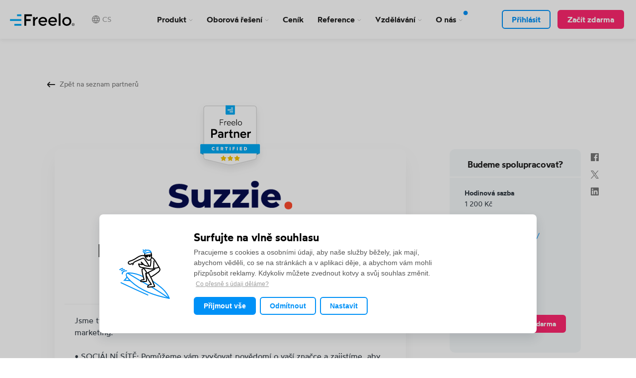

--- FILE ---
content_type: text/html; charset=utf-8
request_url: https://www.freelo.io/cs/partneri/marketingova-agentura-suzzie-cz
body_size: 48686
content:
<!DOCTYPE html>
<html lang="cs">

<head>
 <!-- Paste this right before your closing </head> tag -->
<script type="text/javascript">
  (function(e,c){if(!c.__SV){var l,h;window.mixpanel=c;c._i=[];c.init=function(q,r,f){function t(d,a){var g=a.split(".");2==g.length&&(d=d[g[0]],a=g[1]);d[a]=function(){d.push([a].concat(Array.prototype.slice.call(arguments,0)))}}var b=c;"undefined"!==typeof f?b=c[f]=[]:f="mixpanel";b.people=b.people||[];b.toString=function(d){var a="mixpanel";"mixpanel"!==f&&(a+="."+f);d||(a+=" (stub)");return a};b.people.toString=function(){return b.toString(1)+".people (stub)"};l="disable time_event track track_pageview track_links track_forms track_with_groups add_group set_group remove_group register register_once alias unregister identify name_tag set_config reset opt_in_tracking opt_out_tracking has_opted_in_tracking has_opted_out_tracking clear_opt_in_out_tracking start_batch_senders start_session_recording stop_session_recording people.set people.set_once people.unset people.increment people.append people.union people.track_charge people.clear_charges people.delete_user people.remove".split(" ");
  for(h=0;h<l.length;h++)t(b,l[h]);var n="set set_once union unset remove delete".split(" ");b.get_group=function(){function d(p){a[p]=function(){b.push([g,[p].concat(Array.prototype.slice.call(arguments,0))])}}for(var a={},g=["get_group"].concat(Array.prototype.slice.call(arguments,0)),m=0;m<n.length;m++)d(n[m]);return a};c._i.push([q,r,f])};c.__SV=1.2;var k=e.createElement("script");k.type="text/javascript";k.async=!0;k.src="undefined"!==typeof MIXPANEL_CUSTOM_LIB_URL?MIXPANEL_CUSTOM_LIB_URL:"file:"===
  e.location.protocol&&"//cdn.mxpnl.com/libs/mixpanel-2-latest.min.js".match(/^\/\//)?"https://cdn.mxpnl.com/libs/mixpanel-2-latest.min.js":"//cdn.mxpnl.com/libs/mixpanel-2-latest.min.js";e=e.getElementsByTagName("script")[0];e.parentNode.insertBefore(k,e)}})(document,window.mixpanel||[])

  
  mixpanel.init('3e1f2982a3ab6e792c790bc6d9cfb146', {
    autocapture: true,
    record_sessions_percent: 100,
    api_host: 'https://api-eu.mixpanel.com',
  })

</script>


    <!-- Start Sentry -->
    <script src="/js/sentry.9.34.0.bundle.tracing.min.js"></script>

    <script>
        Sentry.init({
            dsn: "https://f75babdf360aebfe1d10d267c9a9ce11@sentry-ingest.freelo.net:8443/20",
            sendDefaultPii: false,

            integrations: [
                Sentry.browserTracingIntegration(),
            ],

            sampleRate: 0.00,
            tracesSampleRate: 0.10,
            tracePropagationTargets: [
                /^https:\/\/freelo\.io\//,
                /^https:\/\/webdev\.freelo\.io\//,
            ],
        });
    </script>
    <!-- End Sentry -->

    <meta charset="utf-8">
    <meta http-equiv="X-UA-Compatible" content="IE=edge">
    <meta name="viewport" content="width=device-width, initial-scale=1">
    <meta name="description" content="Jsme tým certifikovaných marketérů a zaměřujeme se na výkonnostní a obsahový marketing.">
    <meta name="author" content="Freelo">
    <meta name="robots" content="index, follow">


    <title>Marketingová agentura Suzzie.cz | Certifikovaný Freelo Partner - Freelo</title>

    <meta property="fb:app_id" content="1544189429232926">
    <meta property="fb:page_id" content="1604323403122404">
    <meta property="og:image" content="https://www.freelo.io/img/partners/freelo-partner-cover.png">
    <meta property="og:title" content="Marketingová agentura Suzzie.cz | Certifikovaný Freelo Partner">
    <meta property="og:locale" content="cs_cz">
    <meta property="og:description" content="Jsme tým certifikovaných marketérů a zaměřujeme se na výkonnostní a obsahový marketing.">
    <meta property="og:type" content="article">
    <link rel="preload" href="/css/wotfard-semibold-webfont.woff2" as="font" type="font/woff2" crossorigin>
    <link rel="preload" href="/css/wotfard-regular-webfont.woff2" as="font" type="font/woff2" crossorigin>
    <link property="og:url" content="https://www.freelo.io/cs/partneri/marketingova-agentura-suzzie-cz">
    <meta property="og:site_name" content="FreeloCZ">
    <meta name="twitter:site" content="@FreeloCZ">
    <meta property="twitter:title" content="Marketingová agentura Suzzie.cz | Certifikovaný Freelo Partner">
    <meta property="twitter:description" content="Jsme tým certifikovaných marketérů a zaměřujeme se na výkonnostní a obsahový marketing.">
    <meta property="twitter:card" content="summary_large_image">
    <meta property="twitter:image:src" content="https://www.freelo.io/img/partners/freelo-partner-cover.png">
    <link rel="alternate" hreflang="cs" href="https://www.freelo.io/cs/partneri/marketingova-agentura-suzzie-cz">

    <link rel="canonical" href="https://www.freelo.io/cs/partneri/marketingova-agentura-suzzie-cz">



    <link rel="shortcut icon" href="/img/favicons/favicon.ico?v=t6drrk">
    <link rel="apple-touch-icon" sizes="180x180" href="/img/favicons/apple-touch-icon.png">
    <link rel="icon" type="image/png" sizes="64x64" href="/img/favicons/favicon-64.ico">
    <link rel="manifest" href="/img/favicons/site.webmanifest">
    <link rel="mask-icon" href="/img/favicons/safari-pinned-tab.svg" color="#03a9f4">
    <meta name="msapplication-TileColor" content="#ffffff">
    <meta name="theme-color" content="#ffffff">

    <!-- Custom CSS -->
    <link rel="stylesheet" href="/dist/creative.css?v=t6drrk" type="text/css">
    <link rel="stylesheet" href="/dist/magic-check.css?v=t6drrk" type="text/css">
    <link rel="stylesheet" href="/css/fonts-link.css?v=t6drrk" type="text/css">



    <link rel="dns-prefetch" href="https://www.google.com">
    <link rel="dns-prefetch" href="https://www.google.cz">
    <link rel="dns-prefetch" href="https://googleads.g.doubleclick.net">
    <link rel="dns-prefetch" href="https://www.googleadservices.com">
    <link rel="dns-prefetch" href="https://www.googletagmanager.com">
    <link rel="dns-prefetch" href="https://www.google-analytics.com">


    <link type="application/rss+xml" rel="alternate" title="Podcast Z Podpalubí" href="http://feeds.soundcloud.com/users/soundcloud:users:352063271/sounds.rss">



    <meta name="google-site-verification" content="PEnbIgXjS8AO1r_uTy3x3B8cJVWYPiT0kUKDkPbT5LE">
    <!-- HTML5 Shim and Respond.js IE8 support of HTML5 elements and media queries -->
    <!-- WARNING: Respond.js doesn't work if you view the page via file:// -->
    <!--[if lt IE 9]>
        <script src="https://oss.maxcdn.com/libs/html5shiv/3.7.0/html5shiv.js?v=t6drrk"></script>
        <script src="https://oss.maxcdn.com/libs/respond.js/1.4.2/respond.min.js?v=t6drrk"></script>
    <![endif]-->


    <!-- Google Tag Manager -->
    <script>
        (function (w, d, s, l, i) {
            w[l] = w[l] || [];
            w[l].push({
                'gtm.start': new Date().getTime(),
                event: 'gtm.js'
            });
            var f = d.getElementsByTagName(s)[0],
                j = d.createElement(s),
                dl = l != 'dataLayer' ? '&l=' + l : '';
            j.async = true;
            j.src =
                'https://www.googletagmanager.com/gtm.js?id=' + i + dl;
            f.parentNode.insertBefore(j, f);
        })(window, document, 'script', 'dataLayer', 'GTM-M79RL6Z');
    </script>
    <!-- End Google Tag Manager -->


    <meta name="apple-itunes-app" content="app-id=1367857997">

    <script src="/dist/cookieconsent.js?v=t6drrk"></script>

</head>

<body class="subpage subpage--partners subpage__ body-czsk">


<div data-spy="affix" data-offset-top="10" class="menu-bar__wrap px-4">

    <div class="mw-12 mx-a">
        <div class="menu-bar__overlay"></div>

        <div class="menu-bar__in">

            <div class="menu-bar__logo-wrap">
                    <a href="https://www.freelo.io" class="menu-bar__logo"></a>
            </div>


            <div class="menu-bar__menu-wrap">

                <ul class="menu-bar__menu1">
                    <li class="menu-bar__li menu-bar__li--product">
                        <a href="#" data-toggle="dropdown" aria-haspopup="true" aria-expanded="false" id="drop1">Produkt
                            <svg xmlns="http://www.w3.org/2000/svg" class="svg-icon" height="5" role="img" viewBox="0 0 11 5" width="11"><g fill="none" fill-rule="evenodd"><g stroke="#979797" transform="translate(-856 -335)"><polyline points="857 335.121 861.439 339.561 865.879 335.121"></polyline></g></g></svg>
                        </a>

                        <div id="menu1" aria-labelledby="drop1" class="dropdown-menu--cols dropdown-menu">
                            <ul class="menu-bar__submenu">
                                <li class="">
                                    <a class="fs3 flex items-start br-2 p-2 md-p-3" href="/cs/funkce">
                                        <svg xmlns="http://www.w3.org/2000/svg" xmlns:xlink="http://www.w3.org/1999/xlink" class="svg-icon md-top-1 wf-35 hf-25 md-wf-45 md-hf-45 flex-none" height="90px" role="img" version="1.1" viewBox="0 0 101 90" width="101px"><title>ruler</title><g fill="none" fill-rule="evenodd" stroke="none" stroke-linecap="round" stroke-width="1"><g stroke-width="4" transform="translate(-530.000000, -517.000000)"><g transform="translate(532.000000, 519.000000)"><path d="M93.4,27 C94.4,24.7 95.8,22.5 96.1,20 C96.5,16.8 95.1,13.4 92.6,11.6 C90.1,9.8 86.7,9.6 84.1,11.1 C81.5,12.6 79.7,15.4 78.4,18.3 C75.2,25.5 74.6,33.7 73,41.5 C71.1,50.8 67.6,59.8 62.9,67.8" stroke="#129AF8" stroke-linejoin="bevel"></path><path d="M90.1,10.4 C74,6.6 58,3.3 42,0.6 C35.5,-0.5 29.5,3.9 28.5,10.4 C28.5,10.4 28.5,10.5 28.5,10.5 C27.4,18.5 25.4,26.3 22.6,33.8" stroke="#129AF8" stroke-linejoin="bevel"></path><path d="M17.8,49.4 C16.8,52.7 14.9,55.8 13.2,58.8" stroke="#129AF8" stroke-linejoin="bevel"></path><path d="M13.4,63.9 C20.2,65.7 27.3,68.7 33.9,71.4" stroke="#129AF8" stroke-linejoin="bevel"></path><path d="M77.7,82.8 C52.4,84.3 26.1,84.4 0.8,85.6 C0.5,64.6 0.9,39.1 0.3,18.9 C27.2,38.5 53.2,59.8 77.7,82.8 Z" stroke="#1D2633"></path><path d="M46.4,70.9 C35.5,71.5 24.1,71.5 13.2,72 C13.1,63.6 13.2,53.3 13,45.2 C24.6,53.2 35.8,61.7 46.4,70.9 Z" stroke="#1D2633"></path><path d="M9.3,30.6 C10,29.6 10.7,28.5 11.3,27.5" stroke="#1D2633"></path><path d="M17.2,36.4 C17.7,35.6 18.1,34.8 18.6,34" stroke="#1D2633"></path><path d="M23.7,41.4 C24.3,40.4 24.9,39.4 25.6,38.5" stroke="#1D2633"></path><path d="M31.9,47.9 C32.5,47.1 33,46.2 33.6,45.4" stroke="#1D2633"></path><path d="M39.4,53.9 C40,53.1 40.5,52.3 41.1,51.5" stroke="#1D2633"></path><path d="M47.3,60.5 C47.8,59.9 48.4,59.3 48.9,58.7" stroke="#1D2633"></path><path d="M57.5,69.2 C58.1,68.4 58.7,67.6 59.2,66.8" stroke="#1D2633"></path><path d="M66.2,76.1 C66.6,75.4 67,74.8 67.3,74.1" stroke="#1D2633"></path><path d="M76.5,23.3 C82,24.5 87.5,26.2 92.8,28.2" stroke="#129AF8" stroke-linejoin="bevel"></path></g></g></g></svg>
                                        <span class="pl-3 sm-pl-4">
                                            <span class="d-b menu-bar__submenu__link-title">Funkce</span>
                                            <span class="d-n sm-d-b color-gray-lighter menu-bar__submenu-low-priority-text">Všechno, co Freelo umí</span>
                                        </span>

                                    </a>
                                </li>






                                <li class="">
                                    <a class="fs3 flex items-start br-2 p-2 md-p-3" href="/cs/integrace">
                                        <svg xmlns="http://www.w3.org/2000/svg" xmlns:xlink="http://www.w3.org/1999/xlink" class="svg-icon md-top-1 wf-35 hf-25 md-wf-45 md-hf-45 flex-none" height="102px" role="img" version="1.1" viewBox="0 0 106 102" width="106px"><title>chain</title><g fill="none" fill-rule="evenodd" stroke="none" stroke-linecap="round" stroke-linejoin="bevel" stroke-width="1"><g stroke-width="4" transform="translate(-649.000000, -407.000000)"><g transform="translate(651.000000, 409.000000)"><g stroke="#129AF8" transform="translate(35.000000, 30.000000)"><path d="M9.5,13 C10.6,12.3 11.6,11.6 12.7,10.8 C12.8,10.8 12.9,10.8 12.9,10.8"></path><path d="M6.9,18.1 C6.8,19.2 6.6,20.2 6.7,21.3 C6.8,22.3 7.1,23.3 7.5,24.3"></path><path d="M13.7,28.5 C15.4,28.4 17,27.7 18.1,26.4"></path><path d="M21.6,13.5 C22.2,14.8 22.3,16.4 21.9,17.8"></path><path d="M5.1,8.8 C7.7,4.5 12.3,1.4 17.3,0.5"></path><path d="M0.7,16.2 C0,20.7 0.5,25.3 2.2,29.5"></path><path d="M28.1,5.3 C29.1,6.3 29.6,7.7 29.9,9 C30.7,12.7 30.7,16.8 28.7,20.1"></path><path d="M11.8,36 C16.3,35.8 20.6,33.9 23.8,30.7"></path></g><path d="M70.2,18.5 C70.5,17.6 70.2,16.7 69.6,16.1 C68.5,15.1 67.2,14.2 65.8,14.4 C64.1,14.5 62.9,15.9 61.8,17.2 C57.4,22.6 54,28.8 50.6,35 C49.8,36.5 48.9,38.3 49.5,40 C49.9,41 50.7,41.6 51.5,42.3 C52.2,42.8 52.9,43.4 53.8,43.5 C55.7,43.8 57.2,42.1 58.3,40.6 C63.1,33.8 67.3,26.8 70.2,18.5 Z" stroke="#1D2633"></path><path d="M71.4,2 C70.1,3.6 68.8,5.1 67.8,6.9 C66.8,8.7 66.3,10.7 66.5,12.8" stroke="#1D2633"></path><path d="M70.7,17.7 C73,16.8 75.4,15.8 77.5,14.5 C79.6,13.1 81.4,11.3 82.4,9" stroke="#1D2633"></path><path d="M65.6,0.8 C63.7,2.9 62,5.2 61,7.9 C60,10.6 59.7,13.6 60.6,16.3" stroke="#1D2633"></path><path d="M68.4,25.1 C76.3,24 83.6,19.8 88.6,13.6" stroke="#1D2633"></path><path d="M32.7,82.3 C31.4,81.8 30.7,80.2 31.2,78.9 C33.4,72.8 35.7,66.6 38.8,60.9 C40,58.7 41.4,56.5 44,55.9 C45.3,55.6 46.7,55.9 47.6,57 C49,58.8 48,61 47,62.8 C43.8,68.6 40.7,74.3 37.5,80.1 C37.1,80.8 36.8,81.4 36.2,81.9 C35.4,82.6 33.9,82.8 32.7,82.3 Z" stroke="#1D2633"></path><path d="M15.8,91.3 C17.5,83.6 23.1,74.9 33,73.2" stroke="#1D2633"></path><path d="M40.3,77 C42.1,80.8 46,84 41.8,97.8" stroke="#1D2633"></path><path d="M22.6,92.6 C23.7,90.3 24.3,87.8 25.7,85.6 C27.1,83.6 29.1,82.1 31,80.6 C30.9,80.7 30.8,80.8 30.6,80.9" stroke="#1D2633"></path><path d="M36.6,81.9 C36.7,83.5 39.6,88.3 35.2,97.5" stroke="#1D2633"></path><path d="M78,60.1 C73.1,57.5 68.4,54.8 63.7,51.8 C62.4,51 61,50.1 59.5,49.6 C58,49.1 56.3,49 54.9,49.7 C54.2,50 53.6,50.6 53.4,51.3 C53,52.3 53.5,53.5 54.1,54.4 C55,55.8 56.2,57.1 57.4,58.2 C60.2,60.9 63.3,63.3 66.5,65.4 C69.3,67.2 72.5,68.9 75.9,68.7 C77.7,68.6 79.6,67.8 80.2,66.2 C80.5,65.5 80.4,64.7 80.4,63.9 C80.4,62.5 79.8,61 78,60.1 Z" stroke="#1D2633"></path><path d="M68.4,67.7 C68.1,73.8 69.6,77.1 70.1,77.9 C72.4,81.5 75.7,84.5 79.6,86.3" stroke="#1D2633"></path><path d="M74.7,69.2 C74.8,71.6 75,74.1 76.5,76.1 C77.1,76.9 77.9,77.5 78.7,78.1 C80.4,79.3 82.3,80.4 84.4,80.9" stroke="#1D2633"></path><path d="M74.7,58.3 C82.5,55.3 87.3,56.1 88.5,56.4 C93.7,57.7 98.4,60.6 102,64.5" stroke="#1D2633"></path><path d="M80.9,63.5 C83.5,62.8 86.2,62.2 88.8,62.9 C89.8,63.2 90.8,63.7 91.6,64.3 C93.5,65.5 95.2,66.9 96.4,68.7" stroke="#1D2633"></path><path d="M37.3,37.2 C34.6,35.9 32.1,34.2 29.3,33.3 C28.2,32.9 27,32.6 25.8,32.6 C24.6,32.6 23.4,33 22.5,33.8 C22.1,34.2 21.7,34.7 21.6,35.2 C21.4,35.9 21.6,36.6 22,37.3 C22.8,38.8 24.4,39.8 25.9,40.7 C29.2,42.6 32.6,44.6 35.9,46.5 C37,47.1 38.1,47.8 39.4,48 C40.6,48.2 41.8,47.9 42.8,47.2 C43.8,46.5 44.4,45.4 44.4,44.2 C44.4,42.5 43.1,41 41.8,39.9 C40.5,38.9 39.8,38.4 37.3,37.2 Z" stroke="#1D2633"></path><path d="M2.5,35.4 C5.3,37.2 8.5,38.5 11.9,38.8 C15.2,39.1 18.7,38.3 21.4,36.3" stroke="#1D2633"></path><path d="M16.3,20.4 C19.9,23.6 22.4,27.8 23.6,32.4" stroke="#1D2633"></path><path d="M20.7,15.6 C23.3,16.9 25.3,19.2 26.9,21.7 C28.4,24.2 29.4,26.9 30.3,29.7 C30.6,30.6 30.9,31.6 30.8,32.6" stroke="#1D2633"></path><path d="M0.4,41.7 C4,44.3 8.4,45.7 12.8,45.7 C17.2,45.7 21.6,44.3 25.2,41.7" stroke="#1D2633"></path></g></g></g></svg>
                                        <span class="pl-3 sm-pl-4">
                                            <span class="d-b menu-bar__submenu__link-title">Integrace</span>
                                            <span class="d-n sm-d-b color-gray-lighter menu-bar__submenu-low-priority-text">Propojení s dalšími službami</span>
                                        </span>

                                    </a>
                                </li>

                                <li class="">
                                    <a class="fs3 flex items-start br-2 p-2 md-p-3" href="/cs/zabezpeceni">
                                        <svg xmlns="http://www.w3.org/2000/svg" xmlns:xlink="http://www.w3.org/1999/xlink" class="svg-icon md-top-1 wf-35 hf-25 md-wf-45 md-hf-45 flex-none" height="69px" role="img" version="1.1" viewBox="0 0 92 69" width="92px"><title>chest</title><g fill="none" fill-rule="evenodd" stroke="none" stroke-linecap="round" stroke-linejoin="bevel" stroke-width="1"><g stroke-width="4" transform="translate(-633.000000, -613.000000)"><g transform="translate(635.000000, 615.000000)"><path d="M1.7,58.6 C17.1,61.9 32.8,63.5 48.4,64.1 C61.2,61.6 73.8,58.5 86.3,54.9" stroke="#1D2633"></path><path d="M86.5,54.7 C86.4,42.6 86.8,30.5 87.5,18.4 C73.6,20.8 60.4,25.7 46.9,28.8 C48.1,24.4 49.6,17.8 52,13.9 C54.4,10 57.8,6.7 61.9,4.8 C67.1,2.5 73.3,2.7 78.3,5.3 C83.3,7.9 87,13 87.9,18.6" stroke="#1D2633"></path><path d="M38.6,0.1 C33.8,2 29.7,5.7 26.9,10 C24.1,14.3 22.2,19.3 21,24.3" stroke="#129AF8"></path><path d="M51.7,1.4 C46.8,3.1 42.5,6.5 39.8,11 C38.6,13 37.8,15.1 37,17.3 C36.1,19.6 34.3,23.6 34.3,27.3" stroke="#129AF8"></path><path d="M20.5,25.4 C20.1,25.7 20,26.2 20,26.6 C19.3,33.4 19.9,42.4 19.7,49.4 C19.7,49.8 20,50.2 20.4,50.2 C24,50.5 29.2,50.8 32.9,51.1 C33.4,51.1 33.8,50.8 33.8,50.3 C33.9,42.4 31.8,35.2 34.4,27.6" stroke="#129AF8"></path><path d="M26.6,34.7 C26.5,36.1 26.3,37.6 26.1,39" stroke="#129AF8"></path><path d="M0.6,57.6 C0.9,46.9 1.6,36.2 1.7,26.8 C1.9,19.5 5.3,12.3 10.8,7.6 C13.4,5.3 16.5,3.6 19.6,2.1 C19.6,2.1 23.5,-0.2 30.9,0.2 C31.2,0.2 31.4,0.2 31.7,0.2 C44.3,-0.1 58.3,1.9 70.8,3.1" stroke="#1D2633"></path><path d="M3.3,25.1 C17.2,25.9 33.5,28.5 47.6,28 C48.3,40.2 48.6,50.1 48.6,62.2" stroke="#1D2633"></path></g></g></g></svg>
                                        <span class="pl-3 sm-pl-4">
                                            <span class="d-b menu-bar__submenu__link-title">Zabezpečení</span>
                                            <span class="d-n sm-d-b color-gray-lighter menu-bar__submenu-low-priority-text">Bezpečnost bereme vážně</span>
                                        </span>

                                    </a>
                                </li>

                                <li class="">
                                    <a class="fs3 flex items-start br-2 p-2 md-p-3" href="/cs/roadmap">
                                        <svg xmlns="http://www.w3.org/2000/svg" xmlns:xlink="http://www.w3.org/1999/xlink" class="svg-icon md-top-1 wf-35 hf-25 md-wf-45 md-hf-45 flex-none" height="81px" role="img" version="1.1" viewBox="0 0 100 81" width="100px"><title>compass</title><g fill="none" fill-rule="evenodd" stroke="none" stroke-linecap="round" stroke-linejoin="bevel" stroke-width="1"><g stroke-width="4" transform="translate(-873.000000, -407.000000)"><g transform="translate(875.000000, 409.000000)"><path d="M51.4,36.2 C53.7,33 58.1,26.6 62,20.5 C62.4,19.8 61.2,19.2 60.3,19.6 L42.1,31.3" stroke="#129AF8"></path><path d="M8.2,24 C2.8,30 3.55271368e-15,37.6 0.7,45.6 C1.4,54.4 8.9,61.6 17.3,64.2 C25.7,66.8 34.9,65.7 43.5,63.6 C59,59.8 74.4,52.5 84.2,39.8 C86.7,36.5 88.9,32.9 90,28.9 C91.1,24.9 91.1,20.5 89.5,16.7 C87.3,11.5 82.5,7.9 77.4,5.5 C67.5,0.8 54.9,-0.6 45.1,1.9 C35.4,4.4 20,10.9 8.2,24 Z" stroke="#1D2633"></path><path d="M5.1,56.2 C8.5,61.2 12.2,66.2 17.3,69.7 C24.9,75 34.9,76.9 44.3,75.9 C53.7,74.9 62.7,71.4 70.8,66.9 C76.9,63.5 82.7,59.6 87.3,54.6 C91.9,49.6 95.2,43.4 95.9,36.8" stroke="#1D2633"></path><path d="M9.6,60.1 C6.1,56.3 4.3,51 4.9,45.8 C5.6,39.3 9.9,33.8 14.5,29.2 C23.2,20.6 34.2,14.3 46,11" stroke="#1D2633"></path><path d="M54.9,13.5 C55.6,11.9 56.4,10.4 57.1,8.8" stroke="#1D2633"></path><path d="M67.8,15 C69.5,13.7 71.1,12.4 72.8,11.2" stroke="#1D2633"></path><path d="M75.1,23.7 C77.2,23.2 79.3,22.8 81.4,22.3" stroke="#1D2633"></path><path d="M75.3,33.6 C76.8,33.7 78.3,33.7 79.8,33.8" stroke="#1D2633"></path><path d="M70.8,43.5 C71.5,43.6 72.3,43.6 73,43.7" stroke="#1D2633"></path><path d="M42.3,31.4 C39.1,31.6 35.7,32.3 33.2,34.4 C30.7,36.5 29.5,40.3 31.1,43.1 C32.7,46 36.6,46.9 39.9,46.4 C42.5,46 45,44.9 47.1,43.2 C48.8,41.9 50.2,40.1 50.5,38 C50.8,35.9 47.4,31.4 42.9,31.4" stroke="#1D2633"></path><path d="M30.1,43.4 C27.8,46.6 24.5,51.3 20.5,57.4 C20.1,58.1 21.3,58.7 22.2,58.3 L40.5,46.6" stroke="#1D2633"></path><path d="M43.4,45.5 C49.8,46.7 56.3,47.8 62.7,49" stroke="#1D2633"></path><path d="M51.4,38.3 C55,42.3 59,45.8 63.3,48.8" stroke="#1D2633"></path><path d="M28.9,42.8 C26,39.7 23.1,36.7 20.1,33.2 C19.8,32.8 20,32.2 20.6,32.3 C26,32.6 32.3,32.6 37.7,32" stroke="#1D2633"></path></g></g></g></svg>
                                        <span class="pl-3 sm-pl-4">
                                            <span class="d-b menu-bar__submenu__link-title">Roadmap</span>
                                            <span class="d-n sm-d-b color-gray-lighter menu-bar__submenu-low-priority-text">Směr, kterým plujeme</span>
                                        </span>

                                    </a>
                                </li>


                                <li class="">
                                    <a class="fs3 flex items-start br-2 p-2 md-p-3" href="/cs/aplikace">
                                        <svg xmlns="http://www.w3.org/2000/svg" xmlns:xlink="http://www.w3.org/1999/xlink" class="svg-icon md-top-1 wf-35 hf-25 md-wf-45 md-hf-45 flex-none" height="90px" role="img" version="1.1" viewBox="0 0 108 90" width="108px"><title>desktop-mobile</title><g fill="none" fill-rule="evenodd" stroke="none" stroke-linecap="round" stroke-width="1"><g stroke-width="4" transform="translate(-669.000000, -820.000000)"><g transform="translate(671.000000, 822.000000)"><path d="M49.2151261,50.4436975 C48.9983193,58.5378151 48.7092437,66.7042017 48.492437,74.7983193" stroke="#1D2633"></path><path d="M49.2151261,10.912605 C48.9983193,15.610084 49.5764706,20.307563 49.287395,25.005042" stroke="#1D2633"></path><path d="M88.0235294,10.1176471 C87.3731092,30.3529412 86.9394958,54.8521008 86.2890756,75.1596639" stroke="#1D2633"></path><path d="M48.492437,75.1596639 C61.2840336,74.7983193 73.3529412,75.087395 86.1445378,75.1596639" stroke="#1D2633"></path><path d="M49.3596639,68.2941176 C61.5008403,67.8605042 73.5697479,67.8605042 85.7109244,68.2941176" stroke="#1D2633"></path><path d="M49.4319328,15.3932773 C62.2957983,14.7428571 74.9428571,15.3210084 87.8067227,15.3932773" stroke="#1D2633"></path><path d="M49.287395,10.912605 C62.1512605,10.2621849 75.087395,10.0453782 87.9512605,10.1176471" stroke="#1D2633"></path><path d="M5.56470588,6.43193277 C5.99831933,22.9815126 6.28739496,40.3983193 6.21512605,56.9478992" stroke="#1D2633"></path><path d="M0.28907563,1.80672269 C0.722689076,21.8252101 1.01176471,43.2168067 0.867226891,63.2352941" stroke="#1D2633"></path><path d="M97.8521008,4.48067227 C97.2739496,21.6084034 97.4184874,38.8084034 98.4302521,55.8638655" stroke="#1D2633"></path><path d="M102.332773,0.867226891 C101.754622,20.6689076 102.043697,41.7714286 103.055462,61.5731092" stroke="#1D2633"></path><path d="M6.14285714,57.3815126 C20.0907563,56.5142857 34.0386555,56.1529412 47.9865546,56.3697479" stroke="#1D2633"></path><path d="M87.9512605,62.0067227 C92.9378151,62.0067227 97.9966387,62.0067227 102.983193,62.0789916" stroke="#1D2633"></path><path d="M1.15630252,63.2352941 C15.9714286,62.8016807 32.7378151,62.3680672 47.5529412,62.1512605" stroke="#1D2633"></path><path d="M5.49243697,5.63697479 C35.7731092,4.7697479 67.2823529,4.26386555 97.6352941,4.48067227" stroke="#1D2633"></path><path d="M0.433613445,1.44537815 C33.9663866,0.578151261 68.9445378,0.216806723 102.54958,0.433613445" stroke="#1D2633"></path><path d="M87.1563025,56.2252101 C90.4084034,56.0084034 95.1058824,56.1529412 98.4302521,55.9361345" stroke="#1D2633"></path><path d="M41.8436975,62.2957983 C41.2655462,70.0285714 40.3983193,77.6890756 39.3142857,85.3495798" stroke="#1D2633"></path><path d="M29.8470588,85.5663866 C44.589916,85.5663866 59.3327731,85.5663866 74.0756303,85.6386555" stroke="#1D2633"></path><path d="M63.0907563,75.5932773 C63.2352941,79.0621849 63.6689076,81.9529412 64.3193277,85.4218487" stroke="#1D2633"></path><line stroke="#1D2633" x1="49.6487395" x2="49.6487395" y1="29.9915966" y2="34.0386555"></line><line stroke="#1D2633" x1="49.287395" x2="49.287395" y1="40.3983193" y2="44.0840336"></line><g stroke="#129AF8" transform="translate(20.957983, 24.571429)"><path d="M17.7781513,1.66218487 C26.8840336,0.867226891 35.989916,0.361344538 45.0957983,0.0722689076"></path><path d="M17.4890756,5.92605042 C23.9210084,5.27563025 30.3529412,5.13109244 36.7848739,4.98655462 C39.4588235,4.91428571 42.4941176,4.91428571 45.1680672,4.84201681"></path><path d="M45.2403361,0.433613445 C45.3848739,1.73445378 45.312605,2.96302521 45.312605,4.40840336"></path><path d="M17.1277311,1.80672269 C17.1277311,3.10756303 17.0554622,4.40840336 17.0554622,5.7092437"></path><path d="M25.8,21.2470588 C32.3042017,20.9579832 38.7361345,20.8857143 45.2403361,21.102521"></path><path d="M25.2218487,25.5109244 C29.7747899,25.2218487 34.3277311,25.3663866 38.8806723,25.5831933 C40.7596639,25.6554622 42.7109244,25.7277311 44.589916,25.8722689"></path><path d="M45.2403361,21.4638655 C45.2403361,22.7647059 45.2403361,24.1378151 45.312605,25.4386555"></path><path d="M25.2941176,21.3915966 C25.1495798,22.692437 25.0773109,23.9932773 24.9327731,25.2218487"></path><path d="M1.51764706,12.0689076 C15.9714286,11.2739496 30.497479,10.7680672 45.0235294,10.4789916"></path><path d="M1.01176471,16.405042 C11.2016807,15.7546218 21.4638655,15.610084 31.7260504,15.4655462 C36.0621849,15.3932773 41.6991597,15.3932773 45.9630252,15.3210084"></path><path d="M45.2403361,10.912605 C45.5294118,12.2134454 45.7462185,13.5865546 46.0352941,14.887395"></path><path d="M0.433613445,12.2857143 C0.361344538,13.5865546 0.361344538,14.887395 0.28907563,16.1882353"></path></g></g></g></g></svg>
                                        <span class="pl-3 sm-pl-4">
                                            <span class="d-b menu-bar__submenu__link-title">Mobilní a desktop aplikace</span>
                                            <span class="d-n sm-d-b color-gray-lighter menu-bar__submenu-low-priority-text">iOS, Android, Desktop</span>
                                        </span>

                                    </a>
                                </li>



                                <li class="">
                                    <a class="fs3 flex items-start br-2 p-2 md-p-3" href="/cs/changelog">
                                        <svg xmlns="http://www.w3.org/2000/svg" xmlns:xlink="http://www.w3.org/1999/xlink" class="svg-icon md-top-1 wf-35 hf-25 md-wf-45 md-hf-45 flex-none" height="79px" role="img" version="1.1" viewBox="0 0 88 79" width="88px"><title>calendar</title><g fill="none" fill-rule="evenodd" stroke="none" stroke-linecap="round" stroke-width="1"><g stroke-width="4" transform="translate(-731.000000, -613.000000)"><g transform="translate(733.000000, 615.000000)"><path d="M0.7,24.2 C28.3,23.9 55.9,23.5 83.5,23" stroke="#1D2633"></path><path d="M82.9,7.7 C83,12.9 83.1,17.3 83.2,22.5" stroke="#1D2633"></path><path d="M0.9,7.7 C1.1,13.5 0.5,18.4 0.6,24.3" stroke="#1D2633"></path><path d="M3.6,25.1 C4.4,41 4.8,56.9 4.9,72.8" stroke="#1D2633"></path><path d="M77.2,24.8 C76.4,41 76.4,57.2 77.2,73.4" stroke="#1D2633"></path><path d="M4.8,73.8 C31.2,73.5 57.6,73.7 83.9,74.4" stroke="#1D2633"></path><path d="M70.7,24.9 C70.5,41 70.5,57.2 70.9,73.3" stroke="#1D2633"></path><path d="M83.3,23.9 C82.7,40.7 82.8,57.5 83.7,74.3" stroke="#1D2633"></path><path d="M22.9,38.4 C23.3,45.6 23.3,52.7 23,59.9" stroke="#129AF8" stroke-linejoin="bevel"></path><path d="M37.3,37.7 C37.6,45.1 37.7,52.5 37.5,59.8" stroke="#129AF8" stroke-linejoin="bevel"></path><path d="M51.6,38 C51.9,44.1 52,50.2 51.9,56.3 C51.9,57.7 51.8,59 51.7,60.4" stroke="#129AF8" stroke-linejoin="bevel"></path><path d="M16.7,42.5 C31.9,41.7 47.1,41.4 62.3,41.8" stroke="#129AF8" stroke-linejoin="bevel"></path><path d="M16.5,55.2 C31.3,56 46.1,55.9 60.9,54.9" stroke="#129AF8" stroke-linejoin="bevel"></path><path d="M10.3,2.2 C10.3,6.9 10.2,11.5 10.2,16.2 C10.2,16.3 10.2,16.4 10.4,16.5 C10.6,16.6 10.9,16.6 11.2,16.6 C12.1,16.5 13,16.5 13.9,16.4 C14.5,16.4 15.2,16.3 15.5,16 C15.7,15.9 15.7,15.7 15.7,15.6 C16.3,11.5 16.5,7.4 16.5,3.3 C16.5,2.8 16.5,2.3 16,1.9 C15.3,1.5 14.2,1.3 10.3,2.2 Z" stroke="#1D2633"></path><path d="M30.7,1.3 C30.7,6 30.6,10.6 30.6,15.3 C30.6,15.4 30.6,15.5 30.8,15.6 C31,15.7 31.3,15.7 31.6,15.7 C32.5,15.6 33.4,15.6 34.3,15.5 C34.9,15.5 35.6,15.4 35.9,15.1 C36.1,15 36.1,14.8 36.1,14.7 C36.7,10.6 36.9,6.5 36.9,2.4 C36.9,1.9 36.9,1.4 36.4,1 C35.7,0.6 34.5,0.4 30.7,1.3 Z" stroke="#1D2633"></path><path d="M49.2,0.8 C49.2,5.5 49.1,10.1 49.1,14.8 C49.1,14.9 49.1,15 49.3,15.1 C49.5,15.2 49.8,15.2 50.1,15.2 C51,15.1 51.9,15.1 52.8,15 C53.4,15 54.1,14.9 54.4,14.6 C54.6,14.5 54.6,14.3 54.6,14.2 C55.2,10.1 55.4,6 55.4,1.9 C55.4,1.4 55.4,0.9 54.9,0.5 C54.3,0.1 53.1,-0.1 49.2,0.8 Z" stroke="#1D2633"></path><path d="M66.4,0.8 C66.4,5.5 66.3,10.1 66.3,14.8 C66.3,14.9 66.3,15 66.5,15.1 C66.7,15.2 67,15.2 67.3,15.2 C68.2,15.1 69.1,15.1 70,15 C70.6,15 71.3,14.9 71.6,14.6 C71.8,14.5 71.8,14.3 71.8,14.2 C72.4,10.1 72.6,6 72.6,1.9 C72.6,1.4 72.6,0.9 72.1,0.5 C71.4,0.2 70.2,-0.1 66.4,0.8 Z" stroke="#1D2633"></path><path d="M0.9,7.7 C4.2,7.6 6.5,7.7 10.2,7.7" stroke="#1D2633"></path><path d="M16.4,7.7 C21.4,7.6 25,7.7 30.6,7.7" stroke="#1D2633"></path><path d="M36.6,7.7 C41,7.6 44.2,7.7 49.1,7.7" stroke="#1D2633"></path><path d="M55.1,7.7 C59.1,7.6 61.8,7.7 66.3,7.7" stroke="#1D2633"></path><path d="M72.4,7.7 C76.2,7.6 78.8,7.7 83,7.7" stroke="#1D2633"></path></g></g></g></svg>
                                        <span class="pl-3 sm-pl-4">
                                            <span class="d-b menu-bar__submenu__link-title">Changelog</span>
                                            <span class="d-n sm-d-b color-gray-lighter menu-bar__submenu-low-priority-text">Co je ve Freelu nového</span>
                                        </span>

                                    </a>
                                </li>






                            </ul>

                            <ul class="menu-bar__submenu menu-bar__submenu--aside">
                                

                                <li class="">

                                    <strong class="menu-bar__submenu__aside-title">Užitečné odkazy</strong>
                                    <a class="menu-bar__submenu__link fs3" href="https://help.freelo.io/">
                                        <span class="d-b menu-bar__submenu__link-title">Nápověda</span>
                                    </a>
                                    <a class="menu-bar__submenu__link fs3" href="/cs/roadmap">
                                        <span class="d-b menu-bar__submenu__link-title">Hlasuj o funkcích</span>
                                    </a>
                                    <a target="_blank" class="menu-bar__submenu__link fs3" href="https://freelo.docs.apiary.io/#">
                                        <span class="d-b menu-bar__submenu__link-title">API</span>
                                    </a>



                                </li>



                            </ul>

                        </div>
                    </li>

                    <li class="menu-bar__li menu-bar__li--narrow">
                        <a href="#" data-toggle="dropdown" aria-haspopup="true" aria-expanded="false" id="drop2">Oborová řešení
                            <svg xmlns="http://www.w3.org/2000/svg" class="svg-icon" height="5" role="img" viewBox="0 0 11 5" width="11"><g fill="none" fill-rule="evenodd"><g stroke="#979797" transform="translate(-856 -335)"><polyline points="857 335.121 861.439 339.561 865.879 335.121"></polyline></g></g></svg>
                        </a>
                        <div class="dropdown-menu" id="menu2" aria-labelledby="drop2">
                            <ul class="menu-bar__submenu">
                                <li class="">
                                    <a class="fs3 flex items-center br-2 p-2 md-p-3" href="/cs/konzultanti">
                                        <svg xmlns="http://www.w3.org/2000/svg" xmlns:xlink="http://www.w3.org/1999/xlink" class="svg-icon svg-icon--in-flex wf-25 hf-25 flex-none" height="82px" role="img" version="1.1" viewBox="0 0 101 82" width="101px"><title>chat</title><g fill="none" fill-rule="evenodd" stroke="none" stroke-linecap="round" stroke-width="1"><g stroke-width="4" transform="translate(-744.000000, -517.000000)"><g transform="translate(746.000000, 519.000000)"><path d="M22.5,24.7 C16.7,25 11.6,25.2 5.8,25.5 C4.6,25.6 3.4,25.6 2.4,26.2 C0.5,27.3 0.4,29.6 0.4,31.5 C0.5,38.1 0.6,44.7 0.8,51.7 C0.9,54.6 0.9,57.6 1,60.5 C1,61.4 1.1,62.5 2,63 C2.4,63.2 2.9,63.3 3.4,63.3 C6.9,63.7 10.7,62.9 14.3,63" stroke="#129AF8" stroke-linejoin="bevel"></path><path d="M25.6,63.1 C35,63.4 44.4,63.6 53.8,63.4 C54.6,63.4 55.5,63.3 56,62.7 C56.2,62.4 56.3,62 56.3,61.6 C56.6,57.9 56.9,54.1 57.2,50.4" stroke="#129AF8" stroke-linejoin="bevel"></path><path d="M14.1,63.3 C14.5,68.1 14.4,72.9 13.7,77.6 C14.4,78.2 15.3,77.5 15.9,76.9 C19.6,73.1 23.3,68.7 25.4,63.1" stroke="#129AF8" stroke-linejoin="bevel"></path><path d="M92.9,62.4 C95,63.2 97,61.2 95.8,59.5 C92.3,54.9 90.1,49.5 89.7,43.9 C89.4,39.7 90.1,35.4 90.5,31.2 C91.2,24 90.9,16.8 90.6,9.7 C90.5,7.7 90.4,5.6 88.9,4.1 C87.1,2.2 83.9,1.9 81,1.7 C65.3,0.9 49.5,0.1 33.9,1.4 C31.4,1.6 28.9,1.9 26.8,3 C24.7,4.1 23.1,6.2 23.5,8.3 C23.1,18.9 22.5,30.6 21.9,42.2 C21.8,43.6 21.8,45.2 22.6,46.4 C23.8,48.1 26.4,48.7 28.7,49 C32.9,49.6 37.1,49.9 41.3,49.9 C52.9,49.8 64.6,49.6 75.9,49.6 C79.7,55.1 85.7,59.6 92.9,62.4 Z" stroke="#1D2633"></path><path d="M34.4,14.9 C49.4,15.2 64.4,15.4 79.4,15.7" stroke="#1D2633"></path><path d="M34.5,22.8 C45.5,22.6 56.5,22.7 67.5,23.1" stroke="#1D2633"></path><path d="M35.2,30.6 C40.2,30.9 45.2,30.7 50.2,30.5" stroke="#1D2633"></path></g></g></g></svg>
                                        <span class="pl-3 sm-pl-4">
                                            <span class="d-b menu-bar__submenu__link-title">Konzultační firma</span>
                                        </span>

                                    </a>
                                </li>
                                <li class="">
                                    <a class="fs3 flex items-center br-2 p-2 md-p-3" href="/cs/agentura">
                                        <svg xmlns="http://www.w3.org/2000/svg" xmlns:xlink="http://www.w3.org/1999/xlink" class="svg-icon svg-icon--in-flex wf-25 hf-25 flex-none" height="90px" role="img" version="1.1" viewBox="0 0 96 90" width="96px"><title>graph</title><g fill="none" fill-rule="evenodd" stroke="none" stroke-linecap="round" stroke-linejoin="bevel" stroke-width="1"><g stroke-width="4" transform="translate(-530.000000, -613.000000)"><g transform="translate(532.000000, 615.000000)"><path d="M39.3,78.6 C58.1,94.6 86.5,83.1 91.4,61 C96.7,37.1 69.5,17.4 48.2,25.4 C36.7,29.7 28.2,40.4 27.9,53.2" stroke="#1D2633"></path><path d="M22.5,54.8 C22.8,64.7 22.9,75.3 23.3,84.9" stroke="#1D2633"></path><path d="M1.2,75.1 C3.5,74.3 11.5,74.2 15,74.7 C15.1,74.7 15.2,74.9 15.2,75 C15.1,78.3 15.4,81.4 15.4,84.7 C15.4,84.9 15.3,85 15.1,85 C10.7,85.1 5.8,84.7 1.3,84.8 C1.1,84.8 0.9,84.1 0.9,83.8 C0.4,80.7 0.1,80 1,75.3 C1.1,75.3 1.1,75.2 1.2,75.1 Z" stroke="#1D2633"></path><path d="M37.4,54.5 C37.6,64.7 37.8,74.9 38,85.2" stroke="#1D2633"></path><path d="M23.2,85.3 C28,86.1 32.9,84.6 37.6,85.9" stroke="#1D2633"></path><path d="M22.7,54.3 C27.5,54.3 32.2,54.2 37,54.2" stroke="#1D2633"></path><path d="M52.8,83.6 C54.3,73.1 56.1,62.6 58.8,52.3 C66.1,59.3 73.1,66.6 79.9,74" stroke="#1D2633"></path><path d="M58.9,52.7 C69.4,55.7 79.8,59.2 90.1,63.1" stroke="#1D2633"></path><g stroke="#129AF8" transform="translate(1.000000, 0.000000)"><path d="M1.2,67.4 C16.8,63.4 31,55.7 46.6,51.8 C55.3,35.8 64,19.9 72.7,3.9"></path><path d="M2.4,65 C1.8,65 1.3,64.9 0.7,64.9 C-0.2,65.7 0.1,67.2 1,68.1 C1.4,68.5 1.8,68.9 2.4,69 C3.3,69.2 4.2,68.8 4.7,68.2 C5.2,67.6 5.4,66.7 5.4,65.8 C5.4,65.6 5.4,65.4 5.3,65.2 C5.2,65 5,64.9 4.9,64.7 C4.3,64.2 3.5,63.7 2.7,63.7 C1.7,63.7 0.9,64.3 2.4,65 Z"></path><path d="M46.2,49.9 C45.7,50.2 45.3,50.5 44.8,50.7 C44.9,51.9 45.9,53 47.4,53.6 C48.8,53.5 49.5,52.4 49.5,51.5 C49.5,50.9 49.4,50.3 48.9,49.9 C48,49.1 45.9,49.1 45,49.9 C44.1,50.7 44.2,51.9 46.2,49.9 Z"></path><path d="M72.7,2.7 C72.2,2.4 71.6,2.1 71.1,1.8 C70.4,2.7 71.1,4.2 72.2,4.7 C73.3,5.2 74.7,4.8 75.3,3.8 C75.9,2.8 75.6,1.3 74.7,0.6 C73.7,-0.1 72.2,0 71.5,0.9 C70.8,1.8 71,3.4 72.7,2.7 Z"></path></g></g></g></g></svg>
                                        <span class="pl-3 sm-pl-4">
                                            <span class="d-b menu-bar__submenu__link-title">Agentura</span>
                                        </span>

                                    </a>
                                </li>
                                <li class="">
                                    <a class="fs3 flex items-center br-2 p-2 md-p-3" href="/cs/ecommerce">
                                        <svg xmlns="http://www.w3.org/2000/svg" xmlns:xlink="http://www.w3.org/1999/xlink" class="svg-icon svg-icon--in-flex wf-25 hf-25 flex-none" height="90px" role="img" version="1.1" viewBox="0 0 108 90" width="108px"><title>desktop-mobile</title><g fill="none" fill-rule="evenodd" stroke="none" stroke-linecap="round" stroke-width="1"><g stroke-width="4" transform="translate(-669.000000, -820.000000)"><g transform="translate(671.000000, 822.000000)"><path d="M49.2151261,50.4436975 C48.9983193,58.5378151 48.7092437,66.7042017 48.492437,74.7983193" stroke="#1D2633"></path><path d="M49.2151261,10.912605 C48.9983193,15.610084 49.5764706,20.307563 49.287395,25.005042" stroke="#1D2633"></path><path d="M88.0235294,10.1176471 C87.3731092,30.3529412 86.9394958,54.8521008 86.2890756,75.1596639" stroke="#1D2633"></path><path d="M48.492437,75.1596639 C61.2840336,74.7983193 73.3529412,75.087395 86.1445378,75.1596639" stroke="#1D2633"></path><path d="M49.3596639,68.2941176 C61.5008403,67.8605042 73.5697479,67.8605042 85.7109244,68.2941176" stroke="#1D2633"></path><path d="M49.4319328,15.3932773 C62.2957983,14.7428571 74.9428571,15.3210084 87.8067227,15.3932773" stroke="#1D2633"></path><path d="M49.287395,10.912605 C62.1512605,10.2621849 75.087395,10.0453782 87.9512605,10.1176471" stroke="#1D2633"></path><path d="M5.56470588,6.43193277 C5.99831933,22.9815126 6.28739496,40.3983193 6.21512605,56.9478992" stroke="#1D2633"></path><path d="M0.28907563,1.80672269 C0.722689076,21.8252101 1.01176471,43.2168067 0.867226891,63.2352941" stroke="#1D2633"></path><path d="M97.8521008,4.48067227 C97.2739496,21.6084034 97.4184874,38.8084034 98.4302521,55.8638655" stroke="#1D2633"></path><path d="M102.332773,0.867226891 C101.754622,20.6689076 102.043697,41.7714286 103.055462,61.5731092" stroke="#1D2633"></path><path d="M6.14285714,57.3815126 C20.0907563,56.5142857 34.0386555,56.1529412 47.9865546,56.3697479" stroke="#1D2633"></path><path d="M87.9512605,62.0067227 C92.9378151,62.0067227 97.9966387,62.0067227 102.983193,62.0789916" stroke="#1D2633"></path><path d="M1.15630252,63.2352941 C15.9714286,62.8016807 32.7378151,62.3680672 47.5529412,62.1512605" stroke="#1D2633"></path><path d="M5.49243697,5.63697479 C35.7731092,4.7697479 67.2823529,4.26386555 97.6352941,4.48067227" stroke="#1D2633"></path><path d="M0.433613445,1.44537815 C33.9663866,0.578151261 68.9445378,0.216806723 102.54958,0.433613445" stroke="#1D2633"></path><path d="M87.1563025,56.2252101 C90.4084034,56.0084034 95.1058824,56.1529412 98.4302521,55.9361345" stroke="#1D2633"></path><path d="M41.8436975,62.2957983 C41.2655462,70.0285714 40.3983193,77.6890756 39.3142857,85.3495798" stroke="#1D2633"></path><path d="M29.8470588,85.5663866 C44.589916,85.5663866 59.3327731,85.5663866 74.0756303,85.6386555" stroke="#1D2633"></path><path d="M63.0907563,75.5932773 C63.2352941,79.0621849 63.6689076,81.9529412 64.3193277,85.4218487" stroke="#1D2633"></path><line stroke="#1D2633" x1="49.6487395" x2="49.6487395" y1="29.9915966" y2="34.0386555"></line><line stroke="#1D2633" x1="49.287395" x2="49.287395" y1="40.3983193" y2="44.0840336"></line><g stroke="#129AF8" transform="translate(20.957983, 24.571429)"><path d="M17.7781513,1.66218487 C26.8840336,0.867226891 35.989916,0.361344538 45.0957983,0.0722689076"></path><path d="M17.4890756,5.92605042 C23.9210084,5.27563025 30.3529412,5.13109244 36.7848739,4.98655462 C39.4588235,4.91428571 42.4941176,4.91428571 45.1680672,4.84201681"></path><path d="M45.2403361,0.433613445 C45.3848739,1.73445378 45.312605,2.96302521 45.312605,4.40840336"></path><path d="M17.1277311,1.80672269 C17.1277311,3.10756303 17.0554622,4.40840336 17.0554622,5.7092437"></path><path d="M25.8,21.2470588 C32.3042017,20.9579832 38.7361345,20.8857143 45.2403361,21.102521"></path><path d="M25.2218487,25.5109244 C29.7747899,25.2218487 34.3277311,25.3663866 38.8806723,25.5831933 C40.7596639,25.6554622 42.7109244,25.7277311 44.589916,25.8722689"></path><path d="M45.2403361,21.4638655 C45.2403361,22.7647059 45.2403361,24.1378151 45.312605,25.4386555"></path><path d="M25.2941176,21.3915966 C25.1495798,22.692437 25.0773109,23.9932773 24.9327731,25.2218487"></path><path d="M1.51764706,12.0689076 C15.9714286,11.2739496 30.497479,10.7680672 45.0235294,10.4789916"></path><path d="M1.01176471,16.405042 C11.2016807,15.7546218 21.4638655,15.610084 31.7260504,15.4655462 C36.0621849,15.3932773 41.6991597,15.3932773 45.9630252,15.3210084"></path><path d="M45.2403361,10.912605 C45.5294118,12.2134454 45.7462185,13.5865546 46.0352941,14.887395"></path><path d="M0.433613445,12.2857143 C0.361344538,13.5865546 0.361344538,14.887395 0.28907563,16.1882353"></path></g></g></g></g></svg>
                                        <span class="pl-3 sm-pl-4">
                                            <span class="d-b menu-bar__submenu__link-title">eCommerce tým</span>
                                        </span>

                                    </a>
                                </li>
                                <li class="">
                                    <a class="fs3 flex items-center br-2 p-2 md-p-3" href="/cs/fashion-eshop">
                                        <svg xmlns="http://www.w3.org/2000/svg" xmlns:xlink="http://www.w3.org/1999/xlink" class="svg-icon svg-icon--in-flex wf-25 hf-25 flex-none" height="103px" role="img" version="1.1" viewBox="0 0 120 103" width="120px"><title>eye</title><g fill="none" fill-rule="evenodd" stroke="none" stroke-linecap="round" stroke-width="1"><g stroke-width="4" transform="translate(-2241.000000, -1172.000000)"><g transform="translate(2300.500000, 1223.500000) scale(-1, 1) translate(-2300.500000, -1223.500000) translate(2242.500000, 1173.500000)"><ellipse cx="62.9032258" cy="63.6774194" rx="14.3870968" ry="16.2580645" stroke="#129AF8"></ellipse><path d="M48,50.0645161 C44.7741935,53.7419355 43.0967742,58.3870968 42.9677419,63.0322581 C42.8387097,67.6774194 44.2580645,72.3225806 46.7741935,76.3870968 C47.8064516,78.0645161 49.0967742,79.7419355 51.0322581,80.5806452" stroke="#129AF8"></path><path d="M69.8064516,43.0967742 C74.8387097,44.6451613 79.2258065,49.1612903 81.2258065,54.9677419 C83.2258065,60.7741935 82.9032258,67.7419355 80.3870968,73.2903226 C80.3225806,73.4193548 80.2580645,73.483871 80.2580645,73.6129032" stroke="#129AF8"></path><path d="M85.0967742,33.2258065 C72.1935484,23.2258065 54.9677419,23.2258065 41.483871,32.2580645 C35.6774194,36.1290323 30.7096774,41.2903226 27.5483871,47.9354839 C23.4193548,56.4516129 22.7741935,66.8387097 25.8064516,75.8709677 C28.8387097,84.9032258 35.4193548,92.4516129 43.6129032,96.1935484 C50.2580645,99.2258065 57.6774194,99.8064516 64.8387097,99.3548387 C72.1290323,98.9032258 79.6129032,97.4193548 85.8064516,93.2903226 C98.0645161,85.0322581 102.903226,66.7096774 98.1290323,51.8709677 C95.7419355,44.4516129 91.2903226,38.0645161 85.0967742,33.2258065 Z" stroke="#1D2633"></path><path d="M80.0645161,38.9032258 C70.1290323,30.9677419 56.9032258,30.9032258 46.516129,38.1290323 C42,41.2258065 38.1935484,45.3548387 35.8064516,50.5806452 C32.6451613,57.3548387 32.1290323,65.6129032 34.4516129,72.8387097 C36.7741935,80.0645161 41.8709677,86.0645161 48.1290323,89.0322581 C53.2258065,91.483871 58.9677419,91.8709677 64.4516129,91.5483871 C70.0645161,91.2258065 75.8064516,90.0645161 80.5806452,86.7096774 C90,80.1290323 93.7419355,65.5483871 90.0645161,53.7419355 C88.2580645,47.8064516 84.8387097,42.7096774 80.0645161,38.9032258 Z" stroke="#1D2633"></path><path d="M76.1935484,18.5806452 C76.9032258,12.5806452 77.6129032,6.64516129 78.3870968,0.64516129" stroke="#1D2633"></path><path d="M101.290323,35.0967742 C105.870968,32.4516129 110.451613,29.8709677 115.032258,27.2258065" stroke="#1D2633"></path><path d="M41.1612903,18.4516129 C37.8064516,12.4516129 34.516129,6.4516129 31.1612903,0.516129032" stroke="#1D2633"></path><path d="M0.451612903,41.8064516 C4.90322581,43.8064516 9.35483871,45.6774194 13.9354839,47.3548387" stroke="#1D2633"></path><path d="M33.483871,68.1935484 C34.5806452,60.6451613 40.2580645,54.9032258 46.3225806,51.0967742 C57.483871,44.1290323 70.7741935,42 83.6129032,42.5806452" stroke="#1D2633"></path><path d="M36.0645161,75.483871 C38.9677419,78.7096774 43.3548387,79.8064516 47.483871,80.4516129 C53.5483871,81.4193548 59.6774194,81.8064516 65.6774194,80.7096774 C71.6774194,79.6129032 77.5483871,76.9032258 81.9354839,72.3225806 C86.0645161,68 88.6451613,62.1935484 90.2580645,56.1935484" stroke="#1D2633"></path><path d="M33.3548387,63.5483871 C34.1935484,57.5483871 37.2903226,52.0645161 41.3548387,47.8709677 C45.4193548,43.6774194 50.3870968,40.6451613 55.483871,38.2580645" stroke="#1D2633"></path></g></g></g></svg>
                                        <span class="pl-3 sm-pl-4">
                                            <span class="d-b menu-bar__submenu__link-title">E-shop s módou</span>
                                        </span>

                                    </a>
                                </li>
                                <li class="">
                                    <a class="fs3 flex items-center br-2 p-2 md-p-3" href="/cs/ucetni">
                                        <svg xmlns="http://www.w3.org/2000/svg" xmlns:xlink="http://www.w3.org/1999/xlink" class="svg-icon svg-icon--in-flex wf-25 hf-25 flex-none" height="110px" role="img" version="1.1" viewBox="0 0 128 110" width="128px"><title>chest2</title><g fill="none" fill-rule="evenodd" stroke="none" stroke-linecap="round" stroke-width="1"><g stroke-width="4" transform="translate(-2338.000000, -1619.000000)"><g transform="translate(2340.500000, 1621.000000)"><path d="M66.0517007,105.567347 C83.862585,100.591837 99.9428571,95.9768707 117.897959,91.6503401" stroke="#1D2633"></path><path d="M116.023129,49.755102 C116.672109,63.1673469 117.24898,77.8054422 117.897959,91.2176871" stroke="#1D2633"></path><path d="M80.2571429,57.3986395 C80.185034,71.892517 80.185034,86.4585034 80.1129252,100.952381" stroke="#1D2633"></path><path d="M85.5210884,56.1727891 C85.3768707,70.3061224 85.2326531,85.4489796 85.0884354,99.5102041" stroke="#1D2633"></path><path d="M100.303401,53.5047619 C100.087075,67.6380952 99.8707483,81.6993197 99.6544218,95.8326531" stroke="#1D2633"></path><path d="M104.990476,52.2068027 C104.702041,66.1959184 104.341497,80.185034 104.053061,94.1741497" stroke="#1D2633"></path><path d="M24.5891156,60.1387755 C20.6231293,45.2122449 16.6571429,30.2857143 12.4748299,14.9265306 C12.3306122,14.4217687 12.6190476,13.9170068 13.1238095,13.7727891 C29.8530612,8.36462585 46.7265306,5.11972789 64.3210884,0.432653061" stroke="#1D2633"></path><path d="M24.444898,94.1020408 C26.247619,94.3183673 27.8340136,95.4 28.7714286,96.9142857 C29.7088435,98.4285714 30.1414966,100.231293 30.0693878,102.034014" stroke="#1D2633"></path><path d="M57.6870748,103.692517 C58.1918367,99.3659864 61.1482993,95.4 65.4748299,93.7414966 C67.2054422,93.5251701 69.0081633,94.1020408 70.2340136,95.2557823 C70.522449,95.5442177 70.8108844,95.9047619 71.0993197,96.1931973 C72.5414966,97.9238095 74.0557823,99.8707483 73.9836735,102.106122" stroke="#1D2633"></path><path d="M116.672109,82.7809524 C115.590476,82.9251701 114.797279,83.7904762 114.004082,84.5836735 C113.355102,85.3047619 112.634014,86.0979592 112.129252,86.9632653 C110.97551,88.6217687 110.326531,90.5687075 110.110204,92.5877551" stroke="#1D2633"></path><path d="M12.0421769,14.277551 C9.66258503,15.7197279 7.7877551,17.955102 6.20136054,20.262585 C1.6585034,26.9687075 -0.937414966,35.477551 1.08163265,43.337415 C2.30748299,48.1687075 5.33605442,52.5673469 9.37414966,55.5238095 C13.4122449,58.4802721 18.5319728,59.922449 23.507483,59.6340136" stroke="#1D2633"></path><path d="M64.8979592,0.793197279 C66.5564626,7.71564626 68.5755102,14.6380952 70.8108844,21.4163265" stroke="#1D2633"></path><path d="M18.6040816,17.2340136 C22.0653061,30.7183673 25.3823129,43.5537415 28.555102,57.1102041" stroke="#1D2633"></path><path d="M25.0217687,60.5714286 C28.3387755,58.7687075 31.7278912,57.1102041 35.1891156,55.5238095" stroke="#1D2633"></path><path d="M18.6040816,17.2340136 C29.492517,14.3496599 49.6108844,9.08571429 61.1482993,6.1292517 C62.5904762,13.0517007 65.7632653,21.8489796 68.4312925,28.3387755" stroke="#1D2633"></path><path d="M33.8190476,60.5714286 C36.6312925,52.6394558 39.6598639,42.6163265 42.6884354,34.8285714 C46.3659864,35.6217687 49.8993197,36.9197279 53.4326531,38.2176871 C55.1632653,38.8666667 56.8217687,39.4435374 58.552381,40.092517 C61.4367347,41.1741497 64.3210884,42.1836735 67.1333333,43.5537415 C68.3591837,42.1115646 69.6571429,40.6693878 70.8829932,39.2272109 C71.0993197,39.0108844 71.2435374,38.7945578 71.5319728,38.6503401 C71.9646259,38.4340136 72.3972789,38.5782313 72.829932,38.722449 C77.1564626,39.9482993 81.3387755,41.6068027 85.3047619,43.770068 C82.7809524,48.0244898 80.5455782,52.4231293 78.6707483,57.0380952" stroke="#129AF8"></path><path d="M53.2884354,37.8571429 C54.8748299,34.9006803 56.244898,32.3047619 57.614966,29.4204082 C63.9605442,30.2136054 69.585034,33.7469388 75.7142857,35.044898 C76.8680272,33.7469388 79.8244898,30.862585 79.8965986,30.862585 C82.1319728,31.5115646 84.3673469,32.4489796 86.5306122,33.3142857 C89.7034014,34.6122449 92.9482993,35.9102041 96.1931973,37.7129252 C94.9673469,39.9482993 93.7414966,42.1836735 92.5156463,44.4190476 C91.1455782,46.9428571 89.7755102,49.3945578 88.4054422,51.9183673 C87.7564626,53.0721088 87.107483,54.2979592 86.3142857,55.3795918" stroke="#129AF8"></path><path d="M66.7006803,31.7278912 C68.4312925,28.2666667 70.2340136,24.877551 72.0367347,21.1278912 C84.5836735,26.1034014 96.9142857,31.4394558 109.244898,37.2802721 C106.360544,42.1115646 103.404082,46.9428571 100.37551,51.629932" stroke="#129AF8"></path><path d="M82.8530612,25.5265306 C88.1891156,26.4639456 94.3904762,27.4013605 99.7265306,28.2666667 C104.413605,29.0598639 109.172789,29.9251701 114.004082,30.6462585 C112.417687,36.9197279 110.759184,43.1931973 109.172789,49.5387755" stroke="#129AF8"></path><path d="M120.998639,26.0312925 C118.330612,33.8911565 115.013605,41.8952381 112.706122,49.8993197" stroke="#129AF8"></path><path d="M122.873469,37.4965986 C120.205442,41.3904762 117.465306,45.2843537 114.797279,49.1782313" stroke="#129AF8"></path><path d="M46.1496599,43.8421769 C47.014966,44.1306122 47.8081633,44.4190476 48.6734694,44.707483 C53.0721088,46.1496599 57.4707483,47.6639456 61.7251701,49.4666667" stroke="#129AF8"></path><path d="M44.707483,48.0244898 C45.2843537,48.2408163 45.8612245,48.4571429 46.4380952,48.6734694 C49.5387755,49.755102 52.6394558,50.9088435 55.6680272,52.2068027" stroke="#129AF8"></path><path d="M64.8979592,60.5714286 C81.6993197,56.4612245 98.644898,52.7836735 115.590476,49.3945578" stroke="#1D2633"></path><path d="M65.3306122,105.567347 C65.907483,105.639456 66.4122449,105.206803 66.4122449,104.629932 L65.2585034,73.262585 C65.1142857,68.9360544 65.0421769,64.6095238 64.3210884,60.9319728 C50.9088435,61.1482993 37.4244898,60.9319728 23.9401361,61.0761905 C24.5170068,74.3442177 24.3006803,87.6122449 23.5795918,101.312925 C23.5795918,101.889796 24.0122449,102.322449 24.5891156,102.322449 C37.8571429,101.961905 51.5578231,103.836735 65.3306122,105.567347 Z" stroke="#1D2633"></path></g></g></g></svg>
                                        <span class="pl-3 sm-pl-4">
                                            <span class="d-b menu-bar__submenu__link-title">Účetní firma</span>
                                        </span>

                                    </a>
                                </li>
                                <li class="">
                                    <a class="fs3 flex items-center br-2 p-2 md-p-3" href="/cs/mesta-obce">
                                        <svg xmlns="http://www.w3.org/2000/svg" xmlns:xlink="http://www.w3.org/1999/xlink" class="svg-icon svg-icon--in-flex wf-25 hf-25 flex-none" height="126px" role="img" version="1.1" viewBox="0 0 128 126" width="128px"><title>lighthouse</title><g fill="none" fill-rule="evenodd" stroke="none" stroke-linecap="round" stroke-width="1"><g stroke-width="4" transform="translate(-2003.000000, -1898.000000)"><g transform="translate(2005.500000, 1900.000000)"><path d="M9.02366864,58.0402367 C6.35266272,58.6899408 4.33136095,59.4840237 1.87692308,60.6390533 C0.938461538,61.0721893 -0.144378698,61.8662722 0.0721893491,62.8047337 C0.144378698,63.1656805 0.505325444,63.5266272 0.79408284,63.8153846 C3.46508876,66.1976331 7.21893491,67.208284 10.9005917,67.8579882 C23.8946746,70.3846154 37.5384615,70.2402367 50.460355,67.3526627 C53.4923077,66.7029586 56.5242604,65.8366864 59.0508876,64.1763314 C59.9893491,63.5988166 60.8556213,62.7325444 60.8556213,61.7218935 C60.8556213,60.3502959 59.4118343,59.4118343 58.112426,58.8343195 C54.791716,57.3183432 51.2544379,56.452071 47.5727811,56.0911243" stroke="#1D2633"></path><path d="M9.88994083,45.8402367 C6.85798817,46.2733728 5.34201183,47.2118343 2.59881657,48.1502959 C1.66035503,48.4390533 0.577514793,48.9443787 0.79408284,49.6662722 C0.866272189,49.9550296 1.22721893,50.1715976 1.51597633,50.3159763 C4.18698225,51.904142 7.86863905,52.6260355 11.4781065,53.0591716 C24.3278107,54.791716 37.8272189,54.6473373 50.6047337,52.6982249 C53.6366864,52.2650888 56.5964497,51.687574 59.1230769,50.5325444 C59.9893491,50.0994083 60.9278107,49.5940828 60.9278107,48.8721893 C60.9278107,47.9337278 59.556213,47.2840237 58.1846154,46.9230769 C54.3585799,45.7680473 50.7491124,45.0461538 46.4177515,44.9739645" stroke="#1D2633"></path><path d="M8.15739645,81.5017751 C21.295858,78.7585799 34.5065089,76.4485207 47.7893491,74.4272189" stroke="#129AF8"></path><path d="M7.57988166,86.7715976 C21.512426,84.0284024 35.4449704,81.7183432 49.5218935,79.8414201" stroke="#129AF8"></path><path d="M7.57988166,92.4745562 C21.512426,89.7313609 35.4449704,87.4213018 49.5218935,85.5443787" stroke="#129AF8"></path><path d="M4.54792899,108.789349 C20.5739645,104.313609 35.5893491,100.776331 51.8319527,97.5278107" stroke="#129AF8"></path><path d="M5.12544379,113.842604 C21.1514793,110.233136 37.0331361,105.829586 52.6982249,100.704142" stroke="#129AF8"></path><path d="M3.39289941,121.639053 C6.13609467,86.6272189 9.52899408,51.6153846 13.4272189,16.6757396" stroke="#1D2633"></path><path d="M42.1585799,14.7266272 C46.4899408,50.0994083 50.8934911,85.5443787 55.2248521,120.91716" stroke="#1D2633"></path><path d="M41.9420118,14.6544379 C32.7017751,16.0260355 23.3171598,16.3147929 14.0047337,15.3763314 C13.4994083,15.304142 13.2106509,14.8710059 13.4272189,14.4378698 C16.3147929,9.09585799 21.9455621,3.6816568 27.1431953,0.360946746" stroke="#1D2633"></path><path d="M27.6485207,0.433136095 C31.4023669,2.02130178 34.7230769,4.4035503 37.2497041,7.21893491 C39.0544379,9.31242604 40.4982249,11.6224852 41.8698225,13.860355" stroke="#1D2633"></path><path d="M0.0721893491,62.8047337 C0.144378698,58.2568047 0.360946746,53.7088757 0.649704142,49.2331361" stroke="#1D2633"></path><path d="M61,48.7278107 C61.1443787,53.2757396 61.0721893,57.8236686 60.783432,62.2994083" stroke="#1D2633"></path><path d="M17.4698225,53.8532544 C17.3254438,58.4733728 16.964497,63.0934911 16.3869822,67.7136095" stroke="#1D2633"></path><path d="M27.9372781,55.0804734 C27.6485207,59.6284024 27.3597633,64.1763314 27.1431953,68.7964497" stroke="#1D2633"></path><path d="M39.2710059,54.3585799 C39.3431953,59.0508876 39.4153846,63.7431953 39.487574,68.435503" stroke="#1D2633"></path><path d="M53.1313609,52.4094675 C53.564497,56.8852071 53.6366864,61.3609467 53.4201183,65.764497" stroke="#1D2633"></path><path d="M35.3005917,28.3704142 C30.608284,23.5337278 23.3893491,26.7822485 20.5739645,31.9798817 C17.3254438,37.9715976 21.512426,45.1905325 28.3704142,45.7680473 C32.4852071,46.1289941 36.1668639,43.6023669 37.8272189,39.9207101" stroke="#1D2633"></path><path d="M30.7526627,32.1242604 C60.2781065,20.6461538 94.495858,18.6248521 123.371598,5.77514793" stroke="#129AF8" stroke-dasharray="12,12,12,12,12,12"></path><path d="M30.391716,38.1881657 C60.4224852,41.4366864 90.4532544,45.4071006 120.411834,49.9550296" stroke="#129AF8" stroke-dasharray="12,12,12,12,12,12"></path></g></g></g></svg>
                                        <span class="pl-3 sm-pl-4">
                                            <span class="d-b menu-bar__submenu__link-title">Města, úřady a samosprávy</span>
                                        </span>

                                    </a>
                                </li>
                                <li class="">
                                    <a class="fs3 flex items-center br-2 p-2 md-p-3" href="/cs/vyroba">
                                        <svg xmlns="http://www.w3.org/2000/svg" xmlns:xlink="http://www.w3.org/1999/xlink" class="svg-icon svg-icon--in-flex wf-25 hf-25 flex-none" height="119px" role="img" version="1.1" viewBox="0 0 104 119" width="104px"><title>cube</title><g fill="none" fill-rule="evenodd" stroke="none" stroke-linecap="round" stroke-width="1"><g stroke-width="4" transform="translate(-2061.000000, -1720.000000)"><g transform="translate(2063.000000, 1722.000000)"><path d="M0,35.9815951 C12.7699387,23.493865 27.0920245,11.5 41.0613497,0.423312883" stroke="#1D2633"></path><path d="M51.8558282,61.2392638 C65.4018405,48.6104294 79.4417178,36.6165644 93.9754601,25.1871166" stroke="#1D2633"></path><path d="M0.352760736,36.0521472 C17.5674847,43.3895706 34.5,51.2208589 51.2208589,59.6165644" stroke="#1D2633"></path><path d="M41.4141104,0.423312883 C58.8404908,7.69018405 78.2423313,16.8619632 95.1748466,25.3282209" stroke="#1D2633"></path><path d="M0,36.2638037 C0.846625767,54.7484663 1.26993865,74.4325153 2.11656442,92.8466258" stroke="#1D2633"></path><path d="M52.208589,60.1104294 C52.4202454,78.101227 53.1257669,96.0920245 54.3251534,114.082822" stroke="#1D2633"></path><path d="M95.1042945,26.1748466 C96.5153374,44.5889571 97.9969325,62.9325153 99.4079755,81.3466258" stroke="#1D2633"></path><path d="M54.607362,114.576687 C69.3527607,103.5 84.7331288,92.4233129 99.4785276,81.3466258" stroke="#1D2633"></path><path d="M2.11656442,92.8466258 C18.1319018,101.595092 36.6165644,108.650307 53.9018405,114.576687" stroke="#1D2633"></path><path d="M53.9723926,43.3190184 C54.2546012,35.6288344 53.9018405,27.303681 53.1257669,19.4018405 C53.0552147,18.9785276 52.6319018,18.696319 52.2791411,18.8374233 C43.3895706,22.0122699 35.1349693,26.1042945 28.2208589,31.0429448 C27.9386503,31.2546012 28.0092025,31.6779141 28.3619632,31.8190184 C31.9601227,33.0889571 35.3466258,35.2055215 38.7331288,36.898773 C41.2730061,38.309816 43.8128834,39.6503067 46.3527607,41.0613497 C48.5398773,42.3312883 50.8680982,43.1779141 52.9141104,44.095092 C53.4079755,44.2361963 53.9723926,43.8834356 53.9723926,43.3190184 Z" stroke="#129AF8"></path><path d="M86.9202454,72.9509202 C86.0736196,66.7423313 85.5092025,60.5337423 85.2269939,54.3251534 C85.2269939,53.9018405 84.7331288,53.690184 84.3803681,53.9018405 C78.9478528,57.5705521 73.1625767,61.3803681 67.095092,65.4018405 C66.8128834,65.6134969 66.601227,65.9662577 66.601227,66.3190184 C66.9539877,73.5858896 67.4478528,80.7822086 68.2944785,88.4723926 C68.2944785,88.5429448 68.3650307,88.5429448 68.3650307,88.5429448 C74.4325153,83.8159509 80.7822086,79.3006135 87.2730061,75.208589 C87.4846626,74.9969325 87.202454,74.8558282 86.9202454,72.9509202 Z" stroke="#129AF8"></path><path d="M17.9907975,60.8865031 C15.4509202,63.8496933 13.8282209,68.0828221 14.392638,73.0920245 C14.9570552,78.101227 17.9907975,83.8865031 22.2944785,86.708589 C26.1042945,89.2484663 30.4079755,89.0368098 32.8773006,86.6380368 C35.3466258,84.2392638 36.1932515,80.006135 35.6288344,75.4907975 C35.1349693,72.1042945 33.8650307,68.506135 31.9601227,65.190184 C30.690184,63.0030675 28.9969325,60.8159509 27.0214724,59.5460123 C23.2822086,57.1472393 19.7546012,58.8404908 17.9907975,60.8865031 Z" stroke="#129AF8"></path><path d="M33.8650307,34.2177914 C39.9325153,30.196319 46.3527607,26.5981595 52.9846626,23.3527607" stroke="#129AF8"></path><path d="M26.7392638,59.6871166 C22.3650307,60.9570552 20.3190184,65.1196319 19.5429448,69.493865 C18.9785276,72.5981595 19.0490798,76.196319 20.4601227,79.7239264 C21.9417178,83.3220859 25.0460123,86.9202454 28.7852761,88.4723926" stroke="#129AF8"></path><path d="M68.506135,83.5337423 C73.303681,80.2883436 78.0306748,76.9018405 82.6165644,73.4447853" stroke="#129AF8"></path><path d="M81.4171779,56.6533742 C81.5582822,62.1564417 81.9815951,67.6595092 82.6165644,73.1625767" stroke="#129AF8"></path></g></g></g></svg>
                                        <span class="pl-3 sm-pl-4">
                                            <span class="d-b menu-bar__submenu__link-title">Výrobní firma</span>
                                        </span>

                                    </a>
                                </li>




                            </ul>
                        </div>
                    </li>



                    <li class="menu-bar__li">
                        <a href="/cs/cenik">Ceník</a>
                    </li>




                    <li class="menu-bar__li menu-bar__li--narrow">
                        <a href="#" data-toggle="dropdown" aria-haspopup="true" aria-expanded="false" id="drop2">Reference
                            <svg xmlns="http://www.w3.org/2000/svg" class="svg-icon" height="5" role="img" viewBox="0 0 11 5" width="11"><g fill="none" fill-rule="evenodd"><g stroke="#979797" transform="translate(-856 -335)"><polyline points="857 335.121 861.439 339.561 865.879 335.121"></polyline></g></g></svg>
                        </a>
                        <div class="dropdown-menu" id="menu2" aria-labelledby="drop2">
                            <ul class="menu-bar__submenu">
                                <li class="">
                                    <a class="fs3 flex items-center br-2 p-2 md-p-3" href="/cs/reference">
                                        <svg xmlns="http://www.w3.org/2000/svg" xmlns:xlink="http://www.w3.org/1999/xlink" class="svg-icon svg-icon--in-flex wf-25 hf-25 flex-none" height="82px" role="img" version="1.1" viewBox="0 0 101 82" width="101px"><title>chat</title><g fill="none" fill-rule="evenodd" stroke="none" stroke-linecap="round" stroke-width="1"><g stroke-width="4" transform="translate(-744.000000, -517.000000)"><g transform="translate(746.000000, 519.000000)"><path d="M22.5,24.7 C16.7,25 11.6,25.2 5.8,25.5 C4.6,25.6 3.4,25.6 2.4,26.2 C0.5,27.3 0.4,29.6 0.4,31.5 C0.5,38.1 0.6,44.7 0.8,51.7 C0.9,54.6 0.9,57.6 1,60.5 C1,61.4 1.1,62.5 2,63 C2.4,63.2 2.9,63.3 3.4,63.3 C6.9,63.7 10.7,62.9 14.3,63" stroke="#129AF8" stroke-linejoin="bevel"></path><path d="M25.6,63.1 C35,63.4 44.4,63.6 53.8,63.4 C54.6,63.4 55.5,63.3 56,62.7 C56.2,62.4 56.3,62 56.3,61.6 C56.6,57.9 56.9,54.1 57.2,50.4" stroke="#129AF8" stroke-linejoin="bevel"></path><path d="M14.1,63.3 C14.5,68.1 14.4,72.9 13.7,77.6 C14.4,78.2 15.3,77.5 15.9,76.9 C19.6,73.1 23.3,68.7 25.4,63.1" stroke="#129AF8" stroke-linejoin="bevel"></path><path d="M92.9,62.4 C95,63.2 97,61.2 95.8,59.5 C92.3,54.9 90.1,49.5 89.7,43.9 C89.4,39.7 90.1,35.4 90.5,31.2 C91.2,24 90.9,16.8 90.6,9.7 C90.5,7.7 90.4,5.6 88.9,4.1 C87.1,2.2 83.9,1.9 81,1.7 C65.3,0.9 49.5,0.1 33.9,1.4 C31.4,1.6 28.9,1.9 26.8,3 C24.7,4.1 23.1,6.2 23.5,8.3 C23.1,18.9 22.5,30.6 21.9,42.2 C21.8,43.6 21.8,45.2 22.6,46.4 C23.8,48.1 26.4,48.7 28.7,49 C32.9,49.6 37.1,49.9 41.3,49.9 C52.9,49.8 64.6,49.6 75.9,49.6 C79.7,55.1 85.7,59.6 92.9,62.4 Z" stroke="#1D2633"></path><path d="M34.4,14.9 C49.4,15.2 64.4,15.4 79.4,15.7" stroke="#1D2633"></path><path d="M34.5,22.8 C45.5,22.6 56.5,22.7 67.5,23.1" stroke="#1D2633"></path><path d="M35.2,30.6 C40.2,30.9 45.2,30.7 50.2,30.5" stroke="#1D2633"></path></g></g></g></svg>
                                        <span class="pl-3 sm-pl-4">
                                            <span class="d-b menu-bar__submenu__link-title">Všechny reference</span>
                                        </span>

                                    </a>
                                </li>
                                <li class="">
                                    <a class="fs3 flex items-center br-2 p-2 md-p-3" href="/cs/pripadove-studie">
                                        <svg xmlns="http://www.w3.org/2000/svg" xmlns:xlink="http://www.w3.org/1999/xlink" class="svg-icon svg-icon--in-flex wf-25 hf-25 flex-none" height="80px" role="img" version="1.1" viewBox="0 0 85 80" width="85px"><title>checklist2</title><g fill="none" fill-rule="evenodd" stroke="none" stroke-linecap="round" stroke-linejoin="bevel" stroke-width="1"><g stroke-width="4" transform="translate(-825.000000, -613.000000)"><g transform="translate(827.000000, 615.000000)"><path d="M76.3,10.2 C59.4,8 40.2,3.7 24.9,1 C23.5,0.3 21.7,0.7 20.4,1.6 C19.1,2.5 18.2,3.9 17.5,5.3 C15.6,8.9 14.6,12.9 14.4,16.9" stroke="#1D2633"></path><path d="M13.7,23.7 C13.5,25.4 13.3,27 13.1,28.7" stroke="#1D2633"></path><path d="M12.7,34.4 C11.5,44.7 7.5,54.7 0.3,63 C3.2,66.5 7.3,69 11.8,69.9 C14.7,70.5 17.8,70.3 20.8,70.4 C29.5,70.6 38.1,72.4 46.2,75.7" stroke="#1D2633"></path><path d="M79.5,24.8 C80.2,21.6 80.4,18.3 80,15.1 C79.9,14 79.7,12.9 79,11.9 C78,10.5 76,9.9 74.3,10.3 C72.6,10.7 71.1,11.8 70.1,13.2 C68.5,15.3 67.8,17.9 67.1,20.5 C62.3,39.2 57.8,60.2 46.6,75.9" stroke="#1D2633"></path><path d="M69.4,35 C67.5,48.8 62.8,62.2 55.7,74.1" stroke="#1D2633"></path><path d="M25.5,15.3 C24.9,17.2 24.4,19.1 23.9,21.1 C23.8,21.6 24.2,22.1 24.7,22.1 C27.5,22.2 30.4,22.7 33.1,23.5 C33.5,23.6 34,23.4 34.1,23 L35.7,16.9 C35.8,16.5 35.5,16 35.1,15.9 L27.1,14.2 C26.5,14.1 25.8,14.5 25.7,14.9 C25.6,14.9 25.5,15.1 25.5,15.3 Z" stroke="#1D2633"></path><path d="M22,34.1 C21.7,35.1 21.4,36.1 21.1,37.1 C20.7,38.5 21.6,40 23,40.2 C24.4,40.4 25.7,40.7 27.1,41 C28.3,41.3 29.6,40.5 29.9,39.3 C30.2,38.4 30.5,37.5 30.8,36.7 C31.2,35.5 30.6,34.2 29.4,33.7 C29.4,33.7 29.4,33.7 29.4,33.7 C27.7,33 25.9,32.6 24,32.4 C24.1,32.4 24.2,32.4 24.2,32.4 C23.1,32.4 22.3,33.1 22,34.1 Z" stroke="#1D2633"></path><path d="M43.8,17.9 C49.3,18.4 54.7,19.4 60,20.9" stroke="#1D2633"></path><path d="M42.8,24.2 C46.7,24.5 50.6,25 54.4,25.7" stroke="#1D2633"></path><path d="M38.9,34.8 C43.6,35.2 48.3,36 52.8,37.2" stroke="#1D2633"></path><path d="M37.9,40.2 C41.6,40.8 45.2,41.5 48.8,42.3" stroke="#1D2633"></path><path d="M18.4,50 C18,50 17.6,50.3 17.5,50.7 L15.7,57.7 C15.7,57.8 15.7,57.9 15.7,57.9 C15.7,58 15.9,58 16,58 C19,58.4 22.1,58.7 25.1,58.8 C25.3,58.8 25.5,58.8 25.6,58.7 C25.8,58.6 25.8,58.3 25.9,58.1 L26.9,51.7 C27,51.2 26.7,50.8 26.2,50.7 C24.1,50.3 21.9,50 18.4,50 Z" stroke="#1D2633"></path><path d="M22.4,55.2 C24.1,57.9 25.8,60.6 27.4,63.3 C27.6,63.7 28.2,63.8 28.5,63.5 C33.5,58.8 39.1,54.7 45.1,51.4" stroke="#129AF8"></path></g></g></g></svg>
                                        <span class="pl-3 sm-pl-4">
                                            <span class="d-b menu-bar__submenu__link-title">Případové studie</span>
                                        </span>

                                    </a>
                                </li>
                                <li class="">
                                    <a class="fs3 flex items-center br-2 p-2 md-p-3" href="/cs/presskit#napsali-o-nas">
                                        <svg xmlns="http://www.w3.org/2000/svg" xmlns:xlink="http://www.w3.org/1999/xlink" class="svg-icon svg-icon--in-flex wf-25 hf-25 flex-none" height="85px" role="img" version="1.1" viewBox="0 0 79 85" width="79px"><title>pencil</title><g fill="none" fill-rule="evenodd" stroke="none" stroke-linecap="round" stroke-width="1"><g stroke-width="4" transform="translate(-616.000000, -710.000000)"><g transform="translate(618.000000, 712.000000)"><path d="M3.2,51.5 C16.6,37.7 29.6,23.8 43.4,10.4" stroke="#1D2633"></path><path d="M25.6,68.7 C37.8,54.7 50.9,41.3 64.8,28.6" stroke="#1D2633"></path><path d="M43.7,10.6 C51.5,15.7 58.6,21.8 65,28.5" stroke="#1D2633"></path><path d="M11.4,55.6 C23.7,41.9 36.6,28.7 50,15.9" stroke="#1D2633"></path><path d="M18.2,61.9 C30.4,48 43.6,34.8 57.6,22.4" stroke="#1D2633"></path><path d="M45.1,10.4 C48.4,6.5 52.7,-1.1 59.5,0.6 C65.4,2.3 70.5,6.5 73.1,11.6 C77.3,17.5 68.9,22.6 64.5,26.4" stroke="#1D2633"></path><path d="M51.8,4.7 C58.1,9.8 64.1,15.2 69.7,20.9" stroke="#1D2633"></path><path d="M25,68.3 C25.5,68.7 25.5,69.5 24.9,69.8 L4.3,79.7 C2.7,80.7 0.9,80.2 0.7,78.4 C-0.1,69.7 0.6,60.3 2.4,52.7 C2.7,51.3 4.5,50.8 5.6,51.7 C11.8,57 18.1,63.4 25,68.3 Z" stroke="#129AF8" stroke-linejoin="bevel"></path><path d="M1.8,69 C5,71 8,73.4 10.6,76.1" stroke="#129AF8" stroke-linejoin="bevel"></path></g></g></g></svg>
                                        <span class="pl-3 sm-pl-4">
                                            <span class="d-b menu-bar__submenu__link-title">Napsali o nás</span>
                                        </span>

                                    </a>
                                </li>



                            </ul>
                        </div>
                    </li>


                    <li class="menu-bar__li menu-bar__li--sources">
                        <a href="#" data-toggle="dropdown" aria-haspopup="true" aria-expanded="false" id="drop1">Vzdělávání
                            <svg xmlns="http://www.w3.org/2000/svg" class="svg-icon" height="5" role="img" viewBox="0 0 11 5" width="11"><g fill="none" fill-rule="evenodd"><g stroke="#979797" transform="translate(-856 -335)"><polyline points="857 335.121 861.439 339.561 865.879 335.121"></polyline></g></g></svg>
                        </a>

                        <div id="menu1" aria-labelledby="drop1" class="dropdown-menu--cols dropdown-menu">

                            <ul class="menu-bar__submenu">



                                <li class="">
                                    <a class="fs3 flex items-start br-2 p-2 md-p-3" href="/cs/webinare">
                                        <svg xmlns="http://www.w3.org/2000/svg" xmlns:xlink="http://www.w3.org/1999/xlink" class="svg-icon md-top-1 wf-35 hf-25 md-wf-45 md-hf-45 flex-none" height="79px" role="img" version="1.1" viewBox="0 0 108 79" width="108px"><title>play</title><g fill="none" fill-rule="evenodd" stroke="none" stroke-linecap="round" stroke-linejoin="round" stroke-width="1"><g stroke-width="4" transform="translate(-115.000000, 0.000000)"><g transform="translate(117.000000, 2.000000)"><path d="M1.8,74.1 C0.1,59.5 2.6,44.8 1.9,30.1 C1.5,20.2 -0.4,10.2 1.6,0.4" stroke="#1D2633"></path><path d="M1.6,0.4 C34.4,-0.8 71,4 103.8,1.8" stroke="#1D2633"></path><path d="M103.8,2.6 C103.2,25.7 103.1,48.9 103.4,72" stroke="#1D2633"></path><path d="M3.4,74.3 C23.4,72.6 43.5,73.9 63.6,73.8 C76.5,73.7 89.3,73.1 102.2,72.4" stroke="#1D2633"></path><path d="M40.2,14.3 C36.8,16.1 34.2,19.2 32.8,22.7 C31.4,26.2 31.3,30.1 32.1,33.8 C33.2,38.6 36,43 40,46 C44,49 49.3,50.6 54.3,50 C58.4,49.6 62.3,47.8 65.2,45 C68.1,42.2 70.1,38.5 70.6,34.6 C71,31.7 70.6,28.6 69.7,25.8 C67.9,20.3 63.8,15.5 58.4,13.1 C53,10.7 46.4,11 40.2,14.3 Z" stroke="#0191F7"></path><path d="M47.1,22.1 C46.7,28.3 46.6,34.5 46.7,40.7 C50.5,36.8 55.3,33.9 60,31.1 C56.8,28.1 52.9,25.6 48.8,23.8 C48.2,23.6 47.3,23.1 47.1,22.1 Z" stroke="#0191F7"></path><path d="M8.4,64.7 C35.8,64.1 63.2,63.6 90.5,63.3" stroke="#1D2633"></path><path d="M8.4,62 C23.2,61.5 38,61.1 52.7,60.8" stroke="#1D2633"></path></g></g></g></svg>
                                        <span class="pl-3 sm-pl-4">
                                            <span class="d-b menu-bar__submenu__link-title">Webináře</span>
                                            <span class="d-n sm-d-b color-gray-lighter menu-bar__submenu-low-priority-text">Online školení zdarma</span>
                                        </span>

                                    </a>
                                </li>


                                <li class="">
                                    <a class="fs3 flex items-start br-2 p-2 md-p-3" href="/cs/online-konzultace">
                                        <svg xmlns="http://www.w3.org/2000/svg" xmlns:xlink="http://www.w3.org/1999/xlink" class="svg-icon md-top-1 wf-35 hf-25 md-wf-45 md-hf-45 flex-none" height="82px" role="img" version="1.1" viewBox="0 0 101 82" width="101px"><title>chat</title><g fill="none" fill-rule="evenodd" stroke="none" stroke-linecap="round" stroke-width="1"><g stroke-width="4" transform="translate(-744.000000, -517.000000)"><g transform="translate(746.000000, 519.000000)"><path d="M22.5,24.7 C16.7,25 11.6,25.2 5.8,25.5 C4.6,25.6 3.4,25.6 2.4,26.2 C0.5,27.3 0.4,29.6 0.4,31.5 C0.5,38.1 0.6,44.7 0.8,51.7 C0.9,54.6 0.9,57.6 1,60.5 C1,61.4 1.1,62.5 2,63 C2.4,63.2 2.9,63.3 3.4,63.3 C6.9,63.7 10.7,62.9 14.3,63" stroke="#129AF8" stroke-linejoin="bevel"></path><path d="M25.6,63.1 C35,63.4 44.4,63.6 53.8,63.4 C54.6,63.4 55.5,63.3 56,62.7 C56.2,62.4 56.3,62 56.3,61.6 C56.6,57.9 56.9,54.1 57.2,50.4" stroke="#129AF8" stroke-linejoin="bevel"></path><path d="M14.1,63.3 C14.5,68.1 14.4,72.9 13.7,77.6 C14.4,78.2 15.3,77.5 15.9,76.9 C19.6,73.1 23.3,68.7 25.4,63.1" stroke="#129AF8" stroke-linejoin="bevel"></path><path d="M92.9,62.4 C95,63.2 97,61.2 95.8,59.5 C92.3,54.9 90.1,49.5 89.7,43.9 C89.4,39.7 90.1,35.4 90.5,31.2 C91.2,24 90.9,16.8 90.6,9.7 C90.5,7.7 90.4,5.6 88.9,4.1 C87.1,2.2 83.9,1.9 81,1.7 C65.3,0.9 49.5,0.1 33.9,1.4 C31.4,1.6 28.9,1.9 26.8,3 C24.7,4.1 23.1,6.2 23.5,8.3 C23.1,18.9 22.5,30.6 21.9,42.2 C21.8,43.6 21.8,45.2 22.6,46.4 C23.8,48.1 26.4,48.7 28.7,49 C32.9,49.6 37.1,49.9 41.3,49.9 C52.9,49.8 64.6,49.6 75.9,49.6 C79.7,55.1 85.7,59.6 92.9,62.4 Z" stroke="#1D2633"></path><path d="M34.4,14.9 C49.4,15.2 64.4,15.4 79.4,15.7" stroke="#1D2633"></path><path d="M34.5,22.8 C45.5,22.6 56.5,22.7 67.5,23.1" stroke="#1D2633"></path><path d="M35.2,30.6 C40.2,30.9 45.2,30.7 50.2,30.5" stroke="#1D2633"></path></g></g></g></svg>
                                        <span class="pl-3 sm-pl-4">
                                            <span class="d-b menu-bar__submenu__link-title">Online konzultace zdarma</span>
                                            <span class="d-n sm-d-b color-gray-lighter menu-bar__submenu-low-priority-text">Pomůžeme, poradíme, nasměrujeme</span>
                                        </span>

                                    </a>
                                </li>
                                <li class="">
                                    <a class="fs3 flex items-start br-2 p-2 md-p-3" href="/cs/asistovany-onboarding">
                                        <svg xmlns="http://www.w3.org/2000/svg" xmlns:xlink="http://www.w3.org/1999/xlink" class="svg-icon md-top-1 wf-35 hf-25 md-wf-45 md-hf-45 flex-none" height="111px" role="img" version="1.1" viewBox="0 0 113 111" width="113px"><title>arrows-up</title><g fill="none" fill-rule="evenodd" stroke="none" stroke-width="1"><g transform="translate(-750, -897)"><g transform="translate(751.4, 899.8)"><path d="M104.346623,26.4111875 C102.886436,25.0750555 101.407557,23.6539549 99.9771098,22.2791621 C95.2706963,17.7571306 90.4041169,13.080881 84.4699065,9.62308185 C84.2702302,9.50709965 84.0327428,9.47736062 83.8109746,9.53981258 C83.7000905,9.57125098 83.5981282,9.62435638 83.5101856,9.69488036 L77.1685505,7.38713186 C76.8133815,7.25755467 76.4153034,7.37863499 76.1918359,7.68409728 C73.5739518,11.2693494 70.9101847,14.7870515 68.3335104,18.1887714 C65.751738,21.5981384 63.0824479,25.1234876 60.4547924,28.7214851 C60.2895284,28.9483514 60.2461944,29.2414932 60.3396599,29.5061706 C60.4331254,29.770423 60.6506451,29.9713739 60.9216951,30.0440221 C63.4218976,30.711026 65.0770869,31.5398952 66.9939796,32.4996161 C67.7999073,32.9032171 68.6330249,33.3204132 69.5842489,33.7529036 C69.7958208,33.849343 70.0384063,33.854866 70.2542267,33.7673483 C70.518904,33.6607126 70.8447588,33.5659726 71.2084246,33.4793046 C71.3091125,41.5245611 71.4093755,50.8180071 71.5096385,60.1110282 C71.6124505,69.6534323 71.7152626,79.1907383 71.8184995,87.363023 C71.8235976,87.7972128 72.155825,88.1574799 72.5883155,88.1982648 L78.8322366,88.7862479 C78.8594266,88.7887969 78.8861917,88.7900715 78.9129569,88.7900715 C78.9987752,88.7900715 79.0811948,88.7739274 79.1602156,88.7497113 C79.2791717,88.8121633 79.4121477,88.850824 79.5544702,88.850824 C79.5748626,88.850824 79.5961048,88.8499744 79.617347,88.848275 C84.0926457,88.5194463 88.5526501,87.850743 92.8737307,86.8595837 C93.330862,86.7546475 93.6167816,86.2987907 93.5118453,85.8412345 C93.4927273,85.7575404 93.458315,85.6823431 93.4179549,85.6113943 C93.1069697,76.2045152 92.7968341,67.0419209 92.4866985,57.8814509 C92.1799617,48.8301655 91.8732249,39.7780305 91.5664881,30.4892578 C92.7365063,30.255594 93.805412,30.0520941 94.8280096,29.8579408 C97.7759969,29.2971477 100.322507,28.8132512 103.741221,27.8943153 C103.750567,27.8917662 103.758215,27.8875178 103.767136,27.8845439 C103.999101,27.8862433 104.231065,27.7961765 104.400153,27.6117945 C104.716661,27.2655473 104.69287,26.7281206 104.346623,26.4111875" fill="#FFFFFF"></path><path d="M65.3152965,45.8178145 C64.2795287,44.8670153 63.2229435,43.8788299 62.1400181,42.8647291 C58.5968254,39.5467034 54.7341507,35.9325619 50.6458841,32.7921206 C50.5808831,32.5826729 50.4360115,32.3982909 50.2257141,32.2891062 C50.1080326,32.2283536 49.9827038,32.2007388 49.8586496,32.1973401 C48.1274134,30.9032676 46.3583661,29.6992618 44.5553314,28.6486245 C44.355655,28.5332019 44.1185925,28.5024784 43.8963995,28.5653552 C43.6746313,28.6278071 43.4872754,28.7782017 43.3785156,28.9817016 C41.4136156,32.6489485 39.4219504,36.8884592 37.4957112,40.9881965 C35.5788184,45.0679662 33.5964999,49.2870844 31.652842,52.9148209 C31.5504548,53.1060004 31.5317617,53.318422 31.5789193,53.5138499 C31.4540154,53.9195752 31.6460445,54.3635364 32.0445475,54.5389966 L38.3721628,57.3285174 C38.4834717,57.3777992 38.5994539,57.4011656 38.7145864,57.4011656 C38.9312565,57.4011656 39.1394297,57.3136479 39.2974714,57.1632534 L39.3110663,95.668496 C39.3110663,96.0754958 39.6003846,96.4255667 40.0005869,96.5024633 C41.0457013,96.7034142 41.8826425,96.9638431 42.6919689,97.2161999 C43.9664986,97.6130035 45.1790012,97.9906892 46.8380141,97.9906892 C47.0763512,97.9906892 47.3244596,97.983042 47.5827643,97.9660483 C47.7216881,97.9571266 47.8487162,97.9120932 47.9608748,97.8453928 C51.6803774,97.4587854 53.8428295,96.9578953 57.3690285,95.6795419 C57.5181484,95.6255868 57.6400784,95.5321213 57.733544,95.4178385 C57.9136775,95.2504503 58.0224374,95.0091393 58.0054436,94.7448868 C57.0784357,80.1638418 56.990918,65.4553438 57.7458644,51.02002 C59.901519,49.8049684 62.74457,48.5410597 65.8136376,47.4360424 C66.2550498,47.2771511 66.4840403,46.7902807 66.3251489,46.3488686 C66.1751792,45.932947 65.7350416,45.7099043 65.3152965,45.8178145" fill="#FFFFFF"></path><path d="M34.0947985,67.6697118 C34.0196012,67.3604259 33.7825387,67.1356838 33.4966192,67.0549636 C32.5657877,66.1997541 31.6392045,65.338172 30.7117717,64.4727664 C25.6535881,59.7506337 20.422918,54.8679103 13.9810199,51.1144202 C13.7817684,50.9980132 13.5438562,50.9678493 13.322088,51.0307261 C13.1003199,51.0936029 12.9133888,51.2439974 12.804629,51.4470725 C10.8626705,55.0709854 8.73802943,58.4935225 6.6834875,61.8034763 C4.61407606,65.1363715 2.47499032,68.5826999 0.507966095,72.2541952 C0.490972366,72.2856336 0.480351284,72.3191962 0.467605987,72.3519092 C0.247112343,72.4636429 0.0750508289,72.6671429 0.0189715206,72.9279966 C-0.0791672689,73.3868273 0.213124883,73.8388605 0.671955588,73.9369993 C1.75445618,74.1689637 2.47923875,74.6350168 3.24693049,75.1282598 C4.08429653,75.6661113 5.0202262,76.2642906 6.42348344,76.5285431 C6.64397708,76.8709668 7.08284015,77.016688 7.4694475,76.8509991 C8.76946783,76.2961539 9.96795063,75.8921279 11.1855514,75.5076448 C10.5249201,85.5942731 10.4361279,94.6837943 10.8983573,104.823528 C10.918325,105.257293 11.262448,105.606514 11.6957881,105.632854 C12.2863202,105.668966 12.9333565,105.934918 13.6190535,106.216164 C13.9189928,106.339794 14.2236054,106.464273 14.533741,106.574732 C14.6837106,106.834311 14.9624078,107 15.2670204,107 C15.3247991,107 15.3838523,106.994052 15.4433304,106.981732 C15.5784305,106.953267 15.7029096,106.926502 15.8333365,106.898887 C15.9166057,106.909084 15.999875,106.918855 16.083994,106.923953 C16.1014126,106.925228 16.1188311,106.925652 16.1362497,106.925652 C16.3469719,106.925652 16.5402756,106.846207 16.6898204,106.71663 C20.7122363,105.855897 22.6338023,105.371576 26.8389007,104.109367 C27.22041,103.994659 27.4710675,103.630568 27.4417533,103.232915 C26.9812232,96.9698758 26.9527587,90.2361104 26.9259936,83.7241131 C26.9081502,79.3868885 26.8894571,74.9094655 26.7420365,70.6130258 C27.1643306,70.4855728 27.5675069,70.3619434 27.9609117,70.2421376 C29.6237482,69.7336003 31.0830847,69.2887894 32.9914806,68.8133898 C33.3054397,68.9289472 33.6712298,68.8524754 33.9112662,68.5903471 C34.0986221,68.3859975 34.1636231,68.1153723 34.1168903,67.8621658 C34.1164655,67.7984393 34.1105177,67.7342879 34.0947985,67.6697118" fill="#FFFFFF"></path><path d="M70.6049348,32.081018 C74.5134926,24.7860346 80.1337439,17.6524917 84.0423018,10.3575084 C91.7149708,14.827709 97.6058472,21.3953607 103.773297,27.0381287" stroke="#0191F7" stroke-linecap="round" stroke-linejoin="round" stroke-width="4"></path><path d="M84.055132,10.7973911 C81.6628397,9.92688726 79.2705474,9.05595861 76.8782551,8.1854548 C71.6322907,15.3687044 66.3867512,22.039593 61.1407868,29.2228426 C64.7940138,30.197433 66.7351226,31.5233688 69.9363165,32.9797314 C72.0881475,32.1105021 77.0923761,32.0217099 79.2442071,31.1524806 C80.6219738,50.2011772 79.3589148,68.5208427 79.5658135,87.4680018" stroke="#0191F7" stroke-linecap="round" stroke-linejoin="round" stroke-width="4"></path><path d="M103.520515,27.0736881 C98.712139,28.3664861 95.6154566,28.7964274 90.6936476,29.7986326 C91.3228405,48.8808918 91.9520333,66.9392788 92.5812261,86.021538" stroke="#0191F7" stroke-linecap="round" stroke-linejoin="round" stroke-width="4"></path><path d="M79.5552774,88.0009251 C84.0004122,87.6746455 88.3920168,87.0157136 92.6837833,86.0313518" stroke="#0191F7" stroke-linecap="round" stroke-linejoin="round" stroke-width="4"></path><path d="M32.4015433,53.3161278 C36.3101011,46.0211445 40.218659,36.677567 44.1272168,29.3830085 C51.8003107,33.8532091 58.8318912,41.0402823 64.9993406,46.6830503" stroke="#1D2633" stroke-linecap="round" stroke-linejoin="round" stroke-width="4"></path><path d="M1.25692225,72.6552897 C5.1654801,65.3603064 9.64460243,59.1435752 13.5531603,51.8485918 C21.2258293,56.3187924 27.1171306,62.3740832 33.2845799,68.0168512" stroke="#1D2633" stroke-linecap="round" stroke-linejoin="round" stroke-width="4"></path><path d="M49.8346884,33.0437978 C46.1279311,40.1968835 42.4215986,49.3981385 38.7148413,56.5512242 C36.6054946,55.6212423 34.4961479,54.6912605 32.3868012,53.7617034" stroke="#1D2633" stroke-linecap="round" stroke-linejoin="round" stroke-width="4"></path><path d="M39.1491161,56.1977546 C41.5919648,55.0111674 44.0352383,53.8241554 46.4780869,52.6375682 C46.5452121,67.8384595 46.6127622,83.0397757 47.5716334,97.0315631 C51.518852,96.6368837 53.6014336,96.1415165 57.0796252,94.8810066" stroke="#1D2633" stroke-linecap="round" stroke-linejoin="round" stroke-width="4"></path><path d="M65.5257214,46.6366999 C62.2633501,47.8113914 59.1730403,49.1985046 56.921796,50.5133945 C56.135836,65.1874801 56.214432,79.9665021 57.1571591,94.7986295" stroke="#1D2633" stroke-linecap="round" stroke-linejoin="round" stroke-width="4"></path><path d="M18.0917607,55.5256526 C15.8069537,61.9764724 10.2742201,69.5828659 7.20897611,75.7838779 C4.24909322,75.5051807 3.5464025,73.6843026 0.850347266,73.1060909" stroke="#1D2633" stroke-linecap="round" stroke-linejoin="round" stroke-width="4"></path><path d="M7.13590307,76.0697124 C10.5337993,74.6192976 13.361556,74.1392247 16.7594523,72.688385 C15.5571459,83.323486 16.8818071,94.7594164 17.3125982,105.581024" stroke="#1D2633" stroke-linecap="round" stroke-linejoin="round" stroke-width="4"></path><path d="M33.2686908,67.8694306 C30.3840052,68.567448 28.5367867,69.1919676 25.8696209,69.9881238 C26.2783201,80.8743071 25.8075937,92.6004055 26.5944034,103.295409 C21.980181,104.680398 20.0985502,105.130307 15.2676577,106.150356" stroke="#1D2633" stroke-linecap="round" stroke-linejoin="round" stroke-width="4"></path><path d="M12.099814,74.5525122 C11.3873519,84.9055172 11.2696703,94.3123964 11.747619,104.784782 C13.2103543,104.873575 14.6730896,105.987089 16.1358249,106.075881" stroke="#1D2633" stroke-linecap="round" stroke-linejoin="round" stroke-width="4"></path><path d="M40.146818,55.6109611 C40.1514912,69.3049334 40.1561645,81.9741838 40.1608378,95.6681561 C43.1780745,96.2476423 44.5511679,97.3106001 47.5280445,97.118571" stroke="#1D2633" stroke-linecap="round" stroke-linejoin="round" stroke-width="4"></path><path d="M78.9120222,87.940385 L72.668101,87.3524019 C72.4612024,70.9513284 72.2547286,49.0523586 72.0478299,32.6512851" stroke="#0191F7" stroke-linecap="round" stroke-linejoin="round" stroke-width="4"></path><path d="M55.7865299,20.1056216 C54.7707297,20.1557531 53.6053846,20.0763074 52.8623338,19.3247597 C52.3503977,18.8068758 52.1617673,18.079969 52.1039886,17.3963962 C52.0457851,16.7132483 52.0937924,16.0288258 51.9497705,15.3495015 C51.9357507,16.5224937 51.8520566,17.6882635 51.6986882,18.838739 C51.6447331,19.2436146 51.5686861,19.6722815 51.2759691,19.9471551 C50.8528253,20.3443835 50.1458861,20.2789576 48.9983845,20.5253667 C49.5349615,20.4620651 50.0834341,20.4527185 50.6327565,20.4969022 C50.8111906,20.5113469 50.9989713,20.5351381 51.1514901,20.6379502 C51.4089451,20.8108614 51.4777697,21.13969 51.5219534,21.4294331 C51.7148322,22.6882437 51.907711,23.9470542 52.100165,25.2054399 C52.2254938,24.0248005 52.3835355,22.7693887 53.1813911,21.9235258 C53.6542416,21.4226356 54.3076505,21.1167485 54.9580855,20.8414501 C55.4241386,20.6443228 55.9386237,20.4544179 55.7865299,20.1056216 Z" stroke="#0191F7" stroke-linecap="round" stroke-linejoin="round" stroke-width="4"></path><path d="M100.468483,41.0991231 C101.349608,41.0995479 102.302957,41.4670373 103.088492,41.1492546 C103.855334,40.839119 104.17694,39.982635 104.320112,39.1771322 C104.485376,38.2475752 104.505344,37.2870046 104.524887,36.3306825" stroke="#0191F7" stroke-linecap="round" stroke-linejoin="round" stroke-width="4"></path><path d="M104.153064,45.2291517 C104.17728,44.534533 104.20362,43.8309926 104.415192,43.1843812 C104.626764,42.5373449 105.049908,41.9429892 105.690572,41.6774622 C106.04744,41.5291919 106.450616,41.4901063 106.849119,41.4671648 C107.621059,41.4225562 108.401496,41.4336022 109.182783,41.4998777" stroke="#0191F7" stroke-linecap="round" stroke-linejoin="round" stroke-width="4"></path><path d="M104.465579,37.0592887 C104.468553,37.866066 104.562868,38.6809153 104.747675,39.4847187 C104.808427,39.7493961 104.884899,40.0246945 105.071405,40.2379658 C105.171668,40.3522487 105.298271,40.4423154 105.425724,40.5272841 C105.744357,40.7405554 106.077009,40.9334342 106.420282,41.1033715 C106.557507,41.1709216 106.748686,41.2253015 106.826857,41.1110187" stroke="#0191F7" stroke-linecap="round" stroke-linejoin="round" stroke-width="4"></path><path d="M101.466185,41.2586942 C102.054593,41.3674541 102.683361,41.4957567 103.133695,41.9061553 C103.442981,42.1878264 103.627363,42.5684859 103.780306,42.9440474 C103.983382,43.4415388 104.146946,43.950501 104.268451,44.4645613" stroke="#0191F7" stroke-linecap="round" stroke-linejoin="round" stroke-width="4"></path><path d="M89.3060246,6.94100396 C91.437888,6.91423884 93.5812222,6.98518766 95.7262557,7.15342559" stroke="#0191F7" stroke-linecap="round" stroke-linejoin="round" stroke-width="4"></path><path d="M92.268584,2.17749157 C92.3654483,4.87737039 92.4954503,7.57979827 92.6585901,10.2830758" stroke="#0191F7" stroke-linecap="round" stroke-linejoin="round" stroke-width="4"></path><path d="M58.8890751,2.16789011 C60.3275943,2.16024293 61.7661136,2.15259575 63.2050576,2.14452373" stroke="#0191F7" stroke-linecap="round" stroke-linejoin="round" stroke-width="4"></path><path d="M60.7478918,0 C60.7925003,1.33060904 60.8371088,2.66121809 60.8817174,3.99182713" stroke="#0191F7" stroke-linecap="round" stroke-linejoin="round" stroke-width="4"></path></g></g></g></svg>
                                        <span class="pl-3 sm-pl-4">
                                            <span class="d-b menu-bar__submenu__link-title">Asistovaný onboarding</span>
                                            <span class="d-n sm-d-b color-gray-lighter menu-bar__submenu-low-priority-text">Provedeme vás zavedením Freela</span>
                                        </span>

                                    </a>
                                </li>



                                <li class="">
                                    <a class="fs3 flex items-start br-2 p-2 md-p-3" target="_blank" href="https://help.freelo.io/sablony/">
                                        <svg xmlns="http://www.w3.org/2000/svg" xmlns:xlink="http://www.w3.org/1999/xlink" class="svg-icon md-top-1 wf-35 hf-25 md-wf-45 md-hf-45 flex-none" height="86px" role="img" version="1.1" viewBox="0 0 80 86" width="80px"><title>checklist</title><g fill="none" fill-rule="evenodd" stroke="none" stroke-linecap="round" stroke-width="1"><g stroke-width="4" transform="translate(-530.000000, -710.000000)"><g transform="translate(532.000000, 712.000000)"><path d="M75.8,7.9 C75.5,32.3 75.9,56.7 75.9,81.7 C55.3,81.3 34.6,80.9 14,80.5" stroke="#1D2633"></path><path d="M62.6,75.1 C42,74.7 21.3,74.3 0.7,73.9 C0.1,49.4 1.7,25 3.7,1.1 C23.2,0.8 42.6,0.4 62.5,1.3 C62.2,25.7 62.6,50.1 62.6,75.1 Z" stroke="#1D2633"></path><path d="M12.8,11.8 C12.8,14.8 12.8,17.8 12.7,20.7" stroke="#1D2633"></path><path d="M12.3,33.6 C12.4,36.6 12.4,39.6 12.4,42.6" stroke="#1D2633"></path><path d="M22.5,11.2 C22.5,14.1 22.6,17 22.7,19.9" stroke="#1D2633"></path><path d="M21.4,33.5 C21.3,35.9 21.4,38.3 21.6,40.7 C21.7,41.5 21.8,42.3 21.5,43.1" stroke="#1D2633"></path><path d="M12.5,43.3 C14.3,43.2 16.2,43.2 18,43.3 C19.1,43.4 20.3,43.6 21.3,43.2" stroke="#1D2633"></path><path d="M12.1,32.8 C15,32.6 18.9,32.8 21.6,32.6" stroke="#1D2633"></path><path d="M13,10.9 C16.1,10.8 19.2,10.8 22.3,11" stroke="#1D2633"></path><path d="M12.8,21.1 C16,20.9 19.3,20.9 22.5,21.1" stroke="#1D2633"></path><path d="M12.4,54.1 C12.4,57.1 12.4,60.1 12.3,63" stroke="#129AF8" stroke-linejoin="bevel"></path><path d="M22.1,53.6 C22.1,56.5 22.2,59.4 22.3,62.3" stroke="#129AF8" stroke-linejoin="bevel"></path><path d="M12.6,53.3 C15.7,53.2 18.8,53.2 21.9,53.4" stroke="#129AF8" stroke-linejoin="bevel"></path><path d="M12.4,63.5 C15.6,63.3 18.9,63.3 22.1,63.5" stroke="#129AF8" stroke-linejoin="bevel"></path><path d="M29.1,12.7 C35,12.4 40.8,12.4 46.7,12.7" stroke="#1D2633"></path><path d="M29.3,18.2 C33.5,18.5 37.8,18.4 42,18.1" stroke="#1D2633"></path><path d="M48.2,18.4 C48.6,18.4 49.1,18.5 49.5,18.5" stroke="#1D2633"></path><path d="M27.8,35.4 C32.1,35.5 36.4,35.5 40.8,35.3" stroke="#1D2633"></path><path d="M28,41.3 C33.3,41.5 38.5,41.6 43.8,41.7" stroke="#1D2633"></path><path d="M27.8,60.8 C28.6,61.6 30.9,64.5 32.3,65.9 C32.7,66.3 33.4,66.3 33.9,65.9 L45.7,53.6" stroke="#129AF8" stroke-linejoin="bevel"></path><path d="M14,80.2 C14.2,78.3 14.3,76.5 14.5,74.6" stroke="#1D2633"></path><path d="M62.6,7.4 C67,7.3 71.4,7.1 75.9,7" stroke="#1D2633"></path></g></g></g></svg>
                                        <span class="pl-3 sm-pl-4">
                                            <span class="d-b menu-bar__submenu__link-title">Šablony</span>
                                            <span class="d-n sm-d-b color-gray-lighter menu-bar__submenu-low-priority-text">Začni projekt šablonou</span>
                                        </span>

                                    </a>
                                </li>

                                <li class="">
                                    <a class="fs3 flex items-start br-2 p-2 md-p-3" href="/cs/byznyswiki">
                                        <svg xmlns="http://www.w3.org/2000/svg" xmlns:xlink="http://www.w3.org/1999/xlink" class="svg-icon md-top-1 wf-35 hf-25 md-wf-45 md-hf-45 flex-none" height="139px" role="img" version="1.1" viewBox="0 0 141 139" width="141px"><title>business-wiki copy</title><g fill="none" fill-rule="evenodd" stroke="none" stroke-linecap="round" stroke-width="1"><g transform="translate(-2343.000000, -1868.000000)"><g transform="translate(2414.173254, 1937.368478) rotate(7.000000) translate(-2414.173254, -1937.368478) translate(2341.673254, 1865.868478)"><g stroke="#1D2633" stroke-linejoin="bevel" stroke-width="4.72392"><g><path d="M29.2858031,133.395442 C29.2460666,130.69336 31.3521013,128.070751 33.934974,126.163399 C37.3920498,123.620262 42.8756873,122.150012 47.2864392,122.348694"></path><path d="M29.2858031,133.355706 C28.8089651,137.647248 32.3852504,141.779845 37.3125768,142.654048 C42.2399033,143.528251 48.0016963,141.064588 50.3064135,137.051201"></path><path d="M18.2390551,30.7163172 L17.8416901,31.3123648 C17.6032711,31.6699933 17.1661695,31.8289393 16.729068,31.7097298 C15.2190809,31.2726283 13.5104112,31.3123648 11.8414781,31.5507838 C8.26519273,32.0276218 4.60943441,33.3389265 2.2649807,35.7628532 C-0.0794730071,38.1867799 -0.67552056,41.8822747 1.54972364,44.1075189 C2.18550769,44.743303 2.98023776,45.220141 3.53654881,45.9353981 C4.05312336,46.6109186 4.25180588,47.3659122 4.4504884,48.1606423 C5.56311049,52.4919212 6.67573259,56.8232 7.78835469,61.1147424 C7.8678277,61.392898 7.78835469,61.71079 7.58967217,61.949209 C5.28495497,64.4128722 5.36442798,68.1878401 7.9075642,70.2541382 C8.94071329,71.0886048 10.3314909,71.6846524 11.1659575,72.678065 C11.762005,73.3535855 12.0004241,74.1880521 12.2785796,75.0225187 C12.9541002,77.0490803 13.5898842,79.075642 14.2654048,81.1022037 C14.9409253,83.1685019 15.6164459,85.2348001 15.5767094,87.4203078 C15.5369729,89.804498 14.8217158,92.5860532 16.808541,94.1755134 C17.364852,94.6126149 18.0801091,94.8907704 18.5966837,95.3676085 C19.1529947,95.884183 19.3914137,96.5597036 19.6298327,97.2352241 L23.7624291,108.679337 C23.9213751,109.156175 23.5637466,109.752223 23.1663816,110.705899 C23.1663816,110.705899 23.1663816,110.705899 23.1663816,110.705899 C23.0074355,110.785372 22.967699,111.222473 22.8484895,111.381419 C21.4577119,113.884819 22.3716515,115.911381 24.9942607,117.262422 C25.7889908,117.659787 26.7029304,117.937942 27.3784509,118.494254 C28.093708,119.090301 30.1997427,128.587325 30.4778982,129.382055"></path><path d="M48.0811693,121.593701 C35.0078596,91.8310597 31.1534188,59.1279173 18.0006361,30.0407967 C39.060983,24.3187402 60.2008028,18.5966837 80.1882641,10.2122814"></path><path d="M78.916696,9.57649735 C90.042917,16.729068 103.791747,20.5040358 117.341895,24.1597941"></path><path d="M115.196124,24.0405846 C121.514228,40.2928146 127.872068,56.5450445 134.190172,72.837011"></path><path d="M112.931143,101.725449 C119.924768,91.9105327 127.276021,82.2545623 134.945166,72.757538"></path><path d="M48.3990613,122.308958 C69.8965097,114.878232 91.5926406,107.884607 113.447718,101.328084"></path><path d="M134.984902,72.8767475 C136.534626,79.7114261 138.561188,86.4666317 141.024851,93.0628913"></path><path d="M78.678277,9.0599228 C89.2481869,6.35784056 99.6988874,3.4173393 110.070115,0.198682518"></path><path d="M117.937942,24.2392672 C114.600076,16.5303855 112.017203,8.54334826 110.268797,0.397365035"></path><path d="M47.5680843,122.189748 C46.923112,124.097101 46.6084914,126.441554 46.5612983,128.706535 C46.5141052,130.81257 46.7186086,132.998077 47.3793119,134.468328 C47.9928222,135.779633 48.920953,136.296207 49.8333529,136.296207 C50.7457527,136.296207 51.6424215,135.859106 52.5548213,135.501477"></path><path d="M144.44219,111.460892 C135.237345,113.102021 126.310032,115.807667 117.428974,118.513312 C94.9487983,125.343957 72.4223665,132.130247 49.9421903,138.960892"></path><path d="M140.190384,95.407345 C140.667222,97.5928527 141.144061,99.7386239 141.620899,101.924132 C141.660635,102.122814 141.700372,102.321497 141.660635,102.480443 C141.620899,102.679125 141.461953,102.838071 141.342743,102.957281 C140.746696,103.553328 140.309594,104.348058 140.031438,105.222261 C139.951965,105.420944 139.912229,105.619626 139.991702,105.818309 C140.110911,106.25541 140.627486,106.136201 141.024851,106.136201 C141.899054,106.096464 142.574575,107.050141 142.932203,108.043553 C143.289832,108.997229 143.488514,110.109851 144.005089,110.944318"></path><path d="M7.8280912,61.472371 C9.57649735,57.3795111 14.3448778,54.1211178 19.4311502,53.6045433"></path><path d="M15.6164459,88.7316124 C16.649595,84.281124 20.8219278,80.2677371 25.9876733,78.7180135"></path><path d="M23.1266451,111.023791 C25.7095178,106.334883 31.3123648,103.1957 37.0741578,103.235436"></path><path d="M49.7933554,128.746752 C79.0791585,118.733153 108.325225,109.275865 138.326285,101.328564"></path><path d="M52.388461,134.13763 C80.720588,124.124031 109.132188,114.070695 138.537201,107.236017"></path><path d="M141.501689,93.8973578 C132.441766,97.2749606 122.944742,99.8975699 113.209299,101.685713"></path></g></g><g stroke-width="3.779136" transform="translate(72.500000, 62.849406) rotate(-23.000000) translate(-72.500000, -62.849406) translate(34.500000, 24.849406)"><path d="M27.5223839,55.3852815 C31.481208,59.8174911 35.6580096,64.0625483 40.0329726,68.0962333" stroke="#0191F7"></path><path d="M28.2489757,51.8932375 C32.4059611,56.6469089 36.5981753,60.9293966 41.2879947,65.2074807" stroke="#0191F7"></path><path d="M29.9685761,43.6915581 C34.5615166,48.3109201 39.3460131,52.7277171 44.3044513,56.9287385" stroke="#0191F7"></path><path d="M30.5190244,38.9841243 C34.3369337,43.1719349 38.4586905,47.108741 42.8424606,50.7615159" stroke="#0191F7"></path><path d="M31.5208403,31.6543549 C34.4690413,34.6421882 38.7185021,38.1100124 41.6667031,41.0978457" stroke="#0191F7"></path><path d="M32.0889029,26.4933518 C35.1405882,29.4789833 38.5137353,32.5394758 41.3980843,35.6704256" stroke="#0191F7"></path><path d="M29.8981187,20.3459453 C31.3997417,17.9019549 32.9035664,15.4601663 34.4051893,13.016176" stroke="#0191F7"></path><path d="M30.8977328,24.5337559 C33.2360371,20.6938287 35.5743415,16.8561032 37.9126458,13.016176" stroke="#0191F7"></path><path d="M36.8866102,25.4298857 C39.2887665,21.169416 41.6909228,16.9089462 44.0930791,12.6484765 C43.892716,12.9809473 43.6923528,13.313418 43.4919896,13.6458888" stroke="#0191F7"></path><path d="M46.393953,14.4715612 C45.2490206,17.5584752 43.9631734,20.5925462 42.5430168,23.5627651 C42.3052231,24.0603704 42.0454115,24.5777918 41.5984475,24.8992536 C41.1955194,25.1876885 40.6869052,25.2823656 40.1959053,25.3506212 C36.9658747,25.8129977 33.6345617,25.544379 30.5190244,24.57559 C29.8761008,20.9492367 29.2816167,17.3118744 27.7888009,13.3838754 C33.9890504,12.8862702 40.2025107,12.5229743 46.4181727,12.2939878 C46.4423924,12.5758173 46.9554102,12.9567275 46.393953,14.4715612 Z" stroke="#000000" stroke-linejoin="round"></path><path d="M46.6559664,12.6506783 C54.801915,9.6784797 62.8844874,6.4949656 70.8952335,3.11391744" stroke="#000000" stroke-linejoin="round"></path><path d="M44.6523346,19.3529366 C55.2655658,16.2568339 65.6412214,12.2624792 75.6468074,7.43198557" stroke="#000000" stroke-linejoin="round"></path><path d="M27.8988906,13.5512117 C19.0225045,9.04955355 10.1518193,4.54245862 1.27543319,0.0408004864" stroke="#000000" stroke-linejoin="round"></path><path d="M29.032814,18.3775423 C19.5356483,15.3328298 9.52233221,12.2828589 0.0251664522,9.23814645" stroke="#000000" stroke-linejoin="round"></path><path d="M32.2122033,25.4298857 C31.2015803,35.6153808 29.6096838,45.7414275 27.4453212,55.7441738 C27.2097293,56.8406667 26.9631285,57.976792 27.192115,59.0754868 C27.3902763,60.020056 27.9209085,60.8545356 28.4427335,61.6669973 C31.3204771,66.1454446 34.1982208,70.62169 37.0737626,75.1001373" stroke="#000000" stroke-linejoin="round"></path><path d="M40.997358,25.2801638 C41.3078108,35.4876768 41.6292726,45.7810598 44.0336307,55.7067433 C44.2295903,56.5170031 44.4409625,57.3404738 44.3837158,58.1727516 C44.3242674,59.0512671 43.9653751,59.8791413 43.6130882,60.6871994 C41.5301919,65.4650905 39.1588607,70.324448 37.0737626,75.1001373" stroke="#000000" stroke-linejoin="round"></path></g></g></g></g></svg>
                                        <span class="pl-3 sm-pl-4">
                                            <span class="d-b menu-bar__submenu__link-title">Byznys Wiki</span>
                                            <span class="d-n sm-d-b color-gray-lighter menu-bar__submenu-low-priority-text">Povinná četba pro šéfy</span>
                                        </span>

                                    </a>
                                </li>
                                <li class="">
                                    <a class="fs3 flex items-start br-2 p-2 md-p-3" href="/cs/blog">
                                        <svg xmlns="http://www.w3.org/2000/svg" xmlns:xlink="http://www.w3.org/1999/xlink" class="svg-icon md-top-1 wf-35 hf-25 md-wf-45 md-hf-45 flex-none" height="110px" role="img" version="1.1" viewBox="0 0 128 110" width="128px"><title>chest2</title><g fill="none" fill-rule="evenodd" stroke="none" stroke-linecap="round" stroke-width="1"><g stroke-width="4" transform="translate(-2338.000000, -1619.000000)"><g transform="translate(2340.500000, 1621.000000)"><path d="M66.0517007,105.567347 C83.862585,100.591837 99.9428571,95.9768707 117.897959,91.6503401" stroke="#1D2633"></path><path d="M116.023129,49.755102 C116.672109,63.1673469 117.24898,77.8054422 117.897959,91.2176871" stroke="#1D2633"></path><path d="M80.2571429,57.3986395 C80.185034,71.892517 80.185034,86.4585034 80.1129252,100.952381" stroke="#1D2633"></path><path d="M85.5210884,56.1727891 C85.3768707,70.3061224 85.2326531,85.4489796 85.0884354,99.5102041" stroke="#1D2633"></path><path d="M100.303401,53.5047619 C100.087075,67.6380952 99.8707483,81.6993197 99.6544218,95.8326531" stroke="#1D2633"></path><path d="M104.990476,52.2068027 C104.702041,66.1959184 104.341497,80.185034 104.053061,94.1741497" stroke="#1D2633"></path><path d="M24.5891156,60.1387755 C20.6231293,45.2122449 16.6571429,30.2857143 12.4748299,14.9265306 C12.3306122,14.4217687 12.6190476,13.9170068 13.1238095,13.7727891 C29.8530612,8.36462585 46.7265306,5.11972789 64.3210884,0.432653061" stroke="#1D2633"></path><path d="M24.444898,94.1020408 C26.247619,94.3183673 27.8340136,95.4 28.7714286,96.9142857 C29.7088435,98.4285714 30.1414966,100.231293 30.0693878,102.034014" stroke="#1D2633"></path><path d="M57.6870748,103.692517 C58.1918367,99.3659864 61.1482993,95.4 65.4748299,93.7414966 C67.2054422,93.5251701 69.0081633,94.1020408 70.2340136,95.2557823 C70.522449,95.5442177 70.8108844,95.9047619 71.0993197,96.1931973 C72.5414966,97.9238095 74.0557823,99.8707483 73.9836735,102.106122" stroke="#1D2633"></path><path d="M116.672109,82.7809524 C115.590476,82.9251701 114.797279,83.7904762 114.004082,84.5836735 C113.355102,85.3047619 112.634014,86.0979592 112.129252,86.9632653 C110.97551,88.6217687 110.326531,90.5687075 110.110204,92.5877551" stroke="#1D2633"></path><path d="M12.0421769,14.277551 C9.66258503,15.7197279 7.7877551,17.955102 6.20136054,20.262585 C1.6585034,26.9687075 -0.937414966,35.477551 1.08163265,43.337415 C2.30748299,48.1687075 5.33605442,52.5673469 9.37414966,55.5238095 C13.4122449,58.4802721 18.5319728,59.922449 23.507483,59.6340136" stroke="#1D2633"></path><path d="M64.8979592,0.793197279 C66.5564626,7.71564626 68.5755102,14.6380952 70.8108844,21.4163265" stroke="#1D2633"></path><path d="M18.6040816,17.2340136 C22.0653061,30.7183673 25.3823129,43.5537415 28.555102,57.1102041" stroke="#1D2633"></path><path d="M25.0217687,60.5714286 C28.3387755,58.7687075 31.7278912,57.1102041 35.1891156,55.5238095" stroke="#1D2633"></path><path d="M18.6040816,17.2340136 C29.492517,14.3496599 49.6108844,9.08571429 61.1482993,6.1292517 C62.5904762,13.0517007 65.7632653,21.8489796 68.4312925,28.3387755" stroke="#1D2633"></path><path d="M33.8190476,60.5714286 C36.6312925,52.6394558 39.6598639,42.6163265 42.6884354,34.8285714 C46.3659864,35.6217687 49.8993197,36.9197279 53.4326531,38.2176871 C55.1632653,38.8666667 56.8217687,39.4435374 58.552381,40.092517 C61.4367347,41.1741497 64.3210884,42.1836735 67.1333333,43.5537415 C68.3591837,42.1115646 69.6571429,40.6693878 70.8829932,39.2272109 C71.0993197,39.0108844 71.2435374,38.7945578 71.5319728,38.6503401 C71.9646259,38.4340136 72.3972789,38.5782313 72.829932,38.722449 C77.1564626,39.9482993 81.3387755,41.6068027 85.3047619,43.770068 C82.7809524,48.0244898 80.5455782,52.4231293 78.6707483,57.0380952" stroke="#129AF8"></path><path d="M53.2884354,37.8571429 C54.8748299,34.9006803 56.244898,32.3047619 57.614966,29.4204082 C63.9605442,30.2136054 69.585034,33.7469388 75.7142857,35.044898 C76.8680272,33.7469388 79.8244898,30.862585 79.8965986,30.862585 C82.1319728,31.5115646 84.3673469,32.4489796 86.5306122,33.3142857 C89.7034014,34.6122449 92.9482993,35.9102041 96.1931973,37.7129252 C94.9673469,39.9482993 93.7414966,42.1836735 92.5156463,44.4190476 C91.1455782,46.9428571 89.7755102,49.3945578 88.4054422,51.9183673 C87.7564626,53.0721088 87.107483,54.2979592 86.3142857,55.3795918" stroke="#129AF8"></path><path d="M66.7006803,31.7278912 C68.4312925,28.2666667 70.2340136,24.877551 72.0367347,21.1278912 C84.5836735,26.1034014 96.9142857,31.4394558 109.244898,37.2802721 C106.360544,42.1115646 103.404082,46.9428571 100.37551,51.629932" stroke="#129AF8"></path><path d="M82.8530612,25.5265306 C88.1891156,26.4639456 94.3904762,27.4013605 99.7265306,28.2666667 C104.413605,29.0598639 109.172789,29.9251701 114.004082,30.6462585 C112.417687,36.9197279 110.759184,43.1931973 109.172789,49.5387755" stroke="#129AF8"></path><path d="M120.998639,26.0312925 C118.330612,33.8911565 115.013605,41.8952381 112.706122,49.8993197" stroke="#129AF8"></path><path d="M122.873469,37.4965986 C120.205442,41.3904762 117.465306,45.2843537 114.797279,49.1782313" stroke="#129AF8"></path><path d="M46.1496599,43.8421769 C47.014966,44.1306122 47.8081633,44.4190476 48.6734694,44.707483 C53.0721088,46.1496599 57.4707483,47.6639456 61.7251701,49.4666667" stroke="#129AF8"></path><path d="M44.707483,48.0244898 C45.2843537,48.2408163 45.8612245,48.4571429 46.4380952,48.6734694 C49.5387755,49.755102 52.6394558,50.9088435 55.6680272,52.2068027" stroke="#129AF8"></path><path d="M64.8979592,60.5714286 C81.6993197,56.4612245 98.644898,52.7836735 115.590476,49.3945578" stroke="#1D2633"></path><path d="M65.3306122,105.567347 C65.907483,105.639456 66.4122449,105.206803 66.4122449,104.629932 L65.2585034,73.262585 C65.1142857,68.9360544 65.0421769,64.6095238 64.3210884,60.9319728 C50.9088435,61.1482993 37.4244898,60.9319728 23.9401361,61.0761905 C24.5170068,74.3442177 24.3006803,87.6122449 23.5795918,101.312925 C23.5795918,101.889796 24.0122449,102.322449 24.5891156,102.322449 C37.8571429,101.961905 51.5578231,103.836735 65.3306122,105.567347 Z" stroke="#1D2633"></path></g></g></g></svg>
                                        <span class="pl-3 sm-pl-4">
                                            <span class="d-b menu-bar__submenu__link-title">Blog</span>
                                            <span class="d-n sm-d-b color-gray-lighter menu-bar__submenu-low-priority-text">Novinky, články, podcasty, …</span>
                                        </span>

                                    </a>
                                </li>




                            </ul>

                            <ul class="menu-bar__submenu menu-bar__submenu--aside">


                                <li class="">

                                    <a class="menu-bar__submenu__link fs3 external" target="_blank" href="https://help.freelo.io/cs/uvod/zaciname-s-freelem">
                                        <span class="d-b menu-bar__submenu__link-title">Začínáme s Freelem</span>
                                    </a>
                                    <a class="menu-bar__submenu__link fs3 external" target="_blank" href="https://www.soundcloud.com/zpodpalubi">
                                        <span class="d-b menu-bar__submenu__link-title">Podcast Z Podpalubí</span>
                                    </a>
                                    <a class="menu-bar__submenu__link fs3" href="/cs/komunita">
                                        <span class="d-b menu-bar__submenu__link-title">Freelo Komunita</span>
                                    </a>
                                    <a class="menu-bar__submenu__link fs3" href="/cs/partneri">
                                        <span class="d-b menu-bar__submenu__link-title">Freelo partneři</span>
                                    </a>


                                </li>
                            </ul>


                        </div>
                    </li>




                    <li class="menu-bar__li menu-bar__li--narrow pos-r">
                        <div class="menu-bar__notification-dot__container">
                            <span class="menu-bar__notification-dot__ping"></span>
                            <span class="menu-bar__notification-dot__dot"></span>
                        </div>
                        <a href="#" data-toggle="dropdown" aria-haspopup="true" aria-expanded="false" id="drop4">O nás
                            <svg xmlns="http://www.w3.org/2000/svg" class="svg-icon" height="5" role="img" viewBox="0 0 11 5" width="11"><g fill="none" fill-rule="evenodd"><g stroke="#979797" transform="translate(-856 -335)"><polyline points="857 335.121 861.439 339.561 865.879 335.121"></polyline></g></g></svg>
                        </a>

                        <div class="dropdown-menu" id="menu4" aria-labelledby="drop4">
                            <ul class="menu-bar__submenu">
                                <li class="">
                                    <a class="fs3 flex items-start br-2 p-2 md-p-3" href="/cs/o-nas">
                                        <svg xmlns="http://www.w3.org/2000/svg" xmlns:xlink="http://www.w3.org/1999/xlink" class="svg-icon md-top-1 wf-35 hf-25 md-wf-45 md-hf-45 flex-none" height="119px" role="img" version="1.1" viewBox="0 0 104 119" width="104px"><title>cube</title><g fill="none" fill-rule="evenodd" stroke="none" stroke-linecap="round" stroke-width="1"><g stroke-width="4" transform="translate(-2061.000000, -1720.000000)"><g transform="translate(2063.000000, 1722.000000)"><path d="M0,35.9815951 C12.7699387,23.493865 27.0920245,11.5 41.0613497,0.423312883" stroke="#1D2633"></path><path d="M51.8558282,61.2392638 C65.4018405,48.6104294 79.4417178,36.6165644 93.9754601,25.1871166" stroke="#1D2633"></path><path d="M0.352760736,36.0521472 C17.5674847,43.3895706 34.5,51.2208589 51.2208589,59.6165644" stroke="#1D2633"></path><path d="M41.4141104,0.423312883 C58.8404908,7.69018405 78.2423313,16.8619632 95.1748466,25.3282209" stroke="#1D2633"></path><path d="M0,36.2638037 C0.846625767,54.7484663 1.26993865,74.4325153 2.11656442,92.8466258" stroke="#1D2633"></path><path d="M52.208589,60.1104294 C52.4202454,78.101227 53.1257669,96.0920245 54.3251534,114.082822" stroke="#1D2633"></path><path d="M95.1042945,26.1748466 C96.5153374,44.5889571 97.9969325,62.9325153 99.4079755,81.3466258" stroke="#1D2633"></path><path d="M54.607362,114.576687 C69.3527607,103.5 84.7331288,92.4233129 99.4785276,81.3466258" stroke="#1D2633"></path><path d="M2.11656442,92.8466258 C18.1319018,101.595092 36.6165644,108.650307 53.9018405,114.576687" stroke="#1D2633"></path><path d="M53.9723926,43.3190184 C54.2546012,35.6288344 53.9018405,27.303681 53.1257669,19.4018405 C53.0552147,18.9785276 52.6319018,18.696319 52.2791411,18.8374233 C43.3895706,22.0122699 35.1349693,26.1042945 28.2208589,31.0429448 C27.9386503,31.2546012 28.0092025,31.6779141 28.3619632,31.8190184 C31.9601227,33.0889571 35.3466258,35.2055215 38.7331288,36.898773 C41.2730061,38.309816 43.8128834,39.6503067 46.3527607,41.0613497 C48.5398773,42.3312883 50.8680982,43.1779141 52.9141104,44.095092 C53.4079755,44.2361963 53.9723926,43.8834356 53.9723926,43.3190184 Z" stroke="#129AF8"></path><path d="M86.9202454,72.9509202 C86.0736196,66.7423313 85.5092025,60.5337423 85.2269939,54.3251534 C85.2269939,53.9018405 84.7331288,53.690184 84.3803681,53.9018405 C78.9478528,57.5705521 73.1625767,61.3803681 67.095092,65.4018405 C66.8128834,65.6134969 66.601227,65.9662577 66.601227,66.3190184 C66.9539877,73.5858896 67.4478528,80.7822086 68.2944785,88.4723926 C68.2944785,88.5429448 68.3650307,88.5429448 68.3650307,88.5429448 C74.4325153,83.8159509 80.7822086,79.3006135 87.2730061,75.208589 C87.4846626,74.9969325 87.202454,74.8558282 86.9202454,72.9509202 Z" stroke="#129AF8"></path><path d="M17.9907975,60.8865031 C15.4509202,63.8496933 13.8282209,68.0828221 14.392638,73.0920245 C14.9570552,78.101227 17.9907975,83.8865031 22.2944785,86.708589 C26.1042945,89.2484663 30.4079755,89.0368098 32.8773006,86.6380368 C35.3466258,84.2392638 36.1932515,80.006135 35.6288344,75.4907975 C35.1349693,72.1042945 33.8650307,68.506135 31.9601227,65.190184 C30.690184,63.0030675 28.9969325,60.8159509 27.0214724,59.5460123 C23.2822086,57.1472393 19.7546012,58.8404908 17.9907975,60.8865031 Z" stroke="#129AF8"></path><path d="M33.8650307,34.2177914 C39.9325153,30.196319 46.3527607,26.5981595 52.9846626,23.3527607" stroke="#129AF8"></path><path d="M26.7392638,59.6871166 C22.3650307,60.9570552 20.3190184,65.1196319 19.5429448,69.493865 C18.9785276,72.5981595 19.0490798,76.196319 20.4601227,79.7239264 C21.9417178,83.3220859 25.0460123,86.9202454 28.7852761,88.4723926" stroke="#129AF8"></path><path d="M68.506135,83.5337423 C73.303681,80.2883436 78.0306748,76.9018405 82.6165644,73.4447853" stroke="#129AF8"></path><path d="M81.4171779,56.6533742 C81.5582822,62.1564417 81.9815951,67.6595092 82.6165644,73.1625767" stroke="#129AF8"></path></g></g></g></svg>
                                        <span class="pl-3 sm-pl-4">
                                            <span class="d-b menu-bar__submenu__link-title">Náš příběh</span>
                                            <span class="d-n sm-d-b color-gray-lighter menu-bar__submenu-low-priority-text">Kdo za Freelem stojí</span>
                                        </span>

                                    </a>
                                </li>


                                <li class="">
                                    <a class="fs3 flex items-start br-2 p-2 md-p-3" href="/cs/kariera">
                                        <svg xmlns="http://www.w3.org/2000/svg" xmlns:xlink="http://www.w3.org/1999/xlink" class="svg-icon md-top-1 wf-35 hf-25 md-wf-45 md-hf-45 flex-none" height="85px" role="img" version="1.1" viewBox="0 0 105 85" width="105px"><title>anchor</title><g fill="none" fill-rule="evenodd" stroke="none" stroke-linecap="round" stroke-linejoin="round" stroke-width="1"><g stroke-width="4" transform="translate(-762.000000, -407.000000)"><g transform="translate(764.000000, 409.000000)"><path d="M42.8,35 C49.3,36.3 55.7,37.8 62,39.6 C61.9,37.8 61.9,35.9 61.6,34.1" stroke="#1D2633"></path><path d="M20.4,25.2 C19.7,27.2 19.3,29.4 18.6,31.4 C24.2,31.9 29.9,32.6 35.4,33.6" stroke="#1D2633"></path><path d="M46.6,2.5 C43.5,2 40.4,3.7 39.5,6.7 C39.5,6.7 39.5,6.7 39.5,6.8 C39.2,7.9 38.9,9 39,10 C39.2,12.1 40.9,13.9 43,14.5 C45.1,15.1 47.5,14.5 49.1,13.2 C50.7,11.8 51.6,9.7 51.7,7.7 C51.7,5.7 50.7,3.5 48.7,2.9 C48.1,2.7 47.5,2.6 46.6,2.5 Z" stroke="#1D2633"></path><path d="M36.5,34 C33.6,46.3 30.9,58.7 28.3,71.1" stroke="#1D2633"></path><path d="M41.3,14 C40,18.7 38.7,23.3 37.5,28" stroke="#1D2633"></path><path d="M42.4,35 C39.9,47.8 37.3,60.5 34.7,73.3" stroke="#1D2633"></path><path d="M45.5,15 C45,19.6 44.3,24.2 43.5,28.8" stroke="#1D2633"></path><path d="M43.7,29.6 C49.5,30.9 55.3,32.3 61.1,33.9" stroke="#1D2633"></path><path d="M20.4,25.3 C25.9,26.1 31.4,27.1 36.9,28.2" stroke="#1D2633"></path><path d="M75.7,53.9 C72.6,61.3 67.7,67.9 61.3,72.7 C54.9,77.5 47.1,80.4 39.1,80.5 C26.6,80.6 14.7,73.6 7.3,63.5 C3.2,57.9 0.3,51.3 0.1,43.5 C4.7,45.8 8.6,48.7 13.2,51.1 L13.4,51.4 L9.5,56.2" stroke="#1D2633"></path><path d="M34.7,73.5 C44.6,75.2 55.9,71.7 61.9,63.3" stroke="#1D2633"></path><path d="M9.9,56.8 C14.5,63.2 20.7,68.6 28,71.5" stroke="#1D2633"></path><path d="M62.5,63.2 C60.7,61.5 58.9,59.7 57,58 C56.9,57.9 56.8,57.8 56.8,57.7 C56.7,57.3 57.2,57 57.6,56.9 C63.3,55.6 69.1,54.5 74.8,53.5" stroke="#1D2633"></path><path d="M46,8.7 C54.2,2.6 64,3.3 71,8.1 C81.3,15.1 86.2,28.5 97.6,33.5" stroke="#129AF8"></path><path d="M45.5,8.5 C46.4,6.3 48.1,4.6 50,3.3 C56.8,-1.4 66.5,-0.7 73.5,3.8 C83.7,10.4 89,23.6 100.3,28.1" stroke="#129AF8"></path></g></g></g></svg>
                                        <span class="pl-3 sm-pl-4">
                                            <span class="flex items-center menu-bar__submenu__link-title">Kariéra <span class="hf-16 fs4 ml-2 color-bg-primary fw-b flex-inline items-center justify-center br-4 px-2 color-white lh-solid menu-bar__free-positions-flag">Volné pozice</span></span>
                                            <span class="d-n sm-d-b color-gray-lighter menu-bar__submenu-low-priority-text">Přidej se na palubu</span>
                                        </span>
                                    </a>
                                </li>





                                <li class="">
                                    <a class="fs3 flex items-start br-2 p-2 md-p-3" href="/cs/presskit">
                                        <svg xmlns="http://www.w3.org/2000/svg" xmlns:xlink="http://www.w3.org/1999/xlink" class="svg-icon md-top-1 wf-35 hf-25 md-wf-45 md-hf-45 flex-none" height="103px" role="img" version="1.1" viewBox="0 0 120 103" width="120px"><title>eye</title><g fill="none" fill-rule="evenodd" stroke="none" stroke-linecap="round" stroke-width="1"><g stroke-width="4" transform="translate(-2241.000000, -1172.000000)"><g transform="translate(2300.500000, 1223.500000) scale(-1, 1) translate(-2300.500000, -1223.500000) translate(2242.500000, 1173.500000)"><ellipse cx="62.9032258" cy="63.6774194" rx="14.3870968" ry="16.2580645" stroke="#129AF8"></ellipse><path d="M48,50.0645161 C44.7741935,53.7419355 43.0967742,58.3870968 42.9677419,63.0322581 C42.8387097,67.6774194 44.2580645,72.3225806 46.7741935,76.3870968 C47.8064516,78.0645161 49.0967742,79.7419355 51.0322581,80.5806452" stroke="#129AF8"></path><path d="M69.8064516,43.0967742 C74.8387097,44.6451613 79.2258065,49.1612903 81.2258065,54.9677419 C83.2258065,60.7741935 82.9032258,67.7419355 80.3870968,73.2903226 C80.3225806,73.4193548 80.2580645,73.483871 80.2580645,73.6129032" stroke="#129AF8"></path><path d="M85.0967742,33.2258065 C72.1935484,23.2258065 54.9677419,23.2258065 41.483871,32.2580645 C35.6774194,36.1290323 30.7096774,41.2903226 27.5483871,47.9354839 C23.4193548,56.4516129 22.7741935,66.8387097 25.8064516,75.8709677 C28.8387097,84.9032258 35.4193548,92.4516129 43.6129032,96.1935484 C50.2580645,99.2258065 57.6774194,99.8064516 64.8387097,99.3548387 C72.1290323,98.9032258 79.6129032,97.4193548 85.8064516,93.2903226 C98.0645161,85.0322581 102.903226,66.7096774 98.1290323,51.8709677 C95.7419355,44.4516129 91.2903226,38.0645161 85.0967742,33.2258065 Z" stroke="#1D2633"></path><path d="M80.0645161,38.9032258 C70.1290323,30.9677419 56.9032258,30.9032258 46.516129,38.1290323 C42,41.2258065 38.1935484,45.3548387 35.8064516,50.5806452 C32.6451613,57.3548387 32.1290323,65.6129032 34.4516129,72.8387097 C36.7741935,80.0645161 41.8709677,86.0645161 48.1290323,89.0322581 C53.2258065,91.483871 58.9677419,91.8709677 64.4516129,91.5483871 C70.0645161,91.2258065 75.8064516,90.0645161 80.5806452,86.7096774 C90,80.1290323 93.7419355,65.5483871 90.0645161,53.7419355 C88.2580645,47.8064516 84.8387097,42.7096774 80.0645161,38.9032258 Z" stroke="#1D2633"></path><path d="M76.1935484,18.5806452 C76.9032258,12.5806452 77.6129032,6.64516129 78.3870968,0.64516129" stroke="#1D2633"></path><path d="M101.290323,35.0967742 C105.870968,32.4516129 110.451613,29.8709677 115.032258,27.2258065" stroke="#1D2633"></path><path d="M41.1612903,18.4516129 C37.8064516,12.4516129 34.516129,6.4516129 31.1612903,0.516129032" stroke="#1D2633"></path><path d="M0.451612903,41.8064516 C4.90322581,43.8064516 9.35483871,45.6774194 13.9354839,47.3548387" stroke="#1D2633"></path><path d="M33.483871,68.1935484 C34.5806452,60.6451613 40.2580645,54.9032258 46.3225806,51.0967742 C57.483871,44.1290323 70.7741935,42 83.6129032,42.5806452" stroke="#1D2633"></path><path d="M36.0645161,75.483871 C38.9677419,78.7096774 43.3548387,79.8064516 47.483871,80.4516129 C53.5483871,81.4193548 59.6774194,81.8064516 65.6774194,80.7096774 C71.6774194,79.6129032 77.5483871,76.9032258 81.9354839,72.3225806 C86.0645161,68 88.6451613,62.1935484 90.2580645,56.1935484" stroke="#1D2633"></path><path d="M33.3548387,63.5483871 C34.1935484,57.5483871 37.2903226,52.0645161 41.3548387,47.8709677 C45.4193548,43.6774194 50.3870968,40.6451613 55.483871,38.2580645" stroke="#1D2633"></path></g></g></g></svg>
                                        <span class="pl-3 sm-pl-4">
                                            <span class="d-b menu-bar__submenu__link-title">Presskit</span>
                                            <span class="d-n sm-d-b color-gray-lighter menu-bar__submenu-low-priority-text">Pro média a fanoušky :-)</span>
                                        </span>

                                    </a>
                                </li>



                                <li class="">
                                    <a class="fs3 flex items-start br-2 p-2 md-p-3" href="/cs/kontakt">
                                        <svg xmlns="http://www.w3.org/2000/svg" xmlns:xlink="http://www.w3.org/1999/xlink" class="svg-icon md-top-1 wf-35 hf-25 md-wf-45 md-hf-45 flex-none" height="129px" role="img" version="1.1" viewBox="0 0 113 129" width="113px"><title>bottle</title><g fill="none" fill-rule="evenodd" stroke="none" stroke-linecap="round" stroke-width="1"><g stroke-width="4" transform="translate(-2230.000000, -1365.000000)"><g transform="translate(2231.500000, 1367.500000)"><path d="M7.63076923,94.504142 C4.40236686,93.6236686 1.98106509,93.7704142 1.02721893,95.0911243 C-1.24733728,98.2461538 5.4295858,107.050888 16.0686391,114.681657 C26.7076923,122.312426 37.1266272,125.981065 39.4745562,122.752663 C41.3088757,120.257988 37.5668639,114.314793 30.7431953,108.151479" stroke="#1D2633"></path><path d="M0.586982249,96.1183432 C13.5739645,77.8485207 27.2946746,60.0923077 41.7491124,42.8497041 C42.8497041,41.5289941 44.0236686,40.1349112 45.4177515,39.1076923 C51.287574,34.852071 59.7988166,37.0532544 66.2556213,33.7514793 C72.4189349,30.5230769 74.9869822,23.112426 79.9029586,18.1964497" stroke="#1D2633"></path><path d="M39.547929,122.312426 C53.2686391,107.344379 66.4023669,91.8627219 78.8757396,75.8674556 C80.3431953,74.0331361 81.8106509,72.1254438 82.6177515,69.9242604 C83.6449704,67.1360947 83.5715976,64.0544379 83.4982249,61.0461538 C83.3514793,57.6710059 83.2781065,54.295858 83.1313609,50.9207101 C83.0579882,49.0863905 82.9846154,47.1053254 83.6449704,45.4177515 C84.1585799,43.9502959 85.1857988,42.6295858 86.2130178,41.3822485 C89.6615385,37.0532544 92.5230769,33.8982249 95.9715976,29.5692308" stroke="#1D2633"></path><path d="M85.4792899,13.8674556 C84.6721893,13.4272189 83.8650888,13.060355 82.9846154,12.7668639 C81.2236686,12.1798817 79.3159763,13.5005917 79.5360947,15.3349112 C79.5360947,15.3349112 79.5360947,15.3349112 79.5360947,15.3349112 C79.6828402,16.435503 80.2698225,17.4627219 80.8568047,18.416568 C84.3786982,23.9928994 90.3952663,28.0284024 97.1455621,29.4224852 C97.7325444,29.5692308 98.3928994,29.6426036 98.9798817,29.495858 C99.860355,29.2023669 100.447337,28.3952663 100.667456,27.5881657 C100.887574,26.7076923 100.52071,25.0934911 98.8331361,22.5254438" stroke="#1D2633"></path><path d="M84.8189349,14.9680473 C88.4142012,10.6390533 92.0828402,6.31005917 95.6781065,1.98106509" stroke="#1D2633"></path><path d="M95.9715976,24.5798817 C99.860355,20.2508876 103.895858,16.0686391 108.078107,11.9597633" stroke="#1D2633"></path><path d="M96.6319527,2.05443787 C96.7053254,3.52189349 97.512426,4.84260355 98.3928994,6.01656805 C100.080473,8.1443787 102.208284,9.97869822 104.556213,11.3727811 C105.069822,11.6662722 105.656805,11.9597633 106.243787,11.9597633 C107.63787,12.0331361 108.738462,10.6390533 108.811834,9.24497041 C108.885207,7.85088757 108.224852,6.6035503 107.344379,5.50295858 C105.583432,3.22840237 103.16213,1.39408284 100.447337,0.440236686 C99.4934911,0.0733727811 98.4662722,-0.146745562 97.512426,0.293491124 C96.5585799,0.586982249 95.9715976,1.83431953 96.6319527,2.05443787 Z" stroke="#1D2633"></path><path d="M84.6721893,15.408284 C84.7455621,16.0686391 85.112426,16.6556213 85.4792899,17.1692308 C87.9739645,20.6177515 91.5692308,23.2591716 95.6047337,24.5798817" stroke="#1D2633"></path><path d="M32.3573964,62.7337278 C36.8331361,57.3775148 41.3088757,52.0946746 45.7846154,46.7384615" stroke="#1D2633"></path><g stroke="#129AF8" transform="translate(11.739645, 58.698225)"><path d="M59.7254438,14.0142012 C59.5786982,9.39171598 58.2579882,4.69585799 54.6627219,1.83431953 C53.1218935,0.586982249 50.9207101,-0.220118343 48.8662722,0.586982249 C48.4994083,0.733727811 48.1325444,0.880473373 47.912426,1.1739645 C47.5455621,1.61420118 47.6923077,2.20118343 47.7656805,2.7147929 C48.7928994,6.9704142 50.7005917,10.8591716 53.4153846,14.2343195 C54.2224852,15.2615385 55.1763314,16.2887574 56.4970414,16.8757396 C56.7905325,17.0224852 57.1573964,17.095858 57.5242604,17.095858 C58.4047337,17.0224852 59.7254438,15.8485207 59.7254438,14.0142012 Z"></path><path d="M57.8911243,16.9491124 C43.2899408,27.8816568 28.0284024,38.0804734 12.4,47.4721893"></path><path d="M47.9857988,0.953846154 C32.5775148,11.0059172 16.9491124,21.0579882 0.733727811,29.7893491"></path><path d="M12.3266272,47.3988166 C10.5656805,47.252071 9.39171598,46.2248521 8.07100592,45.1976331 C3.44852071,41.3822485 -0.880473373,34.1183432 0.733727811,29.7159763"></path><path d="M46.7384615,3.37514793 C46.2982249,3.81538462 46.0781065,4.32899408 45.9313609,4.91597633 C45.2710059,7.26390533 45.4177515,9.61183432 46.0781065,11.739645 C46.7384615,13.8674556 47.8390533,15.8485207 49.0863905,17.8295858 C34.5585799,25.6071006 20.2508876,33.2378698 5.06272189,41.1621302"></path></g></g></g></g></svg>
                                        <span class="pl-3 sm-pl-4">
                                            <span class="d-b menu-bar__submenu__link-title">Kontakty</span>
                                            <span class="d-n sm-d-b color-gray-lighter menu-bar__submenu-low-priority-text">Zavolejte nebo napište</span>
                                        </span>

                                    </a>
                                </li>




                            </ul>
                        </div>
                    </li>








                </ul>

                <ul class="menu-bar__menu2 md-flex md-gap-2">
                        <li class="menu-bar__li menu-bar__li--btn menu-bar__li--login" data-clarity-mask="True">
                            <a class="btn btn-default" href="https://app.freelo.io?loggedIn=0">Přihlásit</a>
                        </li>
                        <li class="menu-bar__li menu-bar__li--btn menu-bar__li--subscribe">
                            <a class="btn btn-primary btn-small SignUpModal prevent-default-click" href="#" data-toggle="modal" data-target="#regmodal">Začít <span class="md-d-n lg-d-i">zdarma</span></a>
                        </li>
                </ul>
            </div>
            <div class="flex items-center menu-bar__lang">
                <div class="pos-r">

    <div class="lang-menu">
        <button class="lang-menu__btn btn btn-default dropdown-toggle flex-inline items-center" type="button" id="languageMenu" name="language-menu" data-toggle="dropdown" aria-haspopup="true" aria-expanded="true">
            <svg xmlns="http://www.w3.org/2000/svg" xmlns:xlink="http://www.w3.org/1999/xlink" class="lang-menu__globe-icon svg-icon svg-icon--fill svg-icon--in-flex wf-16 hf-16 color-gray-light2" height="512px" role="img" version="1.1" viewBox="0 0 512 512" width="512px"><g fill="none" fill-rule="evenodd" stroke="none" stroke-width="1"><path d="M239.377666,500.35353 C230.510475,491.303183 230.510475,476.821438 239.377666,467.771094 C294.445368,411.565947 325.818181,336.288842 325.818181,256 C325.818181,175.711157 294.445368,100.434053 239.377666,44.228906 C230.510475,35.1785604 230.510475,20.6968156 239.377666,11.64647 C241.022857,9.96729628 242.684877,8.30467776 244.36345,6.65888583 C248.826859,2.28264723 254.862694,-0.113977784 261.111873,0.00417003516 C400.341185,2.74086695 511.999999,116.499263 511.999999,256 C511.999999,395.500737 400.341185,509.259131 261.111873,511.99583 C254.862694,512.113977 248.826859,509.717352 244.36345,505.341113 C242.684877,503.695322 241.022857,502.032703 239.377666,500.35353 Z M272.622333,467.771094 C274.049445,469.227681 275.491151,470.669909 276.947221,472.097538 L260.655334,488.719327 L260.198798,465.447308 C276.388561,465.129603 292.122984,462.976383 307.204401,459.188081 C398.221344,436.325534 465.454545,353.910558 465.454545,256 C465.454545,158.089442 398.221344,75.6744645 307.204401,52.8119168 C292.122984,49.0236159 276.388561,46.8703954 260.198798,46.5526903 L260.655334,23.2806727 L276.947221,39.9024597 C275.491151,41.3300904 274.049445,42.7723187 272.622333,44.228906 L256,27.937688 L272.622333,11.64647 C285.25187,24.5368733 296.802697,38.3018228 307.204401,52.8119168 C349.10915,111.26791 372.363636,181.817571 372.363636,256 C372.363636,330.182428 349.10915,400.73209 307.204401,459.188081 C296.802697,473.698177 285.25187,487.463127 272.622333,500.35353 L256,484.062312 L272.622333,467.771094 Z M200.770304,349.105987 C215.095117,393.498528 239.597796,434.06442 272.622333,467.771094 C281.489524,476.821438 281.489524,491.303183 272.622333,500.35353 C270.977142,502.032703 269.315123,503.695322 267.63655,505.341113 C263.173141,509.717352 257.137305,512.113977 250.888127,511.99583 C111.658814,509.259131 0,395.500737 0,256 C0,116.499263 111.658814,2.74086695 250.888127,0.00417003516 C257.137305,-0.113977784 263.173141,2.28264723 267.63655,6.65888583 C269.315123,8.30467776 270.977142,9.96729628 272.622333,11.64647 C281.489524,20.6968156 281.489524,35.1785604 272.622333,44.228906 C239.597796,77.9355779 215.095117,118.501471 200.770304,162.894012 L465.454545,162.894012 C478.307716,162.894012 488.727272,173.315255 488.727272,186.170509 C488.727272,199.025763 478.307716,209.447006 465.454545,209.447006 L189.743769,209.447006 C187.388439,224.701214 186.181818,240.254229 186.181818,256 C186.181818,271.74577 187.388439,287.298785 189.743769,302.552993 L465.454545,302.552993 C478.307716,302.552993 488.727272,312.974237 488.727272,325.82949 C488.727272,338.684743 478.307716,349.105987 465.454545,349.105987 L200.770304,349.105987 Z M142.720386,302.552993 C140.67894,287.251743 139.636363,271.707305 139.636363,256 C139.636363,240.292694 140.67894,224.748256 142.720386,209.447006 L51.7390587,209.447006 C48.339802,224.42306 46.5454545,240.004754 46.5454545,256 C46.5454545,271.995245 48.339802,287.576939 51.7390587,302.552993 L142.720386,302.552993 Z M152.196701,349.105987 L68.3240785,349.105987 C95.2227211,403.241071 144.850842,444.130558 204.7956,459.188081 C219.877015,462.976383 235.611438,465.129603 251.801202,465.447308 L251.344665,488.719327 L235.052779,472.097538 C236.508849,470.669909 237.950554,469.227681 239.377666,467.771094 L256,484.062312 L239.377666,500.35353 C226.748129,487.463127 215.197302,473.698177 204.7956,459.188081 C180.929682,425.895773 163.113198,388.680738 152.196701,349.105987 Z M152.196701,162.894012 C163.113198,123.319261 180.929682,86.1042268 204.7956,52.8119168 C215.197302,38.3018228 226.748129,24.5368733 239.377666,11.64647 L256,27.937688 L239.377666,44.228906 C237.950554,42.7723187 236.508849,41.3300904 235.052779,39.9024597 L251.344665,23.2806727 L251.801202,46.5526903 C235.611438,46.8703954 219.877015,49.0236159 204.7956,52.8119168 C144.850842,67.8694413 95.2227211,108.758928 68.3240785,162.894012 L152.196701,162.894012 Z" fill="#000000" fill-rule="nonzero"></path></g></svg>

                <span class="lang-menu__name">CS</span>













        </button>
        <ul class="dropdown-menu" aria-labelledby="languageMenu">
            <li>
                </li>
            <li>
                
                <a class="flex items-center" href="/partners/switch-lang?locale=da_dk&amp;r=%3AHomepage%3Adefault">

                    Dansk


    





                      
    
    
    

                </a>
            </li>
            <li>
                
                <a class="flex items-center" href="/partners/switch-lang?locale=de_de&amp;r=%3AHomepage%3Adefault">


                    Deutsch

    





                      
    
    
    

                </a>
            </li>
            <li>
                
                <a class="flex items-center" href="/partners/switch-lang?locale=en_us&amp;r=%3AHomepage%3Adefault">



    
                    English





                      
    
    
    

                </a>
            </li>
            <li>
                
                <a class="flex items-center" href="/partners/switch-lang?locale=es_es&amp;r=%3AHomepage%3Adefault">



    

                    Español




                      
    
    
    

                </a>
            </li>
            <li>
                
                <a class="flex items-center" href="/partners/switch-lang?locale=et_ee&amp;r=%3AHomepage%3Adefault">



                    Eestlane
    





                      
    
    
    

                </a>
            </li>
            <li>
                
                <a class="flex items-center" href="/partners/switch-lang?locale=hu_hu&amp;r=%3AHomepage%3Adefault">



    


                    Hungarian



                      
    
    
    

                </a>
            </li>
            <li>
                
                <a class="flex items-center" href="/partners/switch-lang?locale=lv_lv&amp;r=%3AHomepage%3Adefault">



    



                    Latviski


                      
    
    
    

                </a>
            </li>
            <li>
                
                <a class="flex items-center" href="/partners/switch-lang?locale=nl_nl&amp;r=%3AHomepage%3Adefault">



    




                    Nederlands

                      
    
    
    

                </a>
            </li>
            <li>
                
                <a class="flex items-center" href="/partners/switch-lang?locale=pl_pl&amp;r=%3AHomepage%3Adefault">



    





                      
                    Polskie
    
    
    

                </a>
            </li>
            <li>
                
                <a class="flex items-center" href="/partners/switch-lang?locale=ro_ro&amp;r=%3AHomepage%3Adefault">



    





                      
    
                    Română
    
    

                </a>
            </li>
            <li>
                
                <a class="flex items-center" href="/partners/switch-lang?locale=sk_sk&amp;r=%3AHomepage%3Adefault">



    





                      
    
    
    
                    Slovenčina

                </a>
            </li>
        </ul>
    </div>
                </div>
                <a class="menu-bar__tap-btn" href="#">
                    <svg xmlns="http://www.w3.org/2000/svg" xmlns:xlink="http://www.w3.org/1999/xlink" class="svg-icon svg-icon--fill svg-icon--in-flex wf-16 hf-16 mr-3 color-gray-light flex-none" height="512px" role="img" version="1.1" viewBox="0 0 512 512" width="512px"><path d="M486.4,230.8 L25.6,230.8 C11.4688,230.8 0,242.2688 0,256.4 C0,270.5568 11.4688,282 25.6,282 L486.4,282 C500.5312,282 512,270.5568 512,256.4 C512,242.2688 500.5312,230.8 486.4,230.8 Z M486.4,435.6 L25.6,435.6 C11.4688,435.6 0,447.0688 0,461.2 C0,475.3568 11.4688,486.8 25.6,486.8 L486.4,486.8 C500.5312,486.8 512,475.3568 512,461.2 C512,447.0688 500.5312,435.6 486.4,435.6 Z M25.6,77.2 L486.4,77.2 C500.5312,77.2 512,65.7568 512,51.6 C512,37.4688 500.5312,26 486.4,26 L25.6,26 C11.4688,26 0,37.4688 0,51.6 C0,65.7568 11.4688,77.2 25.6,77.2 Z"></path></svg> Menu
                </a>
            </div>
        </div>

    </div>
</div>

    

    <!-- Modal -->

        <div class="ta-c pb-5 md-pb-6 pt-5 lg-pt-7 px-4">


        <div class="container sm-px-4 md-px-5 ta-l">
            <a class="flex-none mt-2 mr-3 sm-mr-4 md-mr-5 color-gray-light" href="/cs/partneri">
                <svg xmlns="http://www.w3.org/2000/svg" class="wf-16 hf-16 flip-h svg-icon svg-icon--fill color-base mr-2" height="512" role="img" viewBox="0 0 512 512" width="512"><g fill="none" fill-rule="evenodd" stroke="none" stroke-width="1"><path d="M424.656735,285.114421 L29.1144216,285.114421 C13.034972,285.114421 0,272.079449 0,255.999999 C0,239.92055 13.034972,226.885578 29.1144216,226.885578 L424.656735,226.885578 L330.249127,132.477969 C318.87924,121.10808 318.87924,102.673848 330.249127,91.3039614 C341.619016,79.9340723 360.053248,79.9340723 371.423137,91.3039614 L494.945167,214.825988 C517.684944,237.565767 517.684944,274.434232 494.945167,297.17401 L371.423137,420.696039 C360.053248,432.065928 341.619016,432.065928 330.249127,420.696039 C318.87924,409.32615 318.87924,390.891918 330.249127,379.522029 L424.656735,285.114421 Z" fill="#000" fill-rule="nonzero"></path></g></svg> Zpět na seznam partnerů
            </a>
        </div>
    </div>

    <div class="container">
        <div class="md-flex mw-8 md-mw-100 mx-a md-ml-0 md-mr-0 md-justify-between md-items-start sm-px-4 md-px-5 py-4 md-my-5">

            <div class="md-w-66 flex-none pos-r p-3 md-p-4 sm-bs-55 br-3">

                <img style="margin-left: -75px;" loading="lazy" src="/img/partners/square-freelo-partner-light.svg"
                     alt=""
                     class="z-1 sm-wf-150 wf-100 hf-100 sm-hf-200 pos-a top-0 sm-left-50 sm-right-a right-2 topn-6 sm-topn-120">


                <div class="ta-c">

                    <div class="hf-125 mb-4 flex items-center justify-center">
                        <img loading="lazy" src="/img/partners/cache/marketingova-agentura-suzzie-cz-f1afeba8d8c9a6b3aae93ef59e6bebfb.png" alt=""
                             class="flex mx-a items-center justify-center color-bg-white partners__img-type-logo partners__img-type-logo--detail">
                    </div>

                    <h1 class="mt-0 h1 mw-9 mx-a lh-title md-lh-solid mb-0 pb-4 mt-0 pt-4 ta-c">Marketingová agentura Suzzie.cz</h1>

                        <span class="d-ib mw-100 tt-u sm-fs3 fw-b label truncate label-default nowrap color-gray-light color-bg-gray-light">Marketing</span>

                </div>

                <div class="b-t b-black-05 sm-p-4 mt-4 sm-mt-5">
                    <p>Jsme tým certifikovaných marketérů a zaměřujeme se na výkonnostní a obsahový marketing.</p>

                    <p>• SOCIÁLNÍ SÍTĚ: Pomůžeme vám zvyšovat povědomí o vaší značce a zajistíme, aby vám zákazníci dali přednost před konkurencí.<br>
• PPC reklama: Díky reklamě na Google, Seznam či na Facebooku vám zvýšíme nejen návštěvnost na webu, ale také zájem o vaše služby či produkty.<br>
• EMAILING: Díky automatizovanému e-mailingu dokážeme zvýšit objem tržeb o desítky procent s minimálními náklady. Také vytvoříme newslettery, které jen tak někdo nevyhodí.<br>
• SEO: Nové zákazníky vám přivedeme díky strategickému postupu — od analýzy klíčových slov, přes obsahový plán až po nastavení komunikační strategie.</p>

                    <h3>Oblasti služeb:</h3>
                    <ul class="list-blue-checks list-blue-checks--tight">
                        <li>Marketing</li>
                    </ul>

                    <h3>Kde působím:</h3>
                    <ul class="list-blue-checks list-blue-checks--tight">
                        <li>Hlavní město Praha</li>
                        <li>Jihomoravský</li>
                        <li>Celá ČR</li>
                    </ul>

                    <h3>Jakou formou vám můžu pomoct:</h3>
                    <ul class="list-blue-checks list-blue-checks--tight">
                        <li>Online – na dálku bez osobního setkání</li>
                        <li>Offline – osobní setkání</li>
                        <li>Školení</li>
                        <li>Workshop</li>
                        <li>Konzultace</li>
                    </ul>


                </div>
            </div>

            <div class="md-w-25 lg-topf-110 lg-pos-sticky md-flex flex-none mt-5 md-mt-0">

                <div class="color-bg-gray-light br-3 p-3 sm-p-4">
                    <div class="b-white bwf-2 b-b mln-3 mrn-3 sm-mln-4 sm-mrn-4 ta-c">
                        <h3 class="h4 mt-0">Budeme spolupracovat?</h3>
                    </div>
                    <div class="px-3">
                        <div class="pt-4">
                            <strong class="d-b">Hodinová sazba</strong>
                            <span>1 200 Kč</span>
                        </div>
                        <div class="pt-4">
                            <strong class="d-b">Web</strong>
                                <span><a target="_blank" href="https://www.suzzie.cz/">https://www.suzzie.cz/</a></span>
                                
                        </div>
                        <div class="pt-4">
                            <strong class="d-b">Telefon</strong>
                                <span><a href="tel:771 177 011">771 177 011</a></span>
                                
                        </div>
                        <div class="pt-4">
                            <strong class="d-b">E-mail</strong>
                                <span><a href="mailto:info@suzzie.cz">info@suzzie.cz</a></span>
                                
                        </div>
                        <div class="pt-4 pb-3 ta-c">
                            <a class="btn btn-primary btn-small SignUpModal w-100 mb-3" data-toggle="modal"
                               data-target="#regmodal">Vyzkoušet Freelo zdarma</a>
                        </div>
                    </div>
                </div>

                <div class="case-study__share-wrap flex-none lg-ml-4 flex justify-between sm-justify-center lg-d-b">
                <span class="lg-d-n color-gray-light mr-4">
                    Líbilo? Inspiruj ostatní 👉
                </span>
                    <ul class="case-study__share-list" data-toggle="tooltip" title="Sdílet">
                        <li class="case-study__share-list__item case-study__share-list__item--facebook">
                            <a href="https://www.facebook.com/sharer.php?u=https://www.freelo.io/partners/detail?slug=marketingova-agentura-suzzie-cz"
                               class="case-study__share-list__item__link no-external color-gray-light md-mb-3 d-ib lh-solid">
                                <svg xmlns="http://www.w3.org/2000/svg" class="svg-icon svg-icon--in-flex wf-16 hf-16" clip-rule="evenodd" fill="currentColor" fill-rule="evenodd" role="img" stroke-linejoin="round" stroke-miterlimit="1.414" viewBox="0 0 16 16"><path d="M15.117 0H.883C.395 0 0 .395 0 .883v14.234c0 .488.395.883.883.883h7.663V9.804H6.46V7.39h2.086V5.607c0-2.066 1.262-3.19 3.106-3.19.883 0 1.642.064 1.863.094v2.16h-1.28c-1 0-1.195.476-1.195 1.176v1.54h2.39l-.31 2.416h-2.08V16h4.077c.488 0 .883-.395.883-.883V.883C16 .395 15.605 0 15.117 0" fill-rule="nonzero"></path></svg>
                            </a>
                        </li>
                        <li class="case-study__share-list__item case-study__share-list__item--twitter">
                            <a href="https://twitter.com/intent/tweet?url=https://www.freelo.io/partners/detail?slug=marketingova-agentura-suzzie-cz"
                               class="case-study__share-list__item__link no-external color-gray-light md-mb-3 d-ib lh-solid">
                                <svg xmlns="http://www.w3.org/2000/svg" class="svg-icon svg-icon--in-flex wf-16 hf-16" height="300" role="img" viewBox="0 0 300 300" width="300"><g fill="currentColor" fill-rule="evenodd" stroke="none" stroke-width="1"><path d="M178.57 127.15 290.27 0h-26.46l-97.03 110.38L89.34 0H0l117.13 166.93L0 300.25h26.46l102.4-116.59 81.8 116.59h89.34M36.01 19.54H76.66l187.13 262.13h-40.66" fill-rule="nonzero"></path></g></svg>
                            </a>
                        </li>
                        <li class="case-study__share-list__item case-study__share-list__item--linkedin">
                            <a href="https://www.linkedin.com/shareArticle?mini=true&url=https://www.freelo.io/partners/detail?slug=marketingova-agentura-suzzie-cz"
                               class="case-study__share-list__item__link no-external color-gray-light md-mb-3 d-ib lh-solid">
                                <svg xmlns="http://www.w3.org/2000/svg" class="svg-icon svg-icon--in-flex wf-16 hf-16" clip-rule="evenodd" fill="currentColor" fill-rule="evenodd" role="img" stroke-linejoin="round" stroke-miterlimit="1.414" viewBox="0 0 16 16"><path d="M13.632 13.635h-2.37V9.922c0-.886-.018-2.025-1.234-2.025-1.235 0-1.424.964-1.424 1.96v3.778h-2.37V6H8.51V7.04h.03c.318-.6 1.092-1.233 2.247-1.233 2.4 0 2.845 1.58 2.845 3.637v4.188zM3.558 4.955c-.762 0-1.376-.617-1.376-1.377 0-.758.614-1.375 1.376-1.375.76 0 1.376.617 1.376 1.375 0 .76-.617 1.377-1.376 1.377zm1.188 8.68H2.37V6h2.376v7.635zM14.816 0H1.18C.528 0 0 .516 0 1.153v13.694C0 15.484.528 16 1.18 16h13.635c.652 0 1.185-.516 1.185-1.153V1.153C16 .516 15.467 0 14.815 0z" fill-rule="nonzero"></path></svg>
                            </a>
                        </li>
                    </ul>
                </div>

            </div>
        </div>
    </div>
<div class="footer-register mt-4 sm-mt-6 xlg-mt-7">
    <div class="color-brand-bg-blue-0">
        <div class="ta-c mw-12 mx-a px-4 pt-5 md-pt-7 md-pb-0">
            <div class="mx-a color-brand-bg-pink-0 p-4 sm-p-5 br-20 md-py-6 pos-r">
                <img src="/img/boat-footer.svg" alt="" class="pos-s md-pos-a wf-150 hf-150 md-w-a md-h-a bottom-0 left-4">
                <img src="/img/whale-footer.svg" alt="" class="pos-a d-n md-d-b bottom-5 right-5">
                <h2 class="fs0 sm-h0 mt-0 mb-4 md-pb-1 mt-0 md-tracked-tight color-white balance">
                    14denní testovací plavba zdarma
                </h2>
                <div class="measure sm-measure-wide mx-a px-4 md-pt-2">
                    <div class="sm-flex justify-center">
                        <a class="btn btn-primary-dark btn-lg SignUpModal prevent-default-click sm-px-6 px-5 mx-a sm-ml-0 sm-mr-0" href="#" data-toggle="modal" data-target="#regmodal">Začít zdarma</span></a>
                    </div>
                </div>
                <p class="color-white mx-a measure md-fs1 pt-1 md-pt-2 mt-3 md-mt-4 mb-0 balance">
                    Potřebujete poradit? Domluvte si s námi bezplatnou <a href="/cs/online-konzultace" class="color-white color-white-hover nowrap">online konzultaci</a>.
                </p>
            </div>
        </div>
    </div>
</div>

<aside class="color-brand-bg-blue-0 footer pos-r">
    <div class="px-4 md-px-2 mw-11 mx-a z-1 pos-r">
        <div class="md-flex justify-between pb-0 pt-5 sm-py-6 lg-py-7 ta-c">
            <div class="flex flex-a flex-wrap justify-around md-justify-between ta-l fs4 sm-fs-3  color-white">

                <div class="mb-5 md-mb-3 sm-px-4 w-50 sm-w-25 md-w-a">
                    <h3 class="tracked color-white fs2 mt-0 mb-4 word-wrap">
                        Produkt
                    </h3>

                    <ul class="list-reset footer__list">
                        <li>
                            <a href="/cs/funkce">Funkce</a>
                        </li>


                        <li>
                            <a href="/cs/reference">Reference</a>
                        </li>
                        <li>
                            <a href="/cs/pripadove-studie">Případové studie</a>
                        </li>
                        <li>
                            <a href="/cs/cenik">Ceník</a>
                        </li>
                        <li>
                            <a href="/cs/integrace">Integrace</a>
                        </li>
                        <li><a href="/cs/roadmap">Roadmap</a></li>
                        <li><a href="/cs/roadmap">Nové funkce</a></li>
                        <li>
                            <a href="/cs/komunita">Komunita</a>
                        </li>
                        <li><a href="/cs/changelog">Changelog</a></li>
                        <li><a href="https://help.freelo.io/sablony/">Šablony projektů</a></li>
                        <li><a target="_blank" href="https://freelo.docs.apiary.io/#">API</a></li>

                    </ul>
                </div>
                <div class="mb-5 md-mb-3 sm-px-4 w-50 sm-w-25 md-w-a">
                    <h3 class="tracked color-white fs2 mt-0 mb-4 word-wrap">
                        Podpora
                    </h3>
                    <ul class="list-reset footer__list">
                        <li><a href="https://help.freelo.io/">Nápověda</a></li>
                        <li><a href="/cs/faq">Časté dotazy</a></li>
                        <li><a href="https://help.freelo.io/cs/uvod/zaciname-s-freelem">Začínáme s Freelem</a></li>

                        <li><a href="/cs/webinare">Webináře</a></li>
                        <li><a href="/cs/online-konzultace">Online konzultace zdarma</a></li>
                        <li><a href="/cs/asistovany-onboarding">Asistovaný onboarding</a></li>
                        <li><a href="/cs/skoleni-na-miru">Online školení na míru</a></li>


                        <li><a href="/cs/odbornici-na-projektove-rizeni">Projektoví manažeři</a></li>
                        <li><a target="_blank" href="http://www.freelo.tv">Freelo.TV</a></li>
                        <li><a href="/cs/byznyswiki">Byznys Wiki</a></li>

                    </ul>
                </div>

                <div class="mb-5 md-mb-3 sm-px-4 w-50 sm-w-25 md-w-a">
                    <h3 class="tracked color-white fs2 mt-0 mb-4 word-wrap">
                        Info
                    </h3>
                    <ul class="list-reset footer__list">
                        <li><a href="/cs/o-nas">O nás</a></li>
                        <li><a href="/cs/blog">Blog</a></li>
                        <li><a href="/cs/presskit">Presskit</a></li>
                        <li><a href="/cs/zabezpeceni">Zabezpečení</a></li>

                        <li><a target="_blank" href="https://soundcloud.com/zpodpalubi">Podcast</a></li>
                        <li><a href="/cs/kariera">Kariéra</a></li>

                        <li><a href="/cs/vraceni-penez">Reklamace</a></li>

                        <li><a href="/cs/presskit#napsali-o-nas">Napsali o nás</a></li>
                        <li><a href="/cs/kontakt">Kontakty</a></li>
                        <li><a href="/emailing/">Newsletter</a></li>
                        <li><a href="/cs/partneri">Freelo partneři</a></li>

                    </ul>
                </div>
                <div class="mb-5 md-mb-3 sm-px-4 w-50 sm-w-25 md-w-a">
                    <h3 class="tracked color-white fs2 mt-0 mb-4 word-wrap">
                        Srovnání
                    </h3>

                    <ul class="list-reset footer__list">
                        <li>
                            <a href="/cs/freelo-vs-trello">Freelo jako alternativa Trella</a>
                        </li>
                        <li>
                            <a href="/cs/freelo-vs-basecamp">Freelo jako alternativa Basecampu</a>
                        </li>
                        <li>
                            <a href="/cs/freelo-vs-asana">Freelo jako alternativa Asany</a>
                        </li>
                        <li>
                            <a href="/cs/freelo-vs-clickup">Freelo jako alternativa ClickUpu</a>
                        </li>
                        <li>
                            <a href="/cs/freelo-vs-jira">Freelo jako alternativa Jiry</a>
                        </li>
                    </ul>
                </div>
            </div>
            <div class="px-3 sm-px-4 d-ib mx-a md-mr-0 md-ml-0 md-flex md-flex-column md-justify-between md-items-end md-ta-r">
                <div class="my-4 md-mt-0">
                    <a href="mailto:info@freelo.io" class="color-brand-pink-0 fw-b sm-fs2 d-b color-white-hover">info@freelo.io</a>
                    <span class="fs3 color-white d-b mb-4"> Odepíšeme do 24h</span>
                    <a href="tel:+420777302228" class="color-brand-pink-0 fw-b sm-fs2 d-b color-white-hover">+420 777 302 228</a>
                    <span class="fs3 color-white  d-b"> Volejte Po-Pá, 9-16</span>
                    <div class="ta-c mt-4 md-mt-5">
                        <div class="flex fit wf-250 justify-center md-justify-end mx-a gap-4 md-gap-3">
                            <a target="_blank" href="https://www.facebook.com/Freelo-1604323403122404/" class="transition color-brand-pink-0 color-white-hover mx-1 no-external">
                                <svg xmlns="http://www.w3.org/2000/svg" class="svg-icon wf-25 hf-25" clip-rule="evenodd" fill="currentColor" fill-rule="evenodd" role="img" stroke-linejoin="round" stroke-miterlimit="1.414" viewBox="0 0 16 16"><path d="M15.117 0H.883C.395 0 0 .395 0 .883v14.234c0 .488.395.883.883.883h7.663V9.804H6.46V7.39h2.086V5.607c0-2.066 1.262-3.19 3.106-3.19.883 0 1.642.064 1.863.094v2.16h-1.28c-1 0-1.195.476-1.195 1.176v1.54h2.39l-.31 2.416h-2.08V16h4.077c.488 0 .883-.395.883-.883V.883C16 .395 15.605 0 15.117 0" fill-rule="nonzero"></path></svg>
                            </a>
                            <a target="_blank" href="https://www.instagram.com/freelocz/" class="transition color-brand-pink-0 color-white-hover mx-1 no-external">
                                <svg xmlns="http://www.w3.org/2000/svg" class="svg-icon wf-25 hf-25" height="512" role="img" viewBox="0 0 512 512" width="512"><g fill="none" fill-rule="evenodd" stroke="none" stroke-width="1"><path d="M141.290461,-5.68434189e-14 L370.703482,-5.68434189e-14 C447.837916,-5.68434189e-14 510.730888,62.1245958 511.981034,138.96067 L512,141.29349 L512,370.70651 C512,447.834948 449.878372,510.730828 373.036481,511.981033 L370.703482,512 L141.290461,512 C64.1620234,512 1.26911142,449.878372 0.0189660261,373.039419 L0,370.70651 L0,141.29349 C0,64.1650519 62.1216276,1.26917169 138.957642,0.0189669286 L141.290461,-5.68434189e-14 L370.703482,-5.68434189e-14 Z M370.703482,45.4271214 L141.290461,45.4271214 C88.960053,45.4271214 46.2881937,87.5786448 45.4399896,139.710709 L45.4271214,141.29349 L45.4271214,370.70651 C45.4271214,423.039917 87.5756766,465.711806 139.707681,466.56001 L141.290461,466.572879 L370.70651,466.572879 C423.039917,466.572879 465.714774,424.424323 466.563038,372.28938 L466.575907,370.70651 L466.575907,141.29349 C466.575907,88.4344915 423.565509,45.4271214 370.703482,45.4271214 Z M256,124.076611 C328.746992,124.076611 387.929446,183.259065 387.929446,256.006057 C387.929446,328.750021 328.746992,387.929446 256,387.929446 C183.253008,387.929446 124.070554,328.750021 124.070554,256.006057 C124.070554,183.259065 183.253008,124.076611 256,124.076611 Z M256,169.500704 C208.301523,169.500704 169.497675,208.304551 169.497675,256.003028 C169.497675,303.698477 208.304551,342.499296 256,342.499296 C303.695449,342.499296 342.502325,303.698477 342.502325,256.003028 C342.502325,208.304551 303.698477,169.500704 256,169.500704 Z M393.462469,85.5574405 C402.245046,85.5574405 410.845915,89.1007559 417.024003,95.3091292 C423.232376,101.487218 426.775692,110.088086 426.775692,118.870663 C426.775692,127.622955 423.232376,136.223823 417.024003,142.432196 C410.81563,148.610285 402.245046,152.183885 393.462469,152.183885 C384.710177,152.183885 376.109309,148.610285 369.93122,142.432196 C363.722847,136.223823 360.149247,127.625983 360.149247,118.870663 C360.149247,110.088086 363.719819,101.487218 369.93122,95.3091292 C376.112337,89.1007559 384.710177,85.5574405 393.462469,85.5574405 Z" fill="currentColor" fill-rule="nonzero"></path></g></svg>
                            </a>
                            <a target="_blank" href="https://twitter.com/Freelocz" class="transition color-brand-pink-0 color-white-hover mx-1 no-external">
                                <svg xmlns="http://www.w3.org/2000/svg" class="svg-icon wf-25 hf-25" height="300" role="img" viewBox="0 0 300 300" width="300"><g fill="currentColor" fill-rule="evenodd" stroke="none" stroke-width="1"><path d="M178.57 127.15 290.27 0h-26.46l-97.03 110.38L89.34 0H0l117.13 166.93L0 300.25h26.46l102.4-116.59 81.8 116.59h89.34M36.01 19.54H76.66l187.13 262.13h-40.66" fill-rule="nonzero"></path></g></svg>
                            </a>
                            <a target="_blank" href="https://www.youtube.com/c/Freelocz" class="transition color-brand-pink-0 color-white-hover mx-1 no-external">
                                <svg xmlns="http://www.w3.org/2000/svg" class="svg-icon wf-25 hf-25" role="img" viewBox="0 0 310 310"><path d="M297.917 64.645c-11.19-13.302-31.85-18.728-71.306-18.728H83.386c-40.359 0-61.369 5.776-72.517 19.938C0 79.663 0 100.008 0 128.166v53.669c0 54.551 12.896 82.248 83.386 82.248h143.226c34.216 0 53.176-4.788 65.442-16.527C304.633 235.518 310 215.863 310 181.835v-53.669c0-29.695-.841-50.16-12.083-63.521zm-98.896 97.765l-65.038 33.991a9.997 9.997 0 01-14.632-8.863v-67.764a10 10 0 0114.609-8.874l65.038 33.772a10 10 0 01.023 17.738z"></path></svg>
                            </a>
                            <a target="_blank" href="https://www.linkedin.com/company/freelocz/" class="transition color-brand-pink-0 color-white-hover ml-1 no-external">
                                <svg xmlns="http://www.w3.org/2000/svg" class="svg-icon wf-25 hf-25" clip-rule="evenodd" fill="currentColor" fill-rule="evenodd" role="img" stroke-linejoin="round" stroke-miterlimit="1.414" viewBox="0 0 16 16"><path d="M13.632 13.635h-2.37V9.922c0-.886-.018-2.025-1.234-2.025-1.235 0-1.424.964-1.424 1.96v3.778h-2.37V6H8.51V7.04h.03c.318-.6 1.092-1.233 2.247-1.233 2.4 0 2.845 1.58 2.845 3.637v4.188zM3.558 4.955c-.762 0-1.376-.617-1.376-1.377 0-.758.614-1.375 1.376-1.375.76 0 1.376.617 1.376 1.375 0 .76-.617 1.377-1.376 1.377zm1.188 8.68H2.37V6h2.376v7.635zM14.816 0H1.18C.528 0 0 .516 0 1.153v13.694C0 15.484.528 16 1.18 16h13.635c.652 0 1.185-.516 1.185-1.153V1.153C16 .516 15.467 0 14.815 0z" fill-rule="nonzero"></path></svg>
                            </a>
                        </div>
                    </div>
                    <div class="pos-r my-4 lg-my-5 w-a d-ib">

    <div class="lang-menu">
        <button class="lang-menu__btn btn btn-default dropdown-toggle flex-inline items-center" type="button" id="languageMenu" name="language-menu" data-toggle="dropdown" aria-haspopup="true" aria-expanded="true">
            <svg xmlns="http://www.w3.org/2000/svg" xmlns:xlink="http://www.w3.org/1999/xlink" class="lang-menu__globe-icon svg-icon svg-icon--fill svg-icon--in-flex wf-16 hf-16 color-gray-light2" height="512px" role="img" version="1.1" viewBox="0 0 512 512" width="512px"><g fill="none" fill-rule="evenodd" stroke="none" stroke-width="1"><path d="M239.377666,500.35353 C230.510475,491.303183 230.510475,476.821438 239.377666,467.771094 C294.445368,411.565947 325.818181,336.288842 325.818181,256 C325.818181,175.711157 294.445368,100.434053 239.377666,44.228906 C230.510475,35.1785604 230.510475,20.6968156 239.377666,11.64647 C241.022857,9.96729628 242.684877,8.30467776 244.36345,6.65888583 C248.826859,2.28264723 254.862694,-0.113977784 261.111873,0.00417003516 C400.341185,2.74086695 511.999999,116.499263 511.999999,256 C511.999999,395.500737 400.341185,509.259131 261.111873,511.99583 C254.862694,512.113977 248.826859,509.717352 244.36345,505.341113 C242.684877,503.695322 241.022857,502.032703 239.377666,500.35353 Z M272.622333,467.771094 C274.049445,469.227681 275.491151,470.669909 276.947221,472.097538 L260.655334,488.719327 L260.198798,465.447308 C276.388561,465.129603 292.122984,462.976383 307.204401,459.188081 C398.221344,436.325534 465.454545,353.910558 465.454545,256 C465.454545,158.089442 398.221344,75.6744645 307.204401,52.8119168 C292.122984,49.0236159 276.388561,46.8703954 260.198798,46.5526903 L260.655334,23.2806727 L276.947221,39.9024597 C275.491151,41.3300904 274.049445,42.7723187 272.622333,44.228906 L256,27.937688 L272.622333,11.64647 C285.25187,24.5368733 296.802697,38.3018228 307.204401,52.8119168 C349.10915,111.26791 372.363636,181.817571 372.363636,256 C372.363636,330.182428 349.10915,400.73209 307.204401,459.188081 C296.802697,473.698177 285.25187,487.463127 272.622333,500.35353 L256,484.062312 L272.622333,467.771094 Z M200.770304,349.105987 C215.095117,393.498528 239.597796,434.06442 272.622333,467.771094 C281.489524,476.821438 281.489524,491.303183 272.622333,500.35353 C270.977142,502.032703 269.315123,503.695322 267.63655,505.341113 C263.173141,509.717352 257.137305,512.113977 250.888127,511.99583 C111.658814,509.259131 0,395.500737 0,256 C0,116.499263 111.658814,2.74086695 250.888127,0.00417003516 C257.137305,-0.113977784 263.173141,2.28264723 267.63655,6.65888583 C269.315123,8.30467776 270.977142,9.96729628 272.622333,11.64647 C281.489524,20.6968156 281.489524,35.1785604 272.622333,44.228906 C239.597796,77.9355779 215.095117,118.501471 200.770304,162.894012 L465.454545,162.894012 C478.307716,162.894012 488.727272,173.315255 488.727272,186.170509 C488.727272,199.025763 478.307716,209.447006 465.454545,209.447006 L189.743769,209.447006 C187.388439,224.701214 186.181818,240.254229 186.181818,256 C186.181818,271.74577 187.388439,287.298785 189.743769,302.552993 L465.454545,302.552993 C478.307716,302.552993 488.727272,312.974237 488.727272,325.82949 C488.727272,338.684743 478.307716,349.105987 465.454545,349.105987 L200.770304,349.105987 Z M142.720386,302.552993 C140.67894,287.251743 139.636363,271.707305 139.636363,256 C139.636363,240.292694 140.67894,224.748256 142.720386,209.447006 L51.7390587,209.447006 C48.339802,224.42306 46.5454545,240.004754 46.5454545,256 C46.5454545,271.995245 48.339802,287.576939 51.7390587,302.552993 L142.720386,302.552993 Z M152.196701,349.105987 L68.3240785,349.105987 C95.2227211,403.241071 144.850842,444.130558 204.7956,459.188081 C219.877015,462.976383 235.611438,465.129603 251.801202,465.447308 L251.344665,488.719327 L235.052779,472.097538 C236.508849,470.669909 237.950554,469.227681 239.377666,467.771094 L256,484.062312 L239.377666,500.35353 C226.748129,487.463127 215.197302,473.698177 204.7956,459.188081 C180.929682,425.895773 163.113198,388.680738 152.196701,349.105987 Z M152.196701,162.894012 C163.113198,123.319261 180.929682,86.1042268 204.7956,52.8119168 C215.197302,38.3018228 226.748129,24.5368733 239.377666,11.64647 L256,27.937688 L239.377666,44.228906 C237.950554,42.7723187 236.508849,41.3300904 235.052779,39.9024597 L251.344665,23.2806727 L251.801202,46.5526903 C235.611438,46.8703954 219.877015,49.0236159 204.7956,52.8119168 C144.850842,67.8694413 95.2227211,108.758928 68.3240785,162.894012 L152.196701,162.894012 Z" fill="#000000" fill-rule="nonzero"></path></g></svg>

                <span class="lang-menu__name">CS</span>













        </button>
        <ul class="dropdown-menu" aria-labelledby="languageMenu">
            <li>
                </li>
            <li>
                
                <a class="flex items-center" href="/partners/switch-lang?locale=da_dk&amp;r=%3AHomepage%3Adefault">

                    Dansk


    





                      
    
    
    

                </a>
            </li>
            <li>
                
                <a class="flex items-center" href="/partners/switch-lang?locale=de_de&amp;r=%3AHomepage%3Adefault">


                    Deutsch

    





                      
    
    
    

                </a>
            </li>
            <li>
                
                <a class="flex items-center" href="/partners/switch-lang?locale=en_us&amp;r=%3AHomepage%3Adefault">



    
                    English





                      
    
    
    

                </a>
            </li>
            <li>
                
                <a class="flex items-center" href="/partners/switch-lang?locale=es_es&amp;r=%3AHomepage%3Adefault">



    

                    Español




                      
    
    
    

                </a>
            </li>
            <li>
                
                <a class="flex items-center" href="/partners/switch-lang?locale=et_ee&amp;r=%3AHomepage%3Adefault">



                    Eestlane
    





                      
    
    
    

                </a>
            </li>
            <li>
                
                <a class="flex items-center" href="/partners/switch-lang?locale=hu_hu&amp;r=%3AHomepage%3Adefault">



    


                    Hungarian



                      
    
    
    

                </a>
            </li>
            <li>
                
                <a class="flex items-center" href="/partners/switch-lang?locale=lv_lv&amp;r=%3AHomepage%3Adefault">



    



                    Latviski


                      
    
    
    

                </a>
            </li>
            <li>
                
                <a class="flex items-center" href="/partners/switch-lang?locale=nl_nl&amp;r=%3AHomepage%3Adefault">



    




                    Nederlands

                      
    
    
    

                </a>
            </li>
            <li>
                
                <a class="flex items-center" href="/partners/switch-lang?locale=pl_pl&amp;r=%3AHomepage%3Adefault">



    





                      
                    Polskie
    
    
    

                </a>
            </li>
            <li>
                
                <a class="flex items-center" href="/partners/switch-lang?locale=ro_ro&amp;r=%3AHomepage%3Adefault">



    





                      
    
                    Română
    
    

                </a>
            </li>
            <li>
                
                <a class="flex items-center" href="/partners/switch-lang?locale=sk_sk&amp;r=%3AHomepage%3Adefault">



    





                      
    
    
    
                    Slovenčina

                </a>
            </li>
        </ul>
    </div>
                    </div>
                </div>

            </div>
        </div>
        <div class="flex flex-wrap md-flex-nowrap md-justify-between md-align-center pb-5 lg-pb-6">
            <div class="ta-c order-2 md-order-1 px-3 py-4 md-py-0 mx-a md-ml-0">
                <div class="color-white o-70 a-wrap-color-inherited text-left text-center md-ta-l"> &copy; 2015 - 2025 <a class="color-white-50 color-white-hover" style="border-bottom: none;" href="https://www.freelo.cz/">Freelo Bay s.r.o.</a> <br>
                    <small class="color-white measure-wide mt-3 d-b mx-a fs3 md-pr-5">
                        <div class="d-ib o-40">Firma je zapsaná v českém obchodním rejstříku u Krajského soudu v Hradci Králové, oddíl C, vložka 42420.
                            IČ: 07446144 DIČ: CZ07446144</div>
                        <div class="mt-3 md-mt-4">
                            <a class="mr-3 color-white color-white-hover d-ib" href="/cs/obchodni-podminky">Obchodní podmínky</a>
                            <a class="mx-3 color-white color-white-hover d-ib" href="/cs/ochrana-osobnich-udaju">Ochrana osobních údajů</a>
                            <a class="mx-3 color-white color-white-hover d-ib" href="/cs/cookies-info">Cookies</a>
                        </div>
                    </small>
                </div>
            </div>
            <div class="flex items-center flex-wrap justify-center md-justify-end measure order-1 md-order-2 px-3 text-center md-text-right gap-3 md-gap-0 py-4 md-py-0 mx-a md-mr-0">
                <div class="box-appstores">
                    <a href="https://itunes.apple.com/us/app/freelo-project-management/id1367857997?mt=8" target="_blank" class="box-appstores__link box-appstores__link--appstore no-external pl-0"><img src="/img/store-badges/get-freelo-app-store.svg" alt="Freelo App Store" class="box-appstores__link__img" loading="lazy"></a>
                    <a href="https://play.google.com/store/apps/details?id=cz.freelo.android" target="_blank" class="box-appstores__link box-appstores__link--googleplay no-external pr-0"><img src="/img/store-badges/get-freelo-google-play.svg" alt="Freelo Google Play" class="box-appstores__link__img" loading="lazy"></a>
                </div>
                <div class="gopay-icons">
                    <img loading="lazy" src="/img/gopay-logo.webp" alt="">
                    <img loading="lazy" src="/img/visa1.webp" alt="">
                    <img loading="lazy" src="/img/visa2.webp" alt="">
                    <img loading="lazy" src="/img/visa3.webp" alt="">
                    <img loading="lazy" src="/img/mc1.webp" alt="">
                    <img loading="lazy" src="/img/mc2.webp" alt="">
                    <img loading="lazy" src="/img/mc3.webp" alt="">
                    <img loading="lazy" src="/img/maestro.webp" alt="">
                </div>
            </div>
        </div>
    </div>
</aside>






<!-- Modal -->
<div class="modal fade reg-modal" id="regmodal" tabindex="-1" role="dialog">
    <div class="modal-dialog" role="document">
        <div class="modal-content">
            <div class="modal-header reg-modal__header">
                <button type="button" class="close" data-dismiss="modal" aria-label="Close"><span aria-hidden="true">&times;</span></button>
                <h2 class="modal-title" id="myModalLabel">Zadejte e‑mail a jste ve Freelu</h2>
            </div>
            <div class="modal-body">
                <div class="reg-modal__inner">
                    <img loading="lazy" width="152" height="117" src="/img/sketches/zavinac.svg" alt="" class="mb-4 wf-100 sm-wf-150">
                    <p class="reg-modal__perex">
                        <!--
                        Až budeš mít chvilku, potvrď v e-mailu registraci.
                        <br class="hidden-xs">Zkontroluj pro jistotu i SPAM složku.</small>
                         -->
                        Každý nový uživatel má <strong class="text__highlight">na 14 dní Freelo bez jakéhokoliv omezení</strong>. <br class="hidden-xs"> Potom lze bez problémů pokračovat ve Free tarifu.
                    </p>

                    <div class="reg-modal__socials">
                        <div class="form-group">
                            <a href="https://app.freelo.io/signup?auto-open-google-login&ip_registration=52.15.113.223&amp;referer=%5Bhttps%3A%2F%2Fwww.freelo.io%2Fcs%2Fpartneri%2Fmarketingova-agentura-suzzie-cz%5D&amp;locale=cs_cz" class="btn btn-default btn-block btn-lg flex-inline items-center gap-2 justify-center gtm-register-google">
                                <svg
                                    xmlns="http://www.w3.org/2000/svg"
                                    width="512"
                                    height="512"
                                    viewBox="0 0 512 512"
                                    role="presentation"
                                    class="wf-20 hf-20">
                                    <path
                                        d="M505.899 260.79C505.899 239.813 504.197 224.506 500.513 208.632H260.983V303.309H401.582C398.749 326.838 383.441 362.271 349.425 386.081L348.948 389.251L424.683 447.922L429.93 448.446C478.118 403.941 505.899 338.459 505.899 260.79Z"
                                        fill="#4285F4"></path>
                                    <path
                                        d="M260.983 510.241C329.865 510.241 387.691 487.563 429.929 448.446L349.424 386.081C327.881 401.105 298.967 411.593 260.983 411.593C193.518 411.593 136.258 367.09 115.847 305.578L112.855 305.832L34.1046 366.778L33.0747 369.641C75.0274 452.979 161.202 510.241 260.983 510.241Z"
                                        fill="#34A853"></path>
                                    <path
                                        d="M115.847 305.578C110.461 289.704 107.344 272.695 107.344 255.121C107.344 237.545 110.461 220.537 115.564 204.663L115.421 201.282L35.6839 139.358L33.075 140.599C15.7843 175.182 5.86279 214.018 5.86279 255.121C5.86279 296.223 15.7843 335.057 33.075 369.641L115.847 305.578Z"
                                        fill="#FBBC05"></path>
                                    <path
                                        d="M260.983 98.646C308.888 98.646 341.203 119.339 359.629 136.632L431.63 66.3314C387.41 25.2287 329.865 0 260.983 0C161.202 0 75.0274 57.26 33.0747 140.599L115.563 204.663C136.258 143.151 193.518 98.646 260.983 98.646Z"
                                        fill="#EB4335"></path>
                                </svg>
                                <span>Registrovat přes Google</span>
                            </a>
                        </div>
                        <span class="reg-modal__or-wrap">
                            <span class="reg-modal__or">
                                Nebo zadejte pracovní e-mail
                            </span>
                        </span>
                    </div>
                    <form action="/partners/detail?slug=marketingova-agentura-suzzie-cz" method="post" class="js-register-form" data-button-submit-text="Vytvářím účet…" id="frm-signUpForm">
                    <div class="form-group">
                        <input type="email" name="email" placeholder="Zadejte e-mail…" id="header-email-input" required data-nette-rules='[{"op":":filled","msg":"Vyplň prosím emailovou adresu, např. ja&#64;email.cz"},{"op":":email","msg":"Zkontroluj prosím, zda je e-mail správně."}]' class="form-control input-block input-lg">
                    </div>
                    <div class="login-wrap__bottom-wrap">
                        <input type="text" name="b_p1" autocomplete="chrome-off" id="frm-signUpForm-b_p1" data-nette-rules='[{"op":":equal","msg":"email-is-required","arg":""}]' class="email-confirmation login-wrap__bottom-wrap__field">
                        <input type="text" name="b_p2" autocomplete="chrome-off" id="frm-signUpForm-b_p2" required data-nette-rules='[{"op":":filled","msg":"This field is required."},{"op":":equal","msg":"Výsledek je špatně","arg":6}]' class="your-age login-wrap__bottom-wrap__field js-b_p2">
                    </div>
                    <div class="form-group">
                        <input type="submit" name="send" value="Začít zdarma" class="btn btn-primary btn-block page-scroll btn-lg gtm-register-email" id="header-email-button">
                    </div>
                    <input type="hidden" name="_do" value="signUpForm-submit"></form>

                    <div class="reg-modal__socials">
                        <span class="reg-modal__or-wrap">
                            <span class="reg-modal__or">
                                Máte už účet vytvořený?
                            </span>
                        </span>
                        <div class="form-group ta-c">
                            <a href="https://app.freelo.io" class="decorated">
                                Pokračujte na přihlášení
                            </a>
                        </div>
                    </div>

                    <p class="reg-modal__terms balance">
                        Kliknutím na „Registrovat“ nebo Registrovat přes Google souhlasíte s <a href="/cs/obchodni-podminky" target="_blank" class="text-muted">Obchodními podmínkami</a>.
                    </p>

                </div>
            </div>
        </div>
    </div>
</div>

    






    <script src="/dist/jquery.js?v=t6drrk"></script>

    <script src="/js/nette.ajax.js?v=t6drrk"></script>
    <script src="/dist/main.js?v=t6drrk"></script>


    <!-- Bootstrap Core JavaScript -->
    <script src="/dist/bootstrap.js?v=t6drrk"></script>
    <script src="/js/jquery.easing.min.js?v=t6drrk"></script>
    <script>
        $(function () {
            $('[data-toggle="tooltip"]').tooltip(),
                $('[data-toggle="popover"]').popover()
        })
    </script>

    <!-- Custom Theme JavaScript -->
    <script src="/js/creative.js?v=t6drrk"></script>

    


    <!-- DEBUG INFO: 
    isLocal: FALSE
    edit param: NO
    GET params: []
    current URL: https://www.freelo.io/cs/partneri/marketingova-agentura-suzzie-cz
    remote addr: 52.15.113.223
    host: www.freelo.io
    -->

    <!-- Mixpanel Registration Tracking -->
<script>
document.addEventListener('DOMContentLoaded', function() {
    const form = document.querySelector('.js-register-form');
    
    if (form) {
        form.addEventListener('submit', function(e) {
            const emailInput = document.getElementById('header-email-input');
            const email = emailInput ? emailInput.value.trim() : null;
            const bp1 = form.querySelector('[name="b_p1"]');
            const bp2 = form.querySelector('[name="b_p2"]');
            
            // Validace - email vyplněn a bot protection OK
            if (email && bp1 && bp1.value === '' && bp2 && bp2.value === '6') {
                try {
                    if (typeof mixpanel !== 'undefined') {
                        console.log('🔵 Mixpanel: Tracking registrace pro', email);
                        
                        // 1. Identifikuj uživatele podle e-mailu
                        mixpanel.identify(email);
                        
                        // 2. Nastav User Profile Properties
                        mixpanel.people.set({
                            '$email': email,
                            'Registration Date': new Date().toISOString(),
                            'Registration Source': 'Website Modal',
                            'Registration Page': window.location.pathname,
                            'Registration URL': window.location.href,
                            '$created': new Date().toISOString()
                        });
                        
                        // 3. Trackuj událost registrace
                        mixpanel.track('registration', {
                            'source': 'website_modal',
                            'page_url': window.location.href,
                            'page_title': document.title,
                            'page_path': window.location.pathname,
                            'email_domain': email.split('@')[1],
                            'timestamp': new Date().toISOString()
                        });
                        
                        console.log('✅ Mixpanel tracking úspěšný:', email);
                        
                    } else {
                        console.warn('⚠️ Mixpanel není načten');
                    }
                } catch (error) {
                    console.error('❌ Chyba při Mixpanel trackingu:', error);
                }
            } else {
                console.log('ℹ️ Mixpanel tracking přeskočen - nevalidní formulář nebo bot');
            }
        });
        
        console.log('✅ Mixpanel registration tracking inicializován');
    } else {
        console.warn('⚠️ Registrační formulář (.js-register-form) nenalezen');
    }
});
</script>

</body>

</html>

--- FILE ---
content_type: text/css
request_url: https://www.freelo.io/dist/creative.css?v=t6drrk
body_size: 74301
content:
@charset "UTF-8";/*!
 * Bootstrap v3.3.7 (http://getbootstrap.com)
 * Copyright 2011-2016 Twitter, Inc.
 * Licensed under MIT (https://github.com/twbs/bootstrap/blob/master/LICENSE)
 *//*! normalize.css v3.0.3 | MIT License | github.com/necolas/normalize.css */html{font-family:sans-serif;-ms-text-size-adjust:100%;-webkit-text-size-adjust:100%}body{margin:0}article,aside,details,figcaption,figure,footer,header,hgroup,main,menu,nav,section,summary{display:block}audio,canvas,progress,video{display:inline-block;vertical-align:baseline}audio:not([controls]){display:none;height:0}[hidden],template{display:none}a{background-color:transparent}@media (hover:hover) and (pointer:fine){a:active,a:hover{outline:0}}abbr[title]{border-bottom:1px dotted}b,strong{font-weight:600}dfn{font-style:italic}h1{font-size:2em;margin:.67em 0}mark{background:#ff0;color:#000}small{font-size:80%}sub,sup{font-size:75%;line-height:0;position:relative;vertical-align:baseline}sup{top:-.5em}sub{bottom:-.25em}img{border:0}svg:not(:root){overflow:hidden}figure{margin:1em 40px}hr{box-sizing:content-box;height:0}pre{overflow:auto}code,kbd,pre,samp{font-family:monospace,monospace;font-size:1em}button,input,optgroup,select,textarea{color:inherit;font:inherit;margin:0}button{overflow:visible}button,select{text-transform:none}button,html input[type=button],input[type=reset],input[type=submit]{-webkit-appearance:button;cursor:pointer}button[disabled],html input[disabled]{cursor:default}button::-moz-focus-inner,input::-moz-focus-inner{border:0;padding:0}input{line-height:normal}input[type=checkbox],input[type=radio]{box-sizing:border-box;padding:0}input[type=number]::-webkit-inner-spin-button,input[type=number]::-webkit-outer-spin-button{height:auto}input[type=search]{-webkit-appearance:textfield;box-sizing:content-box}input[type=search]::-webkit-search-cancel-button,input[type=search]::-webkit-search-decoration{-webkit-appearance:none}fieldset{border:1px solid silver;margin:0 2px;padding:.35em .625em .75em}legend{border:0;padding:0}textarea{overflow:auto}optgroup{font-weight:600}table{border-collapse:collapse;border-spacing:0}td,th{padding:0}/*! Source: https://github.com/h5bp/html5-boilerplate/blob/master/src/css/main.css */@media print{*,:after,:before{background:0 0!important;color:#000!important;box-shadow:none!important;text-shadow:none!important}a,a:visited{text-decoration:underline}a[href]:after{content:" (" attr(href) ")"}abbr[title]:after{content:" (" attr(title) ")"}a[href^="#"]:after,a[href^="javascript:"]:after{content:""}blockquote,pre{border:1px solid #999;page-break-inside:avoid}thead{display:table-header-group}img,tr{page-break-inside:avoid}img{max-width:100%!important}h2,h3,p{orphans:3;widows:3}h2,h3{page-break-after:avoid}.navbar{display:none}.btn>.caret,.dropup>.btn>.caret{border-top-color:#000!important}.label{border:1px solid #000}.table{border-collapse:collapse!important}.table td,.table th{background-color:#fff!important}.table-bordered td,.table-bordered th{border:1px solid #ddd!important}}*{box-sizing:border-box}:after,:before{box-sizing:border-box}html{font-size:10px;-webkit-tap-highlight-color:transparent}body{font-family:Wotfard,Roboto,"-apple-system",BlinkMacSystemFont,"Segoe UI",Roboto,Oxygen-Sans,Ubuntu,Cantarell,"Helvetica Neue",sans-serif;font-size:14px;line-height:1.42857143;color:#333;background-color:#fff}button,input,select,textarea{font-family:inherit;font-size:inherit;line-height:inherit}a{color:#0091f7;text-decoration:none}@media (hover:hover) and (pointer:fine){a:focus,a:hover{color:#0064ab;text-decoration:underline}}a:focus{outline:5px auto -webkit-focus-ring-color;outline-offset:-2px}figure{margin:0}img{vertical-align:middle}.img-responsive{display:block;max-width:100%;height:auto}.img-rounded{border-radius:8px}.img-thumbnail{padding:4px;line-height:1.42857143;background-color:#fff;border:1px solid #ddd;border-radius:6px;transition:all .2s ease-in-out;display:inline-block;max-width:100%;height:auto}.img-circle{border-radius:50%}hr{margin-top:20px;margin-bottom:20px;border:0;border-top:1px solid #eee}.sr-only{position:absolute;width:1px;height:1px;margin:-1px;padding:0;overflow:hidden;clip:rect(0,0,0,0);border:0}.sr-only-focusable:active,.sr-only-focusable:focus{position:static;width:auto;height:auto;margin:0;overflow:visible;clip:auto}[role=button]{cursor:pointer}.h1,.h2,.h3,.h4,.h5,.h6,h1,h2,h3,h4,h5,h6{font-family:Wotfard,Roboto,"-apple-system",BlinkMacSystemFont,"Segoe UI",Roboto,Oxygen-Sans,Ubuntu,Cantarell,"Helvetica Neue",sans-serif;font-weight:600;line-height:1.25;color:inherit}.h1 .small,.h1 small,.h2 .small,.h2 small,.h3 .small,.h3 small,.h4 .small,.h4 small,.h5 .small,.h5 small,.h6 .small,.h6 small,h1 .small,h1 small,h2 .small,h2 small,h3 .small,h3 small,h4 .small,h4 small,h5 .small,h5 small,h6 .small,h6 small{font-weight:400;line-height:1;color:#777}.h1,.h2,.h3,h1,h2,h3{margin-top:1.5em;margin-bottom:.7em}.h1 .small,.h1 small,.h2 .small,.h2 small,.h3 .small,.h3 small,h1 .small,h1 small,h2 .small,h2 small,h3 .small,h3 small{font-size:65%}.h4,.h5,.h6,h4,h5,h6{margin-top:1.5em;margin-bottom:.7em}.h4 .small,.h4 small,.h5 .small,.h5 small,.h6 .small,.h6 small,h4 .small,h4 small,h5 .small,h5 small,h6 .small,h6 small{font-size:75%}.h1,h1{font-size:36px}.h2,h2{font-size:30px}.h3,h3{font-size:24px}.h4,h4{font-size:18px}.h5,h5{font-size:14px}.h6,h6{font-size:12px}p{margin:0 0 10px}.lead{margin-bottom:20px;font-size:16px;font-weight:300;line-height:1.4}@media (min-width:768px){.lead{font-size:21px}}.small,small{font-size:85%}.mark,mark{background-color:#fff6dd;padding:.2em}.text-left{text-align:left}.text-right{text-align:right}.text-center{text-align:center}.text-justify{text-align:justify}.text-nowrap{white-space:nowrap}.text-lowercase{text-transform:lowercase}.text-uppercase{text-transform:uppercase}.text-capitalize{text-transform:capitalize}.text-muted{color:#777}.text-primary{color:#0091f7}a.text-primary:focus,a.text-primary:hover{color:#0073c4}.text-success{color:#1d7d3f}a.text-success:focus,a.text-success:hover{color:#13542a}.text-info{color:#31708f}a.text-info:focus,a.text-info:hover{color:#245269}.text-warning{color:#966900}a.text-warning:focus,a.text-warning:hover{color:#634500}.text-danger{color:#ce3737}a.text-danger:focus,a.text-danger:hover{color:#a92929}.bg-primary{color:#fff;background-color:#0091f7}a.bg-primary:focus,a.bg-primary:hover{background-color:#0073c4}.bg-success{background-color:#eafaea}a.bg-success:focus,a.bg-success:hover{background-color:#c1f0c1}.bg-info{background-color:#d9edf7}a.bg-info:focus,a.bg-info:hover{background-color:#afd9ee}.bg-warning{background-color:#fff6dd}a.bg-warning:focus,a.bg-warning:hover{background-color:#ffe9aa}.bg-danger{background-color:#fff5f5}a.bg-danger:focus,a.bg-danger:hover{background-color:#ffc2c2}.page-header{padding-bottom:9px;margin:40px 0 20px;border-bottom:1px solid #eee}ol,ul{margin-top:0;margin-bottom:10px}ol ol,ol ul,ul ol,ul ul{margin-bottom:0}.list-unstyled{padding-left:0;list-style:none}.list-inline{padding-left:0;list-style:none;margin-left:-5px}.list-inline>li{display:inline-block;padding-left:5px;padding-right:5px}dl{margin-top:0;margin-bottom:20px}dd,dt{line-height:1.42857143}dt{font-weight:600}dd{margin-left:0}@media (min-width:768px){.dl-horizontal dt{float:left;width:160px;clear:left;text-align:right;overflow:hidden;text-overflow:ellipsis;white-space:nowrap}.dl-horizontal dd{margin-left:180px}}abbr[data-original-title],abbr[title]{cursor:help;border-bottom:1px dotted #777}.initialism{font-size:90%;text-transform:uppercase}blockquote{padding:10px 20px;margin:0 0 20px;font-size:17.5px;border-left:5px solid #eee}blockquote ol:last-child,blockquote p:last-child,blockquote ul:last-child{margin-bottom:0}blockquote .small,blockquote footer,blockquote small{display:block;font-size:80%;line-height:1.42857143;color:#777}blockquote .small:before,blockquote footer:before,blockquote small:before{content:'\2014 \00A0'}.blockquote-reverse,blockquote.pull-right{padding-right:15px;padding-left:0;border-right:5px solid #eee;border-left:0;text-align:right}.blockquote-reverse .small:before,.blockquote-reverse footer:before,.blockquote-reverse small:before,blockquote.pull-right .small:before,blockquote.pull-right footer:before,blockquote.pull-right small:before{content:''}.blockquote-reverse .small:after,.blockquote-reverse footer:after,.blockquote-reverse small:after,blockquote.pull-right .small:after,blockquote.pull-right footer:after,blockquote.pull-right small:after{content:'\00A0 \2014'}address{margin-bottom:20px;font-style:normal;line-height:1.42857143}code,kbd,pre,samp{font-family:Menlo,Monaco,Consolas,"Courier New",monospace}code{padding:2px 4px;font-size:90%;color:#c7254e;background-color:#f9f2f4;border-radius:6px}kbd{padding:2px 4px;font-size:90%;color:#fff;background-color:#333;border-radius:6px;box-shadow:inset 0 -1px 0 rgba(0,0,0,.25)}kbd kbd{padding:0;font-size:100%;font-weight:600;box-shadow:none}pre{display:block;padding:9.5px;margin:0 0 10px;font-size:13px;line-height:1.42857143;word-break:break-all;word-wrap:break-word;color:#333;background-color:#f5f5f5;border:1px solid #ccc;border-radius:6px}pre code{padding:0;font-size:inherit;color:inherit;white-space:pre-wrap;background-color:transparent;border-radius:0}.pre-scrollable{max-height:340px;overflow-y:scroll}.container{margin-right:auto;margin-left:auto;padding-left:15px;padding-right:15px}@media (min-width:768px){.container{width:750px}}@media (min-width:992px){.container{width:970px}}@media (min-width:1200px){.container{width:1170px}}.container-fluid{margin-right:auto;margin-left:auto;padding-left:15px;padding-right:15px}.row{margin-left:-15px;margin-right:-15px}.col-lg-1,.col-lg-10,.col-lg-11,.col-lg-12,.col-lg-2,.col-lg-3,.col-lg-4,.col-lg-5,.col-lg-6,.col-lg-7,.col-lg-8,.col-lg-9,.col-md-1,.col-md-10,.col-md-11,.col-md-12,.col-md-2,.col-md-3,.col-md-4,.col-md-5,.col-md-6,.col-md-7,.col-md-8,.col-md-9,.col-sm-1,.col-sm-10,.col-sm-11,.col-sm-12,.col-sm-2,.col-sm-3,.col-sm-4,.col-sm-5,.col-sm-6,.col-sm-7,.col-sm-8,.col-sm-9,.col-xs-1,.col-xs-10,.col-xs-11,.col-xs-12,.col-xs-2,.col-xs-3,.col-xs-4,.col-xs-5,.col-xs-6,.col-xs-7,.col-xs-8,.col-xs-9{position:relative;min-height:1px;padding-left:15px;padding-right:15px}.col-xs-1,.col-xs-10,.col-xs-11,.col-xs-12,.col-xs-2,.col-xs-3,.col-xs-4,.col-xs-5,.col-xs-6,.col-xs-7,.col-xs-8,.col-xs-9{float:left}.col-xs-12{width:100%}.col-xs-11{width:91.66666667%}.col-xs-10{width:83.33333333%}.col-xs-9{width:75%}.col-xs-8{width:66.66666667%}.col-xs-7{width:58.33333333%}.col-xs-6{width:50%}.col-xs-5{width:41.66666667%}.col-xs-4{width:33.33333333%}.col-xs-3{width:25%}.col-xs-2{width:16.66666667%}.col-xs-1{width:8.33333333%}.col-xs-pull-12{right:100%}.col-xs-pull-11{right:91.66666667%}.col-xs-pull-10{right:83.33333333%}.col-xs-pull-9{right:75%}.col-xs-pull-8{right:66.66666667%}.col-xs-pull-7{right:58.33333333%}.col-xs-pull-6{right:50%}.col-xs-pull-5{right:41.66666667%}.col-xs-pull-4{right:33.33333333%}.col-xs-pull-3{right:25%}.col-xs-pull-2{right:16.66666667%}.col-xs-pull-1{right:8.33333333%}.col-xs-pull-0{right:auto}.col-xs-push-12{left:100%}.col-xs-push-11{left:91.66666667%}.col-xs-push-10{left:83.33333333%}.col-xs-push-9{left:75%}.col-xs-push-8{left:66.66666667%}.col-xs-push-7{left:58.33333333%}.col-xs-push-6{left:50%}.col-xs-push-5{left:41.66666667%}.col-xs-push-4{left:33.33333333%}.col-xs-push-3{left:25%}.col-xs-push-2{left:16.66666667%}.col-xs-push-1{left:8.33333333%}.col-xs-push-0{left:auto}.col-xs-offset-12{margin-left:100%}.col-xs-offset-11{margin-left:91.66666667%}.col-xs-offset-10{margin-left:83.33333333%}.col-xs-offset-9{margin-left:75%}.col-xs-offset-8{margin-left:66.66666667%}.col-xs-offset-7{margin-left:58.33333333%}.col-xs-offset-6{margin-left:50%}.col-xs-offset-5{margin-left:41.66666667%}.col-xs-offset-4{margin-left:33.33333333%}.col-xs-offset-3{margin-left:25%}.col-xs-offset-2{margin-left:16.66666667%}.col-xs-offset-1{margin-left:8.33333333%}.col-xs-offset-0{margin-left:0}@media (min-width:768px){.col-sm-1,.col-sm-10,.col-sm-11,.col-sm-12,.col-sm-2,.col-sm-3,.col-sm-4,.col-sm-5,.col-sm-6,.col-sm-7,.col-sm-8,.col-sm-9{float:left}.col-sm-12{width:100%}.col-sm-11{width:91.66666667%}.col-sm-10{width:83.33333333%}.col-sm-9{width:75%}.col-sm-8{width:66.66666667%}.col-sm-7{width:58.33333333%}.col-sm-6{width:50%}.col-sm-5{width:41.66666667%}.col-sm-4{width:33.33333333%}.col-sm-3{width:25%}.col-sm-2{width:16.66666667%}.col-sm-1{width:8.33333333%}.col-sm-pull-12{right:100%}.col-sm-pull-11{right:91.66666667%}.col-sm-pull-10{right:83.33333333%}.col-sm-pull-9{right:75%}.col-sm-pull-8{right:66.66666667%}.col-sm-pull-7{right:58.33333333%}.col-sm-pull-6{right:50%}.col-sm-pull-5{right:41.66666667%}.col-sm-pull-4{right:33.33333333%}.col-sm-pull-3{right:25%}.col-sm-pull-2{right:16.66666667%}.col-sm-pull-1{right:8.33333333%}.col-sm-pull-0{right:auto}.col-sm-push-12{left:100%}.col-sm-push-11{left:91.66666667%}.col-sm-push-10{left:83.33333333%}.col-sm-push-9{left:75%}.col-sm-push-8{left:66.66666667%}.col-sm-push-7{left:58.33333333%}.col-sm-push-6{left:50%}.col-sm-push-5{left:41.66666667%}.col-sm-push-4{left:33.33333333%}.col-sm-push-3{left:25%}.col-sm-push-2{left:16.66666667%}.col-sm-push-1{left:8.33333333%}.col-sm-push-0{left:auto}.col-sm-offset-12{margin-left:100%}.col-sm-offset-11{margin-left:91.66666667%}.col-sm-offset-10{margin-left:83.33333333%}.col-sm-offset-9{margin-left:75%}.col-sm-offset-8{margin-left:66.66666667%}.col-sm-offset-7{margin-left:58.33333333%}.col-sm-offset-6{margin-left:50%}.col-sm-offset-5{margin-left:41.66666667%}.col-sm-offset-4{margin-left:33.33333333%}.col-sm-offset-3{margin-left:25%}.col-sm-offset-2{margin-left:16.66666667%}.col-sm-offset-1{margin-left:8.33333333%}.col-sm-offset-0{margin-left:0}}@media (min-width:992px){.col-md-1,.col-md-10,.col-md-11,.col-md-12,.col-md-2,.col-md-3,.col-md-4,.col-md-5,.col-md-6,.col-md-7,.col-md-8,.col-md-9{float:left}.col-md-12{width:100%}.col-md-11{width:91.66666667%}.col-md-10{width:83.33333333%}.col-md-9{width:75%}.col-md-8{width:66.66666667%}.col-md-7{width:58.33333333%}.col-md-6{width:50%}.col-md-5{width:41.66666667%}.col-md-4{width:33.33333333%}.col-md-3{width:25%}.col-md-2{width:16.66666667%}.col-md-1{width:8.33333333%}.col-md-pull-12{right:100%}.col-md-pull-11{right:91.66666667%}.col-md-pull-10{right:83.33333333%}.col-md-pull-9{right:75%}.col-md-pull-8{right:66.66666667%}.col-md-pull-7{right:58.33333333%}.col-md-pull-6{right:50%}.col-md-pull-5{right:41.66666667%}.col-md-pull-4{right:33.33333333%}.col-md-pull-3{right:25%}.col-md-pull-2{right:16.66666667%}.col-md-pull-1{right:8.33333333%}.col-md-pull-0{right:auto}.col-md-push-12{left:100%}.col-md-push-11{left:91.66666667%}.col-md-push-10{left:83.33333333%}.col-md-push-9{left:75%}.col-md-push-8{left:66.66666667%}.col-md-push-7{left:58.33333333%}.col-md-push-6{left:50%}.col-md-push-5{left:41.66666667%}.col-md-push-4{left:33.33333333%}.col-md-push-3{left:25%}.col-md-push-2{left:16.66666667%}.col-md-push-1{left:8.33333333%}.col-md-push-0{left:auto}.col-md-offset-12{margin-left:100%}.col-md-offset-11{margin-left:91.66666667%}.col-md-offset-10{margin-left:83.33333333%}.col-md-offset-9{margin-left:75%}.col-md-offset-8{margin-left:66.66666667%}.col-md-offset-7{margin-left:58.33333333%}.col-md-offset-6{margin-left:50%}.col-md-offset-5{margin-left:41.66666667%}.col-md-offset-4{margin-left:33.33333333%}.col-md-offset-3{margin-left:25%}.col-md-offset-2{margin-left:16.66666667%}.col-md-offset-1{margin-left:8.33333333%}.col-md-offset-0{margin-left:0}}@media (min-width:1200px){.col-lg-1,.col-lg-10,.col-lg-11,.col-lg-12,.col-lg-2,.col-lg-3,.col-lg-4,.col-lg-5,.col-lg-6,.col-lg-7,.col-lg-8,.col-lg-9{float:left}.col-lg-12{width:100%}.col-lg-11{width:91.66666667%}.col-lg-10{width:83.33333333%}.col-lg-9{width:75%}.col-lg-8{width:66.66666667%}.col-lg-7{width:58.33333333%}.col-lg-6{width:50%}.col-lg-5{width:41.66666667%}.col-lg-4{width:33.33333333%}.col-lg-3{width:25%}.col-lg-2{width:16.66666667%}.col-lg-1{width:8.33333333%}.col-lg-pull-12{right:100%}.col-lg-pull-11{right:91.66666667%}.col-lg-pull-10{right:83.33333333%}.col-lg-pull-9{right:75%}.col-lg-pull-8{right:66.66666667%}.col-lg-pull-7{right:58.33333333%}.col-lg-pull-6{right:50%}.col-lg-pull-5{right:41.66666667%}.col-lg-pull-4{right:33.33333333%}.col-lg-pull-3{right:25%}.col-lg-pull-2{right:16.66666667%}.col-lg-pull-1{right:8.33333333%}.col-lg-pull-0{right:auto}.col-lg-push-12{left:100%}.col-lg-push-11{left:91.66666667%}.col-lg-push-10{left:83.33333333%}.col-lg-push-9{left:75%}.col-lg-push-8{left:66.66666667%}.col-lg-push-7{left:58.33333333%}.col-lg-push-6{left:50%}.col-lg-push-5{left:41.66666667%}.col-lg-push-4{left:33.33333333%}.col-lg-push-3{left:25%}.col-lg-push-2{left:16.66666667%}.col-lg-push-1{left:8.33333333%}.col-lg-push-0{left:auto}.col-lg-offset-12{margin-left:100%}.col-lg-offset-11{margin-left:91.66666667%}.col-lg-offset-10{margin-left:83.33333333%}.col-lg-offset-9{margin-left:75%}.col-lg-offset-8{margin-left:66.66666667%}.col-lg-offset-7{margin-left:58.33333333%}.col-lg-offset-6{margin-left:50%}.col-lg-offset-5{margin-left:41.66666667%}.col-lg-offset-4{margin-left:33.33333333%}.col-lg-offset-3{margin-left:25%}.col-lg-offset-2{margin-left:16.66666667%}.col-lg-offset-1{margin-left:8.33333333%}.col-lg-offset-0{margin-left:0}}table{background-color:transparent}caption{padding-top:8px;padding-bottom:8px;color:#777;text-align:left}th{text-align:left}.table{width:100%;max-width:100%;margin-bottom:20px}.table>tbody>tr>td,.table>tbody>tr>th,.table>tfoot>tr>td,.table>tfoot>tr>th,.table>thead>tr>td,.table>thead>tr>th{padding:8px;line-height:1.42857143;vertical-align:top;border-top:1px solid #ddd}.table>thead>tr>th{vertical-align:bottom;border-bottom:2px solid #ddd}.table>caption+thead>tr:first-child>td,.table>caption+thead>tr:first-child>th,.table>colgroup+thead>tr:first-child>td,.table>colgroup+thead>tr:first-child>th,.table>thead:first-child>tr:first-child>td,.table>thead:first-child>tr:first-child>th{border-top:0}.table>tbody+tbody{border-top:2px solid #ddd}.table .table{background-color:#fff}.table-condensed>tbody>tr>td,.table-condensed>tbody>tr>th,.table-condensed>tfoot>tr>td,.table-condensed>tfoot>tr>th,.table-condensed>thead>tr>td,.table-condensed>thead>tr>th{padding:5px}.table-bordered{border:1px solid #ddd}.table-bordered>tbody>tr>td,.table-bordered>tbody>tr>th,.table-bordered>tfoot>tr>td,.table-bordered>tfoot>tr>th,.table-bordered>thead>tr>td,.table-bordered>thead>tr>th{border:1px solid #ddd}.table-bordered>thead>tr>td,.table-bordered>thead>tr>th{border-bottom-width:2px}.table-striped>tbody>tr:nth-of-type(odd){background-color:#f9f9f9}.table-hover>tbody>tr:hover{background-color:#f5f5f5}table col[class*=col-]{position:static;float:none;display:table-column}table td[class*=col-],table th[class*=col-]{position:static;float:none;display:table-cell}.table>tbody>tr.active>td,.table>tbody>tr.active>th,.table>tbody>tr>td.active,.table>tbody>tr>th.active,.table>tfoot>tr.active>td,.table>tfoot>tr.active>th,.table>tfoot>tr>td.active,.table>tfoot>tr>th.active,.table>thead>tr.active>td,.table>thead>tr.active>th,.table>thead>tr>td.active,.table>thead>tr>th.active{background-color:#f5f5f5}.table-hover>tbody>tr.active:hover>td,.table-hover>tbody>tr.active:hover>th,.table-hover>tbody>tr:hover>.active,.table-hover>tbody>tr>td.active:hover,.table-hover>tbody>tr>th.active:hover{background-color:#e8e8e8}.table>tbody>tr.success>td,.table>tbody>tr.success>th,.table>tbody>tr>td.success,.table>tbody>tr>th.success,.table>tfoot>tr.success>td,.table>tfoot>tr.success>th,.table>tfoot>tr>td.success,.table>tfoot>tr>th.success,.table>thead>tr.success>td,.table>thead>tr.success>th,.table>thead>tr>td.success,.table>thead>tr>th.success{background-color:#eafaea}.table-hover>tbody>tr.success:hover>td,.table-hover>tbody>tr.success:hover>th,.table-hover>tbody>tr:hover>.success,.table-hover>tbody>tr>td.success:hover,.table-hover>tbody>tr>th.success:hover{background-color:#d5f5d5}.table>tbody>tr.info>td,.table>tbody>tr.info>th,.table>tbody>tr>td.info,.table>tbody>tr>th.info,.table>tfoot>tr.info>td,.table>tfoot>tr.info>th,.table>tfoot>tr>td.info,.table>tfoot>tr>th.info,.table>thead>tr.info>td,.table>thead>tr.info>th,.table>thead>tr>td.info,.table>thead>tr>th.info{background-color:#d9edf7}.table-hover>tbody>tr.info:hover>td,.table-hover>tbody>tr.info:hover>th,.table-hover>tbody>tr:hover>.info,.table-hover>tbody>tr>td.info:hover,.table-hover>tbody>tr>th.info:hover{background-color:#c4e3f3}.table>tbody>tr.warning>td,.table>tbody>tr.warning>th,.table>tbody>tr>td.warning,.table>tbody>tr>th.warning,.table>tfoot>tr.warning>td,.table>tfoot>tr.warning>th,.table>tfoot>tr>td.warning,.table>tfoot>tr>th.warning,.table>thead>tr.warning>td,.table>thead>tr.warning>th,.table>thead>tr>td.warning,.table>thead>tr>th.warning{background-color:#fff6dd}.table-hover>tbody>tr.warning:hover>td,.table-hover>tbody>tr.warning:hover>th,.table-hover>tbody>tr:hover>.warning,.table-hover>tbody>tr>td.warning:hover,.table-hover>tbody>tr>th.warning:hover{background-color:#ffefc3}.table>tbody>tr.danger>td,.table>tbody>tr.danger>th,.table>tbody>tr>td.danger,.table>tbody>tr>th.danger,.table>tfoot>tr.danger>td,.table>tfoot>tr.danger>th,.table>tfoot>tr>td.danger,.table>tfoot>tr>th.danger,.table>thead>tr.danger>td,.table>thead>tr.danger>th,.table>thead>tr>td.danger,.table>thead>tr>th.danger{background-color:#fff5f5}.table-hover>tbody>tr.danger:hover>td,.table-hover>tbody>tr.danger:hover>th,.table-hover>tbody>tr:hover>.danger,.table-hover>tbody>tr>td.danger:hover,.table-hover>tbody>tr>th.danger:hover{background-color:#ffdcdc}.table-responsive{overflow-x:auto;min-height:.01%}@media screen and (max-width:767px){.table-responsive{width:100%;margin-bottom:15px;overflow-y:hidden;-ms-overflow-style:-ms-autohiding-scrollbar;border:1px solid #ddd}.table-responsive>.table{margin-bottom:0}.table-responsive>.table>tbody>tr>td,.table-responsive>.table>tbody>tr>th,.table-responsive>.table>tfoot>tr>td,.table-responsive>.table>tfoot>tr>th,.table-responsive>.table>thead>tr>td,.table-responsive>.table>thead>tr>th{white-space:nowrap}.table-responsive>.table-bordered{border:0}.table-responsive>.table-bordered>tbody>tr>td:first-child,.table-responsive>.table-bordered>tbody>tr>th:first-child,.table-responsive>.table-bordered>tfoot>tr>td:first-child,.table-responsive>.table-bordered>tfoot>tr>th:first-child,.table-responsive>.table-bordered>thead>tr>td:first-child,.table-responsive>.table-bordered>thead>tr>th:first-child{border-left:0}.table-responsive>.table-bordered>tbody>tr>td:last-child,.table-responsive>.table-bordered>tbody>tr>th:last-child,.table-responsive>.table-bordered>tfoot>tr>td:last-child,.table-responsive>.table-bordered>tfoot>tr>th:last-child,.table-responsive>.table-bordered>thead>tr>td:last-child,.table-responsive>.table-bordered>thead>tr>th:last-child{border-right:0}.table-responsive>.table-bordered>tbody>tr:last-child>td,.table-responsive>.table-bordered>tbody>tr:last-child>th,.table-responsive>.table-bordered>tfoot>tr:last-child>td,.table-responsive>.table-bordered>tfoot>tr:last-child>th{border-bottom:0}}fieldset{padding:0;margin:0;border:0;min-width:0}legend{display:block;width:100%;padding:0;margin-bottom:20px;font-size:21px;line-height:inherit;color:#333;border:0;border-bottom:1px solid #e5e5e5}label{display:inline-block;max-width:100%;margin-bottom:5px;font-weight:600}input[type=search]{box-sizing:border-box}input[type=checkbox],input[type=radio]{margin:4px 0 0;line-height:normal}input[type=file]{display:block}input[type=range]{display:block;width:100%}select[multiple],select[size]{height:auto}input[type=checkbox]:focus,input[type=file]:focus,input[type=radio]:focus{outline:5px auto -webkit-focus-ring-color;outline-offset:-2px}output{display:block;padding-top:7px;font-size:14px;line-height:1.42857143;color:#555}.form-control{display:block;width:100%;height:34px;padding:6px 18px;font-size:14px;line-height:1.42857143;color:#555;background-color:#fff;background-image:none;border:2px solid rgba(0,145,247,.2);border-radius:6px;transition:border-color ease-in-out .15s,box-shadow ease-in-out .15s;box-shadow:none}.form-control:focus{border-color:#66afe9;outline:0;box-shadow:inset 0 1px 1px rgba(0,0,0,.075),0 0 8px rgba(102,175,233,.6)}.form-control::-moz-placeholder{color:#999;opacity:1}.form-control:-ms-input-placeholder{color:#999}.form-control::-webkit-input-placeholder{color:#999}.form-control::-ms-expand{border:0;background-color:transparent}.form-control[disabled],.form-control[readonly],fieldset[disabled] .form-control{background-color:#eee;opacity:1}.form-control[disabled],fieldset[disabled] .form-control{cursor:not-allowed}textarea.form-control{height:auto}input[type=search]{-webkit-appearance:none}@media screen and (-webkit-min-device-pixel-ratio:0){input[type=date].form-control,input[type=datetime-local].form-control,input[type=month].form-control,input[type=time].form-control{line-height:34px}.input-group-sm input[type=date],.input-group-sm input[type=datetime-local],.input-group-sm input[type=month],.input-group-sm input[type=time],input[type=date].input-sm,input[type=datetime-local].input-sm,input[type=month].input-sm,input[type=time].input-sm{line-height:30px}.input-group-lg input[type=date],.input-group-lg input[type=datetime-local],.input-group-lg input[type=month],.input-group-lg input[type=time],input[type=date].input-lg,input[type=datetime-local].input-lg,input[type=month].input-lg,input[type=time].input-lg{line-height:46px}}.form-group{margin-bottom:15px}.checkbox,.radio{position:relative;display:block;margin-top:10px;margin-bottom:10px}.checkbox label,.radio label{min-height:20px;padding-left:20px;margin-bottom:0;font-weight:400;cursor:pointer}.checkbox input[type=checkbox],.checkbox-inline input[type=checkbox],.radio input[type=radio],.radio-inline input[type=radio]{position:absolute;margin-left:-20px}.checkbox+.checkbox,.radio+.radio{margin-top:-5px}.checkbox-inline,.radio-inline{position:relative;display:inline-block;padding-left:20px;margin-bottom:0;vertical-align:middle;font-weight:400;cursor:pointer}.checkbox-inline+.checkbox-inline,.radio-inline+.radio-inline{margin-top:0;margin-left:10px}fieldset[disabled] input[type=checkbox],fieldset[disabled] input[type=radio],input[type=checkbox].disabled,input[type=checkbox][disabled],input[type=radio].disabled,input[type=radio][disabled]{cursor:not-allowed}.checkbox-inline.disabled,.radio-inline.disabled,fieldset[disabled] .checkbox-inline,fieldset[disabled] .radio-inline{cursor:not-allowed}.checkbox.disabled label,.radio.disabled label,fieldset[disabled] .checkbox label,fieldset[disabled] .radio label{cursor:not-allowed}.form-control-static{padding-top:7px;padding-bottom:7px;margin-bottom:0;min-height:34px}.form-control-static.input-lg,.form-control-static.input-sm{padding-left:0;padding-right:0}.input-sm{height:30px;padding:5px 10px;font-size:12px;line-height:1.5;border-radius:6px}select.input-sm{height:30px;line-height:30px}select[multiple].input-sm,textarea.input-sm{height:auto}.form-group-sm .form-control{height:30px;padding:5px 10px;font-size:12px;line-height:1.5;border-radius:6px}.form-group-sm select.form-control{height:30px;line-height:30px}.form-group-sm select[multiple].form-control,.form-group-sm textarea.form-control{height:auto}.form-group-sm .form-control-static{height:30px;min-height:32px;padding:6px 10px;font-size:12px;line-height:1.5}.input-lg{height:46px;padding:10px 16px;font-size:18px;line-height:1.3333333;border-radius:8px}select.input-lg{height:46px;line-height:46px}select[multiple].input-lg,textarea.input-lg{height:auto}.form-group-lg .form-control{height:46px;padding:10px 16px;font-size:18px;line-height:1.3333333;border-radius:8px}.form-group-lg select.form-control{height:46px;line-height:46px}.form-group-lg select[multiple].form-control,.form-group-lg textarea.form-control{height:auto}.form-group-lg .form-control-static{height:46px;min-height:38px;padding:11px 16px;font-size:18px;line-height:1.3333333}.has-feedback{position:relative}.has-feedback .form-control{padding-right:42.5px}.form-control-feedback{position:absolute;top:0;right:0;z-index:2;display:block;width:34px;height:34px;line-height:34px;text-align:center;pointer-events:none}.form-group-lg .form-control+.form-control-feedback,.input-group-lg+.form-control-feedback,.input-lg+.form-control-feedback{width:46px;height:46px;line-height:46px}.form-group-sm .form-control+.form-control-feedback,.input-group-sm+.form-control-feedback,.input-sm+.form-control-feedback{width:30px;height:30px;line-height:30px}.has-success .checkbox,.has-success .checkbox-inline,.has-success .control-label,.has-success .help-block,.has-success .radio,.has-success .radio-inline,.has-success.checkbox label,.has-success.checkbox-inline label,.has-success.radio label,.has-success.radio-inline label{color:#1d7d3f}.has-success .form-control{border-color:#1d7d3f;box-shadow:inset 0 1px 1px rgba(0,0,0,.075)}.has-success .form-control:focus{border-color:#13542a;box-shadow:inset 0 1px 1px rgba(0,0,0,.075),0 0 6px #31cf69}.has-success .input-group-addon{color:#1d7d3f;border-color:#1d7d3f;background-color:#eafaea}.has-success .form-control-feedback{color:#1d7d3f}.has-warning .checkbox,.has-warning .checkbox-inline,.has-warning .control-label,.has-warning .help-block,.has-warning .radio,.has-warning .radio-inline,.has-warning.checkbox label,.has-warning.checkbox-inline label,.has-warning.radio label,.has-warning.radio-inline label{color:#966900}.has-warning .form-control{border-color:#966900;box-shadow:inset 0 1px 1px rgba(0,0,0,.075)}.has-warning .form-control:focus{border-color:#634500;box-shadow:inset 0 1px 1px rgba(0,0,0,.075),0 0 6px #fcb000}.has-warning .input-group-addon{color:#966900;border-color:#966900;background-color:#fff6dd}.has-warning .form-control-feedback{color:#966900}.has-error .checkbox,.has-error .checkbox-inline,.has-error .control-label,.has-error .help-block,.has-error .radio,.has-error .radio-inline,.has-error.checkbox label,.has-error.checkbox-inline label,.has-error.radio label,.has-error.radio-inline label{color:#ce3737}.has-error .form-control{border-color:#ce3737;box-shadow:inset 0 1px 1px rgba(0,0,0,.075)}.has-error .form-control:focus{border-color:#a92929;box-shadow:inset 0 1px 1px rgba(0,0,0,.075),0 0 6px #e28989}.has-error .input-group-addon{color:#ce3737;border-color:#ce3737;background-color:#fff5f5}.has-error .form-control-feedback{color:#ce3737}.has-feedback label~.form-control-feedback{top:25px}.has-feedback label.sr-only~.form-control-feedback{top:0}.help-block{display:block;margin-top:5px;margin-bottom:10px;color:#737373}@media (min-width:768px){.form-inline .form-group{display:inline-block;margin-bottom:0;vertical-align:middle}.form-inline .form-control{display:inline-block;width:auto;vertical-align:middle}.form-inline .form-control-static{display:inline-block}.form-inline .input-group{display:inline-table;vertical-align:middle}.form-inline .input-group .form-control,.form-inline .input-group .input-group-addon,.form-inline .input-group .input-group-btn{width:auto}.form-inline .input-group>.form-control{width:100%}.form-inline .control-label{margin-bottom:0;vertical-align:middle}.form-inline .checkbox,.form-inline .radio{display:inline-block;margin-top:0;margin-bottom:0;vertical-align:middle}.form-inline .checkbox label,.form-inline .radio label{padding-left:0}.form-inline .checkbox input[type=checkbox],.form-inline .radio input[type=radio]{position:relative;margin-left:0}.form-inline .has-feedback .form-control-feedback{top:0}}.form-horizontal .checkbox,.form-horizontal .checkbox-inline,.form-horizontal .radio,.form-horizontal .radio-inline{margin-top:0;margin-bottom:0;padding-top:7px}.form-horizontal .checkbox,.form-horizontal .radio{min-height:27px}.form-horizontal .form-group{margin-left:-15px;margin-right:-15px}@media (min-width:768px){.form-horizontal .control-label{text-align:right;margin-bottom:0;padding-top:7px}}.form-horizontal .has-feedback .form-control-feedback{right:15px}@media (min-width:768px){.form-horizontal .form-group-lg .control-label{padding-top:11px;font-size:18px}}@media (min-width:768px){.form-horizontal .form-group-sm .control-label{padding-top:6px;font-size:12px}}.btn{display:inline-block;margin-bottom:0;font-weight:400;text-align:center;vertical-align:middle;touch-action:manipulation;cursor:pointer;background-image:none;border:2px solid transparent;white-space:nowrap;padding:6px 18px;font-size:14px;line-height:1.42857143;border-radius:6px;-webkit-user-select:none;user-select:none}.btn.active.focus,.btn.active:focus,.btn.focus,.btn:active.focus,.btn:active:focus,.btn:focus{outline:5px auto -webkit-focus-ring-color;outline-offset:-2px}.btn.focus,.btn:focus,.btn:hover{color:#333;text-decoration:none}.btn.active,.btn:active{outline:0;background-image:none;box-shadow:inset 0 3px 5px rgba(0,0,0,.125)}.btn.disabled,.btn[disabled],fieldset[disabled] .btn{cursor:not-allowed;opacity:.65;box-shadow:none}a.btn.disabled,fieldset[disabled] a.btn{pointer-events:none}.btn-default{color:#333;background-color:#fff;border-color:#ccc;transition:all .35s}.btn-default.focus,.btn-default:focus{color:#333;background-color:#e6e6e6;border-color:#8c8c8c}.btn-default:hover{color:#333;background-color:#e6e6e6;border-color:#adadad}.btn-default.active,.btn-default:active,.open>.dropdown-toggle.btn-default{color:#333;background-color:#e6e6e6;border-color:#adadad}.btn-default.active.focus,.btn-default.active:focus,.btn-default.active:hover,.btn-default:active.focus,.btn-default:active:focus,.btn-default:active:hover,.open>.dropdown-toggle.btn-default.focus,.open>.dropdown-toggle.btn-default:focus,.open>.dropdown-toggle.btn-default:hover{color:#333;background-color:#d4d4d4;border-color:#8c8c8c}.btn-default.active,.btn-default:active,.open>.dropdown-toggle.btn-default{background-image:none}.btn-default.disabled.focus,.btn-default.disabled:focus,.btn-default.disabled:hover,.btn-default[disabled].focus,.btn-default[disabled]:focus,.btn-default[disabled]:hover,fieldset[disabled] .btn-default.focus,fieldset[disabled] .btn-default:focus,fieldset[disabled] .btn-default:hover{background-color:#fff;border-color:#ccc}.btn-default .badge{color:#fff;background-color:#333}.btn-default.active,.btn-default.focus,.btn-default:active,.btn-default:focus,.btn-default:hover,.open>.dropdown-toggle.btn-default{color:#333;background-color:#e6e6e6;border-color:#b3b3b3}.btn-default.active,.btn-default:active,.open>.dropdown-toggle.btn-default{background-image:none}.btn-default.disabled,.btn-default.disabled.active,.btn-default.disabled.focus,.btn-default.disabled:active,.btn-default.disabled:focus,.btn-default.disabled:hover,.btn-default[disabled],.btn-default[disabled].active,.btn-default[disabled].focus,.btn-default[disabled]:active,.btn-default[disabled]:focus,.btn-default[disabled]:hover,fieldset[disabled] .btn-default,fieldset[disabled] .btn-default.active,fieldset[disabled] .btn-default.focus,fieldset[disabled] .btn-default:active,fieldset[disabled] .btn-default:focus,fieldset[disabled] .btn-default:hover{background-color:#fff;border-color:#ccc}.btn-default .badge{color:#fff;background-color:#333}.btn-primary{color:#fff;background-color:#0091f7;border-color:#0082de;transition:all .35s}.btn-primary.focus,.btn-primary:focus{color:#fff;background-color:#0073c4;border-color:#00375e}.btn-primary:hover{color:#fff;background-color:#0073c4;border-color:#005ea0}.btn-primary.active,.btn-primary:active,.open>.dropdown-toggle.btn-primary{color:#fff;background-color:#0073c4;border-color:#005ea0}.btn-primary.active.focus,.btn-primary.active:focus,.btn-primary.active:hover,.btn-primary:active.focus,.btn-primary:active:focus,.btn-primary:active:hover,.open>.dropdown-toggle.btn-primary.focus,.open>.dropdown-toggle.btn-primary:focus,.open>.dropdown-toggle.btn-primary:hover{color:#fff;background-color:#005ea0;border-color:#00375e}.btn-primary.active,.btn-primary:active,.open>.dropdown-toggle.btn-primary{background-image:none}.btn-primary.disabled.focus,.btn-primary.disabled:focus,.btn-primary.disabled:hover,.btn-primary[disabled].focus,.btn-primary[disabled]:focus,.btn-primary[disabled]:hover,fieldset[disabled] .btn-primary.focus,fieldset[disabled] .btn-primary:focus,fieldset[disabled] .btn-primary:hover{background-color:#0091f7;border-color:#0082de}.btn-primary .badge{color:#0091f7;background-color:#fff}.btn-primary.active,.btn-primary.focus,.btn-primary:active,.btn-primary:focus,.btn-primary:hover,.open>.dropdown-toggle.btn-primary{color:#fff;background-color:#0073c4;border-color:#0064ab}.btn-primary.active,.btn-primary:active,.open>.dropdown-toggle.btn-primary{background-image:none}.btn-primary.disabled,.btn-primary.disabled.active,.btn-primary.disabled.focus,.btn-primary.disabled:active,.btn-primary.disabled:focus,.btn-primary.disabled:hover,.btn-primary[disabled],.btn-primary[disabled].active,.btn-primary[disabled].focus,.btn-primary[disabled]:active,.btn-primary[disabled]:focus,.btn-primary[disabled]:hover,fieldset[disabled] .btn-primary,fieldset[disabled] .btn-primary.active,fieldset[disabled] .btn-primary.focus,fieldset[disabled] .btn-primary:active,fieldset[disabled] .btn-primary:focus,fieldset[disabled] .btn-primary:hover{background-color:#0091f7;border-color:#0082de}.btn-primary .badge{color:#0091f7;background-color:#fff}.btn-success{color:#fff;background-color:#5cb85c;border-color:#4cae4c;transition:all .35s}.btn-success.focus,.btn-success:focus{color:#fff;background-color:#449d44;border-color:#255625}.btn-success:hover{color:#fff;background-color:#449d44;border-color:#398439}.btn-success.active,.btn-success:active,.open>.dropdown-toggle.btn-success{color:#fff;background-color:#449d44;border-color:#398439}.btn-success.active.focus,.btn-success.active:focus,.btn-success.active:hover,.btn-success:active.focus,.btn-success:active:focus,.btn-success:active:hover,.open>.dropdown-toggle.btn-success.focus,.open>.dropdown-toggle.btn-success:focus,.open>.dropdown-toggle.btn-success:hover{color:#fff;background-color:#398439;border-color:#255625}.btn-success.active,.btn-success:active,.open>.dropdown-toggle.btn-success{background-image:none}.btn-success.disabled.focus,.btn-success.disabled:focus,.btn-success.disabled:hover,.btn-success[disabled].focus,.btn-success[disabled]:focus,.btn-success[disabled]:hover,fieldset[disabled] .btn-success.focus,fieldset[disabled] .btn-success:focus,fieldset[disabled] .btn-success:hover{background-color:#5cb85c;border-color:#4cae4c}.btn-success .badge{color:#5cb85c;background-color:#fff}.btn-success.active,.btn-success.focus,.btn-success:active,.btn-success:focus,.btn-success:hover,.open>.dropdown-toggle.btn-success{color:#fff;background-color:#449d44;border-color:#3d8b3d}.btn-success.active,.btn-success:active,.open>.dropdown-toggle.btn-success{background-image:none}.btn-success.disabled,.btn-success.disabled.active,.btn-success.disabled.focus,.btn-success.disabled:active,.btn-success.disabled:focus,.btn-success.disabled:hover,.btn-success[disabled],.btn-success[disabled].active,.btn-success[disabled].focus,.btn-success[disabled]:active,.btn-success[disabled]:focus,.btn-success[disabled]:hover,fieldset[disabled] .btn-success,fieldset[disabled] .btn-success.active,fieldset[disabled] .btn-success.focus,fieldset[disabled] .btn-success:active,fieldset[disabled] .btn-success:focus,fieldset[disabled] .btn-success:hover{background-color:#5cb85c;border-color:#4cae4c}.btn-success .badge{color:#5cb85c;background-color:#fff}.btn-info{color:#fff;background-color:#5bc0de;border-color:#46b8da;transition:all .35s}.btn-info.focus,.btn-info:focus{color:#fff;background-color:#31b0d5;border-color:#1b6d85}.btn-info:hover{color:#fff;background-color:#31b0d5;border-color:#269abc}.btn-info.active,.btn-info:active,.open>.dropdown-toggle.btn-info{color:#fff;background-color:#31b0d5;border-color:#269abc}.btn-info.active.focus,.btn-info.active:focus,.btn-info.active:hover,.btn-info:active.focus,.btn-info:active:focus,.btn-info:active:hover,.open>.dropdown-toggle.btn-info.focus,.open>.dropdown-toggle.btn-info:focus,.open>.dropdown-toggle.btn-info:hover{color:#fff;background-color:#269abc;border-color:#1b6d85}.btn-info.active,.btn-info:active,.open>.dropdown-toggle.btn-info{background-image:none}.btn-info.disabled.focus,.btn-info.disabled:focus,.btn-info.disabled:hover,.btn-info[disabled].focus,.btn-info[disabled]:focus,.btn-info[disabled]:hover,fieldset[disabled] .btn-info.focus,fieldset[disabled] .btn-info:focus,fieldset[disabled] .btn-info:hover{background-color:#5bc0de;border-color:#46b8da}.btn-info .badge{color:#5bc0de;background-color:#fff}.btn-info.active,.btn-info.focus,.btn-info:active,.btn-info:focus,.btn-info:hover,.open>.dropdown-toggle.btn-info{color:#fff;background-color:#31b0d5;border-color:#28a1c5}.btn-info.active,.btn-info:active,.open>.dropdown-toggle.btn-info{background-image:none}.btn-info.disabled,.btn-info.disabled.active,.btn-info.disabled.focus,.btn-info.disabled:active,.btn-info.disabled:focus,.btn-info.disabled:hover,.btn-info[disabled],.btn-info[disabled].active,.btn-info[disabled].focus,.btn-info[disabled]:active,.btn-info[disabled]:focus,.btn-info[disabled]:hover,fieldset[disabled] .btn-info,fieldset[disabled] .btn-info.active,fieldset[disabled] .btn-info.focus,fieldset[disabled] .btn-info:active,fieldset[disabled] .btn-info:focus,fieldset[disabled] .btn-info:hover{background-color:#5bc0de;border-color:#46b8da}.btn-info .badge{color:#5bc0de;background-color:#fff}.btn-warning{color:#fff;background-color:#f0ad4e;border-color:#eea236;transition:all .35s}.btn-warning.focus,.btn-warning:focus{color:#fff;background-color:#ec971f;border-color:#985f0d}.btn-warning:hover{color:#fff;background-color:#ec971f;border-color:#d58512}.btn-warning.active,.btn-warning:active,.open>.dropdown-toggle.btn-warning{color:#fff;background-color:#ec971f;border-color:#d58512}.btn-warning.active.focus,.btn-warning.active:focus,.btn-warning.active:hover,.btn-warning:active.focus,.btn-warning:active:focus,.btn-warning:active:hover,.open>.dropdown-toggle.btn-warning.focus,.open>.dropdown-toggle.btn-warning:focus,.open>.dropdown-toggle.btn-warning:hover{color:#fff;background-color:#d58512;border-color:#985f0d}.btn-warning.active,.btn-warning:active,.open>.dropdown-toggle.btn-warning{background-image:none}.btn-warning.disabled.focus,.btn-warning.disabled:focus,.btn-warning.disabled:hover,.btn-warning[disabled].focus,.btn-warning[disabled]:focus,.btn-warning[disabled]:hover,fieldset[disabled] .btn-warning.focus,fieldset[disabled] .btn-warning:focus,fieldset[disabled] .btn-warning:hover{background-color:#f0ad4e;border-color:#eea236}.btn-warning .badge{color:#f0ad4e;background-color:#fff}.btn-warning.active,.btn-warning.focus,.btn-warning:active,.btn-warning:focus,.btn-warning:hover,.open>.dropdown-toggle.btn-warning{color:#fff;background-color:#ec971f;border-color:#df8a13}.btn-warning.active,.btn-warning:active,.open>.dropdown-toggle.btn-warning{background-image:none}.btn-warning.disabled,.btn-warning.disabled.active,.btn-warning.disabled.focus,.btn-warning.disabled:active,.btn-warning.disabled:focus,.btn-warning.disabled:hover,.btn-warning[disabled],.btn-warning[disabled].active,.btn-warning[disabled].focus,.btn-warning[disabled]:active,.btn-warning[disabled]:focus,.btn-warning[disabled]:hover,fieldset[disabled] .btn-warning,fieldset[disabled] .btn-warning.active,fieldset[disabled] .btn-warning.focus,fieldset[disabled] .btn-warning:active,fieldset[disabled] .btn-warning:focus,fieldset[disabled] .btn-warning:hover{background-color:#f0ad4e;border-color:#eea236}.btn-warning .badge{color:#f0ad4e;background-color:#fff}.btn-danger{color:#fff;background-color:#d9534f;border-color:#d43f3a;transition:all .35s}.btn-danger.focus,.btn-danger:focus{color:#fff;background-color:#c9302c;border-color:#761c19}.btn-danger:hover{color:#fff;background-color:#c9302c;border-color:#ac2925}.btn-danger.active,.btn-danger:active,.open>.dropdown-toggle.btn-danger{color:#fff;background-color:#c9302c;border-color:#ac2925}.btn-danger.active.focus,.btn-danger.active:focus,.btn-danger.active:hover,.btn-danger:active.focus,.btn-danger:active:focus,.btn-danger:active:hover,.open>.dropdown-toggle.btn-danger.focus,.open>.dropdown-toggle.btn-danger:focus,.open>.dropdown-toggle.btn-danger:hover{color:#fff;background-color:#ac2925;border-color:#761c19}.btn-danger.active,.btn-danger:active,.open>.dropdown-toggle.btn-danger{background-image:none}.btn-danger.disabled.focus,.btn-danger.disabled:focus,.btn-danger.disabled:hover,.btn-danger[disabled].focus,.btn-danger[disabled]:focus,.btn-danger[disabled]:hover,fieldset[disabled] .btn-danger.focus,fieldset[disabled] .btn-danger:focus,fieldset[disabled] .btn-danger:hover{background-color:#d9534f;border-color:#d43f3a}.btn-danger .badge{color:#d9534f;background-color:#fff}.btn-danger.active,.btn-danger.focus,.btn-danger:active,.btn-danger:focus,.btn-danger:hover,.open>.dropdown-toggle.btn-danger{color:#fff;background-color:#c9302c;border-color:#b52b27}.btn-danger.active,.btn-danger:active,.open>.dropdown-toggle.btn-danger{background-image:none}.btn-danger.disabled,.btn-danger.disabled.active,.btn-danger.disabled.focus,.btn-danger.disabled:active,.btn-danger.disabled:focus,.btn-danger.disabled:hover,.btn-danger[disabled],.btn-danger[disabled].active,.btn-danger[disabled].focus,.btn-danger[disabled]:active,.btn-danger[disabled]:focus,.btn-danger[disabled]:hover,fieldset[disabled] .btn-danger,fieldset[disabled] .btn-danger.active,fieldset[disabled] .btn-danger.focus,fieldset[disabled] .btn-danger:active,fieldset[disabled] .btn-danger:focus,fieldset[disabled] .btn-danger:hover{background-color:#d9534f;border-color:#d43f3a}.btn-danger .badge{color:#d9534f;background-color:#fff}.btn-link{color:#0091f7;font-weight:400;border-radius:0}.btn-link,.btn-link.active,.btn-link:active,.btn-link[disabled],fieldset[disabled] .btn-link{background-color:transparent;box-shadow:none}.btn-link,.btn-link:active,.btn-link:focus,.btn-link:hover{border-color:transparent}.btn-link:focus,.btn-link:hover{color:#0064ab;text-decoration:underline;background-color:transparent}.btn-link[disabled]:focus,.btn-link[disabled]:hover,fieldset[disabled] .btn-link:focus,fieldset[disabled] .btn-link:hover{color:#777;text-decoration:none}.btn-group-lg>.btn,.btn-lg{padding:10px 16px;font-size:18px;line-height:1.3333333;border-radius:8px}.btn-group-sm>.btn,.btn-sm{padding:5px 10px;font-size:12px;line-height:1.5;border-radius:6px}.btn-group-xs>.btn,.btn-xs{padding:1px 5px;font-size:12px;line-height:1.5;border-radius:6px}.btn-block{display:block;width:100%}.btn-block+.btn-block{margin-top:5px}input[type=button].btn-block,input[type=reset].btn-block,input[type=submit].btn-block{width:100%}.fade{opacity:0;transition:opacity .15s linear}.fade.in{opacity:1}.collapse{display:none}.collapse.in{display:block}tr.collapse.in{display:table-row}tbody.collapse.in{display:table-row-group}.collapsing{position:relative;height:0;overflow:hidden;transition-property:height,visibility;transition-duration:.35s;transition-timing-function:ease}.caret{display:inline-block;width:0;height:0;margin-left:2px;vertical-align:middle;border-top:4px dashed;border-right:4px solid transparent;border-left:4px solid transparent}.dropdown,.dropup{position:relative}.dropdown-toggle:focus{outline:0}.dropdown-menu{position:absolute;top:100%;left:0;z-index:1000;display:none;float:left;min-width:160px;padding:5px 0;margin:2px 0 0;list-style:none;font-size:14px;text-align:left;background-color:#fff;border:1px solid #ccc;border:1px solid rgba(0,0,0,.15);border-radius:6px;box-shadow:0 6px 12px rgba(0,0,0,.175);background-clip:padding-box}.dropdown-menu.pull-right{right:0;left:auto}.dropdown-menu .divider{height:1px;margin:9px 0;overflow:hidden;background-color:#e5e5e5}.dropdown-menu>li>a{display:block;padding:3px 20px;clear:both;font-weight:400;line-height:1.42857143;color:#333;white-space:nowrap}.dropdown-menu>li>a:focus,.dropdown-menu>li>a:hover{text-decoration:none;color:#262626;background-color:#f5f5f5}.dropdown-menu>.active>a,.dropdown-menu>.active>a:focus,.dropdown-menu>.active>a:hover{color:#fff;text-decoration:none;outline:0;background-color:#0091f7}.dropdown-menu>.disabled>a,.dropdown-menu>.disabled>a:focus,.dropdown-menu>.disabled>a:hover{color:#777}.dropdown-menu>.disabled>a:focus,.dropdown-menu>.disabled>a:hover{text-decoration:none;background-color:transparent;background-image:none;cursor:not-allowed}.open>.dropdown-menu{display:block}.open>a{outline:0}.dropdown-menu-right{left:auto;right:0}.dropdown-menu-left{left:0;right:auto}.dropdown-header{display:block;padding:3px 20px;font-size:12px;line-height:1.42857143;color:#777;white-space:nowrap}.dropdown-backdrop{position:fixed;left:0;right:0;bottom:0;top:0;z-index:990}.pull-right>.dropdown-menu{right:0;left:auto}.dropup .caret,.navbar-fixed-bottom .dropdown .caret{border-top:0;border-bottom:4px dashed;content:""}.dropup .dropdown-menu,.navbar-fixed-bottom .dropdown .dropdown-menu{top:auto;bottom:100%;margin-bottom:2px}@media (min-width:768px){.navbar-right .dropdown-menu{left:auto;right:0}.navbar-right .dropdown-menu-left{left:0;right:auto}}.btn-group,.btn-group-vertical{position:relative;display:inline-block;vertical-align:middle}.btn-group-vertical>.btn,.btn-group>.btn{position:relative;float:left}.btn-group-vertical>.btn.active,.btn-group-vertical>.btn:active,.btn-group-vertical>.btn:focus,.btn-group-vertical>.btn:hover,.btn-group>.btn.active,.btn-group>.btn:active,.btn-group>.btn:focus,.btn-group>.btn:hover{z-index:2}.btn-group .btn+.btn,.btn-group .btn+.btn-group,.btn-group .btn-group+.btn,.btn-group .btn-group+.btn-group{margin-left:-1px}.btn-toolbar{margin-left:-5px}.btn-toolbar .btn,.btn-toolbar .btn-group,.btn-toolbar .input-group{float:left}.btn-toolbar>.btn,.btn-toolbar>.btn-group,.btn-toolbar>.input-group{margin-left:5px}.btn-group>.btn:not(:first-child):not(:last-child):not(.dropdown-toggle){border-radius:0}.btn-group>.btn:first-child{margin-left:0}.btn-group>.btn:first-child:not(:last-child):not(.dropdown-toggle){border-bottom-right-radius:0;border-top-right-radius:0}.btn-group>.btn:last-child:not(:first-child),.btn-group>.dropdown-toggle:not(:first-child){border-bottom-left-radius:0;border-top-left-radius:0}.btn-group>.btn-group{float:left}.btn-group>.btn-group:not(:first-child):not(:last-child)>.btn{border-radius:0}.btn-group>.btn-group:first-child:not(:last-child)>.btn:last-child,.btn-group>.btn-group:first-child:not(:last-child)>.dropdown-toggle{border-bottom-right-radius:0;border-top-right-radius:0}.btn-group>.btn-group:last-child:not(:first-child)>.btn:first-child{border-bottom-left-radius:0;border-top-left-radius:0}.btn-group .dropdown-toggle:active,.btn-group.open .dropdown-toggle{outline:0}.btn-group>.btn+.dropdown-toggle{padding-left:8px;padding-right:8px}.btn-group>.btn-lg+.dropdown-toggle{padding-left:12px;padding-right:12px}.btn-group.open .dropdown-toggle{box-shadow:inset 0 3px 5px rgba(0,0,0,.125)}.btn-group.open .dropdown-toggle.btn-link{box-shadow:none}.btn .caret{margin-left:0}.btn-lg .caret{border-width:5px 5px 0;border-bottom-width:0}.dropup .btn-lg .caret{border-width:0 5px 5px}.btn-group-vertical>.btn,.btn-group-vertical>.btn-group,.btn-group-vertical>.btn-group>.btn{display:block;float:none;width:100%;max-width:100%}.btn-group-vertical>.btn-group>.btn{float:none}.btn-group-vertical>.btn+.btn,.btn-group-vertical>.btn+.btn-group,.btn-group-vertical>.btn-group+.btn,.btn-group-vertical>.btn-group+.btn-group{margin-top:-1px;margin-left:0}.btn-group-vertical>.btn:not(:first-child):not(:last-child){border-radius:0}.btn-group-vertical>.btn:first-child:not(:last-child){border-top-right-radius:6px;border-top-left-radius:6px;border-bottom-right-radius:0;border-bottom-left-radius:0}.btn-group-vertical>.btn:last-child:not(:first-child){border-top-right-radius:0;border-top-left-radius:0;border-bottom-right-radius:6px;border-bottom-left-radius:6px}.btn-group-vertical>.btn-group:not(:first-child):not(:last-child)>.btn{border-radius:0}.btn-group-vertical>.btn-group:first-child:not(:last-child)>.btn:last-child,.btn-group-vertical>.btn-group:first-child:not(:last-child)>.dropdown-toggle{border-bottom-right-radius:0;border-bottom-left-radius:0}.btn-group-vertical>.btn-group:last-child:not(:first-child)>.btn:first-child{border-top-right-radius:0;border-top-left-radius:0}.btn-group-justified{display:table;width:100%;table-layout:fixed;border-collapse:separate}.btn-group-justified>.btn,.btn-group-justified>.btn-group{float:none;display:table-cell;width:1%}.btn-group-justified>.btn-group .btn{width:100%}.btn-group-justified>.btn-group .dropdown-menu{left:auto}[data-toggle=buttons]>.btn input[type=checkbox],[data-toggle=buttons]>.btn input[type=radio],[data-toggle=buttons]>.btn-group>.btn input[type=checkbox],[data-toggle=buttons]>.btn-group>.btn input[type=radio]{position:absolute;clip:rect(0,0,0,0);pointer-events:none}.input-group{position:relative;display:table;border-collapse:separate}.input-group[class*=col-]{float:none;padding-left:0;padding-right:0}.input-group .form-control{position:relative;z-index:2;float:left;width:100%;margin-bottom:0}.input-group .form-control:focus{z-index:3}.input-group-lg>.form-control,.input-group-lg>.input-group-addon,.input-group-lg>.input-group-btn>.btn{height:46px;padding:10px 16px;font-size:18px;line-height:1.3333333;border-radius:8px}select.input-group-lg>.form-control,select.input-group-lg>.input-group-addon,select.input-group-lg>.input-group-btn>.btn{height:46px;line-height:46px}select[multiple].input-group-lg>.form-control,select[multiple].input-group-lg>.input-group-addon,select[multiple].input-group-lg>.input-group-btn>.btn,textarea.input-group-lg>.form-control,textarea.input-group-lg>.input-group-addon,textarea.input-group-lg>.input-group-btn>.btn{height:auto}.input-group-sm>.form-control,.input-group-sm>.input-group-addon,.input-group-sm>.input-group-btn>.btn{height:30px;padding:5px 10px;font-size:12px;line-height:1.5;border-radius:6px}select.input-group-sm>.form-control,select.input-group-sm>.input-group-addon,select.input-group-sm>.input-group-btn>.btn{height:30px;line-height:30px}select[multiple].input-group-sm>.form-control,select[multiple].input-group-sm>.input-group-addon,select[multiple].input-group-sm>.input-group-btn>.btn,textarea.input-group-sm>.form-control,textarea.input-group-sm>.input-group-addon,textarea.input-group-sm>.input-group-btn>.btn{height:auto}.input-group .form-control,.input-group-addon,.input-group-btn{display:table-cell}.input-group .form-control:not(:first-child):not(:last-child),.input-group-addon:not(:first-child):not(:last-child),.input-group-btn:not(:first-child):not(:last-child){border-radius:0}.input-group-addon,.input-group-btn{width:1%;white-space:nowrap;vertical-align:middle}.input-group-addon{padding:6px 18px;font-size:14px;font-weight:400;line-height:1;color:#555;text-align:center;background-color:#eee;border:1px solid rgba(0,145,247,.2);border-radius:6px}.input-group-addon.input-sm{padding:5px 10px;font-size:12px;border-radius:6px}.input-group-addon.input-lg{padding:10px 16px;font-size:18px;border-radius:8px}.input-group-addon input[type=checkbox],.input-group-addon input[type=radio]{margin-top:0}.input-group .form-control:first-child,.input-group-addon:first-child,.input-group-btn:first-child>.btn,.input-group-btn:first-child>.btn-group>.btn,.input-group-btn:first-child>.dropdown-toggle,.input-group-btn:last-child>.btn-group:not(:last-child)>.btn,.input-group-btn:last-child>.btn:not(:last-child):not(.dropdown-toggle){border-bottom-right-radius:0;border-top-right-radius:0}.input-group-addon:first-child{border-right:0}.input-group .form-control:last-child,.input-group-addon:last-child,.input-group-btn:first-child>.btn-group:not(:first-child)>.btn,.input-group-btn:first-child>.btn:not(:first-child),.input-group-btn:last-child>.btn,.input-group-btn:last-child>.btn-group>.btn,.input-group-btn:last-child>.dropdown-toggle{border-bottom-left-radius:0;border-top-left-radius:0}.input-group-addon:last-child{border-left:0}.input-group-btn{position:relative;font-size:0;white-space:nowrap}.input-group-btn>.btn{position:relative}.input-group-btn>.btn+.btn{margin-left:-1px}.input-group-btn>.btn:active,.input-group-btn>.btn:focus,.input-group-btn>.btn:hover{z-index:2}.input-group-btn:first-child>.btn,.input-group-btn:first-child>.btn-group{margin-right:-1px}.input-group-btn:last-child>.btn,.input-group-btn:last-child>.btn-group{z-index:2;margin-left:-1px}.nav{margin-bottom:0;padding-left:0;list-style:none}.nav>li{position:relative;display:block}.nav>li>a{position:relative;display:block;padding:10px 15px}.nav>li>a:focus,.nav>li>a:hover{text-decoration:none;background-color:#eee}.nav>li.disabled>a{color:#777}.nav>li.disabled>a:focus,.nav>li.disabled>a:hover{color:#777;text-decoration:none;background-color:transparent;cursor:not-allowed}.nav .open>a,.nav .open>a:focus,.nav .open>a:hover{background-color:#eee;border-color:#0091f7}.nav .nav-divider{height:1px;margin:9px 0;overflow:hidden;background-color:#e5e5e5}.nav>li>a>img{max-width:none}.nav-tabs{border-bottom:1px solid #ddd}.nav-tabs>li{float:left;margin-bottom:-1px}.nav-tabs>li>a{margin-right:2px;line-height:1.42857143;border:1px solid transparent;border-radius:6px 6px 0 0}.nav-tabs>li>a:hover{border-color:#eee #eee #ddd}.nav-tabs>li.active>a,.nav-tabs>li.active>a:focus,.nav-tabs>li.active>a:hover{color:#555;background-color:#fff;border:1px solid #ddd;border-bottom-color:transparent;cursor:default}.nav-tabs.nav-justified{width:100%;border-bottom:0}.nav-tabs.nav-justified>li{float:none}.nav-tabs.nav-justified>li>a{text-align:center;margin-bottom:5px}.nav-tabs.nav-justified>.dropdown .dropdown-menu{top:auto;left:auto}@media (min-width:768px){.nav-tabs.nav-justified>li{display:table-cell;width:1%}.nav-tabs.nav-justified>li>a{margin-bottom:0}}.nav-tabs.nav-justified>li>a{margin-right:0;border-radius:6px}.nav-tabs.nav-justified>.active>a,.nav-tabs.nav-justified>.active>a:focus,.nav-tabs.nav-justified>.active>a:hover{border:1px solid #ddd}@media (min-width:768px){.nav-tabs.nav-justified>li>a{border-bottom:1px solid #ddd;border-radius:6px 6px 0 0}.nav-tabs.nav-justified>.active>a,.nav-tabs.nav-justified>.active>a:focus,.nav-tabs.nav-justified>.active>a:hover{border-bottom-color:#fff}}.nav-pills>li{float:left}.nav-pills>li>a{border-radius:6px}.nav-pills>li+li{margin-left:2px}.nav-pills>li.active>a,.nav-pills>li.active>a:focus,.nav-pills>li.active>a:hover{color:#fff;background-color:#0091f7}.nav-stacked>li{float:none}.nav-stacked>li+li{margin-top:2px;margin-left:0}.nav-justified{width:100%}.nav-justified>li{float:none}.nav-justified>li>a{text-align:center;margin-bottom:5px}.nav-justified>.dropdown .dropdown-menu{top:auto;left:auto}@media (min-width:768px){.nav-justified>li{display:table-cell;width:1%}.nav-justified>li>a{margin-bottom:0}}.nav-tabs-justified{border-bottom:0}.nav-tabs-justified>li>a{margin-right:0;border-radius:6px}.nav-tabs-justified>.active>a,.nav-tabs-justified>.active>a:focus,.nav-tabs-justified>.active>a:hover{border:1px solid #ddd}@media (min-width:768px){.nav-tabs-justified>li>a{border-bottom:1px solid #ddd;border-radius:6px 6px 0 0}.nav-tabs-justified>.active>a,.nav-tabs-justified>.active>a:focus,.nav-tabs-justified>.active>a:hover{border-bottom-color:#fff}}.tab-content>.tab-pane{display:none}.tab-content>.active{display:block}.nav-tabs .dropdown-menu{margin-top:-1px;border-top-right-radius:0;border-top-left-radius:0}.label{display:inline;padding:.3em .6em .3em;font-size:75%;font-weight:600;line-height:1;color:#fff;text-align:center;white-space:nowrap;vertical-align:baseline;border-radius:.35em}a.label:focus,a.label:hover{color:#fff;text-decoration:none;cursor:pointer}.label:empty{display:none}.btn .label{position:relative;top:-1px}.label-border{display:inline;padding:.3em .6em .3em;font-size:75%;font-weight:600;line-height:1;color:#fff;border-style:solid;border-width:2px;text-align:center;white-space:nowrap;vertical-align:baseline;border-radius:.25em}a.label-border:focus,a.label-border:hover{color:#fff;text-decoration:none;cursor:pointer}.label-border:empty{display:none}.btn .label-border{position:relative;top:-1px}.label-default{background-color:#777}.label-default[href]:focus,.label-default[href]:hover{background-color:#5e5e5e}.label-primary{background-color:#0091f7}.label-primary[href]:focus,.label-primary[href]:hover{background-color:#0073c4}.label-success{background-color:#5cb85c}.label-success[href]:focus,.label-success[href]:hover{background-color:#449d44}.label-info{background-color:#5bc0de}.label-info[href]:focus,.label-info[href]:hover{background-color:#31b0d5}.label-warning{background-color:#f0ad4e}.label-warning[href]:focus,.label-warning[href]:hover{background-color:#ec971f}.label-danger{background-color:#d9534f}.label-danger[href]:focus,.label-danger[href]:hover{background-color:#c9302c}.label-border-default{border-color:#9b9b9b;color:#818181}.label-border-default[href]:focus,.label-border-default[href]:hover{border-color:#818181;color:#686868}.label-border-inherited{border-color:currentColor;color:currentColor}.label-border-inherited[href]:focus,.label-border-inherited[href]:hover{border-color:currentColor;color:currentColor}.label-border-primary{border-color:#0091f7;color:#0073c4}.label-border-primary[href]:focus,.label-border-primary[href]:hover{border-color:#0073c4;color:#005591}.label-border-success{border-color:#5cb85c;color:#449d44}.label-border-success[href]:focus,.label-border-success[href]:hover{border-color:#449d44;color:#357935}.label-border-info{border-color:#5bc0de;color:#31b0d5}.label-border-info[href]:focus,.label-border-info[href]:hover{border-color:#31b0d5;color:#2390b0}.label-border-warning{border-color:#f0ad4e;color:#ec971f}.label-border-warning[href]:focus,.label-border-warning[href]:hover{border-color:#ec971f;color:#c77c11}.label-border-danger{border-color:#d9534f;color:#c9302c}.label-border-danger[href]:focus,.label-border-danger[href]:hover{border-color:#c9302c;color:#a02622}.alert{padding:15px;margin-bottom:20px;border:1px solid transparent;border-radius:6px}.alert h4{margin-top:0;color:inherit}.alert .alert-link{font-weight:700}.alert>p,.alert>ul{margin-bottom:0}.alert>p+p{margin-top:5px}.alert-dismissable,.alert-dismissible{padding-right:35px}.alert-dismissable .close,.alert-dismissible .close{position:relative;top:-2px;right:-21px;color:inherit}.alert-success{background-color:#eafaea;border-color:#bbebc8;color:#1d7d3f}.alert-success hr{border-top-color:#a7e5b8}.alert-success .alert-link{color:#13542a}.alert-info{background-color:#d9edf7;border-color:#bce8f1;color:#31708f}.alert-info hr{border-top-color:#a6e1ec}.alert-info .alert-link{color:#245269}.alert-warning{background-color:#fff6dd;border-color:#efdb86;color:#966900}.alert-warning hr{border-top-color:#ecd46f}.alert-warning .alert-link{color:#634500}.alert-danger{background-color:#fff5f5;border-color:#fdd;color:#ce3737}.alert-danger hr{border-top-color:#ffc3c3}.alert-danger .alert-link{color:#a92929}.list-group{margin-bottom:20px;padding-left:0}.list-group-item{position:relative;display:block;padding:10px 15px;margin-bottom:-1px;background-color:#fff;border:1px solid #ddd}.list-group-item:first-child{border-top-right-radius:6px;border-top-left-radius:6px}.list-group-item:last-child{margin-bottom:0;border-bottom-right-radius:6px;border-bottom-left-radius:6px}a.list-group-item,button.list-group-item{color:#555}a.list-group-item .list-group-item-heading,button.list-group-item .list-group-item-heading{color:#333}a.list-group-item:focus,a.list-group-item:hover,button.list-group-item:focus,button.list-group-item:hover{text-decoration:none;color:#555;background-color:#f5f5f5}button.list-group-item{width:100%;text-align:left}.list-group-item.disabled,.list-group-item.disabled:focus,.list-group-item.disabled:hover{background-color:#eee;color:#777;cursor:not-allowed}.list-group-item.disabled .list-group-item-heading,.list-group-item.disabled:focus .list-group-item-heading,.list-group-item.disabled:hover .list-group-item-heading{color:inherit}.list-group-item.disabled .list-group-item-text,.list-group-item.disabled:focus .list-group-item-text,.list-group-item.disabled:hover .list-group-item-text{color:#777}.list-group-item.active,.list-group-item.active:focus,.list-group-item.active:hover{z-index:2;color:#fff;background-color:#0091f7;border-color:#0091f7}.list-group-item.active .list-group-item-heading,.list-group-item.active .list-group-item-heading>.small,.list-group-item.active .list-group-item-heading>small,.list-group-item.active:focus .list-group-item-heading,.list-group-item.active:focus .list-group-item-heading>.small,.list-group-item.active:focus .list-group-item-heading>small,.list-group-item.active:hover .list-group-item-heading,.list-group-item.active:hover .list-group-item-heading>.small,.list-group-item.active:hover .list-group-item-heading>small{color:inherit}.list-group-item.active .list-group-item-text,.list-group-item.active:focus .list-group-item-text,.list-group-item.active:hover .list-group-item-text{color:#c4e7ff}.list-group-item-success{color:#1d7d3f;background-color:#eafaea}a.list-group-item-success,button.list-group-item-success{color:#1d7d3f}a.list-group-item-success .list-group-item-heading,button.list-group-item-success .list-group-item-heading{color:inherit}a.list-group-item-success:focus,a.list-group-item-success:hover,button.list-group-item-success:focus,button.list-group-item-success:hover{color:#1d7d3f;background-color:#d5f5d5}a.list-group-item-success.active,a.list-group-item-success.active:focus,a.list-group-item-success.active:hover,button.list-group-item-success.active,button.list-group-item-success.active:focus,button.list-group-item-success.active:hover{color:#fff;background-color:#1d7d3f;border-color:#1d7d3f}.list-group-item-info{color:#31708f;background-color:#d9edf7}a.list-group-item-info,button.list-group-item-info{color:#31708f}a.list-group-item-info .list-group-item-heading,button.list-group-item-info .list-group-item-heading{color:inherit}a.list-group-item-info:focus,a.list-group-item-info:hover,button.list-group-item-info:focus,button.list-group-item-info:hover{color:#31708f;background-color:#c4e3f3}a.list-group-item-info.active,a.list-group-item-info.active:focus,a.list-group-item-info.active:hover,button.list-group-item-info.active,button.list-group-item-info.active:focus,button.list-group-item-info.active:hover{color:#fff;background-color:#31708f;border-color:#31708f}.list-group-item-warning{color:#966900;background-color:#fff6dd}a.list-group-item-warning,button.list-group-item-warning{color:#966900}a.list-group-item-warning .list-group-item-heading,button.list-group-item-warning .list-group-item-heading{color:inherit}a.list-group-item-warning:focus,a.list-group-item-warning:hover,button.list-group-item-warning:focus,button.list-group-item-warning:hover{color:#966900;background-color:#ffefc3}a.list-group-item-warning.active,a.list-group-item-warning.active:focus,a.list-group-item-warning.active:hover,button.list-group-item-warning.active,button.list-group-item-warning.active:focus,button.list-group-item-warning.active:hover{color:#fff;background-color:#966900;border-color:#966900}.list-group-item-danger{color:#ce3737;background-color:#fff5f5}a.list-group-item-danger,button.list-group-item-danger{color:#ce3737}a.list-group-item-danger .list-group-item-heading,button.list-group-item-danger .list-group-item-heading{color:inherit}a.list-group-item-danger:focus,a.list-group-item-danger:hover,button.list-group-item-danger:focus,button.list-group-item-danger:hover{color:#ce3737;background-color:#ffdcdc}a.list-group-item-danger.active,a.list-group-item-danger.active:focus,a.list-group-item-danger.active:hover,button.list-group-item-danger.active,button.list-group-item-danger.active:focus,button.list-group-item-danger.active:hover{color:#fff;background-color:#ce3737;border-color:#ce3737}.list-group-item-heading{margin-top:0;margin-bottom:5px}.list-group-item-text{margin-bottom:0;line-height:1.3}.embed-responsive{position:relative;display:block;height:0;padding:0;overflow:hidden}.embed-responsive .embed-responsive-item,.embed-responsive embed,.embed-responsive iframe,.embed-responsive object,.embed-responsive video{position:absolute;top:0;left:0;bottom:0;height:100%;width:100%;border:0}.embed-responsive-16by9{padding-bottom:56.25%}.embed-responsive-4by3{padding-bottom:75%}.close{float:right;font-size:21px;font-weight:700;line-height:1;color:#000;text-shadow:0 1px 0 #fff;opacity:.2}.close:focus,.close:hover{color:#000;text-decoration:none;cursor:pointer;opacity:.5}button.close{padding:0;cursor:pointer;background:0 0;border:0;-webkit-appearance:none}.modal-open{overflow:hidden}.modal{display:none;overflow:hidden;position:fixed;top:0;right:0;bottom:0;left:0;z-index:1050;-webkit-overflow-scrolling:touch;outline:0}.modal.fade .modal-dialog{transform:translate(0,-25%);transition:transform .3s ease-out}.modal.in .modal-dialog{transform:translate(0,0)}.modal-open .modal{overflow-x:hidden;overflow-y:auto}.modal-dialog{position:relative;width:auto;margin:10px;z-index:1050}.modal-content{position:relative;background-color:#fff;border:1px solid #999;border:1px solid rgba(0,0,0,.2);border-radius:8px;box-shadow:0 3px 9px rgba(0,0,0,.5);background-clip:padding-box;outline:0}.modal-backdrop{position:fixed;top:0;right:0;bottom:0;left:0;z-index:1040;background-color:#000}.modal-backdrop.fade{opacity:0}.modal-backdrop.in{opacity:.5}.modal-header{padding:15px;border-bottom:1px solid #e5e5e5}.modal-header .close{margin-top:-2px}.modal-title{margin:0;line-height:1.42857143}.modal-body{position:relative;padding:15px}.modal-footer{padding:15px;text-align:right;border-top:1px solid #e5e5e5}.modal-footer .btn+.btn{margin-left:5px;margin-bottom:0}.modal-footer .btn-group .btn+.btn{margin-left:-1px}.modal-footer .btn-block+.btn-block{margin-left:0}.modal-scrollbar-measure{position:absolute;top:-9999px;width:50px;height:50px;overflow:scroll}@media (min-width:768px){.modal-dialog{width:600px;margin:30px auto}.modal-content{box-shadow:0 5px 15px rgba(0,0,0,.5)}.modal-sm{width:300px}}@media (min-width:992px){.modal-lg{width:900px}.modal-xlg{width:900px}}@media (min-width:1200px){.modal-xlg{width:1100px}}.tooltip{position:absolute;z-index:1070;display:block;font-family:Wotfard,Roboto,"-apple-system",BlinkMacSystemFont,"Segoe UI",Roboto,Oxygen-Sans,Ubuntu,Cantarell,"Helvetica Neue",sans-serif;font-style:normal;font-weight:400;letter-spacing:normal;line-break:auto;line-height:1.42857143;text-align:left;text-align:start;text-decoration:none;text-shadow:none;text-transform:none;white-space:normal;word-break:normal;word-spacing:normal;word-wrap:normal;font-size:12px;opacity:0}.tooltip.in{opacity:.9}.tooltip.top{margin-top:-3px;padding:5px 0}.tooltip.right{margin-left:3px;padding:0 5px}.tooltip.bottom{margin-top:3px;padding:5px 0}.tooltip.left{margin-left:-3px;padding:0 5px}.tooltip-inner{max-width:200px;padding:3px 8px;color:#fff;text-align:center;background-color:#000;border-radius:6px}.tooltip-arrow{position:absolute;width:0;height:0;border-color:transparent;border-style:solid}.tooltip.top .tooltip-arrow{bottom:0;left:50%;margin-left:-5px;border-width:5px 5px 0;border-top-color:#000}.tooltip.top-left .tooltip-arrow{bottom:0;right:5px;margin-bottom:-5px;border-width:5px 5px 0;border-top-color:#000}.tooltip.top-right .tooltip-arrow{bottom:0;left:5px;margin-bottom:-5px;border-width:5px 5px 0;border-top-color:#000}.tooltip.right .tooltip-arrow{top:50%;left:0;margin-top:-5px;border-width:5px 5px 5px 0;border-right-color:#000}.tooltip.left .tooltip-arrow{top:50%;right:0;margin-top:-5px;border-width:5px 0 5px 5px;border-left-color:#000}.tooltip.bottom .tooltip-arrow{top:0;left:50%;margin-left:-5px;border-width:0 5px 5px;border-bottom-color:#000}.tooltip.bottom-left .tooltip-arrow{top:0;right:5px;margin-top:-5px;border-width:0 5px 5px;border-bottom-color:#000}.tooltip.bottom-right .tooltip-arrow{top:0;left:5px;margin-top:-5px;border-width:0 5px 5px;border-bottom-color:#000}.popover{position:absolute;top:0;left:0;z-index:1060;display:none;max-width:350px;padding:1px;font-family:Wotfard,Roboto,"-apple-system",BlinkMacSystemFont,"Segoe UI",Roboto,Oxygen-Sans,Ubuntu,Cantarell,"Helvetica Neue",sans-serif;font-style:normal;font-weight:400;letter-spacing:normal;line-break:auto;line-height:1.42857143;text-align:left;text-align:start;text-decoration:none;text-shadow:none;text-transform:none;white-space:normal;word-break:normal;word-spacing:normal;word-wrap:normal;font-size:14px;background-color:#fff;background-clip:padding-box;border:1px solid #ccc;border:1px solid #fff;border-radius:8px;box-shadow:0 2px 10px rgba(0,0,0,.2);padding:12px 16px}.popover.top{margin-top:-6px}.popover.right{margin-left:6px}.popover.bottom{margin-top:6px}.popover.left{margin-left:-6px}.popover-title{margin:0;padding:8px 14px;font-size:14px;background-color:#f7f7f7;border-bottom:1px solid #ebebeb;border-radius:7px 7px 0 0}.popover-content{padding:9px 14px}.popover>.arrow,.popover>.arrow:after{position:absolute;display:block;width:0;height:0;border-color:transparent;border-style:solid}.popover>.arrow{border-width:7px}.popover>.arrow:after{border-width:6px;content:""}.popover.top>.arrow{left:50%;margin-left:-7px;border-bottom-width:0;border-top-color:#999;border-top-color:#fff;bottom:-7px}.popover.top>.arrow:after{content:" ";bottom:1px;margin-left:-6px;border-bottom-width:0;border-top-color:#fff}.popover.right>.arrow{top:50%;left:-7px;margin-top:-7px;border-left-width:0;border-right-color:#999;border-right-color:#fff}.popover.right>.arrow:after{content:" ";left:1px;bottom:-6px;border-left-width:0;border-right-color:#fff}.popover.bottom>.arrow{left:50%;margin-left:-7px;border-top-width:0;border-bottom-color:#999;border-bottom-color:#fff;top:-7px}.popover.bottom>.arrow:after{content:" ";top:1px;margin-left:-6px;border-top-width:0;border-bottom-color:#fff}.popover.left>.arrow{top:50%;right:-7px;margin-top:-7px;border-right-width:0;border-left-color:#999;border-left-color:#fff}.popover.left>.arrow:after{content:" ";right:1px;border-right-width:0;border-left-color:#fff;bottom:-6px}.btn-group-vertical>.btn-group:after,.btn-group-vertical>.btn-group:before,.btn-toolbar:after,.btn-toolbar:before,.clearfix:after,.clearfix:before,.container-fluid:after,.container-fluid:before,.container:after,.container:before,.dl-horizontal dd:after,.dl-horizontal dd:before,.form-horizontal .form-group:after,.form-horizontal .form-group:before,.modal-footer:after,.modal-footer:before,.modal-header:after,.modal-header:before,.nav:after,.nav:before,.row:after,.row:before{content:" ";display:table}.btn-group-vertical>.btn-group:after,.btn-toolbar:after,.clearfix:after,.container-fluid:after,.container:after,.dl-horizontal dd:after,.form-horizontal .form-group:after,.modal-footer:after,.modal-header:after,.nav:after,.row:after{clear:both}.center-block{display:block;margin-left:auto;margin-right:auto}.pull-right{float:right!important}.pull-left{float:left!important}.hide{display:none!important}.show{display:block!important}.invisible{visibility:hidden}.text-hide{font:0/0 a;color:transparent;text-shadow:none;background-color:transparent;border:0}.hidden{display:none!important}.affix{position:fixed}.visible-lg,.visible-md,.visible-sm,.visible-xs{display:none!important}.visible-lg-block,.visible-lg-inline,.visible-lg-inline-block,.visible-md-block,.visible-md-inline,.visible-md-inline-block,.visible-sm-block,.visible-sm-inline,.visible-sm-inline-block,.visible-xs-block,.visible-xs-inline,.visible-xs-inline-block{display:none!important}@media (max-width:767px){.visible-xs{display:block!important}table.visible-xs{display:table!important}tr.visible-xs{display:table-row!important}td.visible-xs,th.visible-xs{display:table-cell!important}}@media (max-width:767px){.visible-xs-block{display:block!important}}@media (max-width:767px){.visible-xs-inline{display:inline!important}}@media (max-width:767px){.visible-xs-inline-block{display:inline-block!important}}@media (min-width:768px) and (max-width:991px){.visible-sm{display:block!important}table.visible-sm{display:table!important}tr.visible-sm{display:table-row!important}td.visible-sm,th.visible-sm{display:table-cell!important}}@media (min-width:768px) and (max-width:991px){.visible-sm-block{display:block!important}}@media (min-width:768px) and (max-width:991px){.visible-sm-inline{display:inline!important}}@media (min-width:768px) and (max-width:991px){.visible-sm-inline-block{display:inline-block!important}}@media (min-width:992px) and (max-width:1199px){.visible-md{display:block!important}table.visible-md{display:table!important}tr.visible-md{display:table-row!important}td.visible-md,th.visible-md{display:table-cell!important}}@media (min-width:992px) and (max-width:1199px){.visible-md-block{display:block!important}}@media (min-width:992px) and (max-width:1199px){.visible-md-inline{display:inline!important}}@media (min-width:992px) and (max-width:1199px){.visible-md-inline-block{display:inline-block!important}}@media (min-width:1200px){.visible-lg{display:block!important}table.visible-lg{display:table!important}tr.visible-lg{display:table-row!important}td.visible-lg,th.visible-lg{display:table-cell!important}}@media (min-width:1200px){.visible-lg-block{display:block!important}}@media (min-width:1200px){.visible-lg-inline{display:inline!important}}@media (min-width:1200px){.visible-lg-inline-block{display:inline-block!important}}@media (max-width:767px){.hidden-xs{display:none!important}}@media (min-width:768px) and (max-width:991px){.hidden-sm{display:none!important}}@media (min-width:992px) and (max-width:1199px){.hidden-md{display:none!important}}@media (min-width:1200px){.hidden-lg{display:none!important}}.visible-print{display:none!important}@media print{.visible-print{display:block!important}table.visible-print{display:table!important}tr.visible-print{display:table-row!important}td.visible-print,th.visible-print{display:table-cell!important}}.visible-print-block{display:none!important}@media print{.visible-print-block{display:block!important}}.visible-print-inline{display:none!important}@media print{.visible-print-inline{display:inline!important}}.visible-print-inline-block{display:none!important}@media print{.visible-print-inline-block{display:inline-block!important}}@media print{.hidden-print{display:none!important}}.btn-default{color:#0091f7;background-color:transparent;border-color:#0091f7;transition:all .35s}.btn-default.focus,.btn-default:focus{color:#0091f7;background-color:rgba(0,0,0,0);border-color:#004678}.btn-default:hover{color:#0091f7;background-color:rgba(0,0,0,0);border-color:#006dba}.btn-default.active,.btn-default:active,.open>.dropdown-toggle.btn-default{color:#0091f7;background-color:rgba(0,0,0,0);border-color:#006dba}.btn-default.active.focus,.btn-default.active:focus,.btn-default.active:hover,.btn-default:active.focus,.btn-default:active:focus,.btn-default:active:hover,.open>.dropdown-toggle.btn-default.focus,.open>.dropdown-toggle.btn-default:focus,.open>.dropdown-toggle.btn-default:hover{color:#0091f7;background-color:rgba(0,0,0,0);border-color:#004678}.btn-default.active,.btn-default:active,.open>.dropdown-toggle.btn-default{background-image:none}.btn-default.disabled.focus,.btn-default.disabled:focus,.btn-default.disabled:hover,.btn-default[disabled].focus,.btn-default[disabled]:focus,.btn-default[disabled]:hover,fieldset[disabled] .btn-default.focus,fieldset[disabled] .btn-default:focus,fieldset[disabled] .btn-default:hover{background-color:transparent;border-color:#0091f7}.btn-default .badge{color:transparent;background-color:#0091f7}.btn-default.active,.btn-default.focus,.btn-default:active,.btn-default:focus,.btn-default:hover,.open>.dropdown-toggle.btn-default{color:#0091f7;background-color:rgba(0,0,0,0);border-color:#0073c4}.btn-default.active,.btn-default:active,.open>.dropdown-toggle.btn-default{background-image:none}.btn-default.disabled,.btn-default.disabled.active,.btn-default.disabled.focus,.btn-default.disabled:active,.btn-default.disabled:focus,.btn-default.disabled:hover,.btn-default[disabled],.btn-default[disabled].active,.btn-default[disabled].focus,.btn-default[disabled]:active,.btn-default[disabled]:focus,.btn-default[disabled]:hover,fieldset[disabled] .btn-default,fieldset[disabled] .btn-default.active,fieldset[disabled] .btn-default.focus,fieldset[disabled] .btn-default:active,fieldset[disabled] .btn-default:focus,fieldset[disabled] .btn-default:hover{background-color:transparent;border-color:#0091f7}.btn-default .badge{color:transparent;background-color:#0091f7}.btn-default:active,.btn-default:focus,.btn-default:hover{color:#0073c4;border-color:#0073c4;background-color:transparent}.btn-secondary{color:#fff;background-color:#00c333;border-color:#00c333;transition:all .35s}.btn-secondary.focus,.btn-secondary:focus{color:#fff;background-color:#009026;border-color:#004312}.btn-secondary:hover{color:#fff;background-color:#009026;border-color:#008623}.btn-secondary.active,.btn-secondary:active,.open>.dropdown-toggle.btn-secondary{color:#fff;background-color:#009026;border-color:#008623}.btn-secondary.active.focus,.btn-secondary.active:focus,.btn-secondary.active:hover,.btn-secondary:active.focus,.btn-secondary:active:focus,.btn-secondary:active:hover,.open>.dropdown-toggle.btn-secondary.focus,.open>.dropdown-toggle.btn-secondary:focus,.open>.dropdown-toggle.btn-secondary:hover{color:#fff;background-color:#006c1c;border-color:#004312}.btn-secondary.active,.btn-secondary:active,.open>.dropdown-toggle.btn-secondary{background-image:none}.btn-secondary.disabled.focus,.btn-secondary.disabled:focus,.btn-secondary.disabled:hover,.btn-secondary[disabled].focus,.btn-secondary[disabled]:focus,.btn-secondary[disabled]:hover,fieldset[disabled] .btn-secondary.focus,fieldset[disabled] .btn-secondary:focus,fieldset[disabled] .btn-secondary:hover{background-color:#00c333;border-color:#00c333}.btn-secondary .badge{color:#00c333;background-color:#fff}.btn-secondary.active,.btn-secondary.focus,.btn-secondary:active,.btn-secondary:focus,.btn-secondary:hover,.open>.dropdown-toggle.btn-secondary{color:#fff;background-color:#009026;border-color:#009026}.btn-secondary.active,.btn-secondary:active,.open>.dropdown-toggle.btn-secondary{background-image:none}.btn-secondary.disabled,.btn-secondary.disabled.active,.btn-secondary.disabled.focus,.btn-secondary.disabled:active,.btn-secondary.disabled:focus,.btn-secondary.disabled:hover,.btn-secondary[disabled],.btn-secondary[disabled].active,.btn-secondary[disabled].focus,.btn-secondary[disabled]:active,.btn-secondary[disabled]:focus,.btn-secondary[disabled]:hover,fieldset[disabled] .btn-secondary,fieldset[disabled] .btn-secondary.active,fieldset[disabled] .btn-secondary.focus,fieldset[disabled] .btn-secondary:active,fieldset[disabled] .btn-secondary:focus,fieldset[disabled] .btn-secondary:hover{background-color:#00c333;border-color:#00c333}.btn-secondary .badge{color:#00c333;background-color:#fff}.btn-primary{color:#fff;background-color:#ff276f;border-color:#ff276f;transition:all .35s}.btn-primary.focus,.btn-primary:focus{color:#fff;background-color:#f30051;border-color:#a60037}.btn-primary:hover{color:#fff;background-color:#f30051;border-color:#e9004e}.btn-primary.active,.btn-primary:active,.open>.dropdown-toggle.btn-primary{color:#fff;background-color:#f30051;border-color:#e9004e}.btn-primary.active.focus,.btn-primary.active:focus,.btn-primary.active:hover,.btn-primary:active.focus,.btn-primary:active:focus,.btn-primary:active:hover,.open>.dropdown-toggle.btn-primary.focus,.open>.dropdown-toggle.btn-primary:focus,.open>.dropdown-toggle.btn-primary:hover{color:#fff;background-color:#cf0045;border-color:#a60037}.btn-primary.active,.btn-primary:active,.open>.dropdown-toggle.btn-primary{background-image:none}.btn-primary.disabled.focus,.btn-primary.disabled:focus,.btn-primary.disabled:hover,.btn-primary[disabled].focus,.btn-primary[disabled]:focus,.btn-primary[disabled]:hover,fieldset[disabled] .btn-primary.focus,fieldset[disabled] .btn-primary:focus,fieldset[disabled] .btn-primary:hover{background-color:#ff276f;border-color:#ff276f}.btn-primary .badge{color:#ff276f;background-color:#fff}.btn-primary.active,.btn-primary.focus,.btn-primary:active,.btn-primary:focus,.btn-primary:hover,.open>.dropdown-toggle.btn-primary{color:#fff;background-color:#f30051;border-color:#f30051}.btn-primary.active,.btn-primary:active,.open>.dropdown-toggle.btn-primary{background-image:none}.btn-primary.disabled,.btn-primary.disabled.active,.btn-primary.disabled.focus,.btn-primary.disabled:active,.btn-primary.disabled:focus,.btn-primary.disabled:hover,.btn-primary[disabled],.btn-primary[disabled].active,.btn-primary[disabled].focus,.btn-primary[disabled]:active,.btn-primary[disabled]:focus,.btn-primary[disabled]:hover,fieldset[disabled] .btn-primary,fieldset[disabled] .btn-primary.active,fieldset[disabled] .btn-primary.focus,fieldset[disabled] .btn-primary:active,fieldset[disabled] .btn-primary:focus,fieldset[disabled] .btn-primary:hover{background-color:#ff276f;border-color:#ff276f}.btn-primary .badge{color:#ff276f;background-color:#fff}.btn-primary-dark{color:#fff;background-color:#87002b;border-color:#87002b;transition:all .35s}.btn-primary-dark.focus,.btn-primary-dark:focus{color:#fff;background-color:#54001b;border-color:#080002}.btn-primary-dark:hover{color:#fff;background-color:#54001b;border-color:#4a0018}.btn-primary-dark.active,.btn-primary-dark:active,.open>.dropdown-toggle.btn-primary-dark{color:#fff;background-color:#54001b;border-color:#4a0018}.btn-primary-dark.active.focus,.btn-primary-dark.active:focus,.btn-primary-dark.active:hover,.btn-primary-dark:active.focus,.btn-primary-dark:active:focus,.btn-primary-dark:active:hover,.open>.dropdown-toggle.btn-primary-dark.focus,.open>.dropdown-toggle.btn-primary-dark:focus,.open>.dropdown-toggle.btn-primary-dark:hover{color:#fff;background-color:#30000f;border-color:#080002}.btn-primary-dark.active,.btn-primary-dark:active,.open>.dropdown-toggle.btn-primary-dark{background-image:none}.btn-primary-dark.disabled.focus,.btn-primary-dark.disabled:focus,.btn-primary-dark.disabled:hover,.btn-primary-dark[disabled].focus,.btn-primary-dark[disabled]:focus,.btn-primary-dark[disabled]:hover,fieldset[disabled] .btn-primary-dark.focus,fieldset[disabled] .btn-primary-dark:focus,fieldset[disabled] .btn-primary-dark:hover{background-color:#87002b;border-color:#87002b}.btn-primary-dark .badge{color:#87002b;background-color:#fff}.btn-primary-dark.active,.btn-primary-dark.focus,.btn-primary-dark:active,.btn-primary-dark:focus,.btn-primary-dark:hover,.open>.dropdown-toggle.btn-primary-dark{color:#fff;background-color:#54001b;border-color:#54001b}.btn-primary-dark.active,.btn-primary-dark:active,.open>.dropdown-toggle.btn-primary-dark{background-image:none}.btn-primary-dark.disabled,.btn-primary-dark.disabled.active,.btn-primary-dark.disabled.focus,.btn-primary-dark.disabled:active,.btn-primary-dark.disabled:focus,.btn-primary-dark.disabled:hover,.btn-primary-dark[disabled],.btn-primary-dark[disabled].active,.btn-primary-dark[disabled].focus,.btn-primary-dark[disabled]:active,.btn-primary-dark[disabled]:focus,.btn-primary-dark[disabled]:hover,fieldset[disabled] .btn-primary-dark,fieldset[disabled] .btn-primary-dark.active,fieldset[disabled] .btn-primary-dark.focus,fieldset[disabled] .btn-primary-dark:active,fieldset[disabled] .btn-primary-dark:focus,fieldset[disabled] .btn-primary-dark:hover{background-color:#87002b;border-color:#87002b}.btn-primary-dark .badge{color:#87002b;background-color:#fff}.btn-blue{color:#fff;background-color:#0091f7;border-color:#0091f7;transition:all .35s}.btn-blue.focus,.btn-blue:focus{color:#fff;background-color:#0073c4;border-color:#004678}.btn-blue:hover{color:#fff;background-color:#0073c4;border-color:#006dba}.btn-blue.active,.btn-blue:active,.open>.dropdown-toggle.btn-blue{color:#fff;background-color:#0073c4;border-color:#006dba}.btn-blue.active.focus,.btn-blue.active:focus,.btn-blue.active:hover,.btn-blue:active.focus,.btn-blue:active:focus,.btn-blue:active:hover,.open>.dropdown-toggle.btn-blue.focus,.open>.dropdown-toggle.btn-blue:focus,.open>.dropdown-toggle.btn-blue:hover{color:#fff;background-color:#005ea0;border-color:#004678}.btn-blue.active,.btn-blue:active,.open>.dropdown-toggle.btn-blue{background-image:none}.btn-blue.disabled.focus,.btn-blue.disabled:focus,.btn-blue.disabled:hover,.btn-blue[disabled].focus,.btn-blue[disabled]:focus,.btn-blue[disabled]:hover,fieldset[disabled] .btn-blue.focus,fieldset[disabled] .btn-blue:focus,fieldset[disabled] .btn-blue:hover{background-color:#0091f7;border-color:#0091f7}.btn-blue .badge{color:#0091f7;background-color:#fff}.btn-blue.active,.btn-blue.focus,.btn-blue:active,.btn-blue:focus,.btn-blue:hover,.open>.dropdown-toggle.btn-blue{color:#fff;background-color:#0073c4;border-color:#0073c4}.btn-blue.active,.btn-blue:active,.open>.dropdown-toggle.btn-blue{background-image:none}.btn-blue.disabled,.btn-blue.disabled.active,.btn-blue.disabled.focus,.btn-blue.disabled:active,.btn-blue.disabled:focus,.btn-blue.disabled:hover,.btn-blue[disabled],.btn-blue[disabled].active,.btn-blue[disabled].focus,.btn-blue[disabled]:active,.btn-blue[disabled]:focus,.btn-blue[disabled]:hover,fieldset[disabled] .btn-blue,fieldset[disabled] .btn-blue.active,fieldset[disabled] .btn-blue.focus,fieldset[disabled] .btn-blue:active,fieldset[disabled] .btn-blue:focus,fieldset[disabled] .btn-blue:hover{background-color:#0091f7;border-color:#0091f7}.btn-blue .badge{color:#0091f7;background-color:#fff}.btn-outline-primary{color:#0091f7;background-color:transparent;border-color:#0091f7;transition:all .35s}.btn-outline-primary.focus,.btn-outline-primary:focus{color:#0091f7;background-color:rgba(0,0,0,0);border-color:#004678}.btn-outline-primary:hover{color:#0091f7;background-color:rgba(0,0,0,0);border-color:#006dba}.btn-outline-primary.active,.btn-outline-primary:active,.open>.dropdown-toggle.btn-outline-primary{color:#0091f7;background-color:rgba(0,0,0,0);border-color:#006dba}.btn-outline-primary.active.focus,.btn-outline-primary.active:focus,.btn-outline-primary.active:hover,.btn-outline-primary:active.focus,.btn-outline-primary:active:focus,.btn-outline-primary:active:hover,.open>.dropdown-toggle.btn-outline-primary.focus,.open>.dropdown-toggle.btn-outline-primary:focus,.open>.dropdown-toggle.btn-outline-primary:hover{color:#0091f7;background-color:rgba(0,0,0,0);border-color:#004678}.btn-outline-primary.active,.btn-outline-primary:active,.open>.dropdown-toggle.btn-outline-primary{background-image:none}.btn-outline-primary.disabled.focus,.btn-outline-primary.disabled:focus,.btn-outline-primary.disabled:hover,.btn-outline-primary[disabled].focus,.btn-outline-primary[disabled]:focus,.btn-outline-primary[disabled]:hover,fieldset[disabled] .btn-outline-primary.focus,fieldset[disabled] .btn-outline-primary:focus,fieldset[disabled] .btn-outline-primary:hover{background-color:transparent;border-color:#0091f7}.btn-outline-primary .badge{color:transparent;background-color:#0091f7}.btn-outline-primary.active,.btn-outline-primary.focus,.btn-outline-primary:active,.btn-outline-primary:focus,.btn-outline-primary:hover,.open>.dropdown-toggle.btn-outline-primary{color:#0091f7;background-color:rgba(0,0,0,0);border-color:#0073c4}.btn-outline-primary.active,.btn-outline-primary:active,.open>.dropdown-toggle.btn-outline-primary{background-image:none}.btn-outline-primary.disabled,.btn-outline-primary.disabled.active,.btn-outline-primary.disabled.focus,.btn-outline-primary.disabled:active,.btn-outline-primary.disabled:focus,.btn-outline-primary.disabled:hover,.btn-outline-primary[disabled],.btn-outline-primary[disabled].active,.btn-outline-primary[disabled].focus,.btn-outline-primary[disabled]:active,.btn-outline-primary[disabled]:focus,.btn-outline-primary[disabled]:hover,fieldset[disabled] .btn-outline-primary,fieldset[disabled] .btn-outline-primary.active,fieldset[disabled] .btn-outline-primary.focus,fieldset[disabled] .btn-outline-primary:active,fieldset[disabled] .btn-outline-primary:focus,fieldset[disabled] .btn-outline-primary:hover{background-color:transparent;border-color:#0091f7}.btn-outline-primary .badge{color:transparent;background-color:#0091f7}.btn-outline-primary:active,.btn-outline-primary:focus,.btn-outline-primary:hover{color:#0073c4;border-color:#0073c4;background-color:transparent}.btn-outline-cta{color:#ff276f;background-color:transparent;border-color:#ff276f;transition:all .35s}.btn-outline-cta.focus,.btn-outline-cta:focus{color:#ff276f;background-color:rgba(0,0,0,0);border-color:#a60037}.btn-outline-cta:hover{color:#ff276f;background-color:rgba(0,0,0,0);border-color:#e9004e}.btn-outline-cta.active,.btn-outline-cta:active,.open>.dropdown-toggle.btn-outline-cta{color:#ff276f;background-color:rgba(0,0,0,0);border-color:#e9004e}.btn-outline-cta.active.focus,.btn-outline-cta.active:focus,.btn-outline-cta.active:hover,.btn-outline-cta:active.focus,.btn-outline-cta:active:focus,.btn-outline-cta:active:hover,.open>.dropdown-toggle.btn-outline-cta.focus,.open>.dropdown-toggle.btn-outline-cta:focus,.open>.dropdown-toggle.btn-outline-cta:hover{color:#ff276f;background-color:rgba(0,0,0,0);border-color:#a60037}.btn-outline-cta.active,.btn-outline-cta:active,.open>.dropdown-toggle.btn-outline-cta{background-image:none}.btn-outline-cta.disabled.focus,.btn-outline-cta.disabled:focus,.btn-outline-cta.disabled:hover,.btn-outline-cta[disabled].focus,.btn-outline-cta[disabled]:focus,.btn-outline-cta[disabled]:hover,fieldset[disabled] .btn-outline-cta.focus,fieldset[disabled] .btn-outline-cta:focus,fieldset[disabled] .btn-outline-cta:hover{background-color:transparent;border-color:#ff276f}.btn-outline-cta .badge{color:transparent;background-color:#ff276f}.btn-outline-cta.active,.btn-outline-cta.focus,.btn-outline-cta:active,.btn-outline-cta:focus,.btn-outline-cta:hover,.open>.dropdown-toggle.btn-outline-cta{color:#ff276f;background-color:rgba(0,0,0,0);border-color:#f30051}.btn-outline-cta.active,.btn-outline-cta:active,.open>.dropdown-toggle.btn-outline-cta{background-image:none}.btn-outline-cta.disabled,.btn-outline-cta.disabled.active,.btn-outline-cta.disabled.focus,.btn-outline-cta.disabled:active,.btn-outline-cta.disabled:focus,.btn-outline-cta.disabled:hover,.btn-outline-cta[disabled],.btn-outline-cta[disabled].active,.btn-outline-cta[disabled].focus,.btn-outline-cta[disabled]:active,.btn-outline-cta[disabled]:focus,.btn-outline-cta[disabled]:hover,fieldset[disabled] .btn-outline-cta,fieldset[disabled] .btn-outline-cta.active,fieldset[disabled] .btn-outline-cta.focus,fieldset[disabled] .btn-outline-cta:active,fieldset[disabled] .btn-outline-cta:focus,fieldset[disabled] .btn-outline-cta:hover{background-color:transparent;border-color:#ff276f}.btn-outline-cta .badge{color:transparent;background-color:#ff276f}.btn-outline-cta:active,.btn-outline-cta:focus,.btn-outline-cta:hover{color:#f30051;border-color:#f30051;background-color:transparent}.btn{max-width:100%;font-weight:600;overflow:hidden;text-overflow:ellipsis;white-space:nowrap}.btn--arrow{position:relative;padding-right:45px}.btn .btn__arrow{background:currentColor}.btn--wrap{white-space:normal}.btn:hover .btn__arrow{background:currentColor;transform:translateX(4px)}.btn__arrow{position:absolute;right:19px;top:50%;height:1px;width:15px;will-change:transform;transition:transform .2s ease}.btn__arrow:after{content:'';position:absolute;right:1px;width:8px;height:8px;margin-top:-4px;border-right:1px solid currentColor;border-top:1px solid currentColor;transform:rotate(45deg)}@media only screen and (min-width :61.9375em){.btn-group-lg>.btn,.btn-lg{padding:12px 30px}}.btn--bordered{border:2px solid transparent}.btn--bordered--white{color:#fff;border-color:currentColor}@media only screen and (min-width :48em){.btn--bordered--white:hover{background-color:#0091f7;border-color:#0091f7;color:#fff}}.btn--bordered--primary{border-color:#0091f7;color:#0091f7}.btn--bordered--default{border-color:#b7b7b7;color:#777}.btn--bordered--default:active,.btn--bordered--default:focus,.btn--bordered--default:hover{border-color:#0091f7}.btn--bordered--inherited{border-color:currentColor;color:currentColor}.btn--bordered--inherited.mixitup-control-active{color:#fff;background-color:#0091f7;border-color:#0091f7;outline:0}.btn-play{color:#fff;background-color:#ff276f;border-radius:30px;padding:10px 30px;min-height:60px;font-weight:600}.btn-play:hover{color:#fff;text-decoration:none;background-color:#ff0d5e}.btn-circle-play{width:80px;height:80px;left:50%;top:50%;margin-top:-40px;margin-left:-40px;background-color:#0091f7;position:absolute;border-radius:40px;animation-duration:1s;animation-delay:0s;animation-fill-mode:both;animation-iteration-count:1;animation-name:pulse;animation-iteration-count:infinite}.btn-circle-play:hover{color:#fff;text-decoration:none;background-color:#0082de}.pricing{padding-top:0;padding-bottom:0;background-color:transparent}@media only screen and (min-width :61.9375em){.pricing__table-wrap{display:grid;grid-template-columns:2fr repeat(4,minmax(0,1fr));column-gap:16px;grid-template-rows:auto}}@media only screen and (min-width :61.9375em){.pricing__table-wrap--3-plans{display:grid;grid-template-columns:2fr repeat(3,minmax(0,1fr));column-gap:16px;grid-template-rows:auto}}@media only screen and (min-width :61.9375em){.pricing__table-wrap--2-plans{display:grid;grid-template-columns:2fr repeat(2,minmax(0,1fr));column-gap:16px;grid-template-rows:auto}}.pricing__table-row{display:flex;flex-wrap:wrap;justify-content:space-between;border-bottom:1px solid #f1f1f1}@media only screen and (min-width :61.9375em){.pricing__table-row{border-bottom:0;display:block;display:contents}}.pricing__table-row--category{border-bottom:0}.pricing__table-row--top{position:sticky;top:56px;z-index:5;background-color:#f4f7f9}@media only screen and (min-width :48em){.pricing__table-row--top{top:75px}}@media only screen and (min-width :61.9375em){.pricing__table-row--top{background-color:#fff}}.pricing__table-row--bottom{border-bottom:0;display:none}@media only screen and (min-width :61.9375em){.pricing__table-row--bottom{display:contents}}.pricing__table-section-headline{font-size:13px;text-transform:uppercase;letter-spacing:.04em;padding-top:15px;padding-bottom:10px;font-weight:700;text-align:center;width:100%}@media only screen and (min-width :61.9375em){.pricing__table-section-headline{display:none;padding-bottom:0}}@media only screen and (max-width :61.875em){.pricing__table-row--category .pricing__table-section-headline{padding-bottom:0}}.pricing__table-col--section-headline .pricing__table-section-headline{display:none;justify-content:center}@media only screen and (min-width :61.9375em){.pricing__table-col--section-headline .pricing__table-section-headline{display:flex;justify-content:flex-start;font-size:16px;text-transform:none;letter-spacing:normal;padding-top:30px;text-align:left;width:auto}}.pricing__table-section-headline--visible{display:flex!important}.pricing__table-section-content{text-align:center;font-size:12px}@media only screen and (min-width :48em){.pricing__table-section-content{font-size:14px}}@media only screen and (min-width :61.9375em){.pricing__table-section-content{font-size:15px;text-align:left}}.pricing__table-col{padding-top:10px;padding-bottom:10px}.pricing__table-col--top{align-items:center;position:relative;border-top-right-radius:6px;border-top-left-radius:6px;display:flex;justify-content:center;font-size:12px;padding-top:10px;width:18%}@media only screen and (min-width :61.9375em){.pricing__table-col--top{padding-top:15px;font-size:18px;border-top:2px solid #f1f1f1;border-bottom:1px solid #f1f1f1;width:auto;position:sticky;top:76px;background:#fff;z-index:7}}.pricing__table-col--bottom{align-items:center;position:relative;border-bottom-right-radius:6px;border-bottom-left-radius:6px;display:flex;justify-content:center;font-size:12px;padding-top:10px;width:18%}@media only screen and (min-width :61.9375em){.pricing__table-col--bottom{padding-top:15px;font-size:18px;border-bottom:2px solid #f1f1f1;width:auto}}.pricing__table-col--section{width:100%;padding-bottom:0;border-top-left-radius:6px;border-bottom-left-radius:6px}@media only screen and (min-width :61.9375em){.pricing__table-col--section{padding-bottom:10px;width:auto;padding-left:10px}}.pricing__table-col--section-headline{width:100%}@media only screen and (min-width :61.9375em){.pricing__table-col--section-headline{border-bottom:1px solid #f1f1f1;padding-left:10px}}@media only screen and (max-width :61.875em){.pricing__table-row--category .pricing__table-col--section-headline{padding-bottom:0}}.pricing__table-row--bottom .pricing__table-col--section-headline{border-bottom:0}.pricing__table-row--top .pricing__table-col--section-headline{display:none}@media only screen and (min-width :61.9375em){.pricing__table-row--top .pricing__table-col--section-headline{display:block}}.pricing__table-col--empty{border-bottom:1px solid #f1f1f1}@media only screen and (min-width :61.9375em){.pricing__table-col--hovered{background-color:rgba(0,0,0,.03)}}@media only screen and (min-width :61.9375em){.pricing__table-col--business,.pricing__table-col--enterprise,.pricing__table-col--free,.pricing__table-col--freelance,.pricing__table-col--team{border-left:2px solid #f1f1f1;border-right:2px solid #f1f1f1}}@media only screen and (min-width :61.9375em){.pricing__table-col--business{border-color:#bae2ff;background-color:rgba(222,241,255,.5)}}.pricing__table-row--top .pricing__table-col--business{background-color:#def1ff}@media only screen and (min-width :61.9375em){.pricing__table-col--business.pricing__table-col--hovered{background-color:rgba(222,241,255,.8)}}.pricing__table-col--check{display:flex;justify-content:center;align-items:center;width:18%;color:#9b9b9b;font-weight:700;font-size:11px;text-align:center;line-height:1.2em}.pricing__table-col--check.pricing__table-col--business{color:#0091f7}@media only screen and (min-width :48em){.pricing__table-col--check{font-size:13px}}@media only screen and (min-width :61.9375em){.pricing__table-col--check{width:auto}}.pricing__table-col--check svg{color:#9b9b9b}.pricing__table-col--check.pricing__table-col--business svg{color:#0091f7}.pricing__monthly-yearly-switch-wrap{background-color:#def1ff;padding:6px;border-radius:25px;font-size:14px}.pricing__monthly-yearly-switch-wrap a{font-weight:700;cursor:pointer;color:#555;padding:4px 15px;border-radius:15px;display:inline-block;margin-right:3px}.pricing__monthly-yearly-switch-wrap a:last-child{margin-left:3px;margin-right:0}.pricing__monthly-yearly-switch-wrap a:active,.pricing__monthly-yearly-switch-wrap a:focus,.pricing__monthly-yearly-switch-wrap a:hover{text-decoration:none;color:#323b43}.pricing__monthly-yearly-switch-wrap a.active{background-color:#fff}.pricing__monthly-yearly-switch-wrap a:not(.active):hover{background-color:#ceebff}.pricing__close-btn.close{font-size:36px;display:inline-block}@media only screen and (min-width :48em){.pricing__close-btn.close{font-size:45px;width:50px;line-height:45px;text-align:center;right:40px;top:20px;position:absolute}}.pricing__yearly-saved-highlight{position:absolute;top:-27px;left:0;font-size:1.4rem;color:#ff276f;display:none}.pricing__yearly-saved-highlight strong{font-weight:400}.pricing__subscription-period-wrap{border-bottom:1px solid #d2e2f0;margin-top:35px}@media only screen and (min-width :48em){.pricing__subscription-period-wrap{margin-top:50px}}.pricing__subscription-period-wrap a{background-color:rgba(222,241,255,.4);border:1px solid #d2e2f0;position:relative;bottom:-1px;cursor:pointer;font-weight:700;font-size:16px;border-radius:6px 6px 0 0}.pricing__subscription-period-wrap a.active{background-color:#fff;border-bottom-color:#fff;color:#555}.pricing__subscription-period-wrap__sale{display:none}.active .pricing__subscription-period-wrap__sale{display:block;position:absolute;width:80px;font-size:11px;text-transform:uppercase;letter-spacing:.03em;height:20px;text-align:center;bottom:-15px;left:50%;margin-left:-40px;font-weight:400}.pricing__title{line-height:1.2em}@media only screen and (min-width :48em){.pricing__title{text-align:center}}@media only screen and (min-width :61.9375em){.pricing__title{padding-top:30px;font-size:3em}}.pricing__subtitle{display:inline-block;line-height:1.3em;padding-top:.5em}.pricing__top-informations{text-align:center;border:2px dashed #d5d5d5;background-color:#f5f5f5;background-color:#f8d9ac;border-color:#f4c37d;border-radius:4px;max-width:600px;padding-top:1em;padding-bottom:1em;margin:2.5em auto 1.5em auto}@media only screen and (min-width :48em){.pricing__top-informations{font-size:15px}}.pricing__top-informations p{margin-bottom:0}.pricing__plans-wrap{display:grid;grid-gap:10px;grid-template-columns:1fr}@media only screen and (min-width :48em){.pricing__plans-wrap{grid-template-columns:1fr 1fr}}@media only screen and (min-width :61.9375em){.pricing__plans-wrap{grid-template-columns:1fr 1fr 1fr}}.pricing__top-ico{width:100%;margin-bottom:15px}@media only screen and (min-width :61.9375em){.pricing__top-ico{display:inline-block}.pricing__top-ico--active{opacity:1}}@media only screen and (min-width :75em){.pricing__top-ico{text-align:right;margin-bottom:0}}.pricing__top-ico img{height:75px}@media only screen and (min-width :75em){.pricing__top-ico img{margin-right:-15px}}.pricing__top-ico-wrap{text-align:center}.pricing__free-freelance-tab{padding:20px 0;border:2px solid #ededed;border-radius:12px;display:flex;flex-direction:column;justify-self:center}.pricing__highlight-flag{background-color:#0091f7;color:#fff;border-radius:0 10px 0 30px;position:absolute;top:0;padding:0 30px 0 25px;letter-spacing:.02em;height:24px;line-height:24px;text-transform:uppercase;font-size:.7em;right:0;text-align:center;font-weight:600;z-index:1}@media only screen and (min-width :61.9375em){.pricing__highlight-flag{left:0;right:auto;padding:0 25px 0 30px;border-radius:10px 0 30px 0}}.pricing__cta-buttons-wrap{height:85px;margin-top:20px;margin-bottom:20px;display:flex;align-items:flex-end;flex-direction:column}.pricing__plan-box-wrap{max-width:48rem;padding:20px 0;border:2px solid #ededed;border-radius:12px;display:flex;flex-direction:column;justify-self:center;width:100%}@media only screen and (min-width :48em){.pricing__plan-box-wrap{flex-shrink:0;padding:0 10px 10px 10px}}@media only screen and (min-width :61.9375em){.pricing__plan-box-wrap{padding:25px 15px}}@media only screen and (min-width :75em){.pricing__plan-box-wrap{padding:0 15px 20px 15px}}.pricing__plan-box-wrap--active{border-color:#0091f7;position:relative}.pricing__plan-box-wrap--team{order:-3}@media only screen and (min-width :61.9375em){.pricing__plan-box-wrap--team{order:0}}.pricing__plan-box-wrap--business{order:-2}@media only screen and (min-width :61.9375em){.pricing__plan-box-wrap--business{order:0}}.pricing__plan-box-wrap--freelance{order:-1}@media only screen and (min-width :61.9375em){.pricing__plan-box-wrap--freelance{order:0;margin-top:0}}.pricing__plan-box-wrap--contact{flex:1 1 100%;align-self:center}@media only screen and (min-width :48em){.pricing__plan-box-wrap--contact{flex:0 1 50%}}@media only screen and (min-width :48em){.pricing__plan-box-wrap--contact{order:-1}}.pricing__plan-box-wrap--cta{flex:1 1 100%;align-self:center}@media only screen and (min-width :48em){.pricing__plan-box-wrap--cta{flex:0 1 50%}}.pricing__for-who-plan{font-size:16px;font-style:italic;color:#777;margin-bottom:15px;font-weight:500}.pricing__plan-box{position:relative;padding:0 25px 15px 25px;background-color:#fff;margin:0 0 10px 0;display:flex;flex-direction:column;flex-grow:1}@media only screen and (min-width :48em){.pricing__plan-box{padding:0 13px;margin:10px 0}}.pricing__plan-box .number-input{position:relative}.pricing__plan-box--contact{border:0;background-color:transparent;box-shadow:none;padding-left:0}.pricing__spec-list{margin-bottom:0;font-size:14px;display:flex;flex-direction:column;flex-grow:1}.pricing__spec-list .list-blue-checks{flex-grow:1}.pricing__spec-list .list-blue-checks a{color:inherit}.pricing__plan-title{font-size:24px;font-weight:700;line-height:1.2em;padding-bottom:.2em;display:block;font-weight:400;color:#000}.pricing__plan-box--contact .pricing__plan-title{border-bottom:none;text-align:left;padding-bottom:0}.pricing__plan-box-wrap--calculate .pricing__plan-title{border-bottom:none;padding-bottom:0}.pricing__hint-new{border-radius:2px;background-color:#d9534f;color:#fff;font-weight:600;font-size:.7em;margin-left:5px;padding:2px 5px}.pricing__plan-spec{padding-top:.5em;padding-bottom:.5em;display:flex;align-items:baseline}.pricing__plan-spec:last-child{border-bottom:0}.pricing__plan-spec .glyphicon{flex-shrink:0;padding-right:8px;color:#5cb85c}.pricing__plan-spec__tooltip{color:inherit;border-bottom:1px dotted #b7b7b7}.pricing__plan-spec__tooltip:hover{border-bottom-color:transparent;text-decoration:none}.pricing__plan-spec__cta{margin-top:1.5em;margin-bottom:.5em}.pricing__plan-spec__cta .disabled{cursor:not-allowed}.pricing__plan-spec__cta .glyphicon{margin-right:5px}.pricing__plan-spec__cta .btn{font-size:14px}@media only screen and (min-width :48em){.pricing__plan-spec__cta .btn{font-size:16px}}.pricing__plan-spec__price-temp-info{color:#d9534f;margin-bottom:5px}.pricing__plan-spec__price-business-person-info{color:#9b9b9b;font-size:1.4rem}.pricing__plan-spec__price-business-person-wrap{padding-bottom:4px}.pricing__plan-spec__price{line-height:1em;font-size:24px;letter-spacing:-.05em;font-weight:700;color:#0091f7}@media only screen and (min-width :48em){.pricing__plan-spec__price{font-size:27px}}.pricing__plan-spec__price--muted{color:#777;font-size:20px}@media only screen and (min-width :48em){.pricing__plan-spec__price--muted{font-style:24px}}.pricing__plan-spec__price--sale{color:#d9534f}.pricing__plan-spec__price-line{margin-bottom:1em}.pricing__plan-spec__currency{vertical-align:top;color:#777}.pricing__plan-spec__per-month{color:#9b9b9b;font-size:1.4rem}.pricing__big-ok{font-size:45px;color:#5cb85c;margin:.3em auto}@media only screen and (min-width :48em){.pricing__big-ok{font-size:64px}}.pricing__done-text{text-align:center}.pricing__done-text>p{font-size:18px;margin-bottom:1em}@media only screen and (min-width :48em){.pricing__done-text__bottom{background:transparent url(../images/my-tri-freelo.jpg) 50% 100% no-repeat;padding-bottom:400px;background-size:auto 350px;padding-top:50px}}.pricing__free-tabs{gap:.75rem;display:flex;width:100%;left:0;justify-content:center;top:-33px}.pricing__free-tabs__active,.pricing__free-tabs__link{min-width:100px;text-align:center;padding-top:3px;padding-bottom:3px;height:33px;border-radius:.75rem .75rem 0 0!important}.pricing__free-tabs__active{border-bottom-color:#fff}.compare-app{margin-bottom:30px}@media only screen and (min-width :48em){.compare-app{margin-bottom:60px}}.compare-app__table{width:100%;max-width:100%;min-width:600px}.compare-app__table tr:first-child th:first-child{background-color:transparent}.compare-app__table-wrap.table-responsive{border:0}.compare-app__app-name{margin-top:10px}.compare-app__cell-in{display:flex}.compare-app__icon{width:25px;height:25px;border-radius:50%;line-height:24px;text-align:center;color:#fff;font-size:12px}.compare-app__icon:before{margin-left:1px}.compare-app__icon.glyphicon{flex-shrink:0;margin-right:5px}@media only screen and (min-width :48em){.compare-app__icon.glyphicon{margin:0 10px 0 0}}.compare-app__icon.glyphicon-plus{background-color:#5cb85c}.compare-app__icon--limit{background-color:#aaa!important}.compare-app__icon.glyphicon-minus{background-color:#aaa}.compare-app__cell{padding:10px;line-height:1.6;vertical-align:top;border:0;background-color:#fff}@media only screen and (min-width :48em){.compare-app__cell{padding:15px}}.compare-app__cell:first-child{text-align:right;padding-right:20px;vertical-align:middle;background-color:#e5f2fe}tr:nth-child(2) .compare-app__cell:first-child{border-radius:8px 0 0 0}tr:last-child .compare-app__cell:first-child{border-radius:0 0 0 8px}.compare-app__cell:nth-child(2){background-color:#fff;border-bottom:1px solid rgba(0,0,0,.05)}tr:first-child .compare-app__cell:nth-child(2){border-radius:8px 0 0 0}.compare-app__cell:nth-child(3){background-color:#fff;border-bottom:1px solid rgba(0,0,0,.05)}tr:first-child .compare-app__cell:nth-child(3){border-radius:0 8px 0 0}tr:last-child .compare-app__cell:nth-child(3){border-radius:0 0 8px 0}tr:first-child .compare-app__cell{text-align:center;padding-top:30px;padding-bottom:30px}tr:last-child .compare-app__cell{border-bottom:0}tr:hover .compare-app__cell{background-color:#e5f2fe}.compare-app__cell--function{font-weight:600}.compare-app__cell--alternative,.compare-app__cell--freelo{width:40%}.compare-app__case{padding-top:50px}.compare-app__case__item{margin-bottom:50px}.compare-app__case__headline__in{display:flex;align-items:center;justify-content:space-between}.compare-app__case__headline__in:after{content:" ";flex-grow:1;height:1px;background-color:#eee;margin-left:20px}.compare-app__case__attributes{list-style:none;padding:0;margin:0}.compare-app__case__attributes__item{padding-bottom:10px;display:flex}.compare-app__case__attributes__item i{color:#0091f7;margin-right:5px;flex-basis:20px;flex-shrink:0}.compare-app__case__subtitle{text-transform:uppercase;margin-top:2em;letter-spacing:.05em;display:block}.subpage__reference .for-who{padding-top:0;padding-bottom:0}@media only screen and (max-width :61.875em){.for-who{padding-bottom:0}}.for-who__top-img-wrap{text-align:center;padding-bottom:2em}.for-who__top-img{margin:0 auto;max-width:90%;width:300px}.for-who__box{background:#fff;overflow:hidden;color:#111;max-width:340px;position:relative;background-color:#fff;border-radius:10px;box-shadow:0 1px 10px 0 rgba(0,0,0,.05);box-shadow:0 17px 23px 0 rgba(125,136,152,.2);margin:0 auto 5% auto}@media only screen and (max-width :47.875em){.for-who__box{margin-bottom:2em}}.for-who__box-wrap{text-align:center}@media only screen and (max-width :61.9375em){.for-who__box-wrap{width:45%;margin:0 auto;float:none;display:inline-block}.for-who__box-wrap:last-child{margin-top:30px}}@media only screen and (max-width :47.875em){.for-who__box-wrap{width:100%;float:left;display:block}.for-who__box-wrap:last-child{margin-top:0}}.for-who__text{padding:15px;line-height:1.7em;opacity:.8}@media only screen and (min-width :48em){.for-who__text{padding:30px}}@media only screen and (min-width :61.9375em){.for-who__text{max-width:410px;min-height:185px}}.for-who__avatar{height:60px;float:left;margin-right:1.5em}.for-who__blur-avatar{width:100%}.for-who__person{text-align:center}.for-who__person-texts{padding-top:10px;max-width:410px}.for-who__name{font-size:1.2em}.for-who__position{opacity:.5;display:block}.for-who__link{color:#323b43;display:inline-block;border-bottom:1px dotted #b0bbc4;margin-bottom:10px}.for-who__link:hover{text-decoration:none;color:#0073c4;border-bottom:1px solid #0073c4}.for-who__boxes-wrap{text-align:center}.for-who-line{background:#f4f7f9 url(../img/gray-waves-repeat.png) 0 0 repeat-x;background-size:60px 22px}.subpage__reference .for-who-line{background-image:none;padding-top:0;padding-bottom:0}@media only screen and (max-width :61.875em){.for-who-line{padding-bottom:0}}.for-who-line__box{max-width:800px;margin:0 auto 5% auto;background-color:#fff;overflow:hidden;border-radius:10px;box-shadow:0 1px 10px 0 rgba(0,0,0,.05);box-shadow:0 17px 23px 0 rgba(125,136,152,.2);padding:20px}.masonry-grid-item--small .for-who-line__box{box-shadow:none;background-color:#f4f7f9}@media only screen and (min-width :48em){.masonry-grid-item--small .for-who-line__box{padding:30px;margin-bottom:28px}}.masonry-grid-item--small .for-who-line__box .mt-0.fs1.sm-fs0.md-h1{font-size:16px}@media only screen and (min-width :48em){.masonry-grid-item--small .for-who-line__box .mt-0.fs1.sm-fs0.md-h1{font-size:20px}}@media only screen and (min-width :48em){.for-who-line__box{padding:45px;margin-bottom:30px}}@media only screen and (min-width :61.9375em){.for-who-line__box{padding:60px}}@media only screen and (min-width :75em){.for-who-line__box{margin-bottom:60px}}.for-who-line__box--specialquote{margin-bottom:7%}.for-who-line__box--has-btn{padding-bottom:0}.masonry-grid-item--small .for-who-line__box--has-btn{padding-bottom:20px}@media only screen and (min-width :48em){.masonry-grid-item--small .for-who-line__box--has-btn{padding-bottom:30px}}@media only screen and (min-width :75em){.for-who-line__box-wrap{padding-left:30px;padding-right:30px}}.for-who-line__logo-link{margin-bottom:1.5em;display:flex;align-items:center;height:40px}@media only screen and (min-width :48em){.for-who-line__logo-link{height:60px}}.for-who-line__logo-link--center{justify-content:center}.masonry-grid-item--small .for-who-line__logo-link{display:none}.for-who-line__logo-img{max-width:120px;max-height:40px}@media only screen and (min-width :48em){.for-who-line__logo-img{max-height:60px;max-width:200px}}.for-who-line__logo-img--mw100{max-width:100%}.for-who-line__text{color:#777;text-wrap:balance}@media only screen and (min-width :48em){.for-who-line__text{font-size:20px;line-height:1.7em}}.masonry-grid-item--small .for-who-line__text{color:#555}@media only screen and (min-width :48em){.masonry-grid-item--small .for-who-line__text{font-size:16px;line-height:1.5em}}.for-who-line__btn{margin-top:30px;margin-left:-20px;margin-right:-20px;display:flex;box-shadow:inset 0 1px 0 rgba(0,0,0,.1);justify-content:space-between;background-color:#0091f7;color:#fff;text-transform:uppercase;font-weight:600;letter-spacing:.05em}.for-who-line__btn:active,.for-who-line__btn:focus{color:#fff}@media only screen and (min-width :48em){.for-who-line__btn{margin-left:-45px;margin-right:-45px}.for-who-line__btn:hover{background-color:#0082de;text-decoration:none;color:#fff}.for-who-line__btn:hover .for-who-line__btn__arrow{background:currentColor;transform:translateX(4px)}}@media only screen and (min-width :61.9375em){.for-who-line__btn{margin-left:-60px;margin-right:-60px}}.masonry-grid-item--small .for-who-line__btn{display:none}.for-who-line__btn__in{padding-top:calc(30px/2);padding-bottom:calc(30px/2);padding-left:20px;padding-right:20px;display:block}@media only screen and (min-width :48em){.for-who-line__btn__in{padding-top:30px;padding-bottom:30px;padding-left:45px;padding-right:45px}}@media only screen and (min-width :61.9375em){.for-who-line__btn__in{padding-left:60px;padding-right:60px}}.for-who-line__btn__arrow-wrap{position:relative;flex:0 1 70px;border-left:1px solid rgba(0,0,0,.1)}.for-who-line__btn__arrow{position:absolute;left:50%;top:50%;height:1px;margin-left:-7.5px;width:15px;will-change:transform;transition:transform .2s ease;background:currentColor}.for-who-line__btn__arrow:after{content:'';position:absolute;right:1px;width:8px;height:8px;margin-top:-4px;border-right:1px solid currentColor;border-top:1px solid currentColor;transform:rotate(45deg)}.for-who-line__avatar{height:40px;flex:0 0 40px;background-position:50% 50%;background-size:cover;border-radius:50%;align-self:flex-start}@media only screen and (min-width :48em){.for-who-line__avatar{height:60px;flex:0 0 60px}}.masonry-grid-item--small .for-who-line__avatar{height:40px;width:40px;flex:0 0 40px;margin-right:10px;filter:grayscale(1)}.for-who-line__person{display:flex;align-items:center}.for-who-line__person-texts{padding-left:15px;max-width:410px}.for-who-line__box--no-avatar .for-who-line__person-texts{padding-left:0}.masonry-grid-item--small .for-who-line__person-texts{padding-left:0;line-height:1.2em}@media only screen and (min-width :48em){.for-who-line__name{font-size:1.2em}}@media only screen and (min-width :48em){.masonry-grid-item--small .for-who-line__name{font-size:1em}}.for-who-line__position{opacity:.5;display:block}.for-who-line__link{display:inline-block;border-bottom:1px dotted #b0bbc4;color:#777}@media only screen and (min-width :48em){.for-who-line__link{margin-bottom:5px}}.for-who-line__link:hover{text-decoration:none;color:#0073c4;border-bottom:1px solid #0073c4}.masonry-grid-item--small .for-who-line__link{border-bottom:none}.masonry-grid-item--small .for-who-line__link:after{display:none!important}@media only screen and (min-width :48em){.case-study{display:flex;flex-wrap:wrap}}@media only screen and (max-width :75em){.case-study__share-wrap{position:fixed;bottom:0;left:0;right:0;background-color:#fff;display:flex;align-items:center;justify-content:space-around;box-shadow:0 3px 6px rgba(0,0,0,.16),0 3px 6px rgba(0,0,0,.23);padding:8px 12px;line-height:1;z-index:1000}}.case-study__share-list{margin:0;padding:0;list-style:none}.case-study__share-list--temp{margin-left:0!important;margin-right:0!important;border-radius:8px}@media only screen and (max-width :75em){.case-study__share-list__item{display:inline-block;padding:0 5px}}.case-study__content{margin-bottom:30px}@media only screen and (min-width :48em){.case-study__content{margin-bottom:60px}}.case-study__content--new{margin-top:0;margin-bottom:0}@media only screen and (min-width :48em){.case-study__content--new h2{font-size:40px;line-height:42px}}@media only screen and (min-width :48em){.case-study__content--new h3{font-size:21px;line-height:29px;margin-bottom:.6em;margin-top:1.6em;letter-spacing:-.02em}}.case-study__content--new h3.mt-0{margin-top:0}.case-study__content--new h3.mb-0{margin-bottom:0}.case-study__content--new h3.lh-0{line-height:0}.case-study__content--new ul{list-style:none;padding-left:calc(1.4em + .7vw);list-style-image:url(../img/svg/bullet.svg)}.case-study__content--new ul>li{padding-left:.25em;line-height:calc(1.5em + .2vw);word-break:break-word;margin-bottom:calc((1em + .5vw)/ 4)}.case-study__content h2:first-child,.case-study__content h3:first-child{margin-top:0}.case-study__content ol,.case-study__content p:not(.fs3),.case-study__content ul{margin-right:auto;margin-left:auto;line-height:1.6em}@media only screen and (min-width :48em){.case-study__content ol,.case-study__content p:not(.fs3),.case-study__content ul{font-size:17px}}.case-study__content img{border-radius:8px}@media only screen and (min-width :48em){.case-study__content__perex p{font-size:20px}}.case-study__quote{display:flex;margin:0;margin-top:2em;margin-bottom:2em;padding:0;border:0}.case-study__quote:before{height:30px;line-height:.7em;content:'”';margin-right:.07em;color:#0091f7;font-size:100px;font-family:Georgia,"Times New Roman",Times,serif;font-style:normal}@media only screen and (min-width :48em){.case-study__quote:before{font-size:160px}}.case-study__quote__in{line-height:1.4em;color:#000;font-size:22px;font-family:Wotfard,Roboto,"-apple-system",BlinkMacSystemFont,"Segoe UI",Roboto,Oxygen-Sans,Ubuntu,Cantarell,"Helvetica Neue",sans-serif;font-style:italic}@media only screen and (min-width :48em){.case-study__quote__in{font-size:30px}}.case-study__quote__subtext{flex-basis:100%;color:#323b43;font-family:Wotfard,Roboto,"-apple-system",BlinkMacSystemFont,"Segoe UI",Roboto,Oxygen-Sans,Ubuntu,Cantarell,"Helvetica Neue",sans-serif;font-style:normal;font-size:16px}@media only screen and (min-width :48em){.case-study__quote__subtext{font-size:17px}}.case-study__number-box{margin-top:30px;margin-bottom:30px}@media only screen and (min-width :37.5em){.case-study__number-box{display:flex;flex-wrap:wrap;justify-content:space-between}}.case-study__number-box__item{margin-bottom:20px;padding:15px 10px;text-align:center;background-color:#fff;border-radius:8px;box-shadow:0 10px 20px rgba(0,0,0,.15)}@media only screen and (min-width :37.5em){.case-study__number-box__item{flex-basis:calc(96%/2);flex-grow:0}}.case-study__number-box__number{line-height:.8em;color:#0091f7;font-size:32px;font-weight:600}@media only screen and (min-width :48em){.case-study__number-box__number{font-size:42px}}.case-study__number-box__caption{display:block}.case-study__more-link-wrap{margin-bottom:20px;text-align:center}@media only screen and (min-width :48em){.case-study__more-link-wrap{margin-bottom:20px lg}}@media only screen and (min-width :75em){.case-study__sticky-panel{top:110px;position:sticky}}.subpage__case-study-detail .header-content,.subpage__onas .header-content{overflow:hidden}.case-study__pdf__wrap{position:relative;padding-bottom:100px;overflow:hidden;background-color:#0082de;color:#fff;border-radius:10px;box-shadow:0 1px 10px 0 rgba(0,0,0,.05);box-shadow:0 17px 23px 0 rgba(125,136,152,.2)}@media only screen and (min-width :48em){.case-study__pdf__wrap{display:flex;align-items:center;position:static;padding-bottom:0;overflow:visible}}.case-study__pdf__text{position:relative;padding:20px;z-index:1}@media only screen and (min-width :48em){.case-study__pdf__text{padding:20px 40px}}@media only screen and (min-width :61.9375em){.case-study__pdf__text{padding:30px 60px}}@media only screen and (min-width :48em){.case-study__pdf__btn{padding:10px 24px}.case-study__pdf__btn:hover{background-color:#ff276f;border-color:#ff276f;color:#fff}}.case-study__pdf__headline{display:inline-block;padding-bottom:.7em;line-height:1.5em;font-size:24px;font-weight:300}@media only screen and (min-width :48em){.case-study__pdf__headline{font-size:30px}}.case-study__pdf__img{position:absolute;right:-40px;bottom:-100px;width:300px;height:250px;background:transparent url(../img/case-studies/cs-pdf-mockup.png) 50% 50% no-repeat;background-size:contain}@media only screen and (min-width :48em){.case-study__pdf__img{flex:1 0 300px;position:relative;right:20px;bottom:-40px}}@media only screen and (min-width :61.9375em){.case-study__pdf__img{flex:1 0 437px;height:306px}}@media only screen and (min-width :75em){.case-study__pdf--in-cases .case-study__pdf__img{flex:1 0 40%;height:350px}}.jobs__iframe{min-height:5650px}.jobs__hero__grid{display:grid;grid-template-columns:1fr;gap:2em;max-width:64rem}@media only screen and (min-width :61.9375em){.jobs__hero__grid{grid-template-columns:1.1fr 1.35fr 1.85fr;gap:3em;max-width:95%}}@media only screen and (min-width :91.25em){.jobs__hero__grid{max-width:85%}}.jobs__hero__item{width:100%;grid-column:1;place-self:start}@media only screen and (min-width :61.9375em){.jobs__hero__item{grid-row:1/3}}.jobs__hero__item:nth-child(2){grid-row:1;place-self:end}@media only screen and (min-width :61.9375em){.jobs__hero__item:nth-child(2){grid-column:2}}.jobs__hero__item:nth-child(3){place-self:start}@media only screen and (min-width :61.9375em){.jobs__hero__item:nth-child(3){grid-column:2;grid-row:2/3}}.jobs__hero__item:nth-child(4){place-self:end}@media only screen and (min-width :61.9375em){.jobs__hero__item:nth-child(4){grid-column:3;grid-row:1/2}}.jobs__hero__item:nth-child(5){place-self:start}@media only screen and (min-width :61.9375em){.jobs__hero__item:nth-child(5){grid-column:3;grid-row:2/3}}@media only screen and (min-width :61.9375em){.jobs__hero__item:nth-child(5) .cities__hero__img{max-width:50%}}.jobs__hero__img img{border-radius:1rem;box-shadow:2rem 2rem 5rem rgba(0,0,0,.2);display:block}_::-webkit-full-page-media,_:future,:root .menu-bar__wrap.affix{background-color:#fff}.menu-bar__notification-dot__container{position:absolute;display:flex;height:.75rem;width:.75rem;flex-shrink:0}@media only screen and (min-width :61.9375em){.menu-bar__notification-dot__container{top:0;right:0}}.menu-bar__notification-dot__ping{position:absolute;display:inline-flex;height:100%;width:100%;border-radius:100%;background-color:#0091f7;opacity:.75;animation:ping 1s cubic-bezier(0,0,.2,1) infinite;flex-shrink:0}.menu-bar__notification-dot__dot{position:relative;display:inline-flex;height:.75rem;width:.75rem;border-radius:100%;background-color:#0091f7;flex-shrink:0}.menu-bar__free-positions-flag{animation:pulse .5s cubic-bezier(0,0,.2,1) 2}.menu-bar__count:before{display:inline-block;content:"1"}.menu-bar__count--1::before{content:"1"}.menu-bar__count--2::before{content:"2"}.menu-bar__count--3::before{content:"3"}.menu-bar__count--4::before{content:"4"}.menu-bar__count--5::before{content:"5"}.menu-bar__count--6::before{content:"6"}.menu-bar__count--7::before{content:"7"}.menu-bar__count--8::before{content:"8"}.menu-bar__wrap{padding:10px 0;width:100%;z-index:1000;top:0;position:sticky;box-shadow:0 4px 8px 0 rgba(0,0,0,.06);background-color:#fff}@media only screen and (min-width :48em){.menu-bar__wrap{padding:20px 0}}.subpage__case-study-detail .menu-bar__wrap,.subpage__onlinekonzultace .menu-bar__wrap{background-color:#fff}.menu-bar__in{display:flex;justify-content:space-between;align-items:center}.menu-bar__logo-wrap{display:flex;height:24px}@media only screen and (min-width :48em){.menu-bar__logo-wrap{height:28px}}@media only screen and (min-width :61.9375em){.menu-bar__logo-wrap{order:-2}}@media only screen and (min-width :75em){.menu-bar__logo-wrap{min-width:260px}}@media only screen and (min-width :75em){.menu-bar__in--wider .menu-bar__logo-wrap{min-width:360px}}@media only screen and (min-width :61.9375em){.menu-bar__lang{order:-1;margin-left:10px}}@media only screen and (min-width :75em){.menu-bar__lang{margin-left:-40px;width:0;z-index:1}}@media only screen and (min-width :75em){.menu-bar__in--wider .menu-bar__lang{margin-left:-140px}}.menu-bar__hire-tag{display:none}@media only screen and (min-width:420px){.menu-bar__hire-tag{position:relative;display:inline-flex;align-items:baseline;justify-content:center;color:#000;font-weight:700;font-size:11px;text-decoration:none;cursor:pointer;padding:5px 10px 5px 3px;border-radius:16px 3px 3px 16px;transition:all .2s ease-in}}.menu-bar__hire-tag:active,.menu-bar__hire-tag:focus,.menu-bar__hire-tag:hover{color:#0073c4;border-color:#0073c4;text-decoration:underline}.menu-bar__hire-tag:active::before,.menu-bar__hire-tag:focus::before,.menu-bar__hire-tag:hover::before{background-color:#0073c4}.menu-bar__logo{display:inline-block;height:24px;background:transparent url(../img/freelo-logo.svg) no-repeat 0 50%;background-size:contain;min-width:130px;margin-right:15px;flex-grow:0;flex-shrink:0}@media only screen and (min-width :48em){.menu-bar__logo{height:28px}}.menu-bar__logo--hidden,.menu-bar__signup-lp{display:none}.affix .menu-bar__logo--hidden,.affix .menu-bar__signup-lp{display:inline-block}.menu-bar__menu1{margin-bottom:0;padding-left:0}@media only screen and (min-width :61.9375em){.menu-bar__menu1{display:flex;justify-content:flex-start;flex-grow:1}}@media only screen and (min-width :75em){.menu-bar__menu1{justify-content:center;padding-left:0}}.menu-bar__menu1 .dropdown-backdrop{display:none}.menu-bar__menu1 .dropdown-menu{position:static;float:none;padding:0;background-color:rgba(0,145,247,.07);border:0;border-radius:6px;overflow:hidden;box-shadow:none;animation:menu-slide-down .1s cubic-bezier(.165,.84,.44,1)}@media only screen and (min-width :61.9375em){.menu-bar__menu1 .dropdown-menu{position:absolute;top:37px;background-color:#fff;box-shadow:0 8px 30px rgba(0,0,0,.05),0 6px 12px rgba(0,0,0,.1)}}@media only screen and (min-width :61.9375em){.menu-bar__menu1 .dropdown-menu:before{display:block;position:absolute;top:42px;left:50%;margin-left:-10px;width:0;height:0;content:' ';background-position:50% 0;border-right:10px solid transparent;border-bottom:10px solid #f4f7f9;border-left:10px solid transparent;top:-9px;border-bottom:10px solid #fff}}@media only screen and (min-width :61.9375em){.menu-bar__menu1 .open .dropdown-menu--cols{display:flex}}.menu-bar__submenu-low-priority-text{font-size:13px}.menu-bar__submenu{padding:10px;flex-grow:1;list-style:none}@media only screen and (min-width :61.9375em){.menu-bar__submenu{padding:20px}}.menu-bar__submenu--aside{display:flex;flex-grow:0;background-color:#f4f7f9}.menu-bar__submenu__aside-title{display:block;padding:0 6px;font-weight:400;font-size:1.4rem}.menu-bar__submenu__aside-title:not(:first-child){margin-top:15px}.menu-bar__submenu:not(.menu-bar__submenu--aside)>li{border-radius:6px}@media only screen and (min-width :48em){.menu-bar__submenu:not(.menu-bar__submenu--aside)>li:hover{background-color:rgba(0,145,247,.07)}}.menu-bar__submenu__link-title{color:#000;font-size:15px}@media only screen and (min-width :48em){.menu-bar__submenu__link-title{font-size:16px}}.menu-bar__submenu--aside .menu-bar__submenu__link-title{color:#777;font-size:14px}.menu-bar__submenu__link{display:flex;padding:3px 6px;border-radius:6px;transition:none}@media only screen and (min-width :48em){.menu-bar__submenu__link:hover{background-color:rgba(85,85,85,.1)}}.menu-bar__menu2{margin-bottom:0;padding-left:0}@media only screen and (max-width :61.875em){.menu-bar__menu2{padding-bottom:30px}}@media only screen and (min-width :75em){.menu-bar__in--wider .menu-bar__menu2{min-width:360px;text-align:right}}.menu-bar__menu-wrap{position:fixed;top:0;right:15px;bottom:0;margin:0;margin-right:-15px;padding:0;width:280px;height:100%;transform:translate3d(calc(100vw + 280px),0,0);overflow:auto;visibility:visible;background-color:#fff;box-shadow:0 0 20px rgba(0,0,0,.15);transition:transform .2s cubic-bezier(.16,.68,.43,.99);list-style:none;-webkit-overflow-scrolling:touch}@media only screen and (min-width :48em){.menu-bar__menu-wrap{width:350px;transform:translate3d(calc(100vw + 350px),0,0)}}@media only screen and (min-width :61.9375em){.menu-bar__menu-wrap{display:flex;justify-content:space-between;align-items:center;position:static;margin-right:0;width:auto;transform:translate3d(0,0,0);overflow:visible;background-color:transparent;box-shadow:none;flex-grow:1}}@media only screen and (min-width :75em){.menu-bar__in--wider .menu-bar__menu-wrap{padding-left:140px}}.js-menu-bar-open .menu-bar__menu-wrap{z-index:1003;transform:translate3d(0,0,0);visibility:visible}.menu-bar__badge{justify-content:center;align-items:center;position:absolute;top:5px;right:0;width:18px;height:18px;background-color:#ff276f;color:#fff;font-size:11px;font-weight:600;border-radius:50%;display:flex}@media only screen and (min-width :61.9375em){.menu-bar__badge{top:5px;left:12px;right:auto}}.menu-bar__li{padding:5px 15px}@media only screen and (min-width :61.9375em){.menu-bar__li{display:inline-block;padding:0}}@media only screen and (min-width :75em){.menu-bar__li{margin-right:4px;margin-left:4px}}.menu-bar__li.open{position:relative}.menu-bar__li--close-btn{text-align:right}@media only screen and (min-width :61.9375em){.menu-bar__li--close-btn{display:none}}.menu-bar__li--close-btn .menu-bar__close-btn{display:inline-block;padding:0!important;width:36px;height:36px;line-height:36px;text-align:center;border:1px solid rgba(119,119,119,.2);border-radius:50%}.menu-bar__li--close-btn .menu-bar__close-btn .custom-close-icon{display:block;position:relative}.menu-bar__li--close-btn .menu-bar__close-btn .custom-close-icon:after,.menu-bar__li--close-btn .menu-bar__close-btn .custom-close-icon:before{display:block;position:absolute;top:0;left:50%;margin-top:16px;margin-left:-10px;width:20px;height:2px;content:' ';background-color:rgba(119,119,119,.7)}.menu-bar__li--close-btn .menu-bar__close-btn .custom-close-icon:before{transform:rotate(45deg)}.menu-bar__li--close-btn .menu-bar__close-btn .custom-close-icon:after{transform:rotate(-45deg)}.menu-bar__li a:focus,.menu-bar__li a:hover{text-decoration:none}.menu-bar__li>a:not(.btn){display:flex;align-items:center;justify-content:space-between;padding:10px 10px;font-weight:700;white-space:nowrap;color:#222;font-size:16px}@media only screen and (min-width :61.9375em){.menu-bar__li>a:not(.btn){font-size:15px;padding:10px 8px}}@media only screen and (min-width :75em){.menu-bar__li>a:not(.btn){font-size:16px;padding:10px 20px}}.menu-bar__li>a:not(.btn) svg{margin-left:5px;margin-top:10px;width:8px;height:5px}.menu-bar__li>a:not(.btn):focus,.menu-bar__li>a:not(.btn):hover,.open .menu-bar__li>a:not(.btn){background-color:rgba(0,145,247,.07);cursor:pointer;color:#0091f7;border-radius:6px}@media only screen and (min-width :75em){.menu-bar__li>a:not(.btn){padding:5px 10px;font-size:16px}}.menu-bar__li--important>a:not(.btn){font-weight:600}.menu-bar__li--btn{padding-bottom:0}@media only screen and (min-width :61.9375em){.menu-bar__li--login{margin-right:0}}@media only screen and (min-width :75em){.menu-bar__li--login{margin-right:10px}}.menu-bar__li .btn{display:block}@media only screen and (min-width :61.9375em){.menu-bar__li .btn{display:inline-block}}@media only screen and (min-width :75em){.menu-bar__li .btn{font-size:16px}}@media only screen and (min-width :61.9375em){.menu-bar__li--product .dropdown-menu,.menu-bar__li--sources .dropdown-menu{left:calc(-300px/2);margin-left:50%;width:300px}}@media only screen and (min-width :61.9375em){.menu-bar__li--product .dropdown-menu--cols,.menu-bar__li--sources .dropdown-menu--cols{left:calc(-560px/2);margin-left:50%;width:560px}}@media only screen and (min-width :61.9375em){.menu-bar__li--product .dropdown-menu--no-cols,.menu-bar__li--sources .dropdown-menu--no-cols{left:calc(-300px/2);margin-left:50%;width:calc(300px)}}@media only screen and (min-width :75em){.menu-bar__li--product .dropdown-menu--no-cols,.menu-bar__li--sources .dropdown-menu--no-cols{left:calc(-560px/2.5);width:calc(560px/1.25)}}@media only screen and (min-width :61.9375em){.menu-bar__li.menu-bar__li--narrow .dropdown-menu .menu-bar__submenu{grid-template-columns:1fr}}@media only screen and (min-width :61.9375em){.menu-bar__li.menu-bar__li--narrow .dropdown-menu{left:calc(-300px/2);margin-left:50%;width:calc(300px)}}@media only screen and (min-width :75em){.menu-bar__li.menu-bar__li--narrow .dropdown-menu{left:calc(-560px/3);width:calc(560px/1.5)}}.menu-bar__tap-btn{padding:5px 15px;display:flex;align-items:center;border:2px solid #ccc;cursor:pointer;color:#333;font-weight:700;border-radius:6px}.menu-bar__tap-btn:hover{color:inherit;text-decoration:none}@media only screen and (min-width :61.9375em){.menu-bar__tap-btn{display:none}}@media only screen and (max-width :61.875em){.js-menu-bar-open .menu-bar__overlay{position:fixed;top:0;right:0;bottom:0;left:0;z-index:109;background-color:rgba(0,0,0,.5)}}@keyframes menu-slide-down{from{opacity:0;transform:scale(.95);transform-origin:top center}to{opacity:1;transform:scale(1)}}@keyframes ping{0%{transform:scale(1);opacity:1}100%,75%{transform:scale(2);opacity:0}}.hp__path path{stroke-dasharray:10;stroke-dashoffset:25;animation:dash 100s infinite running}.hp__path g{stroke-width:2}.hp__path--half-page path{stroke-dasharray:20;stroke-dashoffset:50}.hp__path--half-page g{stroke-width:4}.hp__boat{position:relative;top:-35%;width:139px}@media only screen and (min-width :61.9375em){.hp__boat{margin-right:30px}}@keyframes dash{from{stroke-dashoffset:1000}to{stroke-dashoffset:0}}@keyframes zoom-in-zoom-out{6%{transform:scale(1,1);opacity:0}40%{transform:scale(1,1)}43%{opacity:0;transform:scale(1,1)}44%{opacity:1;transform:scale(1.03,1.03)}45%{transform:scale(1,1)}46%{transform:scale(1,1)}98%{transform:scale(1,1);opacity:1}100%{transform:scale(.8,.8);opacity:0}}@keyframes sonar-rotating{from{transform:rotate(0)}to{transform:rotate(360deg)}}@keyframes arrow-fade-right{0%{transform:translateX(0);opacity:0}80%{transform:translateX(5px);opacity:1}100%{transform:translateX(0);opacity:1}}.lp-consultants .sonar{position:absolute;height:0;padding-top:400%;width:400vw;left:-150%;top:50%;margin-top:-200vw;z-index:-1}@media only screen and (max-width :61.875em){.lp-consultants .sonar{display:none}}@media only screen and (min-width :61.9375em){.lp-consultants .sonar{height:0;padding-top:150%;width:150vw;left:-25%;top:50%;margin-top:-75vw}}.lp-consultants .sonar__container{border-radius:50%;height:calc(100% - 60px);left:50%;position:absolute;top:50%;transform:translate(-50%,-50%);width:calc(100% - 60px)}.lp-consultants .distance{height:100%;left:50%;position:absolute;top:50%;transform:translate(-50%,-50%);width:100%;z-index:10}.lp-consultants .distance__circle{background:0 0;border-radius:50%;box-shadow:inset 1px 0 0 0 rgba(107,149,191,.1),inset -1px 0 0 0 rgba(107,149,191,.1),inset 0 1px 0 0 rgba(107,149,191,.1),inset 0 -1px 0 0 rgba(107,149,191,.1);left:50%;position:absolute;top:50%;transform:translate(-50%,-50%)}.lp-consultants .distance__circle:nth-child(1){height:12.5%;width:12.5%}.lp-consultants .distance__circle:nth-child(2){height:25%;width:25%}.lp-consultants .distance__circle:nth-child(3){height:37.5%;width:37.5%}.lp-consultants .distance__circle:nth-child(4){height:50%;width:50%}.lp-consultants .distance__circle:nth-child(5){height:62.5%;width:62.5%}.lp-consultants .distance__circle:nth-child(6){height:75%;width:75%}.lp-consultants .distance__circle:nth-child(7){height:87.5%;width:87.5%}.lp-consultants .distance__circle:nth-child(8){height:100%;width:100%}.lp-consultants .degree{height:100%;left:50%;position:absolute;top:50%;transform:translate(-50%,-50%);width:100%;z-index:10}.lp-consultants .rotary{animation:sonar-rotating 15s linear infinite;background:conic-gradient(rgba(250,252,255,.2) 30%,rgba(255,255,255,0) 86%,rgba(45,140,255,.1));border-radius:50%;height:100%;overflow:hidden;position:relative;transform-origin:center center;width:100%;z-index:-1}.lp-consultants .matrix{background-size:4px 4px;border-radius:50%;height:100%;left:50%;position:absolute;top:50%;transform:translate(-50%,-50%);width:100%}.lp-consultants .display{height:100vh;left:50%;position:absolute;top:50%;transform:translate(-50%,-50%);width:100vw;z-index:-2}@media only screen and (min-width :61.9375em){.lp-consultants .component-1{width:auto;right:calc(50% + 404px);top:7%;position:absolute}}@media only screen and (min-width :91.25em){.lp-consultants .component-1{right:calc(50% + 520px);top:14%;transform:scale(1.2)}}@media only screen and (min-width :106.25em){.lp-consultants .component-1{left:calc(((100vw - 1050px)/ 4) - 100px);top:18%;transform:scale(1.5)}}.lp-consultants .component-1 .next-move{display:none}@media only screen and (min-width :61.9375em){.lp-consultants .component-1 .next-move{display:block}}.lp-consultants .component-1 .next-move .discussion-element{opacity:0;-webkit-backface-visibility:hidden;backface-visibility:hidden;animation:zoom-in-zoom-out 15s linear infinite;animation-delay:calc(15s / 2.66)}.lp-consultants .component-1 .next-move .user-item--answear{opacity:0;transition:all .1s;-webkit-backface-visibility:hidden;backface-visibility:hidden;animation:zoom-in-zoom-out 15s linear infinite;animation-delay:calc(15s / 2.5)}@media only screen and (min-width :61.9375em){.lp-consultants .component-1 .marketing-task{transform:scale(.8);opacity:0;-webkit-backface-visibility:hidden;backface-visibility:hidden;animation:zoom-in-zoom-out 15s linear infinite;animation-delay:calc(15s / 2.35)}}@media only screen and (min-width :61.9375em){.lp-consultants .component-2{display:block;right:auto;left:calc(50% + 404px);top:60px;position:absolute}}@media only screen and (min-width :91.25em){.lp-consultants .component-2{left:calc(50% + 520px);top:8%;transform:scale(1.2)}}@media only screen and (min-width :106.25em){.lp-consultants .component-2{left:auto;right:calc(((100vw - 1050px)/ 4) - 50px);top:8%;transform:scale(1.4)}}.lp-consultants .component-2 .active-users{position:relative;opacity:0;-webkit-backface-visibility:hidden;backface-visibility:hidden;animation:zoom-in-zoom-out 15s linear infinite;animation-delay:calc(15s / 4.21 * -1)}.lp-consultants .component-2 .work-reports{transform:scale(.8)}.lp-consultants .component-2 .work-reports .discussion-element{opacity:0;animation:zoom-in-zoom-out 15s linear infinite;animation-delay:calc(15s / 4.7 * -1);-webkit-backface-visibility:hidden;backface-visibility:hidden}.lp-consultants .component-2 .work-reports .user-item--answear{opacity:0;-webkit-backface-visibility:hidden;backface-visibility:hidden;animation:zoom-in-zoom-out 15s linear infinite;animation-delay:calc(15s / 5.3333 * -1)}.lp-consultants .component-3{left:5px;position:absolute;bottom:43%;width:120px}@media only screen and (min-width :61.9375em){.lp-consultants .component-3{left:5%;bottom:26%;width:auto}}@media only screen and (min-width :75em){.lp-consultants .component-3{left:8%;bottom:23%;width:auto;transform:scale(1.2)}}@media only screen and (min-width :106.25em){.lp-consultants .component-3{transform:scale(1.4)}}@media only screen and (min-width :61.9375em){.lp-consultants .component-3 .contract-task{-webkit-backface-visibility:hidden;backface-visibility:hidden;transform:scale(.8);opacity:0;animation:zoom-in-zoom-out 15s linear infinite;animation-delay:calc(15s / 3.2)}}.lp-consultants .component-3 .contract{display:none}@media only screen and (min-width :61.9375em){.lp-consultants .component-3 .contract{display:block}}.lp-consultants .component-3 .contract .user-item--answear{opacity:0;-webkit-backface-visibility:hidden;backface-visibility:hidden;animation:zoom-in-zoom-out 15s linear infinite;animation-delay:calc(15s / 3.47)}.lp-consultants .component-3 .contract .discussion-element{opacity:0;animation:zoom-in-zoom-out 15s linear infinite;animation-delay:calc(15s / 3.8)}.lp-consultants .h2{font-size:2.4rem}@media only screen and (min-width :61.9375em){.lp-consultants .h2{font-size:3.2rem}}.lp-consultants .h3{font-size:1.5rem}@media only screen and (min-width :75em){.lp-consultants .h3{font-size:2.2rem}}.lp-consultants section:not(:last-child){padding-top:25px;padding-bottom:25px}@media only screen and (min-width :61.9375em){.lp-consultants section:not(:last-child){padding-top:35px;padding-bottom:35px}}@media only screen and (min-width :75em){.lp-consultants section:not(:last-child){padding-top:64px;padding-bottom:64px}}.lp-consultants .sonar-hero{height:auto;display:flex;flex-direction:column;justify-content:space-between;padding-bottom:0;position:relative;overflow:hidden;padding-bottom:0!important}@media only screen and (max-width:61.9375em) and (max-height:830px){.lp-consultants .sonar-hero{min-height:calc(100vh - 78px)}}@media only screen and (min-width :61.9375em){.lp-consultants .sonar-hero{min-height:calc(100vh - 78px)}.lp-consultants .sonar-hero__title{flex:1}}.lp-consultants .sonar-hero__title{max-width:100%;width:auto}@media only screen and (max-width :61.9375em){.lp-consultants .testimonials{overflow:hidden}}@media only screen and (min-width :61.9375em){.lp-consultants .testimonials__content{padding-top:11%}}.lp-consultants .testimonials__item{position:relative}.lp-consultants .testimonials__item img{position:relative;background:#ebebeb;border-radius:12px}@media only screen and (min-width :61.9375em){.lp-consultants .testimonials__item img{border-radius:20px}}@media only screen and (min-width :75em){.lp-consultants .testimonials__item img{border-radius:24px}}@media only screen and (min-width :61.9375em){.lp-consultants .testimonials__item:first-child .testimonials__img{max-width:95%;max-width:100%}}.lp-consultants .testimonials__item:first-child .testimonials__text{border-radius:0 24px 0 0;left:-1rem;max-width:156px}@media only screen and (min-width :61.9375em){.lp-consultants .testimonials__item:first-child .testimonials__text{left:-2rem}}@media only screen and (min-width :75em){.lp-consultants .testimonials__item:first-child .testimonials__text{left:-3rem;max-width:256px}}@media only screen and (min-width :91.25em){.lp-consultants .testimonials__item:first-child .testimonials__text{left:-4rem}}@media only screen and (min-width :91.25em){.lp-consultants .testimonials__item:first-child .testimonials__text{left:-3rem;max-width:70%}}.lp-consultants .testimonials__item:nth-child(2){transform:translateY(50%)}.lp-consultants .testimonials__item:nth-child(2) .testimonials__img{padding-top:6%}@media only screen and (min-width :61.9375em){.lp-consultants .testimonials__item:nth-child(2) .testimonials__img{max-width:320px;width:100%}}.lp-consultants .testimonials__item:nth-child(2) .testimonials__text{max-width:156px}@media only screen and (min-width :61.9375em){.lp-consultants .testimonials__item:nth-child(2) .testimonials__text{right:-2rem}}@media only screen and (min-width :75em){.lp-consultants .testimonials__item:nth-child(2) .testimonials__text{right:-3rem;max-width:250px}}.lp-consultants .testimonials__item:nth-child(3){margin-top:2rem}@media only screen and (min-width :75em){.lp-consultants .testimonials__item:nth-child(3){left:-4rem}}@media only screen and (min-width :75em){.lp-consultants .testimonials__item:nth-child(3) .testimonials__img{max-width:71%}}.lp-consultants .testimonials__item:nth-child(3) .testimonials__text{right:-4rem}@media only screen and (min-width :37.5em){.lp-consultants .testimonials__item:nth-child(3) .testimonials__text{right:-12%;width:234px}}@media only screen and (min-width :61.9375em){.lp-consultants .testimonials__item:nth-child(3) .testimonials__text{right:-30%;width:234px}}@media only screen and (min-width :75em){.lp-consultants .testimonials__item:nth-child(3) .testimonials__text{right:-41%;max-width:332px;width:332px}}.lp-consultants .testimonials__text{padding-top:12px;padding-right:12px;padding-left:12px;position:relative;margin-top:-50px;background:#fff;border-radius:24px 0 0 0;line-height:1}@media only screen and (min-width :61.9375em){.lp-consultants .testimonials__text{margin-top:-80px}}@media only screen and (min-width :75em){.lp-consultants .testimonials__text{padding-top:24px;padding-right:24px;padding-left:24px}}.lp-consultants .testimonials__text .h3{margin-top:0;margin-bottom:8px}.lp-consultants .usp__img-wrapper{height:0;padding-bottom:62%;position:relative;z-index:2;padding-left:35px}.lp-consultants .usp__img-wrapper img{left:-7%;position:relative}.lp-consultants .usp__nav{opacity:0;transition:all .25s}@media only screen and (max-width :61.9375em){.lp-consultants .usp__nav{display:none}}@media only screen and (min-width :61.9375em){.lp-consultants .usp__nav{margin-top:32px}}.lp-consultants .usp__nav.sticky{opacity:1;position:sticky;top:78px;z-index:2}.lp-consultants .usp__nav__wrapper{background:#fff;border-radius:12px;box-shadow:0 12px 24px rgba(0,0,0,.1);padding:4px}.lp-consultants .usp__nav__link{padding:1.6rem 2.4rem;border-radius:8px;color:#000}@media only screen and (min-width :61.9375em){.lp-consultants .usp__nav__link{font-size:1.6rem}}.lp-consultants .usp__nav__link.active{color:#ff276f;background:rgba(255,39,111,.1)}@media only screen and (min-width :61.9375em){.lp-consultants .usp__text-col{margin-left:1rem}}@media only screen and (min-width :75em){.lp-consultants .usp__text-col{margin-left:calc((100vw - 122rem)/ 2)}}.lp-consultants .usp__text-col .fw-medium{font-weight:500}@media only screen and (max-width :61.9375em){.lp-consultants .usp__imgCol{order:1;width:100%;z-index:1;background-color:#fff;margin-top:174px}}.lp-consultants .usp__list{position:relative}.lp-consultants .usp__list::after{content:"";height:100%;width:0;border-right:1px solid rgba(0,0,0,.1);position:absolute;left:8px;top:30px;opacity:.5}.lp-consultants .usp__item-wrapper{padding-top:calc(16vh);padding-bottom:calc(16vh)}@media only screen and (max-width :61.9375em){.lp-consultants .usp__item-wrapper{padding-top:calc(40px);padding-bottom:calc(20px)}.lp-consultants .usp__item-wrapper img{margin-bottom:-60px}}.lp-consultants .usp__item{max-width:530px;padding-left:35px;position:relative;transition:all .5s}.lp-consultants .usp__item h3{margin-top:0;font-size:20px;color:#ff276f;margin-bottom:15px;transition:all .5s;opacity:0;position:relative}.lp-consultants .usp__item p{font-size:20px;transition:all .5s;opacity:.5;position:relative}@media only screen and (min-width :91.25em){.lp-consultants .usp__item p{font-size:30px}}.lp-consultants .usp__item__title h2{margin:30px 0;display:block;background-color:#fff;position:relative;z-index:1;padding:14px 0;font-size:2.4rem}@media only screen and (min-width :75em){.lp-consultants .usp__item__title h2{font-size:3.2rem;max-width:65%}}@media only screen and (min-width :91.25em){.lp-consultants .usp__item__title h2{font-size:4rem;max-width:80%}}.lp-consultants .usp__item .post{position:relative}.lp-consultants .usp__item .post::before{content:" ";position:absolute;left:-38px;padding-top:20px;padding-bottom:20px;background:#fff;line-height:1rem;font-size:1rem;z-index:1;background:#fff url(../img/lp-consultants/check-circle-blue.svg) 50% 50% no-repeat;width:24px;height:100%}.lp-consultants .usp__item.active{transition:all .5s}.lp-consultants .usp__item.active h3{opacity:1}.lp-consultants .usp__item.active p{opacity:1;font-weight:500;transition:all .2s}.lp-consultants .usp__item.active .post:before{color:red;background-image:url(../img/lp-consultants/check-circle-cta.svg)}.lp-consultants .usp__dots,.lp-consultants .usp__images{position:sticky;top:78px;height:calc(100vh - 78px)}@media only screen and (min-width :48em){.lp-consultants .usp__dots,.lp-consultants .usp__images{top:100px}}.lp-consultants .usp__dots{display:none}@media only screen and (min-width :61.9375em){.lp-consultants .usp__dots{display:flex}}.lp-consultants .usp__dot{display:block;width:8px;height:8px;border-radius:4px;background-color:#ffeaf0;transition:all .2s ease-in-out;margin:2px 0;z-index:0;position:relative}.lp-consultants .usp__dot:hover{background-color:#ff276f}.lp-consultants .usp__dot.active{z-index:1;background-color:#ff276f;transition:all .2s ease-in-out}.lp-consultants .usp__dot__section{margin:15px 0}.lp-consultants .usp__dot__section.active{background-color:#ffeaf0;border-radius:4px}.lp-consultants .usp__dot__section.active .usp__dot{height:16px;margin-top:0;margin-bottom:0}@media only screen and (max-width :61.9375em){.lp-consultants .usp__images{height:0}}.lp-consultants .usp__image{position:absolute;opacity:0;transform:scale(1);transition:all .6s;border-radius:20px 0 0 20px;overflow:hidden;z-index:0;height:0;padding-bottom:80%;border-radius:0}@media only screen and (max-width :61.875em){.lp-consultants .usp__image{top:-25px;width:90vw;max-width:450px;right:0;padding-bottom:80vw;overflow:unset}}@media only screen and (min-width :75em){.lp-consultants .usp__image{border-radius:40px 0 0 40px}}.lp-consultants .usp__image.active,.lp-consultants .usp__image.active-on-load{z-index:1;opacity:1;transition:all .6s;transform:scale(1)}@media only screen and (min-width :61.9375em){.lp-consultants .usp__image--radius{position:relative;height:auto;border-radius:40px;padding:0}}@media only screen and (max-width :61.875em){.lp-consultants .usp__image--radius{border-radius:26px}}@media only screen and (max-width :61.9375em){.lp-consultants .usp__col{padding-right:36px}}@media only screen and (max-width :61.875em){.lp-consultants .usp__col{padding-right:15px}}.lp-consultants .usp__imgCol{position:relative}.lp-consultants .slick-dots li button::before{color:#ff276f;transform:scale(2)}.lp-consultants .slick-dots li.slick-active button::before{color:#ff276f}.lp-consultants .slick-next,.lp-consultants .slick-prev{background-color:#ff276f}@media only screen and (min-width :61.9375em){.lp-consultants .slick-next,.lp-consultants .slick-prev{top:58%}}.lp-consultants .slick-prev{left:-9px}@media only screen and (min-width :75em){.lp-consultants .slick-prev{left:-21px}}.lp-consultants .slick-next{right:-9px}@media only screen and (min-width :75em){.lp-consultants .slick-next{right:-21px}}.lp-consultants .reviews .js-reviews-carousel{padding-bottom:10px}.lp-consultants .reviews .slick-list{border-radius:2rem}@media only screen and (min-width :61.9375em){.lp-consultants .reviews .slick-list{border-radius:4rem}}.lp-consultants .reviews__carousel-item{padding-top:3px;padding-bottom:0}@media only screen and (min-width :61.9375em){.lp-consultants .reviews__carousel-item{padding-top:7.5rem}}.lp-consultants .reviews__text .fs2{font-size:1.8rem}.lp-consultants .reviews__item{background:url(../img/lp-consultants/wawes.svg) 100% 100% no-repeat,linear-gradient(#0d1e36,#26569c);background-size:cover;border-radius:2rem 2rem;color:#fff}@media only screen and (min-width :61.9375em){.lp-consultants .reviews__item{border-radius:4rem 4rem}}.lp-consultants .reviews__person{border-radius:0 0 2rem 0}@media only screen and (min-width :61.9375em){.lp-consultants .reviews__person{border-radius:0 0 4rem 0;position:absolute;max-width:118%;width:118%}}.lp-consultants .cs__item{flex-wrap:wrap;padding-bottom:.5rem;padding-top:0;height:100%!important}@media only screen and (min-width:1000px) and (max-width:1200px){.lp-consultants .cs__item{padding-bottom:1rem}.lp-consultants .cs__item .img-cover{object-fit:cover;position:absolute;width:100%;height:100%}}.lp-consultants .cs__item:hover .cs__arrow{transform:translateX(5px);opacity:1}.lp-consultants .cs__slider .slick-list{margin-left:-20px;margin-right:-20px}@media only screen and (min-width :61.9375em){.lp-consultants .cs__slider .slick-list{margin-left:-40px;margin-right:-40px}}@media only screen and (min-width :61.9375em){.lp-consultants .cs__slider .slick-slide{margin:0 20px}}.lp-consultants .cs__slider .slick-prev{transform:scaleX(-1) translate(0,-100%)}.lp-consultants .cs__slider .slick-next{transform:translate(0,-100%)}@media only screen and (min-width :37.5em){.lp-consultants .cs__slider .slick-prev{transform:scaleX(-1) translate(0,-100%)}.lp-consultants .cs__slider .slick-next{transform:translate(0,-100%)}}@media only screen and (min-width:800px){.lp-consultants .cs__slider .slick-prev{transform:scaleX(-1) translate(0,-189%)}.lp-consultants .cs__slider .slick-next{transform:translate(0,-189%)}}@media only screen and (min-width :61.9375em){.lp-consultants .cs__slider .slick-prev{transform:scaleX(-1) translate(0,-265%)}.lp-consultants .cs__slider .slick-next{transform:translate(0,-265%)}}.lp-consultants .cs__arrow{opacity:0;transform:translateY(0);background:rgba(255,39,111,.1) url(../img/lp-consultants/arrow-right.svg) 50% 50% no-repeat}.lp-consultants .lp-register{padding-bottom:0!important}.lp-consultants .lp-register .freelo-ocean__waves-blue-bottom,.lp-consultants .lp-register .freelo-ocean__waves-blue-top,.lp-consultants .lp-register .svg-icon{display:none}.lp-consultants .lp-register .color-brand-bg-blue-4{background:#040c19}.lp-consultants .lp-register .freelo-ocean__waves-blue-top+div>div:nth-child(2){padding-bottom:0;padding-top:40px;padding-left:1rem;padding-right:1rem}@media only screen and (min-width :61.9375em){.lp-consultants .lp-register .freelo-ocean__waves-blue-top+div>div:nth-child(2){padding-top:80px;padding-left:2.5rem;padding-right:2.5rem}}.lp-consultants .lp-register .freelo-ocean__waves-blue-top+div>div:nth-child(2)>div.mx-a{padding-top:25px;padding-bottom:25px;background:#ff276f;border-radius:24px}.lp-consultants .lp-register .freelo-ocean__waves-blue-top+div>div:nth-child(2)>div.mx-a h2{margin-bottom:12px}.lp-consultants .lp-register .freelo-ocean__waves-blue-top+div>div:nth-child(2)>div.mx-a .color-white-80{color:#fff;margin-bottom:32px}@media only screen and (min-width :61.9375em){.lp-consultants .lp-register .freelo-ocean__waves-blue-top+div>div:nth-child(2)>div.mx-a{padding-top:64px;padding-bottom:64px;border-radius:32px}}.lp-consultants .lp-register .freelo-ocean__waves-blue-top+div>div:nth-child(2)>div.mx-a .btn-primary{border-radius:8px;color:#fff;background-color:#87002b;border-color:#87002b;transition:all .35s}@media only screen and (min-width :61.9375em){.lp-consultants .lp-register .freelo-ocean__waves-blue-top+div>div:nth-child(2)>div.mx-a .btn-primary{margin-left:8px}}.lp-consultants .lp-register .freelo-ocean__waves-blue-top+div>div:nth-child(2)>div.mx-a .btn-primary.focus,.lp-consultants .lp-register .freelo-ocean__waves-blue-top+div>div:nth-child(2)>div.mx-a .btn-primary:focus{color:#fff;background-color:#54001b;border-color:#080002}.lp-consultants .lp-register .freelo-ocean__waves-blue-top+div>div:nth-child(2)>div.mx-a .btn-primary:hover{color:#fff;background-color:#54001b;border-color:#4a0018}.lp-consultants .lp-register .freelo-ocean__waves-blue-top+div>div:nth-child(2)>div.mx-a .btn-primary.active,.lp-consultants .lp-register .freelo-ocean__waves-blue-top+div>div:nth-child(2)>div.mx-a .btn-primary:active,.open>.dropdown-toggle.lp-consultants .lp-register .freelo-ocean__waves-blue-top+div>div:nth-child(2)>div.mx-a .btn-primary{color:#fff;background-color:#54001b;border-color:#4a0018}.lp-consultants .lp-register .freelo-ocean__waves-blue-top+div>div:nth-child(2)>div.mx-a .btn-primary.active.focus,.lp-consultants .lp-register .freelo-ocean__waves-blue-top+div>div:nth-child(2)>div.mx-a .btn-primary.active:focus,.lp-consultants .lp-register .freelo-ocean__waves-blue-top+div>div:nth-child(2)>div.mx-a .btn-primary.active:hover,.lp-consultants .lp-register .freelo-ocean__waves-blue-top+div>div:nth-child(2)>div.mx-a .btn-primary:active.focus,.lp-consultants .lp-register .freelo-ocean__waves-blue-top+div>div:nth-child(2)>div.mx-a .btn-primary:active:focus,.lp-consultants .lp-register .freelo-ocean__waves-blue-top+div>div:nth-child(2)>div.mx-a .btn-primary:active:hover,.open>.dropdown-toggle.lp-consultants .lp-register .freelo-ocean__waves-blue-top+div>div:nth-child(2)>div.mx-a .btn-primary.focus,.open>.dropdown-toggle.lp-consultants .lp-register .freelo-ocean__waves-blue-top+div>div:nth-child(2)>div.mx-a .btn-primary:focus,.open>.dropdown-toggle.lp-consultants .lp-register .freelo-ocean__waves-blue-top+div>div:nth-child(2)>div.mx-a .btn-primary:hover{color:#fff;background-color:#30000f;border-color:#080002}.lp-consultants .lp-register .freelo-ocean__waves-blue-top+div>div:nth-child(2)>div.mx-a .btn-primary.active,.lp-consultants .lp-register .freelo-ocean__waves-blue-top+div>div:nth-child(2)>div.mx-a .btn-primary:active,.open>.dropdown-toggle.lp-consultants .lp-register .freelo-ocean__waves-blue-top+div>div:nth-child(2)>div.mx-a .btn-primary{background-image:none}.lp-consultants .lp-register .freelo-ocean__waves-blue-top+div>div:nth-child(2)>div.mx-a .btn-primary.disabled.focus,.lp-consultants .lp-register .freelo-ocean__waves-blue-top+div>div:nth-child(2)>div.mx-a .btn-primary.disabled:focus,.lp-consultants .lp-register .freelo-ocean__waves-blue-top+div>div:nth-child(2)>div.mx-a .btn-primary.disabled:hover,.lp-consultants .lp-register .freelo-ocean__waves-blue-top+div>div:nth-child(2)>div.mx-a .btn-primary[disabled].focus,.lp-consultants .lp-register .freelo-ocean__waves-blue-top+div>div:nth-child(2)>div.mx-a .btn-primary[disabled]:focus,.lp-consultants .lp-register .freelo-ocean__waves-blue-top+div>div:nth-child(2)>div.mx-a .btn-primary[disabled]:hover,fieldset[disabled] .lp-consultants .lp-register .freelo-ocean__waves-blue-top+div>div:nth-child(2)>div.mx-a .btn-primary.focus,fieldset[disabled] .lp-consultants .lp-register .freelo-ocean__waves-blue-top+div>div:nth-child(2)>div.mx-a .btn-primary:focus,fieldset[disabled] .lp-consultants .lp-register .freelo-ocean__waves-blue-top+div>div:nth-child(2)>div.mx-a .btn-primary:hover{background-color:#87002b;border-color:#87002b}.lp-consultants .lp-register .freelo-ocean__waves-blue-top+div>div:nth-child(2)>div.mx-a .btn-primary .badge{color:#87002b;background-color:#fff}.lp-consultants .lp-register .freelo-ocean__waves-blue-top+div>div:nth-child(2)>div.mx-a .btn-primary.active,.lp-consultants .lp-register .freelo-ocean__waves-blue-top+div>div:nth-child(2)>div.mx-a .btn-primary.focus,.lp-consultants .lp-register .freelo-ocean__waves-blue-top+div>div:nth-child(2)>div.mx-a .btn-primary:active,.lp-consultants .lp-register .freelo-ocean__waves-blue-top+div>div:nth-child(2)>div.mx-a .btn-primary:focus,.lp-consultants .lp-register .freelo-ocean__waves-blue-top+div>div:nth-child(2)>div.mx-a .btn-primary:hover,.open>.dropdown-toggle.lp-consultants .lp-register .freelo-ocean__waves-blue-top+div>div:nth-child(2)>div.mx-a .btn-primary{color:#fff;background-color:#54001b;border-color:#54001b}.lp-consultants .lp-register .freelo-ocean__waves-blue-top+div>div:nth-child(2)>div.mx-a .btn-primary.active,.lp-consultants .lp-register .freelo-ocean__waves-blue-top+div>div:nth-child(2)>div.mx-a .btn-primary:active,.open>.dropdown-toggle.lp-consultants .lp-register .freelo-ocean__waves-blue-top+div>div:nth-child(2)>div.mx-a .btn-primary{background-image:none}.lp-consultants .lp-register .freelo-ocean__waves-blue-top+div>div:nth-child(2)>div.mx-a .btn-primary.disabled,.lp-consultants .lp-register .freelo-ocean__waves-blue-top+div>div:nth-child(2)>div.mx-a .btn-primary.disabled.active,.lp-consultants .lp-register .freelo-ocean__waves-blue-top+div>div:nth-child(2)>div.mx-a .btn-primary.disabled.focus,.lp-consultants .lp-register .freelo-ocean__waves-blue-top+div>div:nth-child(2)>div.mx-a .btn-primary.disabled:active,.lp-consultants .lp-register .freelo-ocean__waves-blue-top+div>div:nth-child(2)>div.mx-a .btn-primary.disabled:focus,.lp-consultants .lp-register .freelo-ocean__waves-blue-top+div>div:nth-child(2)>div.mx-a .btn-primary.disabled:hover,.lp-consultants .lp-register .freelo-ocean__waves-blue-top+div>div:nth-child(2)>div.mx-a .btn-primary[disabled],.lp-consultants .lp-register .freelo-ocean__waves-blue-top+div>div:nth-child(2)>div.mx-a .btn-primary[disabled].active,.lp-consultants .lp-register .freelo-ocean__waves-blue-top+div>div:nth-child(2)>div.mx-a .btn-primary[disabled].focus,.lp-consultants .lp-register .freelo-ocean__waves-blue-top+div>div:nth-child(2)>div.mx-a .btn-primary[disabled]:active,.lp-consultants .lp-register .freelo-ocean__waves-blue-top+div>div:nth-child(2)>div.mx-a .btn-primary[disabled]:focus,.lp-consultants .lp-register .freelo-ocean__waves-blue-top+div>div:nth-child(2)>div.mx-a .btn-primary[disabled]:hover,fieldset[disabled] .lp-consultants .lp-register .freelo-ocean__waves-blue-top+div>div:nth-child(2)>div.mx-a .btn-primary,fieldset[disabled] .lp-consultants .lp-register .freelo-ocean__waves-blue-top+div>div:nth-child(2)>div.mx-a .btn-primary.active,fieldset[disabled] .lp-consultants .lp-register .freelo-ocean__waves-blue-top+div>div:nth-child(2)>div.mx-a .btn-primary.focus,fieldset[disabled] .lp-consultants .lp-register .freelo-ocean__waves-blue-top+div>div:nth-child(2)>div.mx-a .btn-primary:active,fieldset[disabled] .lp-consultants .lp-register .freelo-ocean__waves-blue-top+div>div:nth-child(2)>div.mx-a .btn-primary:focus,fieldset[disabled] .lp-consultants .lp-register .freelo-ocean__waves-blue-top+div>div:nth-child(2)>div.mx-a .btn-primary:hover{background-color:#87002b;border-color:#87002b}.lp-consultants .lp-register .freelo-ocean__waves-blue-top+div>div:nth-child(2)>div.mx-a .btn-primary .badge{color:#87002b;background-color:#fff}.lp-consultants .video img{top:0!important}.lp-consultants .video img:last-child{display:none}.lp-consultants .video .youtube-custom__play-button{width:76px;height:76px;border-radius:1.6rem;background-color:#ff276f}.lp-consultants .video .youtube-custom__wrap:hover .youtube-custom__play-button{background-color:#0091f7}.lp-consultants .video .youtube-custom__wrap img{width:100%;left:0}.box-community__wrap{margin-top:40px}@media only screen and (min-width :48em){.box-community__wrap{display:flex;justify-content:space-between}}.box-community__item{display:flex;flex-direction:column;margin-bottom:40px;border-radius:6px;background-color:#fff;box-shadow:0 1px 10px 0 rgba(0,0,0,.05);box-shadow:0 17px 23px 0 rgba(125,136,152,.2)}@media only screen and (min-width :48em){.box-community__item{flex-basis:calc(96%/2);margin-top:0}}.box-community__item__service{position:relative;text-align:center;border-radius:6px 6px 0 0}.box-community__item__service--slack{background:#41c59d url(../img/community/community-slack-bg.jpg) 0 0 no-repeat;background-size:cover}.box-community__item__service--facebook{background:#0051aa}.box-community__item__service__logo{width:60px;height:60px;padding:20px/2}@media only screen and (min-width :48em){.box-community__item__service__logo{width:90px;height:90px}}.box-community__item__service__logo-wrap{display:inline-block;margin:20px 0;margin-top:-40px;border-radius:8px;background-color:#fff;box-shadow:0 5px 20px rgba(0,0,0,.4)}@media only screen and (min-width :48em){.box-community__item__service__logo-wrap{margin:40px 0}}.box-community__item__content{display:flex;flex-direction:column;padding:20px;flex-grow:1}.box-community__item__content__title{margin-top:0}.box-community__item__content__perex{flex-grow:1}.ribbon{position:absolute;top:20px;right:-5px;padding:15px}.ribbon--case-study{position:absolute;top:4em;right:-2.5em;font-size:.8em;text-transform:uppercase;width:13em;transform:rotate(-90deg);display:none;text-align:center}@media only screen and (min-width :48em){.ribbon--case-study{display:block}}.ribbon-content{position:relative}.ribbon.base{background:#0091f7;color:#fff;border-right:5px solid #5ebdff}.ribbon.light{background:#ecf0f1;color:#2c3e50;border-right:5px solid #dde4e6}.ribbon.green{background:#00a59a;color:#fff;border-right:5px solid #00d8ca}.ribbon.dark{background:#131313;color:#fff;border-right:5px solid #464646}.ribbon.base-alt{background:#9cd70e;color:#fff;border-right:5px solid #c6f457}.ribbon.red{background:#e91b23;color:#fff;border-right:5px solid #f2787d}.ribbon.orange{background:#ff276f;color:#fff;border-right:5px solid #ffc7a2}.ribbon.yellow{background:#ffd800;color:#fff;border-right:5px solid #ffe866}.ribbon:after,.ribbon:before{content:'';position:absolute;left:-9px;border-left:10px solid transparent}.ribbon:before{top:0}.ribbon:after{bottom:0}.ribbon.base:before{border-top:27px solid #0091f7}.ribbon.base:after{border-bottom:27px solid #0091f7}.ribbon.light:before{border-top:27px solid #ecf0f1}.ribbon.light:after{border-bottom:27px solid #ecf0f1}.ribbon.green:before{border-top:27px solid #00a59a}.ribbon.green:after{border-bottom:27px solid #00a59a}.ribbon.dark:before{border-top:27px solid #131313}.ribbon.dark:after{border-bottom:27px solid #131313}.ribbon.base-alt:before{border-top:27px solid #9cd70e}.ribbon.base-alt:after{border-bottom:27px solid #9cd70e}.ribbon.red:before{border-top:27px solid #e91b23}.ribbon.red:after{border-bottom:27px solid #e91b23}.ribbon.orange:before{border-top:27px solid #ff8a3c}.ribbon.orange:after{border-bottom:27px solid #ff8a3c}.ribbon.yellow:before{border-top:27px solid #ffd800}.ribbon.yellow:after{border-bottom:27px solid #ffd800}.ribbon span{display:block;font-size:16px;font-weight:600}.box-appstores__title{display:block;padding-bottom:20px;opacity:.8}.box-appstores__link{opacity:.9;padding:0 5px}.box-appstores__link:hover{opacity:1}@media only screen and (min-width :48em){.box-appstores__link{padding:0 10px}}.box-appstores__link__img{min-width:100px}@media only screen and (min-width :48em){.box-appstores__link__img{min-width:125px}}.box-training p,.box-training ul{line-height:1.7em}@media only screen and (min-width :75em){.box-training__sticky-panel{top:110px;position:sticky}}@media only screen and (min-width :48em){.box-training__dir{display:flex;flex-wrap:wrap}}.box-training__dir__item{margin-bottom:3%;overflow:hidden;box-shadow:0 1px 10px 0 rgba(0,0,0,.05);box-shadow:0 17px 23px 0 rgba(125,136,152,.2);border-radius:10px}@media only screen and (min-width :48em){.box-training__dir__item{flex:0 calc(97%/2);margin-right:3%;flex-shrink:1;flex-grow:0;transition:.2s cubic-bezier(.8,.2,.48,1)}.box-training__dir__item:nth-child(2n+0){margin-right:0}.box-training__dir__item:hover{box-shadow:0 2px 2px rgba(0,0,0,.2)}}.box-training__dir__item__top{position:relative;display:block;overflow:hidden}.box-training__dir__item__top:hover .box-training__dir__item__img{transform:scale(1.05)}.box-training__dir__item__img{height:300px;transition:all .2s;background-size:cover}@media only screen and (min-width :48em){.box-training__dir__item__img{height:350px}}@media only screen and (min-width :75em){.box-training__dir__item__img{height:400px}}.box-training__dir__item__img:after,.box-training__dir__item__img:before,.box-training__dir__item__img__img{position:absolute;z-index:1;top:-2px;right:-2px;bottom:-2px;left:-2px;transition:all .2s;background-repeat:no-repeat;background-position:50% 50%;background-size:cover}.box-training__dir__item__img:before{z-index:2;content:' ';transition:.2s cubic-bezier(.8,.2,.48,1);background-color:rgba(0,145,247,.8)}@media only screen and (min-width :48em){.box-training__dir__item:hover .box-training__dir__item__img:before{background-color:rgba(0,145,247,.9)}}.box-training__dir__item__text{position:absolute;z-index:4;bottom:100px;color:#fff;right:calc(50px/3);left:calc(50px/3)}@media only screen and (min-width :48em){.box-training__dir__item__text{right:calc(50px/2);left:calc(50px/2)}}@media only screen and (min-width :61.9375em){.box-training__dir__item__text{bottom:50px;left:50px;right:50px}}.box-training__dir__item__headline{line-height:1.2em;font-size:30px;margin-bottom:.7em;display:block}@media only screen and (min-width :61.9375em){.box-training__dir__item__headline{font-size:36px}}@media only screen and (min-width :75em){.box-training__dir__item__headline{font-size:44px}}.box-training__dir__item__perex{margin-bottom:0}@media only screen and (min-width :48em){.box-training__dir__item__perex{font-size:18px}}.box-training__dir__item__btn{position:absolute;z-index:4;bottom:50px;left:calc(50px/2);color:#fff}@media only screen and (min-width :61.9375em){.box-training__dir__item__btn{left:50px}}.box-training__dir__item__btn:hover{color:#fff;border-color:#fff}@media only screen and (min-width :48em){.box-training__dir__item__btn{bottom:-45px;transition:.2s cubic-bezier(.8,.2,.48,1)}.box-training__dir__item:hover .box-training__dir__item__btn{bottom:50px;display:inline-block}.box-training__dir__item__btn:hover{color:#fff}.box-training__dir__item__text{bottom:50px;transition:.2s cubic-bezier(.8,.2,.48,1)}.box-training__dir__item:hover .box-training__dir__item__text{bottom:110px}}@media only screen and (min-width :75em){.box-training__dir__item:hover .box-training__dir__item__text{bottom:calc(50px * 2.5)}}.box-training__expert__container{border-radius:10px;overflow:hidden}.box-training__expert__container:not(:last-child){margin-bottom:50px}@media only screen and (min-width :48em){.box-training__expert__container:not(:last-child){margin-bottom:80px}}@media only screen and (min-width :48em){.box-training__expert__row{display:flex}}.box-training__expert__text{padding:calc(50px/3)}@media only screen and (min-width :48em){.box-training__expert__text{padding:50px calc(50px/2)}}@media only screen and (min-width :61.9375em){.box-training__expert__text{padding:50px}}.box-training__expert__headline{line-height:1.2em;font-size:30px;margin-bottom:0;margin-top:0}@media only screen and (min-width :61.9375em){.box-training__expert__headline{font-size:36px;font-weight:200}}@media only screen and (min-width :75em){.box-training__expert__headline{font-size:44px}}.box-training__expert__position{display:block}.box-training__expert__img{min-height:0;width:100px;height:100px;background-size:100%;margin:calc(50px/3) calc(50px/3) 0}@media only screen and (min-width :48em){.box-training__expert__img{flex-basis:100px;flex-shrink:0;margin:calc(50px/2) 0 0 calc(50px/2)}}@media only screen and (min-width :61.9375em){.box-training__expert__img{background-size:cover;background-position:0 0;flex-basis:25%;margin:0;height:auto}}.box-training__expert__row--vlach .box-training__expert__img{background-image:url(../img/training/training__expert__vlach--small.png)}@media only screen and (min-width :61.9375em){.box-training__expert__row--vlach .box-training__expert__img{background-image:url(../img/training/training__expert__vlach.jpg)}}.box-training__expert__row--novotna .box-training__expert__img{background-image:url(../img/training/training__expert__novotna--small.png)}@media only screen and (min-width :61.9375em){.box-training__expert__row--novotna .box-training__expert__img{background-image:url(../img/training/training__expert__novotna.jpg)}}.box-training__expert__row--gamrot .box-training__expert__img{background-image:url(../img/training/training__expert__gamrot--small.png)}@media only screen and (min-width :61.9375em){.box-training__expert__row--gamrot .box-training__expert__img{background-image:url(../img/training/training__expert__gamrot.jpg)}}.box-training__expert__row--cermak .box-training__expert__img{background-image:url(../img/training/training__expert__cermak--small.png)}@media only screen and (min-width :61.9375em){.box-training__expert__row--cermak .box-training__expert__img{background-image:url(../img/training/training__expert__cermak.jpg)}}.box-training__expert__row--musil .box-training__expert__img{background-image:url(../img/training/training__expert__musil--small.png)}@media only screen and (min-width :61.9375em){.box-training__expert__row--musil .box-training__expert__img{background-image:url(../img/training/training__expert__musil.jpg)}}.box-training__expert__about,.box-training__expert__help-with{margin-bottom:calc(50px/3)}@media only screen and (min-width :48em){.box-training__expert__about,.box-training__expert__help-with{margin-bottom:calc(50px/2)}}.box-training__expert__about p:last-child,.box-training__expert__about ul:last-child,.box-training__expert__help-with p:last-child,.box-training__expert__help-with ul:last-child{margin-bottom:0}.box-training__expert__contacts{list-style:none;padding:0;margin:0}@media only screen and (min-width :61.9375em){.box-training__expert__contacts{margin:calc(50px/2) -50px -50px}}@media only screen and (min-width :61.9375em){.box-training__expert__contacts{display:flex}}.box-training__expert__contacts__item{padding-bottom:10px;border-bottom:1px solid #f1f1f1;margin-bottom:10px}@media only screen and (min-width :61.9375em){.box-training__expert__contacts__item{border-top:1px solid #f1f1f1;border-bottom:0;flex-basis:25%;padding:20px 10px;text-align:center;margin-bottom:0}.box-training__expert__contacts__item:not(:first-child){border-left:1px solid #f1f1f1}}.box-training__expert__contacts__item i{color:rgba(119,119,119,.3);display:inline-block;width:30px}@media only screen and (min-width :61.9375em){.box-training__expert__contacts__item i{display:block;width:auto;font-size:24px;margin-bottom:10px}}.box-about__container{max-width:1366px;margin:0 auto}@media only screen and (min-width :75em){.box-about__container .col-md-12,.box-about__container .col-md-4,.box-about__container .col-md-6{padding-left:4rem;padding-right:4rem}}.box-about__overlay-top-cover{position:absolute;z-index:0;top:-40px;right:-40px;bottom:-40px;left:-40px;background-color:#003b69;background-repeat:no-repeat;background-position:50% 0;background-size:cover}.box-about__overlay-top-cover:before{position:absolute;z-index:0;top:0;right:0;bottom:0;left:0;content:' ';background-color:rgba(0,85,145,.6);background-color:rgba(0,0,0,.4)}.box-horizontal-submenu{transition:all .2s ease-in-out;margin-bottom:30px}@media only screen and (min-width :61.9375em){.box-horizontal-submenu{margin-bottom:50px}}.box-horizontal-submenu--case-study{margin-bottom:0;display:none}@media only screen and (min-width :61.9375em){.box-horizontal-submenu--case-study{display:block}}.box-horizontal-submenu--case-study.affix{position:static;display:block;height:auto!important}@media only screen and (min-width :61.9375em){.box-horizontal-submenu--case-study.affix{height:auto;position:fixed;margin-bottom:0;top:54px;width:100%;z-index:999;background:#0091f7;box-shadow:0 1px 3px 0 rgba(27,36,50,.15)}}.box-horizontal-submenu__inner{background:#fff;border-radius:6px;padding:10px;margin:0 auto;width:auto;display:inline-block;box-shadow:0 1px 3px 0 rgba(27,36,50,.15)}@media only screen and (min-width :61.9375em){.affix .box-horizontal-submenu__inner{background:0 0;box-shadow:none}}.box-horizontal-submenu.affix{position:sticky}@media only screen and (min-width :61.9375em){.box-horizontal-submenu.affix{margin-bottom:0;top:77px;width:100%;z-index:999;box-shadow:0 1px 3px 0 rgba(27,36,50,.15)}}.box-horizontal-submenu.affix a.active{font-weight:600;text-decoration:underline}.box-changelog__list li{margin-bottom:8px}#changelogDataWrapper{scroll-margin-top:78px}.changelog__tag{font-size:1.4rem;color:#fff;font-weight:600;padding:3px 6px;border-radius:4px;margin-bottom:8px;display:inline-block;line-height:1.4}.changelog__tag--1{background-color:#37bd91;text-shadow:1px 1px #00a52a}.changelog__tag--2{background-color:#6babff;text-shadow:1px 1px #0091f7}.changelog__tag--3{background-color:#ff4b58;text-shadow:1px 1px #cd7b00}.changelog__tag--4{background-color:#ffb781;text-shadow:1px 1px #cd7b00}.changelog__pagination{display:flex;justify-content:center;margin-bottom:10px;gap:.5rem;background-color:#fff;position:relative;margin-top:-1px}.changelog__pagination .btn.active,.changelog__pagination .btn:active,.changelog__pagination .btn:focus,.changelog__pagination .btn:hover{background-color:#0091f7;color:#fff!important;outline:0;box-shadow:none;border-color:#0091f7}.box-videotraining__item{border-radius:10px;overflow:hidden;transition:.2s cubic-bezier(.8,.2,.48,1);width:600px;max-width:100%;margin:0 auto}.box-videotraining__item:not(:last-child){margin-bottom:30px}@media only screen and (min-width :48em){.box-videotraining__item:not(:last-child){margin-bottom:40px}}.box-videotraining__item:not(:first-child){margin-top:30px}@media only screen and (min-width :48em){.box-videotraining__item:not(:first-child){margin-top:40px}}.box-videotraining__item:hover{box-shadow:0 0 0 10px #fff;background-color:#fff}.box-videotraining__img-wrap{width:100%}@media only screen and (min-width :48em){.box-videotraining__img-wrap{width:250px}}.box-videotraining__img-wrap img{width:100%}.box-videotraining__img-wrap .video-link{display:block}.play-icon{background-color:rgba(0,145,247,.5);width:40px;height:40px;border-radius:50%;position:absolute;top:40%;left:42%;display:flex;justify-content:center;align-items:center;transition:.2s cubic-bezier(.8,.2,.48,1)}.play-icon svg{width:16px;height:20px;margin-left:3px}.videotraining__img-placeholder:hover .play-icon{background-color:#0091f7}.box-custom-tabs{position:relative;overflow:hidden}.box-custom-tabs:after{content:'';position:absolute;bottom:0;left:0;display:block;width:100%;z-index:100}.box-custom-tabs__content{overflow:hidden}.box-custom-tabs__content .tab-pane.active img{animation:tab-slide-down .5s cubic-bezier(.165,.84,.44,1)}.box-custom-tabs__content .tab-pane.active .box-custom-tabs__text{animation:tab-fade-in .5s cubic-bezier(.165,.84,.44,1)}.box-custom-tabs__list{display:flex;justify-content:flex-start;margin-left:auto;margin-right:auto;margin-bottom:0;list-style:none;padding:0 0 10px 0;overflow-x:auto;-webkit-overflow-scrolling:touch}@media only screen and (min-width :48em){.box-custom-tabs__list{overflow:visible;flex-wrap:wrap;padding-bottom:0;width:744px;margin:0 auto;max-width:100%}}@media only screen and (min-width :75em){.box-custom-tabs__list{width:auto;display:block;margin:0}}.box-custom-tabs__item{font-size:15px;padding:0 3px;position:relative;white-space:nowrap}@media only screen and (min-width :48em){.box-custom-tabs__item{min-width:183px}}@media only screen and (min-width :61.9375em){.box-custom-tabs__item{font-size:17px}}@media only screen and (min-width :75em){.box-custom-tabs__item{min-width:0}}.box-custom-tabs__link{padding:10px;display:flex;align-items:center;border-radius:8px}@media only screen and (min-width :61.9375em){.box-custom-tabs__link{padding:10px 15px}}.active .box-custom-tabs__link{background-color:#def1ff;position:relative;z-index:101}.box-custom-tabs__link:focus,.box-custom-tabs__link:hover{text-decoration:none;color:#222}@keyframes tab-slide-down{0%{opacity:0;transform:translateY(100%)}100%{opacity:1;transform:translateY(0)}}@keyframes tab-fade-in{0%{opacity:0}100%{opacity:1}}.home-tabs{position:relative;margin-top:30px}@media only screen and (min-width :48em){.home-tabs{margin-top:60px}}.home-tabs__list{display:flex;justify-content:flex-start;margin-left:auto;margin-right:auto;margin-bottom:0;list-style:none;padding:0}@media only screen and (min-width :48em){.home-tabs__list{overflow:visible}}@media only screen and (min-width :48em){.home-tabs__list{justify-content:center}}.home-tabs__item{font-size:15px;position:relative;text-align:center;display:flex;width:200px;justify-content:center}@media only screen and (min-width :61.9375em){.home-tabs__item{font-size:17px}}@media only screen and (max-width :47.875em){.home-tabs__item{width:25%}}.home-tabs__link{padding:5px;display:flex;flex-direction:column;align-items:center;justify-content:space-between;color:#222;border-radius:6px;transition:.2s cubic-bezier(.8,.2,.48,1)}@media only screen and (min-width :48em){.home-tabs__link{padding:10px 15px}}@media only screen and (max-width :47.875em){.home-tabs__link{width:100%}}.home-tabs__link:before{transition:.2s cubic-bezier(.8,.2,.48,1)}@media only screen and (min-width :48em){.home-tabs__link:hover{background-color:rgba(0,145,247,.08)}.home-tabs__link:hover:before{transition:.2s cubic-bezier(.8,.2,.48,1);display:block;position:absolute;left:50%;margin-left:-10px;width:0;height:0;content:' ';background-position:50% 0;border-right:10px solid transparent;border-bottom:10px solid #f4f7f9;border-left:10px solid transparent;bottom:-10px;border-bottom:10px solid rgba(0,145,247,.08);transform:rotate(180deg)}}.active .home-tabs__link{position:relative;z-index:101;background-color:#fff;box-shadow:inset 0 0 0 3px #222;box-shadow:0 10px 20px 0 rgba(36,50,66,.14)}.active .home-tabs__link--hover{transition:.2s cubic-bezier(.8,.2,.48,1)}@media only screen and (min-width :48em){.active .home-tabs__link--hover:hover{box-shadow:0 10px 20px 0 rgba(36,50,66,.14)}}.active .home-tabs__link:before{transition:.2s cubic-bezier(.8,.2,.48,1);display:block;position:absolute;left:50%;margin-left:-10px;width:0;height:0;content:' ';background-position:50% 0;border-right:10px solid transparent;border-bottom:10px solid #f4f7f9;border-left:10px solid transparent;bottom:-10px;border-bottom:10px solid #fff;transform:rotate(180deg)}.home-tabs__link:focus,.home-tabs__link:hover{text-decoration:none;color:#222}.home-tabs__link-text{max-width:100%;font-size:10px;padding-top:.5em;line-height:1.3em}@media only screen and (min-width :48em){.home-tabs__link-text{font-size:15px}}@media only screen and (max-width :47.875em){.home-tabs__nav-img{max-height:36px}}.home-tabs__mobile{width:240px;position:relative;overflow:hidden;padding:10px 4px 4px 4px;border-radius:13px;box-shadow:0 6px 10px 0 rgba(0,0,0,.18);margin-right:10px;margin-bottom:10px;min-width:120px;background-color:#fff;order:-1}@media only screen and (min-width :48em){.home-tabs__mobile{margin-right:0;order:1;padding:20px 8px 8px 8px;border-radius:26px;margin-left:-10px;margin-bottom:-10px;box-shadow:5px 13px 33px 0 rgba(0,0,0,.18)}}.home-tabs__mobile__mask{display:block;content:" ";position:absolute;left:0;right:0;bottom:0;top:0;z-index:2;background:0 0;border:4px solid #f6f6f6;border-top-width:10px;border-radius:13px;display:flex;align-items:flex-start;justify-content:center}@media only screen and (min-width :48em){.home-tabs__mobile__mask{border-radius:26px;border-width:20px 8px 8px 8px}}.home-tabs__mobile__mask span{width:4px;height:4px;border-radius:4px;background:#dedee4;margin-right:4px;position:relative;top:-7px}@media only screen and (min-width :48em){.home-tabs__mobile__mask span{top:-13px;width:8px;height:8px;border-radius:4px}}.home-tabs__mobile__mask span:first-child{width:36px}.home-tabs__screen{box-shadow:0 6px 10px 0 rgba(0,0,0,.18);width:900px;border-radius:8px;overflow:hidden;align-items:center;justify-content:center;background-color:#fff;min-width:400px;margin-bottom:10px}@media only screen and (min-width :48em){.home-tabs__screen{box-shadow:5px 13px 33px 0 rgba(0,0,0,.18)}}@media only screen and (min-width :75em){.home-tabs__screen{width:884px;flex-shrink:0}}.home-tabs__screen img{border-bottom-left-radius:8px;border-bottom-right-radius:8px;width:100%}.home-tabs__screen__header{background:#f6f6f6;height:10px;padding:2px 5px;display:flex;align-items:center;border-top-left-radius:6px;border-top-right-radius:6px}@media only screen and (min-width :48em){.home-tabs__screen__header{height:20px;padding:4px 10px;border-top-left-radius:8px;border-top-right-radius:8px}}.home-tabs__screen__header span{width:4px;height:4px;border-radius:4px;background:#dedee4;margin-right:4px}@media only screen and (min-width :48em){.home-tabs__screen__header span{width:8px;height:8px}}.home-tabs__content__in{-webkit-overflow-scrolling:touch;display:flex;align-items:flex-end;padding:20px 10px 10px 10px;margin-left:-10px;margin-right:-10px;overflow-x:auto}@media only screen and (min-width :48em){.home-tabs__content__in{padding:20px;margin-left:0;margin-right:0;overflow:visible}}.home-tabs__content .tab-pane.active img{animation:tab-fade-in .5s cubic-bezier(.165,.84,.44,1)}@keyframes tab-slide-down{0%{opacity:0;transform:translateY(100%)}100%{opacity:1;transform:translateY(0)}}@keyframes tab-fade-in{0%{opacity:0}100%{opacity:1}}.feature-tabs__nav-item{transition:.2s cubic-bezier(.8,.2,.48,1)}.feature-tabs__nav-item:hover{background-color:rgba(0,145,247,.08)}.feature-tabs__nav-item.active{background-color:#f4f7f9}.feature-tabs__nav-item svg{transition:.2s cubic-bezier(.8,.2,.48,1)}.feature-tabs__nav-item svg g,.feature-tabs__nav-item svg path,.feature-tabs__nav-item svg polygon{fill:#9b9b9b}.feature-tabs__nav-item.active svg g,.feature-tabs__nav-item.active svg path,.feature-tabs__nav-item.active svg polygon{fill:currentColor!important}.feature-tabs__nav-link-text{color:#777;transition:.2s cubic-bezier(.8,.2,.48,1)}.feature-tabs__nav-link:hover .feature-tabs__nav-link-text{color:#222}.active .feature-tabs__nav-link-text{color:#222}.feature-tabs__nav-content{animation-duration:1s;animation-delay:0s;animation-fill-mode:both;animation-iteration-count:1;display:none}@media only screen and (min-width :61.9375em){.active .feature-tabs__nav-content{animation-name:fadeIn;display:block}}.feature-tabs .tab-pane img{animation-duration:.5s;animation-delay:0s;animation-fill-mode:both;animation-iteration-count:1}.feature-tabs .tab-pane.active img{animation-name:fadeIn}.side-tabs__nav-item{transition:.2s cubic-bezier(.8,.2,.48,1);text-align:left}.side-tabs__nav-item:hover{background-color:#fff}.side-tabs__nav-item.active{background-color:#0091f7;color:#fff}.side-tabs__nav-item svg{transition:.2s cubic-bezier(.8,.2,.48,1)}.side-tabs__nav-item svg g,.side-tabs__nav-item svg path,.side-tabs__nav-item svg polygon{fill:#9b9b9b}.side-tabs__nav-item.active svg g,.side-tabs__nav-item.active svg path,.side-tabs__nav-item.active svg polygon{fill:currentColor!important}.side-tabs__nav-link-text{color:#777;transition:.2s cubic-bezier(.8,.2,.48,1);text-decoration:underline}.side-tabs__nav-link:hover .side-tabs__nav-link-text{text-decoration:none}.side-tabs__nav-item.active:hover .side-tabs__nav-link-text{color:#fff}.active .side-tabs__nav-link-text{color:#fff;text-decoration:none}.side-tabs__nav-content{animation-duration:1s;animation-delay:0s;animation-fill-mode:both;animation-iteration-count:1;display:none}@media only screen and (min-width :75em){.active .side-tabs__nav-content{animation-name:fadeIn;display:block}}@media only screen and (min-width :75em){.side-tabs__content{height:550px}}.side-tabs .tab-pane img{animation-duration:.5s;animation-delay:0s;animation-fill-mode:both;animation-iteration-count:1}.side-tabs .tab-pane.active img{animation-name:fadeIn}@media only screen and (max-width :47.875em){.side-tabs__content--ab2024 .tab-pane img{max-height:20vh;width:auto}}.button-tabs .btn.active{background-color:#0091f7;color:#fff;box-shadow:none!important;border-color:#0091f7!important}.reference-tabs__nav-item{transition:.2s cubic-bezier(.8,.2,.48,1)}.reference-tabs__nav-item:hover{background-color:#f4f7f9}.reference-tabs__nav-item img{filter:grayscale(100%);opacity:.7;mix-blend-mode:multiply}.reference-tabs__nav-item:nth-child(2) img{opacity:.4}.reference-tabs__nav-item.active{background-color:#f4f7f9;box-shadow:inset 0 -2px #0091f7}@media only screen and (min-width :48em){.reference-tabs__nav-item.active{box-shadow:inset 0 -4px #0091f7}}.reference-tabs__nav-item.active img{filter:none;opacity:1}.reference-tabs__nav-link{width:100%}.reference-tabs__nav-link-text{color:#777;transition:.2s cubic-bezier(.8,.2,.48,1)}.reference-tabs__nav-link:hover .reference-tabs__nav-link-text{color:#222}.active .reference-tabs__nav-link-text{color:#222}.reference-tabs__nav-content{animation-duration:1s;animation-delay:0s;animation-fill-mode:both;animation-iteration-count:1;display:none}.active .reference-tabs__nav-content{animation-name:fadeIn;display:block}.reference-tabs .tab-pane>*{animation-duration:.5s;animation-delay:0s;animation-fill-mode:both;animation-iteration-count:1}.reference-tabs .tab-pane.active>*{animation-name:fadeIn}.project-illustration__wrap{text-align:center}.project-illustration__wrap .project-illustration__svg{max-width:100%;height:auto;max-height:100%;margin:0 auto}.project-illustration__wave--flip-h{transform:scaleX(-1)}@keyframes toc-kormidlem{0%{opacity:1;transform:rotate(0)}100%{opacity:1;transform:rotate(360deg)}}@keyframes show{0%{opacity:0}5%{opacity:1}100%{opacity:1}}.testimonial-line__wrap{padding-top:0;padding-bottom:50px}@media only screen and (min-width :61.9375em){.testimonial-line__wrap{padding-top:100px;padding-bottom:100px}}.testimonial-line__grid{display:grid;grid-gap:30px;padding:0 10px}@media only screen and (min-width :61.9375em){.testimonial-line__grid{grid-template-columns:1fr 1fr 1fr;grid-gap:40px}}@media only screen and (min-width :91.25em){.testimonial-line__grid{grid-gap:60px}}.freelo-ocean__wrap{display:flex;flex-wrap:wrap;justify-content:center}.freelo-ocean__btn{overflow:visible;text-overflow:initial;white-space:normal;align-self:baseline}.freelo-ocean__item{margin-bottom:30px;margin-left:10%;margin-right:10%;width:80%}@media only screen and (min-width :48em){.freelo-ocean__item{margin-bottom:40px;width:45%;max-width:45%;margin-left:2.5%;margin-right:2.5%;display:flex;flex-grow:1}}@media only screen and (min-width :61.9375em){.freelo-ocean__item{width:30%;max-width:30%;margin-left:calc(10%/6);margin-right:calc(10%/6)}}@media only screen and (min-width :75em){.freelo-ocean__item{margin-bottom:0;max-width:20%;width:20%;margin-left:2%;margin-right:2%;display:block}}@media only screen and (min-width :75em){.freelo-ocean__item:nth-child(1),.freelo-ocean__item:nth-child(5){margin-top:15%}}@media only screen and (min-width :75em){.freelo-ocean__item:nth-child(2),.freelo-ocean__item:nth-child(6){margin-top:10%}}@media only screen and (min-width :75em){.freelo-ocean__item:nth-child(3),.freelo-ocean__item:nth-child(7){margin-top:5%}}@media only screen and (min-width :75em){.freelo-ocean__item:nth-child(4),.freelo-ocean__item:nth-child(8){margin-top:0}}.freelo-ocean__waves-blue-top{background-image:url("data:image/svg+xml;charset=UTF-8,%3c?xml version='1.0' encoding='UTF-8'?%3e%3csvg width='420px' height='124px' viewBox='0 0 422 124' version='1.1' xmlns='http://www.w3.org/2000/svg' xmlns:xlink='http://www.w3.org/1999/xlink'%3e%3c!-- Generator: Sketch 60 (88103) - https://sketch.com --%3e%3ctitle%3ePath%3c/title%3e%3cdesc%3eCreated with Sketch.%3c/desc%3e%3cg id='Page-1' stroke='none' stroke-width='1' fill='none' fill-rule='evenodd'%3e%3cpath d='M0,0 C64.7899036,0 105.251061,28.6573396 210,29 C315.089532,28.6573396 357.047435,0 422,0 C422,82.6666667 422,124 422,124 L0,124 C0,124 0,82.6666667 0,0 Z' id='Path' fill='%23005881'%3e%3c/path%3e%3c/g%3e%3c/svg%3e");background-repeat:repeat-x;background-position:0 0;height:123px;width:100%}.freelo-ocean__waves-blue-top--with-dark-bg{background-image:url("data:image/svg+xml;charset=UTF-8,%3c?xml version='1.0' encoding='UTF-8'?%3e%3csvg width='420px' height='124px' viewBox='0 0 422 124' version='1.1' xmlns='http://www.w3.org/2000/svg' xmlns:xlink='http://www.w3.org/1999/xlink'%3e%3c!-- Generator: Sketch 60 (88103) - https://sketch.com --%3e%3ctitle%3ePath%3c/title%3e%3cdesc%3eCreated with Sketch.%3c/desc%3e%3cg id='Page-1' stroke='none' stroke-width='1' fill='none' fill-rule='evenodd'%3e%3cpath d='M0,0 C64.7899036,0 105.251061,28.6573396 210,29 C315.089532,28.6573396 357.047435,0 422,0 C422,82.6666667 422,124 422,124 L0,124 C0,124 0,82.6666667 0,0 Z' id='Path' fill='%23040c19'%3e%3c/path%3e%3c/g%3e%3c/svg%3e")}.freelo-ocean__waves-blue-bottom{background-image:url("data:image/svg+xml;charset=UTF-8,%3c?xml version='1.0' encoding='UTF-8'?%3e%3csvg width='420px' height='57px' viewBox='0 0 422 57' version='1.1' xmlns='http://www.w3.org/2000/svg' xmlns:xlink='http://www.w3.org/1999/xlink'%3e%3c!-- Generator: Sketch 60 (88103) - https://sketch.com --%3e%3ctitle%3eCombined Shape%3c/title%3e%3cdesc%3eCreated with Sketch.%3c/desc%3e%3cg id='Page-1' stroke='none' stroke-width='1' fill='none' fill-rule='evenodd'%3e%3cpath d='M422,152 L0,152 L0,152 L422,152 L422,152 L422,152 Z M0,0 L422,0 L422,28 C357.047435,28 315.089532,56.6573396 210,57 C105.251061,56.6573396 64.7899036,28 0,28 L0,28 L0,0 Z' id='Combined-Shape' fill='%23005881'%3e%3c/path%3e%3c/g%3e%3c/svg%3e");background-repeat:repeat-x;background-position:210px -1px;height:56px;width:100%}.freelo-ocean__waves-blue-bottom--with-dark-bg{background-color:#00293f}.freelo-ocean__in{padding:15px}@media only screen and (min-width :48em){.freelo-ocean__in{padding:20px 25px}}@media only screen and (min-width :61.9375em){.freelo-ocean__in{padding:25px 25px}}@media only screen and (min-width :75em){.freelo-ocean__in{padding:30px 25px}}@media only screen and (min-width :91.25em){.freelo-ocean__in{padding:30px 30px}}.footer{overflow:hidden}.footer .lang-menu__btn{background:rgba(255,39,111,.24);border-color:transparent}.footer .lang-menu.open .btn{border-color:rgba(255,39,111,.24)}.footer::before{position:absolute;bottom:-23px;content:"";padding-top:50%;height:0;width:100%;background:radial-gradient(rgba(47,128,237,.64),rgba(47,128,237,.16) 50%,#040c19);background:radial-gradient(50% 50% at 50% bottom,rgba(47,128,237,.64),rgba(47,128,237,.16),#040c19);filter:blur(50px)}@media only screen and (min-width :61.9375em){.footer::before{bottom:-80px;filter:blur(80px)}}.footer__list{font-size:15px}@media only screen and (max-width :47.875em){.footer__list{font-size:13px}}.footer__list a{transition:.2s cubic-bezier(.8,.2,.48,1);display:inline-block;padding:5px 0;color:#fff}.footer__list a:focus,.footer__list a:hover{text-decoration:none;color:#ff276f}.presskit__colors-wrap{display:grid;grid-template-columns:1fr 1fr;grid-gap:10px}@media only screen and (min-width :37.5em){.presskit__colors-wrap{grid-gap:20px;grid-template-columns:repeat(auto-fit,minmax(160px,1fr))}}.presskit__color-column:nth-child(1){grid-area:1/1/1/3}.notifications-sp{display:none}@media only screen and (min-width :48em){.notifications-sp{display:block}}.notifications-sp .custom-social-proof{position:fixed;bottom:20px;left:20px;z-index:9999999999999!important;display:none}.notifications-sp .custom-social-proof .custom-notification{width:320px;border:0;text-align:left;z-index:99999;box-sizing:border-box;background-color:#fefac4;border:2px solid #f0ad4e;position:relative;border-radius:6px}.notifications-sp .custom-social-proof .custom-notification .custom-notification-container{display:flex!important;align-items:center;height:80px}.notifications-sp .custom-social-proof .custom-notification .custom-notification-container .custom-notification-image-wrapper img{max-height:60px;width:60px;overflow:hidden;border-radius:50%;object-fit:cover;position:relative;right:-10px}.notifications-sp .custom-social-proof .custom-notification .custom-notification-container .custom-notification-content-wrapper{margin:0;height:100%;color:#000;padding-left:20px;padding-right:20px;border-radius:0 6px 6px 0;flex:1;display:flex!important;flex-direction:column;justify-content:center}.notifications-sp .custom-social-proof .custom-notification .custom-notification-container .custom-notification-content-wrapper .custom-notification-content{font-family:inherit!important;margin:0!important;padding:0!important;font-size:14px;line-height:16px}.notifications-sp .custom-social-proof .custom-notification .custom-notification-container .custom-notification-content-wrapper .custom-notification-content small{margin-top:3px!important;display:block!important;font-size:12px!important;opacity:.8}.reshoper-animation{--primary-color:#0091F7;--secondary-color:#555555;width:100%;padding:30px 0;border-radius:4px;display:flex;justify-content:center;align-items:center}.reshoper-animation .animated{animation-duration:1s;animation-delay:0s;animation-fill-mode:both;animation-iteration-count:1;display:flex!important}.reshoper-slide{opacity:0;transition:opacity 1s ease-in-out;display:none;width:400px}.reshoper-slide label{display:block;width:250px;margin:20px auto;color:var(--header-color);font-weight:500;font-size:14px;line-height:25px}.reshoper-slide input,.reshoper-slide textarea{width:250px;display:block;border:1px solid var(--border-color);border-radius:4px;padding:8px}@media only screen and (min-width :75em){.feature__content-wrap{padding-left:320px!important}}@media only screen and (min-width :91.25em){.feature__content-wrap{padding-left:360px!important}}.feature__elevator__wrap{position:fixed;top:54px;z-index:10;display:flex;justify-content:center;width:100%}@media only screen and (min-width :48em){.feature__elevator__wrap{top:74px}}@media only screen and (min-width :61.9375em){.feature__elevator__wrap{top:84px}}@media only screen and (min-width :75em){.feature__elevator__wrap{top:78px;position:sticky;margin-left:-280px;bottom:0;justify-content:start;width:auto;align-items:start}}@media only screen and (min-width :75em){.feature__elevator__wrap.js-scrolled-down-height{height:50vh;width:280px}}@media only screen and (min-width :91.25em){.feature__elevator__wrap{margin-left:-320px}}.feature__elevator__wrap .dropdown-menu{min-width:100%;max-height:70vh;overflow-y:auto}@media only screen and (min-width :75em){.feature__elevator__wrap .dropdown-menu{display:flex;flex-wrap:wrap;justify-content:center;width:280px;min-width:auto;color:#000;border-radius:0;box-shadow:none;padding:10px;border-radius:8px;margin:30px 10px 0 0;max-height:45vh;background-color:#def1ff}}@media only screen and (min-width :91.25em){.feature__elevator__wrap .dropdown-menu{width:320px;margin:20px 40px 0 0}}@media only screen and (min-width :75em){.feature__elevator__wrap .dropdown-menu li{width:100%;padding-left:0;padding-right:0}}.feature__elevator__wrap .dropdown-menu li a{padding-top:10px;padding-bottom:10px}@media only screen and (min-width :48em){.feature__elevator__wrap .dropdown-menu li a{font-size:16px;padding-left:35px;padding-right:35px}}@media only screen and (min-width :75em){.feature__elevator__wrap .dropdown-menu li a{padding-left:11px;padding-right:11px;border-radius:6px;opacity:.8;font-size:12px;padding-top:6px;padding-bottom:6px}.feature__elevator__wrap .dropdown-menu li a:hover{background-color:#fff;opacity:1}.feature__elevator__wrap .dropdown-menu li a:focus{background-color:#abdcff;opacity:1}}@media only screen and (min-width :75em){.feature__elevator__wrap .dropdown-menu li a{font-size:13px}}@media only screen and (min-width :91.25em){.feature__elevator__wrap .dropdown-menu li a{font-size:14px}}.feature__elevator__btn{background-color:#fedd45;color:#000;padding-top:8px;padding-bottom:8px;border:none;min-width:200px;border-radius:0 0 8px 8px}@media only screen and (min-width :48em){.feature__elevator__btn{font-size:17px}}@media only screen and (min-width :75em){.feature__elevator__btn{display:none}}.feature__elevator__btn.active,.feature__elevator__btn:active,.feature__elevator__btn:focus,.feature__elevator__btn:hover{background-color:#eccc3d!important;border-radius:0 0 8px 8px!important;outline:0!important;color:#000}.feature__grid{display:grid;grid-template-columns:repeat(12,1fr);grid-template-rows:auto;grid-row-gap:50px;margin-top:50px}@media only screen and (min-width :48em){.feature__grid{grid-row-gap:80px}}@media only screen and (min-width :61.9375em){.feature__grid{grid-row-gap:100px}}.feature__grid__item{grid-column-end:span 10;grid-column-start:2;display:flex;flex-direction:column;position:relative}@media only screen and (min-width :48em){.feature__grid__item{grid-column-end:span 8;grid-column-start:2}}@media only screen and (min-width :61.9375em){.feature__grid__item{grid-column-end:span 6}}.feature__grid__item--project{grid-column-start:1;grid-column-end:span 12}@media only screen and (min-width :61.9375em){.feature__grid__item--project{grid-column-end:span 7}}@media only screen and (min-width :48em){.feature__grid__item--notification{grid-column-end:span 6;grid-column-start:2}}@media only screen and (min-width :61.9375em){.feature__grid__item--notification{grid-column-start:9;grid-column-end:span 4;margin-top:250px}}.feature__grid__item--files{grid-column-start:1;grid-column-end:span 12}@media only screen and (min-width :48em){.feature__grid__item--files{grid-column-end:span 12;grid-column-start:1}}@media only screen and (min-width :61.9375em){.feature__grid__item--files{grid-column-start:2;grid-column-end:span 10}}.feature__grid__item--files .feature__img{box-shadow:none}.feature__grid__item--business-panel{grid-column-start:1;grid-column-end:span 12}@media only screen and (min-width :48em){.feature__grid__item--business-panel{grid-column-end:span 12;grid-column-start:1}}@media only screen and (min-width :61.9375em){.feature__grid__item--business-panel{grid-column-start:2;grid-column-end:span 10}}.feature__grid__item--business-panel .feature__img{box-shadow:none}.feature__grid__item--timeline{grid-column-start:1;grid-column-end:span 12}@media only screen and (min-width :48em){.feature__grid__item--timeline{grid-column-end:span 12;grid-column-start:1}}@media only screen and (min-width :61.9375em){.feature__grid__item--timeline{grid-column-start:2;grid-column-end:span 10}}.feature__grid__item--languages{grid-column-end:span 11}@media only screen and (min-width :48em){.feature__grid__item--languages{grid-column-end:span 8;grid-column-start:2}}@media only screen and (min-width :61.9375em){.feature__grid__item--languages{grid-column-start:1}}.feature__grid__item--repeated-task{grid-column-end:span 9}@media only screen and (min-width :48em){.feature__grid__item--repeated-task{grid-column-end:span 6;grid-column-start:6}}@media only screen and (min-width :61.9375em){.feature__grid__item--repeated-task{grid-column-start:1;grid-column-end:span 3}}.feature__grid__item--kanban{grid-column-start:1;grid-column-end:span 12}@media only screen and (min-width :48em){.feature__grid__item--kanban{grid-column-end:span 12;grid-column-start:1}}@media only screen and (min-width :61.9375em){.feature__grid__item--kanban{grid-column-start:5;grid-column-end:span 8;margin-top:250px}}.feature__grid__item--kanban .feature__img{box-shadow:none}.feature__grid__item--quotes2{grid-column-start:1;grid-column-end:span 12}@media only screen and (min-width :48em){.feature__grid__item--discussion{grid-column-end:span 10;grid-column-start:2}}@media only screen and (min-width :61.9375em){.feature__grid__item--discussion{grid-column-start:1;grid-column-end:span 6}}@media only screen and (min-width :48em){.feature__grid__item--customfields{grid-column-end:span 10;grid-column-start:2}}@media only screen and (min-width :61.9375em){.feature__grid__item--customfields{grid-column-start:1;grid-column-end:span 5}}@media only screen and (min-width :48em){.feature__grid__item--mindmap{grid-column-end:span 10;grid-column-start:2}}@media only screen and (min-width :61.9375em){.feature__grid__item--mindmap{grid-column-start:7;grid-column-end:span 6;margin-top:350px}}.feature__grid__item--mindmap .feature__img{box-shadow:none}@media only screen and (min-width :48em){.feature__grid__item--project-mobile{grid-column-end:span 6;grid-column-start:4}}@media only screen and (min-width :61.9375em){.feature__grid__item--project-mobile{grid-column-start:9;grid-column-end:span 3;margin-top:350px}}.feature__grid__item--project-mobile .feature__img{box-shadow:none}.feature__grid__item--dashboard{grid-column-start:1;grid-column-end:span 12}@media only screen and (min-width :48em){.feature__grid__item--dashboard{grid-column-end:span 12;grid-column-start:1}}@media only screen and (min-width :61.9375em){.feature__grid__item--dashboard{grid-column-start:2;grid-column-end:span 10}}.feature__grid__item--dashboard .feature__img{box-shadow:none}@media only screen and (min-width :48em){.feature__grid__item--overview{grid-column-end:span 10;grid-column-start:2}}@media only screen and (min-width :61.9375em){.feature__grid__item--overview{grid-column-start:1;grid-column-end:span 6}}@media only screen and (min-width :48em){.feature__grid__item--template{grid-column-end:span 6;grid-column-start:4}}@media only screen and (min-width :61.9375em){.feature__grid__item--template{grid-column-start:8;grid-column-end:span 4;margin-top:350px}}.feature__grid__item--workreport{grid-column-start:1;grid-column-end:span 12}@media only screen and (min-width :48em){.feature__grid__item--workreport{grid-column-end:span 12;grid-column-start:1}}@media only screen and (min-width :61.9375em){.feature__grid__item--workreport{grid-column-start:2;grid-column-end:span 10}}@media only screen and (min-width :48em){.feature__grid__item--note{grid-column-end:span 10;grid-column-start:2}}@media only screen and (min-width :61.9375em){.feature__grid__item--note{grid-column-start:1;grid-column-end:span 7}}.feature__grid__item--note .feature__img{box-shadow:none}@media only screen and (min-width :48em){.feature__grid__item--repeat-budget{grid-column-end:span 6;grid-column-start:4}}@media only screen and (min-width :61.9375em){.feature__grid__item--repeat-budget{grid-column-start:9;grid-column-end:span 4;margin-top:350px}}.feature__grid__item--timetracking{grid-column-start:1;grid-column-end:span 12}@media only screen and (min-width :48em){.feature__grid__item--timetracking{grid-column-end:span 12;grid-column-start:1}}@media only screen and (min-width :61.9375em){.feature__grid__item--timetracking{grid-column-start:3;grid-column-end:span 10}}.feature__grid__item--timetracking .feature__img{box-shadow:none;border-radius:0}.feature__grid__item--calendar{grid-column-start:1;grid-column-end:span 12}@media only screen and (min-width :48em){.feature__grid__item--calendar{grid-column-end:span 12;grid-column-start:1}}@media only screen and (min-width :61.9375em){.feature__grid__item--calendar{grid-column-start:1;grid-column-end:span 10}}.feature__grid__item--calendar .feature__img{box-shadow:none}.feature__grid__item .animated{animation-duration:1s;animation-delay:1s;animation-fill-mode:both;animation-iteration-count:infinite}.feature__grid__text{margin:40px 0}.feature__grid__text p{margin-bottom:0}.feature__button-arrow1{transform:rotate(145deg)}.feature__img{box-shadow:0 2px 70px 0 rgba(194,194,194,.34);border-radius:6px}@media only screen and (min-width :61.9375em){.feature__img{border-radius:14px}}.feature__sketch{box-shadow:none;border-radius:0}.feature__grid__item--kanban .feature__sketch{position:absolute;bottom:-16%;height:40%;right:15%}@media only screen and (min-width :61.9375em){.feature__grid__item--kanban .feature__sketch{height:33%}}.feature__grid__item--files .feature__sketch{display:none}@media only screen and (min-width :61.9375em){.feature__grid__item--files .feature__sketch{display:block;position:absolute;bottom:-25%;height:40%;right:15%}}.feature__grid__item--business-panel .feature__sketch{display:none}@media only screen and (min-width :61.9375em){.feature__grid__item--business-panel .feature__sketch{display:block;position:absolute;bottom:-25%;height:40%;right:15%}}.feature__grid__item--timeline .feature__sketch{display:none}@media only screen and (min-width :61.9375em){.feature__grid__item--timeline .feature__sketch{display:block;position:absolute;bottom:-15%;height:40%;right:8%}}.feature__grid__item--mindmap .feature__sketch{bottom:-35%;width:30%;position:absolute;right:17%}@media only screen and (min-width :61.9375em){.feature__grid__item--mindmap .feature__sketch{bottom:-15%;width:20%}}.feature__grid__item--customfields .feature__sketch{bottom:-35%;width:45%;position:absolute;right:-17%}@media only screen and (min-width :61.9375em){.feature__grid__item--customfields .feature__sketch{top:-35%;bottom:auto}}.feature__grid__item--repeated-task .feature__sketch{display:none}@media only screen and (min-width :48em){.feature__grid__item--repeated-task .feature__sketch{position:absolute;display:block;top:6%;height:40%;right:auto;left:-65%;transform:scaleX(-1)}}@media only screen and (min-width :61.9375em){.feature__grid__item--repeated-task .feature__sketch{top:-6%;height:40%;right:-25%;left:auto;transform:none}}.feature__grid__item--discussion .feature__sketch{position:absolute;right:-20%;height:17%;bottom:-15%}@media only screen and (min-width :48em){.feature__grid__item--discussion .feature__sketch{height:17%}}@media only screen and (min-width :61.9375em){.feature__grid__item--discussion .feature__sketch{height:20%;right:-42%;bottom:-10%}}.feature__grid__item--template .feature__sketch{margin-top:-15%;width:40%}@media only screen and (min-width :48em){.feature__grid__item--template .feature__sketch{width:60%}}@media only screen and (min-width :61.9375em){.feature__grid__item--template .feature__sketch{width:80%}}.feature__grid__item--notification .feature__sketch{display:none}@media only screen and (min-width :48em){.feature__grid__item--notification .feature__sketch{display:block;position:absolute;right:-43%;height:20%;top:25%;transform:rotate(146deg)}}@media only screen and (min-width :61.9375em){.feature__grid__item--notification .feature__sketch{top:auto;position:absolute;right:16%;height:20%;bottom:-25%;transform:rotate(249deg)}}.feature__grid__item--dashboard .feature__sketch{position:absolute;right:16%;height:20%;bottom:-5%}.feature__grid__item--workreport .feature__sketch{position:absolute;right:6%;height:35%;bottom:-30%}.feature__grid__item--timetracking .feature__sketch{display:none}@media only screen and (min-width :48em){.feature__grid__item--timetracking .feature__sketch{display:block;position:absolute;right:6%;height:35%;top:-40%}}.feature__grid__item--calendar .feature__sketch{display:none}@media only screen and (min-width :48em){.feature__grid__item--calendar .feature__sketch{display:block;position:absolute;right:6%;height:40%;top:-38%}}@media only screen and (min-width :75em){.feature__grid__item--calendar .feature__sketch{right:6%}}.feature__flag-big{border:3px solid #fff;border-radius:50%;background-color:#fff;box-shadow:0 9px 14px 0 rgba(0,0,0,.18)}@media only screen and (min-width :75em){.feature__flag-big{border-width:6px}}.emailing__box{max-width:630px}.emailing__box p{color:#fff;font-size:1.5rem}@media only screen and (min-width :61.9375em){.emailing__box p{font-size:1.7rem}}@media only screen and (min-width :75em){.emailing__box p{font-size:2rem}}.entry-content .emailing__box p{color:#fff;font-size:1.5rem}@media only screen and (min-width :61.9375em){.entry-content .emailing__box p{font-size:1.7rem}}@media only screen and (min-width :75em){.entry-content .emailing__box p{font-size:2rem}}@media only screen and (min-width :75em){.emailing__title{font-size:4rem!important}}.emailing__form-wrapper{background-color:#f4f7f9;border-radius:8px}@media only screen and (min-width :61.9375em){.emailing__form-wrapper{margin-left:-1.5rem;margin-right:-1.5rem}}.emailing__form-wrapper select.form-control{height:5rem;border-color:#cecece}.emailing__form-wrapper .form-control.input-lg{border-color:#0082de}@media only screen and (min-width :75em){.emailing__form-title{max-width:450px}}.switch-grid__wrap{display:grid;grid-row-gap:40px;padding:0 10px}@media only screen and (min-width :48em){.switch-grid__wrap{grid-row-gap:70px;padding:0 50px}}@media only screen and (min-width :61.9375em){.switch-grid__wrap--row-big{grid-row-gap:100px}}@media only screen and (min-width :75em){.switch-grid__wrap--row-big{grid-row-gap:140px}}.switch-grid__wrap--items-center .switch-grid__item{justify-content:center}.switch-grid__wrap--items-center .switch-grid__visual{text-align:center}.switch-grid__item{display:flex;flex-direction:column}@media only screen and (min-width :48em){.switch-grid__item{flex-direction:row;align-items:center;justify-content:flex-end}}@media only screen and (min-width :48em){.switch-grid__item--switch{justify-content:flex-start}}@media only screen and (min-width :48em){.switch-grid__item--center{justify-content:center}}@media only screen and (max-width :47.9375em){.switch-grid__visual{order:-1}}@media only screen and (min-width :48em){.switch-grid__visual{max-width:50%;flex-shrink:0}}@media only screen and (min-width :61.9375em){.switch-grid__visual{max-width:55%}}.switch-grid__visual__img{max-height:90vh;width:auto}.switch-grid__text-wrap{text-align:center;padding:20px 0}@media only screen and (min-width :48em){.switch-grid__text-wrap{padding:50px 50px 50px 0;text-align:left}}@media only screen and (min-width :75em){.switch-grid__text-wrap{padding:50px 80px 50px 0;max-width:40em}}@media only screen and (min-width :48em){.switch-grid__item--switch .switch-grid__text-wrap{order:1;padding:50px 0 50px 50px}}@media only screen and (min-width :75em){.switch-grid__item--switch .switch-grid__text-wrap{padding:50px 0 50px 80px}}.articles__category-perex{color:#777;font-size:15px;line-height:1.5em}.articles__category-perex ol,.articles__category-perex p,.articles__category-perex ul{font-size:15px;color:#777;line-height:1.5em}.alert{padding:1rem;border-radius:.5rem}@media only screen and (min-width :48em){.alert{padding:2rem}}.alert h3:first-child,.alert h4:first-child{margin-top:0}.alert figure,.alert ol,.alert p,.alert ul{margin-top:.5em;margin-bottom:.5em}.alert figure:last-child,.alert ol:last-child,.alert p:last-child,.alert ul:last-child{margin-bottom:0!important}.alert figure:first-child,.alert ol:first-child,.alert p:first-child,.alert ul:first-child{margin-top:0!important}.alert figure:first-child:last-child,.alert ol:first-child:last-child,.alert p:first-child:last-child,.alert ul:first-child:last-child{margin-top:0!important;margin-bottom:0!important}.alert blockquote:first-child{margin-top:0!important}.alert blockquote:last-child{margin-bottom:0!important}.alert.success{background-color:#e6f9e7}.alert.danger{background-color:#fdf1f1}.alert.primary{background-color:#ecf6ff}.alert.warning{background-color:#fefac4}.alert.orange{background-color:#f9f2ef}.alert.purple{background-color:#f5f2ff}.list-blogpost__cta-box{background:transparent url(../img/content-cta-box/bg.png) 0 0 repeat;background-size:cover;border-radius:6px;margin:3.5em auto 2.5em auto;max-width:730px;padding-bottom:40px;display:flex;flex-direction:column;align-items:center}@media only screen and (min-width :48em){.list-blogpost__cta-box{align-items:stretch;padding-bottom:0;height:200px;flex-direction:row;justify-content:space-between}}@media only screen and (min-width :61.9375em){.list-blogpost__cta-box{max-width:730px}}.list-blogpost__cta-box__icon{background:transparent url(../img/content-cta-box/macbook.png) 0 0 repeat;margin-top:-30px;background-size:cover;width:251px;height:216px}@media only screen and (min-width :48em){.list-blogpost__cta-box__icon{background:transparent url(../img/content-cta-box/macbook@2x.png) 0 0 repeat;background-size:cover;width:337px;height:290px;flex-shrink:0;margin-left:20px}}.list-blogpost__cta-box__icon--20tipu2023{background:url(../img/content-cta-box/20tipu2023-book.png) 0 0 repeat;margin-top:-30px;background-size:cover;width:159px;height:216px}.list-blogpost__cta-box__icon--firemni-kultura{background:url(../img/content-cta-box/newsletter-culture3.png) 0 0 repeat;background-size:cover;width:287px;height:264px;flex-shrink:0;margin-left:20px;margin-bottom:10px}@media only screen and (min-width :48em){.list-blogpost__cta-box__icon--firemni-kultura{margin-bottom:0}}.list-blogpost__cta-box__btn{padding-left:20px;padding-right:20px;display:inline-block;margin-bottom:0;font-weight:400;text-align:center;vertical-align:middle;touch-action:manipulation;cursor:pointer;background-image:none;border:2px solid transparent;padding:6px 18px;font-size:14px;line-height:1.42857143;border-radius:6px;-webkit-user-select:none;user-select:none;max-width:100%;font-weight:600;overflow:hidden;text-overflow:ellipsis;white-space:nowrap;color:#fff;background-color:#0091f7;border-color:#0082de;color:#fff;background-color:#ff276f;border-color:#ff276f;transition:all .35s}.list-blogpost__cta-box__btn.active.focus,.list-blogpost__cta-box__btn.active:focus,.list-blogpost__cta-box__btn.focus,.list-blogpost__cta-box__btn:active.focus,.list-blogpost__cta-box__btn:active:focus,.list-blogpost__cta-box__btn:focus{outline:5px auto -webkit-focus-ring-color;outline-offset:-2px}.list-blogpost__cta-box__btn.focus,.list-blogpost__cta-box__btn:focus,.list-blogpost__cta-box__btn:hover{color:#333;text-decoration:none}.list-blogpost__cta-box__btn.active,.list-blogpost__cta-box__btn:active{outline:0;background-image:none;box-shadow:inset 0 3px 5px rgba(0,0,0,.125)}.list-blogpost__cta-box__btn.disabled,.list-blogpost__cta-box__btn[disabled],fieldset[disabled] .list-blogpost__cta-box__btn{cursor:not-allowed;opacity:.65;box-shadow:none}a.list-blogpost__cta-box__btn.disabled,fieldset[disabled] a.list-blogpost__cta-box__btn{pointer-events:none}.list-blogpost__cta-box__btn--arrow{position:relative;padding-right:45px}.list-blogpost__cta-box__btn .btn__arrow{background:currentColor}.list-blogpost__cta-box__btn--wrap{white-space:normal}.list-blogpost__cta-box__btn:hover .btn__arrow{background:currentColor;transform:translateX(4px)}.list-blogpost__cta-box__btn__arrow{position:absolute;right:19px;top:50%;height:1px;width:15px;will-change:transform;transition:transform .2s ease}.list-blogpost__cta-box__btn__arrow:after{content:'';position:absolute;right:1px;width:8px;height:8px;margin-top:-4px;border-right:1px solid currentColor;border-top:1px solid currentColor;transform:rotate(45deg)}.list-blogpost__cta-box__btn.focus,.list-blogpost__cta-box__btn:focus{color:#fff;background-color:#0073c4;border-color:#00375e}.list-blogpost__cta-box__btn:hover{color:#fff;background-color:#0073c4;border-color:#005ea0}.list-blogpost__cta-box__btn.active,.list-blogpost__cta-box__btn:active,.open>.dropdown-toggle.list-blogpost__cta-box__btn{color:#fff;background-color:#0073c4;border-color:#005ea0}.list-blogpost__cta-box__btn.active.focus,.list-blogpost__cta-box__btn.active:focus,.list-blogpost__cta-box__btn.active:hover,.list-blogpost__cta-box__btn:active.focus,.list-blogpost__cta-box__btn:active:focus,.list-blogpost__cta-box__btn:active:hover,.open>.dropdown-toggle.list-blogpost__cta-box__btn.focus,.open>.dropdown-toggle.list-blogpost__cta-box__btn:focus,.open>.dropdown-toggle.list-blogpost__cta-box__btn:hover{color:#fff;background-color:#005ea0;border-color:#00375e}.list-blogpost__cta-box__btn.active,.list-blogpost__cta-box__btn:active,.open>.dropdown-toggle.list-blogpost__cta-box__btn{background-image:none}.list-blogpost__cta-box__btn.disabled.focus,.list-blogpost__cta-box__btn.disabled:focus,.list-blogpost__cta-box__btn.disabled:hover,.list-blogpost__cta-box__btn[disabled].focus,.list-blogpost__cta-box__btn[disabled]:focus,.list-blogpost__cta-box__btn[disabled]:hover,fieldset[disabled] .list-blogpost__cta-box__btn.focus,fieldset[disabled] .list-blogpost__cta-box__btn:focus,fieldset[disabled] .list-blogpost__cta-box__btn:hover{background-color:#0091f7;border-color:#0082de}.list-blogpost__cta-box__btn .badge{color:#0091f7;background-color:#fff}.list-blogpost__cta-box__btn.active,.list-blogpost__cta-box__btn.focus,.list-blogpost__cta-box__btn:active,.list-blogpost__cta-box__btn:focus,.list-blogpost__cta-box__btn:hover,.open>.dropdown-toggle.list-blogpost__cta-box__btn{color:#fff;background-color:#0073c4;border-color:#0064ab}.list-blogpost__cta-box__btn.active,.list-blogpost__cta-box__btn:active,.open>.dropdown-toggle.list-blogpost__cta-box__btn{background-image:none}.list-blogpost__cta-box__btn.disabled,.list-blogpost__cta-box__btn.disabled.active,.list-blogpost__cta-box__btn.disabled.focus,.list-blogpost__cta-box__btn.disabled:active,.list-blogpost__cta-box__btn.disabled:focus,.list-blogpost__cta-box__btn.disabled:hover,.list-blogpost__cta-box__btn[disabled],.list-blogpost__cta-box__btn[disabled].active,.list-blogpost__cta-box__btn[disabled].focus,.list-blogpost__cta-box__btn[disabled]:active,.list-blogpost__cta-box__btn[disabled]:focus,.list-blogpost__cta-box__btn[disabled]:hover,fieldset[disabled] .list-blogpost__cta-box__btn,fieldset[disabled] .list-blogpost__cta-box__btn.active,fieldset[disabled] .list-blogpost__cta-box__btn.focus,fieldset[disabled] .list-blogpost__cta-box__btn:active,fieldset[disabled] .list-blogpost__cta-box__btn:focus,fieldset[disabled] .list-blogpost__cta-box__btn:hover{background-color:#0091f7;border-color:#0082de}.list-blogpost__cta-box__btn .badge{color:#0091f7;background-color:#fff}.list-blogpost__cta-box__btn.focus,.list-blogpost__cta-box__btn:focus{color:#fff;background-color:#f30051;border-color:#a60037}.list-blogpost__cta-box__btn:hover{color:#fff;background-color:#f30051;border-color:#e9004e}.list-blogpost__cta-box__btn.active,.list-blogpost__cta-box__btn:active,.open>.dropdown-toggle.list-blogpost__cta-box__btn{color:#fff;background-color:#f30051;border-color:#e9004e}.list-blogpost__cta-box__btn.active.focus,.list-blogpost__cta-box__btn.active:focus,.list-blogpost__cta-box__btn.active:hover,.list-blogpost__cta-box__btn:active.focus,.list-blogpost__cta-box__btn:active:focus,.list-blogpost__cta-box__btn:active:hover,.open>.dropdown-toggle.list-blogpost__cta-box__btn.focus,.open>.dropdown-toggle.list-blogpost__cta-box__btn:focus,.open>.dropdown-toggle.list-blogpost__cta-box__btn:hover{color:#fff;background-color:#cf0045;border-color:#a60037}.list-blogpost__cta-box__btn.active,.list-blogpost__cta-box__btn:active,.open>.dropdown-toggle.list-blogpost__cta-box__btn{background-image:none}.list-blogpost__cta-box__btn.disabled.focus,.list-blogpost__cta-box__btn.disabled:focus,.list-blogpost__cta-box__btn.disabled:hover,.list-blogpost__cta-box__btn[disabled].focus,.list-blogpost__cta-box__btn[disabled]:focus,.list-blogpost__cta-box__btn[disabled]:hover,fieldset[disabled] .list-blogpost__cta-box__btn.focus,fieldset[disabled] .list-blogpost__cta-box__btn:focus,fieldset[disabled] .list-blogpost__cta-box__btn:hover{background-color:#ff276f;border-color:#ff276f}.list-blogpost__cta-box__btn .badge{color:#ff276f;background-color:#fff}.list-blogpost__cta-box__btn.active,.list-blogpost__cta-box__btn.focus,.list-blogpost__cta-box__btn:active,.list-blogpost__cta-box__btn:focus,.list-blogpost__cta-box__btn:hover,.open>.dropdown-toggle.list-blogpost__cta-box__btn{color:#fff;background-color:#f30051;border-color:#f30051}.list-blogpost__cta-box__btn.active,.list-blogpost__cta-box__btn:active,.open>.dropdown-toggle.list-blogpost__cta-box__btn{background-image:none}.list-blogpost__cta-box__btn.disabled,.list-blogpost__cta-box__btn.disabled.active,.list-blogpost__cta-box__btn.disabled.focus,.list-blogpost__cta-box__btn.disabled:active,.list-blogpost__cta-box__btn.disabled:focus,.list-blogpost__cta-box__btn.disabled:hover,.list-blogpost__cta-box__btn[disabled],.list-blogpost__cta-box__btn[disabled].active,.list-blogpost__cta-box__btn[disabled].focus,.list-blogpost__cta-box__btn[disabled]:active,.list-blogpost__cta-box__btn[disabled]:focus,.list-blogpost__cta-box__btn[disabled]:hover,fieldset[disabled] .list-blogpost__cta-box__btn,fieldset[disabled] .list-blogpost__cta-box__btn.active,fieldset[disabled] .list-blogpost__cta-box__btn.focus,fieldset[disabled] .list-blogpost__cta-box__btn:active,fieldset[disabled] .list-blogpost__cta-box__btn:focus,fieldset[disabled] .list-blogpost__cta-box__btn:hover{background-color:#ff276f;border-color:#ff276f}.list-blogpost__cta-box__btn .badge{color:#ff276f;background-color:#fff}.list-blogpost__cta-box__title{color:#fff;font-size:24px;line-height:30px;margin-bottom:20px;display:block}.list-blogpost__cta-box__text{position:relative;text-align:center;padding-left:10px;padding-right:10px}@media only screen and (min-width :48em){.list-blogpost__cta-box__text{flex-grow:1;z-index:1;margin-left:20px;margin-right:30px;display:flex;flex-direction:column;justify-content:center;align-items:center}}.entry-content{margin:0 auto;position:relative}@media only screen and (min-width :48em){.entry-content{margin:2em auto}}@media only screen and (min-width :75em){.entry-content{display:flex}}.entry-content blockquote{margin:2.5em auto 2.5em auto;position:relative;padding-left:60px}@media only screen and (min-width :48em){.entry-content blockquote{padding-left:80px}}.entry-content blockquote:before{height:30px;line-height:.7em;content:"”";position:absolute;top:.11em;left:.05em;color:rgba(0,145,247,.4);font-size:100px;font-family:Georgia,"Times New Roman",Times,serif;font-style:normal}@media only screen and (min-width :48em){.entry-content blockquote:before{font-size:160px}}@media only screen and (min-width :48em){.entry-content blockquote:before{font-size:144px}}.entry-content blockquote p{font-size:20px;color:#000;font-style:italic;line-height:1.4em;margin-left:0;margin-right:0}@media only screen and (min-width :48em){.entry-content blockquote p{font-size:30px}}.entry-content table{width:100%;background:#fff;border:1px solid rgba(34,36,38,.15);box-shadow:none;border-radius:5px;text-align:left;vertical-align:middle;color:#000;border-collapse:separate;border-spacing:0}.entry-content table td,.entry-content table th{padding:1rem;vertical-align:top;border-top:1px solid #dee2e6}.entry-content table tr:first-child td,.entry-content table tr:first-child th{border-top:0}.entry-content table tr:nth-child(even) td{background-color:#fafbfd}.entry-content table th{background-color:rgba(0,145,247,.15);color:#0064ab}.entry-content table tr:hover td{background-color:#f4f6f8}@media only screen and (min-width :48em){.entry-content h2{font-size:36px}}.entry-content h2:first-child{margin-top:0}.entry-content h4{text-transform:uppercase;letter-spacing:.05em}@media only screen and (min-width :48em){.entry-content h4{font-size:19px}}@media only screen and (min-width :48em){.entry-content .post{max-width:630px;margin:auto}}@media only screen and (min-width :91.25em){.entry-content .post{max-width:730px}}.entry-content__nav{background-color:#f4f7f9;border-radius:6px;max-width:690px;margin:auto;padding:10px 15px;margin-bottom:10px}@media only screen and (min-width :48em){.entry-content__nav{margin-bottom:30px;padding:15px 30px}}@media only screen and (min-width :75em){.entry-content__nav{padding:0;background:0 0;position:sticky;top:100px;min-width:250px;max-width:250px;margin:0}}@media only screen and (min-width :91.25em){.entry-content__nav{max-width:730px}}.entry-content__nav__title{color:#000!important;font-size:17px!important}.entry-content__nav__title:before{display:none!important}@media only screen and (min-width :75em){.entry-content__nav__title{font-size:14px!important}}.entry-content__nav__title--back{font-size:14px!important}.entry-content__nav__title>a:active,.entry-content__nav__title>a:focus,.entry-content__nav__title>a:hover{border-bottom:0!important;text-decoration:underline!important;color:#777!important}.entry-content__nav p.entry-content__nav__title a{border-bottom:0}@media only screen and (min-width :75em){.entry-content__nav li,.entry-content__nav p.entry-content__nav__title{line-height:1.5em!important;padding-bottom:.5em;padding-top:.5em;margin-bottom:0!important;position:relative}.entry-content__nav li:before,.entry-content__nav p.entry-content__nav__title:before{background-color:#eee;content:" ";display:inline-block;left:0;bottom:0;top:0;margin-top:-1px;position:absolute;width:2px}.entry-content__nav li.active:before,.entry-content__nav p.entry-content__nav__title.active:before{background-color:#0091f7}}.entry-content__nav__list{max-width:730px;list-style:none!important;padding-left:0!important}@media only screen and (min-width :75em){.entry-content__nav__list{top:0;left:0;min-width:250px;max-width:250px}}@media only screen and (min-width :75em){.entry-content__nav__list{max-height:60vh;overflow-y:auto}}.entry-content__nav__list li{font-size:13px}@media only screen and (min-width :75em){.entry-content__nav__list li{font-size:12px}}@media only screen and (min-width :75em){.entry-content__nav__list li.active>a{color:#0091f7}}.entry-content__nav__list li>a:active,.entry-content__nav__list li>a:focus{text-decoration:none;color:#0091f7}.entry-content__nav__list li>a:hover{text-decoration:underline;color:#777}.entry-content__nav__list2{list-style:none!important;padding-left:0!important}.entry-content__nav__list2.collapsed{display:none}@media only screen and (min-width :75em){.entry-content__nav__list2.collapsed.in{display:block}}@media only screen and (max-width :61.9375em){.entry-content__nav__li2{display:none}}.entry-content__nav__a1,.entry-content__nav__a2{color:#777;display:block}@media only screen and (min-width :75em){.entry-content__nav__a1{padding-left:1em;position:relative}.entry-content__nav__a1:before{background-color:#eee;content:" ";display:inline-block;height:inherit;left:0;margin-top:-1px;position:absolute;width:2px}}.entry-content__nav__a2{padding-left:2em}.entry-content .text-center{text-align:center}.entry-content b,.entry-content strong{font-weight:600}.entry-content #ez-toc-container,.entry-content .mw-content,.entry-content .twitter-tweet,.entry-content blockquote,.entry-content ol,.entry-content p,.entry-content table,.entry-content ul{margin:0 auto 1.5em auto;font-size:18px;line-height:30px;color:#555}@media only screen and (min-width :48em){.entry-content #ez-toc-container,.entry-content .mw-content,.entry-content .twitter-tweet,.entry-content blockquote,.entry-content ol,.entry-content p,.entry-content table,.entry-content ul{line-height:31px}}.entry-content #ez-toc-container:last-child,.entry-content .mw-content:last-child,.entry-content .twitter-tweet:last-child,.entry-content blockquote:last-child,.entry-content ol:last-child,.entry-content p:last-child,.entry-content table:last-child,.entry-content ul:last-child{margin-bottom:0}.entry-content table{font-size:16px;line-height:21px}@media only screen and (max-width :61.875em){.entry-content table{font-size:12px;line-height:15px}}.entry-content #ez-toc-container{width:100%}.entry-content ol,.entry-content ul{padding-left:1.5em}@media only screen and (min-width :48em){.entry-content ol,.entry-content ul{padding-left:2.5em}}.entry-content ol li,.entry-content ul li{line-height:1.65;margin-bottom:.4em}.entry-content ol{list-style:decimal}.entry-content ul{list-style:none;padding-left:2em;list-style-image:url(../img/svg/bullet.svg)}.entry-content ul>li{padding-left:.75em;word-break:break-word;margin-bottom:calc((1em + .5vw)/ 2)}.entry-content ul>li:last-child{margin-bottom:0}.entry-content .embed-responsive{margin:0 auto 1.5em auto}.entry-content .wp-caption-text{color:#777;margin-top:10px}.entry-content .wp-caption-text a{color:#777}.entry-content blockquote{margin:2.5em auto 2.5em auto;position:relative;padding-left:60px;padding-right:0;border-left:0}@media only screen and (min-width :48em){.entry-content blockquote{padding-left:80px}}.entry-content blockquote:before{height:30px;line-height:.7em;content:"”";position:absolute;top:.11em;left:.05em;color:rgba(0,145,247,.4);font-size:100px;font-family:Georgia,"Times New Roman",Times,serif;font-style:normal}@media only screen and (min-width :48em){.entry-content blockquote:before{font-size:160px}}@media only screen and (min-width :48em){.entry-content blockquote:before{font-size:144px}}.entry-content blockquote p{font-size:20px;font-style:italic;line-height:1.4em;margin-left:0;margin-right:0}@media only screen and (min-width :48em){.entry-content blockquote p{font-size:30px}}.entry-content .widget_wysija_cont.shortcode_wysija{margin:0 auto 1.5em auto}.entry-content h1,.entry-content h2,.entry-content h3,.entry-content h4{margin-left:auto;margin-right:auto}.entry-content .naucmese-widget,.entry-content figure,.entry-content iframe,.entry-content twitter-widget,.entry-content twitterwidget{margin:0 auto 1.5em;display:block;max-width:100%}.entry-content figure.aligncenter{max-width:100%}@media only screen and (min-width :61.9375em){.entry-content figure.aligncenter{max-width:100%}}.entry-content .wp-video{margin:0 auto 1.5em auto}.entry-content .wp-video .mejs-overlay-button{background-color:rgba(0,0,0,.2);border-radius:50%;box-shadow:0 5px 20px rgba(0,0,0,.2)}.entry-content .naucmese-widget>div{margin:0 auto}.entry-content iframe.instagram-media{margin-top:0!important;margin-left:auto!important;margin-right:auto!important;margin-bottom:1.5em!important;min-width:280px!important}.alignleft,img.alignleft{margin-right:1.5em;display:inline;float:left}.alignright,img.alignright{margin-left:1.5em;display:inline;float:right}.aligncenter,img.aligncenter{margin-right:auto;margin-left:auto;display:block;clear:both}.wp-caption{margin-bottom:1.5em;padding-top:5px;color:#777;font-size:13px;line-height:1.5em}.wp-caption img{border:0 none;padding:0;margin:0}.wp-caption p.wp-caption-text{line-height:1.5;font-size:10px;margin:0}.wp-smiley{margin:0!important;max-height:1em}blockquote.left{margin-right:20px;text-align:right;margin-left:0;width:33%;float:left}blockquote.right{margin-left:20px;text-align:left;margin-right:0;width:33%;float:right}.medium-zoom-overlay{z-index:1000}.medium-zoom-image--opened{z-index:1001}.voice-video-record{display:flex;background:#fff;box-shadow:0 2px 15px 0 rgba(0,0,0,.27);border-radius:25px;transform:scale(75%);height:60px;border-radius:30px}@media only screen and (min-width :37.5em){.voice-video-record{transform:scale(125%)}}.voice-video-record__wrap{z-index:5;margin-left:-175px;width:350px;padding-top:250px;position:absolute;bottom:-25px;left:50%;right:auto}@media only screen and (min-width :61.9375em){.voice-video-record__wrap--asana-lp{bottom:auto;top:-20px;padding-top:0}}.voice-video-record__bar{background:gray;border-radius:2px;display:inline-block;height:10%;margin:1px;transition:transform .3s ease-out;width:2px;animation:20s linear 0s infinite running voice-video-record-bar-keyframes}.voice-video-record__recording-status-icon svg{animation-duration:1s;animation-delay:0s;animation-fill-mode:both;animation-iteration-count:infinite;animation-name:pulse-xl}.voice-video-record__in{display:flex;justify-content:space-between;flex-grow:1;padding:10px}.voice-video-record__save{background-color:#5cb85c;color:#fff;width:40px;height:40px;display:flex;align-items:center;justify-content:center;padding:5px}.voice-video-record__save:active,.voice-video-record__save:focus,.voice-video-record__save:hover{background-color:#449d44;color:#fff}.voice-video-record__pause{background-color:#0091f7;color:#fff;width:40px;height:40px;display:flex;align-items:center;justify-content:center;margin-right:10px;padding:5px}.voice-video-record__pause:active,.voice-video-record__pause:focus,.voice-video-record__pause:hover{background-color:#0073c4;color:#fff}.voice-video-record__delete{padding:5px 10px;color:#777;display:flex;align-items:center}.voice-video-record__delete:active,.voice-video-record__delete:focus,.voice-video-record__delete:hover{background-color:#f4cecd;color:#d9534f}.voice-video-record .btn{border-radius:50%;pointer-events:none}@keyframes voice-video-record-bar-keyframes{0%{transform:scaleY(5.5)}1%{transform:scaleY(6.97237614)}2%{transform:scaleY(8.28266411)}3%{transform:scaleY(9.28661943)}4%{transform:scaleY(9.87372056)}5%{transform:scaleY(9.97933581)}6%{transform:scaleY(9.59183842)}7%{transform:scaleY(8.75388647)}8%{transform:scaleY(7.55772682)}9%{transform:scaleY(6.13504004)}10%{transform:scaleY(4.64244417)}11%{transform:scaleY(3.24425328)}12%{transform:scaleY(2.09438877)}13%{transform:scaleY(1.31943474)}14%{transform:scaleY(1.00470287)}15%{transform:scaleY(1.18484076)}16%{transform:scaleY(1.84001774)}17%{transform:scaleY(2.89810791)}18%{transform:scaleY(4.24263026)}19%{transform:scaleY(5.72557154)}20%{transform:scaleY(7.18368054)}21%{transform:scaleY(8.45643969)}22%{transform:scaleY(9.40373591)}23%{transform:scaleY(9.92128504)}24%{transform:scaleY(9.95211211)}25%{transform:scaleY(9.49282349)}26%{transform:scaleY(8.59398047)}27%{transform:scaleY(7.35453318)}28%{transform:scaleY(5.91092756)}29%{transform:scaleY(4.42208452)}30%{transform:scaleY(3.051905)}31%{transform:scaleY(1.95122673)}32%{transform:scaleY(1.24121909)}33%{transform:scaleY(1.00004407)}34%{transform:scaleY(1.25425168)}35%{transform:scaleY(1.97585719)}36%{transform:scaleY(3.08542187)}37%{transform:scaleY(4.46079805)}38%{transform:scaleY(5.95057593)}39%{transform:scaleY(7.39075167)}40%{transform:scaleY(8.62278191)}41%{transform:scaleY(9.51103724)}42%{transform:scaleY(9.9577331)}43%{transform:scaleY(9.91369448)}44%{transform:scaleY(9.38376941)}45%{transform:scaleY(8.42629528)}46%{transform:scaleY(7.1466767)}47%{transform:scaleY(5.68578189)}48%{transform:scaleY(4.20443508)}49%{transform:scaleY(2.86571196)}50%{transform:scaleY(1.81698736)}51%{transform:scaleY(1.17371129)}52%{transform:scaleY(1.0066995)}53%{transform:scaleY(1.33433767)}54%{transform:scaleY(2.12055739)}55%{transform:scaleY(3.27880679)}56%{transform:scaleY(4.68157871)}57%{transform:scaleY(6.17444744)}58%{transform:scaleY(7.59306888)}59%{transform:scaleY(8.78127251)}60%{transform:scaleY(9.60825363)}61%{transform:scaleY(9.98297309)}62%{transform:scaleY(9.8641795)}63%{transform:scaleY(9.26495037)}64%{transform:scaleY(8.25125252)}65%{transform:scaleY(6.93467998)}66%{transform:scaleY(5.46016911)}67%{transform:scaleY(3.99004306)}68%{transform:scaleY(2.6861423)}69%{transform:scaleY(1.69200818)}70%{transform:scaleY(1.11708106)}71%{transform:scaleY(1.02465242)}72%{transform:scaleY(1.42489737)}73%{transform:scaleY(2.27375451)}74%{transform:scaleY(3.47777646)}75%{transform:scaleY(4.90441712)}76%{transform:scaleY(6.39662319)}77%{transform:scaleY(7.7901235)}78%{transform:scaleY(8.93151303)}79%{transform:scaleY(9.69514064)}80%{transform:scaleY(9.99694156)}81%{transform:scaleY(9.80369168)}82%{transform:scaleY(9.13666514)}83%{transform:scaleY(8.06929228)}84%{transform:scaleY(6.71907605)}85%{transform:scaleY(5.23465647)}86%{transform:scaleY(3.77944754)}87%{transform:scaleY(2.51364752)}88%{transform:scaleY(1.57660343)}89%{transform:scaleY(1.07147079)}90%{transform:scaleY(1.05385769)}91%{transform:scaleY(1.5257031)}92%{transform:scaleY(2.43506337)}93%{transform:scaleY(3.6818306)}94%{transform:scaleY(5.12875301)}95%{transform:scaleY(6.61654456)}96%{transform:scaleY(7.98142007)}97%{transform:scaleY(9.0731257)}98%{transform:scaleY(9.77147983)}99%{transform:scaleY(9.99960337)}100%{transform:scaleY(9.73238309)}}.voice-video-record [data-test-editor-global-recording-elapsed]{font-size:0;width:0}.voice-video-record [data-test-editor-global-recording-elapsed]::after{animation:101s linear 0s infinite running voice-video-record-elapsed-keyframes;content:"0:00";font-size:1.5rem;min-width:40px;text-align:left}@keyframes voice-video-record-elapsed-keyframes{0%{content:"0:00"}1%{content:"0:01"}2%{content:"0:02"}3%{content:"0:03"}4%{content:"0:04"}5%{content:"0:05"}6%{content:"0:06"}7%{content:"0:07"}8%{content:"0:08"}9%{content:"0:09"}10%{content:"0:10"}11%{content:"0:11"}12%{content:"0:12"}13%{content:"0:13"}14%{content:"0:14"}15%{content:"0:15"}16%{content:"0:16"}17%{content:"0:17"}18%{content:"0:18"}19%{content:"0:19"}20%{content:"0:20"}21%{content:"0:21"}22%{content:"0:22"}23%{content:"0:23"}24%{content:"0:24"}25%{content:"0:25"}26%{content:"0:26"}27%{content:"0:27"}28%{content:"0:28"}29%{content:"0:29"}30%{content:"0:30"}31%{content:"0:31"}32%{content:"0:32"}33%{content:"0:33"}34%{content:"0:34"}35%{content:"0:35"}36%{content:"0:36"}37%{content:"0:37"}38%{content:"0:38"}39%{content:"0:39"}40%{content:"0:40"}41%{content:"0:41"}42%{content:"0:42"}43%{content:"0:43"}44%{content:"0:44"}45%{content:"0:45"}46%{content:"0:46"}47%{content:"0:47"}48%{content:"0:48"}49%{content:"0:49"}50%{content:"0:50"}51%{content:"0:51"}52%{content:"0:52"}53%{content:"0:53"}54%{content:"0:54"}55%{content:"0:55"}56%{content:"0:56"}57%{content:"0:57"}58%{content:"0:58"}59%{content:"0:59"}60%{content:"1:00"}61%{content:"1:01"}62%{content:"1:02"}63%{content:"1:03"}64%{content:"1:04"}65%{content:"1:05"}66%{content:"1:06"}67%{content:"1:07"}68%{content:"1:08"}69%{content:"1:09"}70%{content:"1:10"}71%{content:"1:11"}72%{content:"1:12"}73%{content:"1:13"}74%{content:"1:14"}75%{content:"1:15"}76%{content:"1:16"}77%{content:"1:17"}78%{content:"1:18"}79%{content:"1:19"}80%{content:"1:20"}81%{content:"1:21"}82%{content:"1:22"}83%{content:"1:23"}84%{content:"1:24"}85%{content:"1:25"}86%{content:"1:26"}87%{content:"1:27"}88%{content:"1:28"}89%{content:"1:29"}90%{content:"1:30"}91%{content:"1:31"}92%{content:"1:32"}93%{content:"1:33"}94%{content:"1:34"}95%{content:"1:35"}96%{content:"1:36"}97%{content:"1:37"}98%{content:"1:38"}99%{content:"1:39"}100%{content:"1:40"}}.partners__img-type-logo{max-width:170px;max-height:80px}.partners__img-type-logo--detail{max-width:250px;max-height:125px;padding-top:20px}.partners__img-type-avatar{width:80px;height:80px;border-radius:50%}.partners__img-type-avatar--detail{width:100px;height:100px}@media only screen and (min-width :61.9375em){.partners__checkboxes{max-height:calc(33vh - (96px / 3) - (78px / 3) - 42px - 28px);z-index:1;position:relative}}.altcompare__rose-wave--1{background:url(../img/asana2/rose-wave1.svg) no-repeat 50% 50%;background-size:100% 100%}.altcompare__slide-box{overflow-x:auto}.altcompare__wrap{display:flex;gap:30px;align-items:center;justify-content:center;min-width:800px;position:relative}.altcompare__switchers>a{cursor:pointer;display:inline-block;margin-top:3px;margin-bottom:3px}.altcompare__switchers>a.active{text-decoration:none;border:0;color:#333}@media only screen and (min-width :61.9375em){.altcompare__top-text-wrap{padding-left:calc(325px + 30px);top:0;position:absolute;z-index:-1;left:calc((100% - (335px*3 + 30px))/ 2);right:calc((100% - (335px*3 + 30px))/ 2)}}@media only screen and (min-width :61.9375em){.altcompare__bottom-text-wrap{padding-left:calc(325px + 30px);bottom:0;position:absolute;z-index:-1;left:calc((100% - (335px*3 + 30px))/ 2);right:calc((100% - (335px*3 + 30px))/ 2)}}.altcompare__col{padding:10px 15px;width:33%;border-radius:14px;background-color:#f4f7f9;font-size:13px}@media only screen and (min-width :48em){.altcompare__col{font-size:14px}}@media only screen and (min-width :61.9375em){.altcompare__col{width:325px}}.altcompare__col--freelo{background-color:#def1ff;border:2px solid #0091f7;padding-top:43px}.altcompare__cta-wrap{height:73px;padding-top:20px}.altcompare__header{text-align:center;padding:20px 0;height:100px}.altcompare__col--freelo .altcompare__header{padding-bottom:30px;height:140px}.altcompare__header img{padding:10px 0}.altcompare__col--freelo .altcompare__header img{position:relative;top:-20px}.altcompare__row{padding:5px 10px;display:flex}@media only screen and (min-width :61.9375em){.altcompare__row{font-size:16px}}.altcompare__row:not(:first-child):after{display:block;content:" ";border-bottom:3px dotted rgba(0,0,0,.1);flex-grow:1;order:-1;align-self:center;margin-right:5px;margin-left:5px}.altcompare__row>span:first-child{order:-1}.pie-chart-element{margin-left:10px;width:8rem;height:8rem;border-radius:50%;display:grid;place-items:center;position:relative;background:radial-gradient(closest-side,#eefded 60%,transparent 0 99.9%,#eefded 0),conic-gradient(#5db85b 0 62%,#d9d9d9 62% 100%);color:#000;font-size:17px;font-weight:600;margin-left:auto;margin-right:auto}.pie-chart-element .divider{background:#fff;height:50%;left:50%;margin-left:-1px;position:absolute;top:0;transform-origin:0 100%;transform:rotate(calc(1turn * (var(--precent)/ 100)));width:2px}.discussion-element{background:#f3f3f3;border-radius:12px;padding:8px 14px;display:block;font-size:11px}.user-item{padding:2px 6px 2px 2px;border-radius:31px;background:rgba(29,139,255,.1);border:1px #1d8bff solid;display:inline-flex;line-height:1.2;font-size:11px;align-items:center;vertical-align:sub;-webkit-backface-visibility:hidden;backface-visibility:hidden}.user-item--answear{-webkit-backface-visibility:hidden;backface-visibility:hidden;background:#fff069;border:none}.user-item--answear .user-avatar-element{width:17px;height:17px}.user-avatar-element{display:inline-block;width:14px;height:14px;margin-right:3px}.task-element{background-color:#d3f0ff;border-radius:9px;display:inline-flex;align-items:center;padding:9px 14px;-webkit-backface-visibility:hidden;backface-visibility:hidden}.task-element p{display:flex;flex-direction:column;justify-content:space-between}.task-element p,.task-element span{line-height:1.2;font-size:10px}.task-element .user-avatar-element{margin-right:6px}.task-element small{color:#404063;vertical-align:middle}.task-element--red{background:#fff2e9}.label-element{background-color:#00a3f5;padding:5px;border-radius:5px;color:#fff;flex-shrink:0}.label-element__close{margin-left:3px;opacity:.24}.report-element{display:inline-block;background-color:#eefded;border-radius:20px;text-align:center;padding:20px 27px}.report-element__count,.report-element__number{line-height:1.2;font-size:10px}.report-element__number{color:#777}.report-element__number span{color:#3b763d}.report-element__title{font-size:13px}.cities__hero__grid{display:grid;grid-template-columns:1fr;grid-gap:2em;max-width:64rem}@media only screen and (min-width :61.9375em){.cities__hero__grid{grid-template-columns:1.1fr 1.35fr 1.85fr;margin:4em 0 0 0;max-width:95%}}@media only screen and (min-width :91.25em){.cities__hero__grid{max-width:85%}}.cities__hero__item{width:100%;grid-column:1;place-self:start}@media only screen and (min-width :61.9375em){.cities__hero__item{grid-row:1/3}}.cities__hero__item:nth-child(2){grid-row:1;place-self:end}@media only screen and (min-width :61.9375em){.cities__hero__item:nth-child(2){grid-column:2;max-width:90%}}.cities__hero__item:nth-child(3){place-self:start}@media only screen and (min-width :61.9375em){.cities__hero__item:nth-child(3){grid-column:2;grid-row:2/3}}.cities__hero__item:nth-child(4){place-self:end}@media only screen and (min-width :61.9375em){.cities__hero__item:nth-child(4){grid-column:3;grid-row:1/2}}.cities__hero__item:nth-child(5){place-self:start}@media only screen and (min-width :61.9375em){.cities__hero__item:nth-child(5){grid-column:3;grid-row:2/3}}@media only screen and (min-width :61.9375em){.cities__hero__item:nth-child(5) .cities__hero__img{max-width:50%}}.cities__hero__img img{border-radius:1rem;box-shadow:2rem 2rem 5rem rgba(0,0,0,.2);display:block}.slick-slider{position:relative;display:block;box-sizing:border-box;-webkit-touch-callout:none;-webkit-user-select:none;user-select:none;touch-action:pan-y;-webkit-tap-highlight-color:transparent}.slick-list{position:relative;overflow:hidden;display:block;margin:0;padding:0}.slick-list:focus{outline:0}.slick-list.dragging{cursor:pointer;cursor:hand}.slick-slider .slick-list,.slick-slider .slick-track{transform:translate3d(0,0,0)}.slick-track{position:relative;left:0;top:0;display:block;margin-left:auto;margin-right:auto}.slick-track:after,.slick-track:before{content:"";display:table}.slick-track:after{clear:both}.slick-loading .slick-track{visibility:hidden}.slick-slide{float:left;height:100%;min-height:1px;padding:30px 20px;display:none}.slick-slide:focus{outline:0}[dir=rtl] .slick-slide{float:right}.slick-slide img{display:block}.slick-slide.slick-loading img{display:none}.slick-slide.dragging img{pointer-events:none}.slick-initialized .slick-slide{display:block}.slick-loading .slick-slide{visibility:hidden}.slick-vertical .slick-slide{display:block;height:auto;border:1px solid transparent}.slick-arrow.slick-hidden{display:none}.slick-track{display:flex!important}.slick-slide{height:inherit!important}.slick-initialized .slick-slide{display:flex}.slick-next,.slick-prev{position:absolute;z-index:100;display:block;height:40px;width:40px;line-height:0;font-size:0;cursor:pointer;background:0 0;color:transparent;top:50%;transform:translate(0,-50%);padding:0;border:none;outline:0;background-color:#0091f7;background-repeat:no-repeat;background-position:60% 50%;border-radius:50%}.slick-next:focus,.slick-next:hover,.slick-prev:focus,.slick-prev:hover{outline:0;color:transparent;opacity:1}.slick-next.slick-disabled,.slick-prev.slick-disabled{opacity:.3}.slick-next,.slick-prev{opacity:1;-webkit-font-smoothing:antialiased;-moz-osx-font-smoothing:grayscale}.slick-prev{left:10px;background-image:url("data:image/svg+xml;charset=UTF-8,%3csvg xmlns='http://www.w3.org/2000/svg' viewBox='0 0 185.343 185.343'%3e%3cpath d='M51.707 185.343a10.692 10.692 0 01-7.593-3.149 10.724 10.724 0 010-15.175l74.352-74.347L44.114 18.32c-4.194-4.194-4.194-10.987 0-15.175 4.194-4.194 10.987-4.194 15.18 0l81.934 81.934c4.194 4.194 4.194 10.987 0 15.175l-81.934 81.939a10.678 10.678 0 01-7.587 3.15z' fill='%23FFFFFF'/%3e%3c/svg%3e");background-size:16px 16px;transform:scaleX(-1) translate(0,-50%)}.slick-next{right:10px;background-image:url("data:image/svg+xml;charset=UTF-8,%3csvg xmlns='http://www.w3.org/2000/svg' viewBox='0 0 185.343 185.343'%3e%3cpath d='M51.707 185.343a10.692 10.692 0 01-7.593-3.149 10.724 10.724 0 010-15.175l74.352-74.347L44.114 18.32c-4.194-4.194-4.194-10.987 0-15.175 4.194-4.194 10.987-4.194 15.18 0l81.934 81.934c4.194 4.194 4.194 10.987 0 15.175l-81.934 81.939a10.678 10.678 0 01-7.587 3.15z' fill='%23FFFFFF'/%3e%3c/svg%3e");background-size:16px 16px}.slick-dotted .slick-slider{margin-bottom:30px}.slick-dots{position:absolute;bottom:-25px;list-style:none;display:block;text-align:center;padding:0;margin:0;width:100%}.slick-dots li{position:relative;display:inline-block;height:20px;width:20px;margin:0 5px;padding:0;cursor:pointer}.slick-dots li button{border:0;background:0 0;display:block;height:20px;width:20px;outline:0;line-height:0;font-size:0;color:transparent;padding:5px;cursor:pointer}.slick-dots li button:focus,.slick-dots li button:hover{outline:0}.slick-dots li button:focus:before,.slick-dots li button:hover:before{opacity:1}.slick-dots li button:before{position:absolute;transition:.2s cubic-bezier(.8,.2,.48,1);top:0;left:0;content:"•";width:20px;height:20px;font-family:"";font-size:16px;line-height:20px;text-align:center;color:#0091f7;opacity:.3;-webkit-font-smoothing:antialiased;-moz-osx-font-smoothing:grayscale}.slick-dots li.slick-active button:before{color:#0091f7;opacity:1;transform:scale(2)}body{-webkit-backface-visibility:hidden}@keyframes bounceIn{0%{opacity:0;transform:scale(.3)}50%{opacity:1;transform:scale(1.05)}70%{transform:scale(.9)}100%{transform:scale(1)}}.bounceIn{animation-name:bounceIn}@keyframes fadeIn{0%{opacity:0}100%{opacity:1}}.fadeIn{animation-name:fadeIn}@keyframes fadeInDown{0%{opacity:0;transform:translateY(-20px)}100%{opacity:1;transform:translateY(0)}}.fadeInDown{animation-name:fadeInDown}@keyframes fadeInLeft{0%{opacity:0;transform:translateX(-20px)}100%{opacity:1;transform:translateX(0)}}.fadeInLeft{animation-name:fadeInLeft}@keyframes fadeInRight{0%{opacity:0;transform:translateX(20px)}100%{opacity:1;transform:translateX(0)}}.fadeInRight{animation-name:fadeInRight}@keyframes fadeOut{0%{opacity:1}100%{opacity:0}}.fadeOut{animation-name:fadeOut}@keyframes fadeOutDown{0%{opacity:1;transform:translateY(0)}100%{opacity:0;transform:translateY(20px)}}.fadeOutDown{animation-name:fadeOutDown}@keyframes fadeOutLeft{0%{opacity:1;transform:translateX(0)}100%{opacity:0;transform:translateX(-20px)}}.fadeOutLeft{animation-name:fadeOutLeft}@keyframes fadeOutRight{0%{opacity:1;transform:translateX(0)}100%{opacity:0;transform:translateX(20px)}}.fadeOutRight{animation-name:fadeOutRight}@keyframes pulse{0%{transform:scale(1)}50%{transform:scale(1.1)}100%{transform:scale(1)}}.pulse{animation-name:pulse}@keyframes pulse-xl{0%{transform:scale(1)}50%{transform:scale(1.4)}100%{transform:scale(1)}}.pulse-xl{animation-name:pulse-xl}@keyframes tada{0%{transform:scale(1)}10%,20%{transform:scale(.9) rotate(-3deg)}30%,50%,70%,90%{transform:scale(1.1) rotate(3deg)}40%,60%,80%{transform:scale(1.1) rotate(-3deg)}100%{transform:scale(1) rotate(0)}}.tada{animation-name:tada}.box-trello-lp__top-img__wrap{position:relative;padding-bottom:10px;padding-top:20px}@media only screen and (min-width :48em){.box-trello-lp__top-img__wrap{padding-top:60px;padding-bottom:40px}}.box-trello-lp__top-img__wrap:after{content:" ";position:absolute;left:0;right:0;bottom:0;top:0;padding-top:30px;text-align:center;background:transparent url(../img/homepage/wave1.svg) 50% -5% no-repeat;background-size:1600px;z-index:0}@media only screen and (min-width :48em){.box-trello-lp__top-img__wrap:after{background:transparent url(../img/homepage/wave1.svg) 50% -30% no-repeat;background-size:1600px}}.box-trello-lp__top-img__img{position:relative;z-index:1}@media only screen and (max-width :47.9375em){.box-trello-lp__compare-table tr:nth-child(even){background-color:#fff}}:root{--lightense-backdrop:rgba(0, 61, 91, 0.8)!important}.lightense-backdrop{-webkit-backdrop-filter:none!important;backdrop-filter:none!important}.img-zoom.lightense-open{border-radius:0}body,html{max-width:100%;-webkit-font-smoothing:antialiased;text-rendering:optimizeLegibility;-moz-osx-font-smoothing:grayscale;font-feature-settings:"ss03" 0,"ss04" 1}body{overflow-x:hidden}.projectrestart__arrow{top:-80px}@media only screen and (min-width :48em){.projectrestart__arrow{top:-100px}}.projectrestart__arrow img{animation-duration:1s;animation-delay:1s;animation-fill-mode:both;animation-iteration-count:infinite}.lang-menu{display:inline-block}.footer .lang-menu__globe-icon{margin-right:8px;color:#fff;opacity:.7}.lang-menu .dropdown-menu{border-color:transparent}@media only screen and (min-width :75em){.menu-bar__in .lang-menu .dropdown-menu{left:-60px}}.lang-menu .dropdown-menu li a{padding-bottom:8px;padding-top:8px}.menu-bar__in .lang-menu .caret{color:#9b9b9b}.lang-menu__name{color:#fff;padding-right:8px}.menu-bar__in .lang-menu__name{color:#9b9b9b;font-weight:400}@media only screen and (max-width :47.875em){.menu-bar__in .lang-menu__name{display:none}}.menu-bar__in .lang-menu__btn{padding:5px;border:0;margin-right:15px;display:flex;align-items:center;flex-wrap:nowrap}@media only screen and (min-width :61.9375em){.menu-bar__in .lang-menu__btn{margin-right:0;position:relative;left:0}}@media only screen and (min-width :75em){.menu-bar__in .lang-menu__btn{left:-60px}}.menu-bar__in .lang-menu__btn svg{margin-right:5px}.list-group-flush .list-group-item{border-right:0;border-left:0}.list-group-flush .list-group-item:first-child,.list-group-flush .list-group-item:last-child{border-radius:0}.list-group-flush .list-group-item:first-child{border-top:0}.list-group-flush .list-group-item:last-child{border-bottom:0}.references__controls a{color:#777;border-bottom:1px dotted currentColor}.references__controls .mixitup-control-active{color:#000!important;text-decoration:none;border-bottom:1px solid transparent}.references__controls a:active,.references__controls a:hover{color:#0091f7!important;text-decoration:none}@media only screen and (min-width :48em){.masonry-grid-item{width:47.5%}}@media only screen and (min-width :37.5em){.masonry-grid-item--small{width:49%}}@media only screen and (min-width :61.9375em){.masonry-grid-item--small{width:32%}}.masonry-grid-gutter{width:5%}@media only screen and (min-width :37.5em){.masonry-grid-gutter--small{width:2%}}@media only screen and (min-width :61.9375em){.masonry-grid-gutter--small{width:2%}}.references-wrap--expandable{position:relative;max-height:1100px;overflow:hidden;transition:max-height .8s ease;margin-bottom:100px}.references-wrap--expandable.expanded{max-height:none}.fadeout{position:absolute;bottom:0;left:0;width:100%;height:150px;background:linear-gradient(to bottom,rgba(255,255,255,0) 0,rgba(255,255,255,.9) 50%,#fff 100%);display:flex;justify-content:center;align-items:flex-end;padding-bottom:20px;transition:opacity .5s ease;z-index:999}.fadeout .btn:focus{outline:0}.fadeout.hidden{opacity:0;pointer-events:none}.masonry-grid-item--width2{width:60%}.masonry-grid-item--width3{width:100%}@media only screen and (max-width :75em){.lp-badges-wrap>a{max-height:68px;max-width:68px}}@media only screen and (max-width :61.9375em){.lp-badges-wrap>a{max-height:50px;max-width:50px;margin-bottom:5px;margin-top:5px}}@media only screen and (min-width :75em){.lp-badges-wrap>a{max-height:80px;max-width:80px}}@media only screen and (max-width :75em){.lp-badges-wrap>a img{max-height:68px;max-width:68px}}@media only screen and (max-width :61.9375em){.lp-badges-wrap>a img{max-height:50px;max-width:50px}}@media only screen and (min-width :75em){.lp-badges-wrap>a img{max-height:80px;max-width:80px}}.lp-badges-wrap-2{display:flex;gap:20px}@media only screen and (min-width :48em){.lp-badges-wrap-2{gap:30px}}@media only screen and (min-width :61.9375em){.lp-badges-wrap-2{gap:45px}}@media only screen and (min-width :91.25em){.lp-badges-wrap-2{gap:55px}}.lp-badges-wrap-2>a{display:flex;width:75px}@media only screen and (min-width :48em){.lp-badges-wrap-2>a{width:63px}}@media only screen and (min-width :61.9375em){.lp-badges-wrap-2>a{width:82px}}@media only screen and (min-width :75em){.lp-badges-wrap-2>a{width:100px}}@media only screen and (min-width :91.25em){.lp-badges-wrap-2>a{width:115px}}.reference__logo-grid{display:grid;grid-gap:30px;grid-template-columns:repeat(auto-fit,minmax(80px,1fr));padding:40px 0;position:relative}@media only screen and (min-width :48em){.reference__logo-grid{padding:60px 0;grid-gap:60px;grid-template-columns:repeat(auto-fit,minmax(200px,1fr))}}@media only screen and (min-width :75em){.reference__logo-grid{padding:100px 0;grid-template-columns:repeat(auto-fit,minmax(240px,1fr))}}.reference__logo-grid:after{position:absolute;display:block;left:0;bottom:0;right:0;height:400px;z-index:1;background-image:linear-gradient(0deg,#f4f7f9 0,transparent 100%)}.reference__logo-grid__item{display:flex;align-items:center;justify-content:center}.reference__logo-grid__logo{max-height:35px;max-width:80%;filter:brightness(.97) grayscale(100%);opacity:.5}@media only screen and (min-width :48em){.reference__logo-grid__logo{max-width:160px;max-height:60px}}@media only screen and (min-width :48em){.reference__logo-grid--accounting .reference__logo-grid__logo{max-width:140px;max-height:60px}}.reference__logo-grid--accounting{grid-template-columns:1fr 1fr;grid-template-rows:1fr 1fr}@media only screen and (min-width :48em){.reference__logo-grid--accounting{grid-template-columns:repeat(auto-fit,minmax(140px,1fr));grid-template-rows:1fr}}@media only screen and (min-width :75em){.reference__logo-grid--accounting{grid-template-columns:repeat(auto-fit,minmax(240px,1fr))}}.comparison-table thead tr th{width:50%;border-width:0 0 1px 0;border-style:solid;border-color:#e6e6e6;min-width:46px;padding-left:5px;padding-right:5px}.comparison-table tbody th{width:40%}@media only screen and (min-width :48em){.comparison-table tbody th{width:50%}}.comparison-table th{font-weight:400}.comparison-table td{width:9%}@media only screen and (min-width :61.9375em){.comparison-table td{width:20%}}.comparison-table td,.comparison-table th{padding:10px 15px;border-width:1px 0 0 0;border-style:solid;border-color:#e6e6e6}@media only screen and (min-width :48em){.comparison-table td,.comparison-table th{padding:20px 30px}}.comparison-table__reveal-icon{margin-left:15px;flex-shrink:0}.comparison-table [aria-expanded=false]>div>span span{text-decoration:underline;color:#0091f7}.comparison-table [aria-expanded=false]:hover>div>span span{text-decoration:none;color:#0064ab}.comparison-table [aria-expanded=true]>div>span span{color:#0064ab;text-decoration:none;font-weight:700}.comparison-table [aria-expanded=true]>div>span svg{transform:rotate(45deg)}.comparison-table [data-toggle=collapse]>div>span svg{transition:.2s cubic-bezier(.8,.2,.48,1)}.comparison-table td[colspan="2"]{border-top-color:transparent;padding:0!important}.faq__question__link{transition:none}.faq__question__link:hover{background-color:rgba(0,0,0,.05);border-radius:8px;border-bottom-color:transparent}.faq__question__link[aria-expanded=true]{background-color:rgba(0,0,0,.05);border-radius:8px 8px 0 0;border-bottom-color:transparent}.faq__question__link[aria-expanded=true]+div{background-color:rgba(0,0,0,.05);border-radius:0 0 8px 8px}.faq__question__link[aria-expanded=true]:hover{background-color:rgba(0,0,0,.05);border-radius:8px 8px 0 0}.faq__question__link[aria-expanded=true]:hover+div{background-color:rgba(0,0,0,.05);border-radius:0 0 8px 8px}.faq__question__link[aria-expanded=true] .svg-icon{transform:rotate(-90deg)}@media only screen and (max-width :47.9375em){.form-control{line-height:16px;font-size:16px}}.login-wrap__bottom-wrap{height:0;overflow:hidden}.login-wrap__bottom-wrap__field{float:left}a{transition:.2s cubic-bezier(.8,.2,.48,1)}.nowrap{white-space:nowrap}.img__caption{display:block;padding-top:10px;color:#777;font-size:13px}.img__caption a{color:#777}b,strong{font-weight:600}body{line-height:1.6em;color:#323b43;font-size:14px;-moz-osx-font-smoothing:grayscale;font-smoothing:antialiased;-webkit-font-smoothing:antialiased;font-variant-ligatures:common-ligatures;font-family:Wotfard,Roboto,"-apple-system",BlinkMacSystemFont,"Segoe UI",Roboto,Oxygen-Sans,Ubuntu,Cantarell,"Helvetica Neue",sans-serif}.base-font{font-family:Wotfard,Roboto,"-apple-system",BlinkMacSystemFont,"Segoe UI",Roboto,Oxygen-Sans,Ubuntu,Cantarell,"Helvetica Neue",sans-serif}.box-shadow{box-shadow:0 1px 4px rgba(165,178,189,.9),0 4px 15px rgba(193,203,212,.2),0 10px 30px rgba(165,178,189,.4)}.a-wrap-color-inherited a{color:currentColor}.a-wrap-color-inherited a:focus,.a-wrap-color-inherited a:hover{color:currentColor}.svg-icon{display:inline-block;position:relative;top:-.2em;vertical-align:middle;width:1em;height:1em;fill:currentColor}.svg-icon--fill{fill:currentColor!important;stroke:currentColor!important}.svg-icon--fill circle,.svg-icon--fill g,.svg-icon--fill path{fill:currentColor!important;stroke:currentColor!important}.svg-icon--fill-stroke{stroke:currentColor!important}.svg-icon--fill-stroke g,.svg-icon--fill-stroke path{stroke:currentColor!important}.svg-icon--btn-text{top:-.1em;margin-right:.3em;transform:scale(1.4)}.svg-icon--with-text{top:0;margin:auto;width:90%;height:90%;line-height:0}.svg-icon--in-flex{top:0}hr{border-width:3px;border-color:#0091f7}hr.light{border-color:#fff}.list-blue-checks{padding-left:1.5em}.list-blue-checks li{line-height:28px}.pricing__plan-box .list-blue-checks li{font-size:15px;line-height:24px;color:#777}.list-blue-checks>li{position:relative;list-style:none;padding-left:.25em;line-height:calc(1.5em + .2vw);word-break:break-word;margin-bottom:calc((1em + .5vw)/ 2)}.list-blue-checks>li:before{content:'';position:absolute;background-image:url("data:image/svg+xml;charset=UTF-8,%3csvg xmlns='http://www.w3.org/2000/svg' width='20' height='20' viewBox='0 0 20 20' fill='none'%3e%3cpath d='M5 10L8 13L15 6' stroke='%23129AF8' stroke-width='3'/%3e%3c/svg%3e");background-size:cover;width:20px;height:20px;left:-28px;top:4px}.pricing__plan-box .list-blue-checks>li:before{background-image:url("data:image/svg+xml;charset=UTF-8,%3csvg xmlns='http://www.w3.org/2000/svg' width='20' height='20' viewBox='0 0 20 20' fill='none'%3e%3cpath d='M5 10L8 13L15 6' stroke='%23999' stroke-width='3'/%3e%3c/svg%3e");top:1px}.list-blue-checks>li:last-child{margin-bottom:0}.list-blue-checks li+li{margin-top:15px;position:relative}.list-blue-checks--tight li+li{margin-top:0}.list-blue-checks--tight>li{margin-bottom:calc((1em + .5vw)/ 4);line-height:1.5em}.list-blue-checks--tight>li:last-child{margin-bottom:0}.decorated-soft{border-bottom:1px dotted currentColor}.decorated-soft:not(.btn):focus,.decorated-soft:not(.btn):hover{border-bottom:1px solid currentColor;color:#0073c4;text-decoration:none}.list-blue-bullets{list-style:none;padding-left:1em;list-style-image:url(../img/svg/bullet.svg)}.list-blue-bullets>li{padding-left:.25em;line-height:calc(1.5em + .2vw);word-break:break-word;margin-bottom:calc((1em + .5vw)/ 2)}.list-blue-bullets>li:last-child{margin-bottom:0}.list-blue-bullets--tight>li{margin-bottom:calc((1em + .5vw)/ 4);line-height:1.5em}.list-blue-bullets--tight>li:last-child{margin-bottom:0}a{color:#0091f7;transition:all .35s}@media (hover:hover) and (pointer:fine){a:focus,a:hover{color:#0073c4}}.dotted-underline{border-bottom:1px dotted rgba(0,0,0,.3)}.post .wp-caption-text a,.post li a,a.decorated,p a{border-bottom:1px dotted currentColor}.post .wp-caption-text a:not(.btn):focus,.post .wp-caption-text a:not(.btn):hover,.post li a:not(.btn):focus,.post li a:not(.btn):hover,a.decorated:not(.btn):focus,a.decorated:not(.btn):hover,p a:not(.btn):focus,p a:not(.btn):hover{border-bottom:1px solid currentColor;color:#0073c4;text-decoration:none}.number-input{display:inline-flex}.number-input input[type=number]{-webkit-appearance:textfield;appearance:textfield}.number-input input[type=number]::-webkit-inner-spin-button,.number-input input[type=number]::-webkit-outer-spin-button{-webkit-appearance:none}.pricing__plans-wrap .number-input input[type=number]{padding-right:30px;padding-left:15px;width:50px}.number-input button{outline:0;-webkit-appearance:none;background-color:#0091f7;border:none;align-items:center;justify-content:center;width:4rem;height:3rem;cursor:pointer;margin:0;position:relative;transition:.2s cubic-bezier(.8,.2,.48,1)}.pricing__plans-wrap .number-input button:first-child{position:absolute;top:50%;right:0;background:0 0;bottom:0;height:50%;padding:0;z-index:5;width:30px}.pricing__plans-wrap .number-input button:first-child:before{width:0;height:0;border-style:solid;border-width:5px 4px 0 4px;border-color:#3d3d3d transparent transparent transparent;z-index:10}.pricing__plans-wrap .number-input button:last-child{position:absolute;top:0;right:0;background:0 0;bottom:50%;height:50%;padding:0;z-index:5;width:30px}.pricing__plans-wrap .number-input button:last-child:before{width:0;height:0;border-style:solid;border-width:0 4px 5px 4px;border-color:transparent transparent #3d3d3d transparent;z-index:10}.pricing__plans-wrap .number-input button:last-child:after{display:none}.number-input button:active,.number-input button:focus,.number-input button:hover{background-color:#0073c4}.number-input button:after,.number-input button:before{display:inline-block;position:absolute;content:'';width:12px;height:2px;background-color:#fff;transform:translate(-50%,-50%)}.number-input button.plus:after{transform:translate(-50%,-50%) rotate(90deg)}[href^=http]:not([href*="freelo.cz"]):not([href*="freelo.io"]):not([href*="jan-macbook-air.local"]):not([href*="jan-macbook-air-4.local"]):not([href*="freelocz.local"]):not([href*="freelocz.dev"]):not(a.no-external):not(.js-yt-video-toggle):not(.btn):not(.for-who-line__btn):not([aria-label=twitter]):not([aria-label=messenger])::after,a.external::after{content:'';position:relative;top:-.1em;display:inline-block;margin-left:.1em;width:1.3em;height:1.3em;background-image:url("data:image/svg+xml;charset=UTF-8,%3c?xml version='1.0' encoding='UTF-8'?%3e%3csvg width='512px' height='512px' viewBox='0 0 512 512' version='1.1' xmlns='http://www.w3.org/2000/svg' fill-opacity='0.6' xmlns:xlink='http://www.w3.org/1999/xlink'%3e%3c!-- Generator: Sketch 61.2 (89653) - https://sketch.com --%3e%3ctitle%3eblank%3c/title%3e%3cdesc%3eCreated with Sketch.%3c/desc%3e%3cg id='Page-1' stroke='none' stroke-width='1' fill='none' fill-rule='evenodd'%3e%3cg id='blank' fill='%23999999' fill-rule='nonzero'%3e%3cpath d='M455.105306,213.315918 L455.105306,96.7053061 L270.210612,270.210612 L227.526531,227.526531 L409.6,56.8946939 L298.684082,56.8946939 L298.684082,0 L455.105306,0 C486.4,0 512,25.6 512,56.8946939 L512,213.315918 L455.105306,213.315918 Z M56.8946939,455.105306 L426.684082,455.105306 L426.684082,327.105306 L483.578776,327.105306 L483.578776,455.105306 C483.578776,486.4 457.978776,512 426.684082,512 L56.8946939,512 C25.6,512 0,486.4 0,455.105306 L0,85.3159184 C0,54.0212245 25.6,28.4212245 56.8946939,28.4212245 L184.894694,28.4212245 L184.894694,85.3159184 L56.8946939,85.3159184 L56.8946939,455.105306 Z' id='Shape'%3e%3c/path%3e%3c/g%3e%3c/g%3e%3c/svg%3e");background-position:center;background-size:.7em auto;background-repeat:no-repeat;vertical-align:middle;content:'(extérní odkaz)';overflow:hidden;white-space:nowrap;text-indent:2.2em}.container{width:auto;max-width:1170px}.container--no-padding{padding:0}.subpage__onas .container{max-width:1366px}.text-success{color:#00c333}ol,p,ul{margin-bottom:1.5em;line-height:1.5;font-size:16px}.bg-primary{background-color:#0091f7}.bg-primary a{color:#fff;text-decoration:underline}.bg-primary a:hover{text-decoration:none}.function-gif{margin-top:20px;border-top:3px solid #0091f7;border-bottom:3px solid #0091f7}.bg-secondary{background-color:#98cd48}.bg-dark{background-color:#003b69;color:#fff}.text-faded{color:rgba(255,255,255,.7)}.no-padding{padding:0}img{max-width:100%;height:auto;image-rendering:-o-crisp-edges;image-rendering:-webkit-optimize-contrast}.text-box-shadow{padding:15px;background-color:#fff;box-shadow:0 1px 10px 0 rgba(0,0,0,.05);box-shadow:0 17px 23px 0 rgba(125,136,152,.2)}@media only screen and (min-width :48em){.text-box-shadow{padding:60px 30px}}.text-box-shadow--no-padding{padding:0}.integration__box{display:flex;flex-direction:column;margin-bottom:30px;padding:15px;min-height:250px;background-color:#fff;box-shadow:0 1px 10px 0 rgba(0,0,0,.05);box-shadow:0 17px 23px 0 rgba(125,136,152,.2);border-radius:10px}@media only screen and (min-width :48em){.integration__box{width:48%}}@media only screen and (min-width :61.9375em){.integration__box{margin-bottom:0;width:23%}}.integration__box-wrap{display:flex;flex-wrap:wrap;justify-content:space-between;margin:0 auto;width:1320px;max-width:100%}@media only screen and (min-width :61.9375em){.integration__box-wrap{flex-wrap:no-wrap}}.integration__logo-link{display:flex;justify-content:center;align-items:center;min-height:100px}.integration__logo-link img{max-width:200px}.youtube-custom__wrap img{width:110%;max-width:none;top:-24.82%;left:-5%;position:absolute;cursor:pointer;filter:blur(5px)}.youtube-custom__wrap--no-blur img{filter:none}.youtube-custom__wrap--no-blur .youtube-custom__play-button{opacity:1}.youtube-custom__wrap iframe{position:absolute;height:100%;width:100%;top:0;left:0}.youtube-custom__play-button{width:90px;height:60px;background-color:#0091f7;box-shadow:0 0 30px rgba(0,0,0,.6);z-index:1;opacity:.8;border-radius:6px;position:absolute;cursor:pointer;top:50%;left:50%;transform:translate3d(-50%,-50%,0);transition:.2s cubic-bezier(.8,.2,.48,1)}.video-modal-trigger:hover .youtube-custom__play-button,.youtube-custom__play-button:hover,.youtube-custom__wrap:hover .youtube-custom__play-button{background-color:#ff276f;opacity:1}.youtube-custom__play-button:before{content:"";border-style:solid;border-width:15px 0 15px 26px;border-color:transparent transparent transparent #fff;position:absolute;top:50%;left:55%;transform:translate3d(-50%,-50%,0)}.subpage--jobs,.subpage--webinars,.subpage__affiliate,.subpage__case-study-detail,.subpage__cenik,.subpage__integrations,.subpage__jobs,.subpage__presskit,.subpage__setri-naklady,.subpage__start-entrepreneurs,.subpage__thanks{background-color:#fff}.subpage__asana,.subpage__basecamp{background-color:#eaf7ff;background-image:linear-gradient(0deg,#eaf7ff 0,#fff 100%);background-position:50% 0;background-size:100% 100vh;background-repeat:no-repeat}.subpage__onas .title{padding-bottom:2em;text-align:center}.subpage__onas-row{margin-top:50px;margin-bottom:50px}.subpage__onas-row--avatars{text-align:center}.subpage__vop .text-box-shadow ol,.subpage__vop .text-box-shadow ul{margin-top:1em;margin-bottom:1em;padding-left:1.5em}.subpage__vop .text-box-shadow ol li,.subpage__vop .text-box-shadow ul li{margin-bottom:1em}.subpage__vop .text-box-shadow ol ol,.subpage__vop .text-box-shadow ol ul,.subpage__vop .text-box-shadow ul ol,.subpage__vop .text-box-shadow ul ul{padding-left:2em}.subpage__vop .text-box-shadow ol{list-style:decimal}.subpage__vop .text-box-shadow ol.abc,.subpage__vop .text-box-shadow ul.abc{list-style:lower-alpha}.subpage__landing-pages{background-color:#fff}.reason{padding-top:20px;padding-bottom:20px;text-align:center}.reason:first-child{padding-top:0}@media only screen and (min-width :48em){.reason{padding-top:60px;padding-bottom:60px}}.reason__img-wrap img{max-width:280px}@media only screen and (min-width :48em){.reason__img-wrap img{max-width:100%}}@media only screen and (min-width :48em){.reason__img-wrap--boat img{margin-left:-50px}}.reason__text{margin:0 auto;width:428px;max-width:100%}@media only screen and (min-width :48em){.reason__text{text-align:left}}.reason__perex{line-height:1.8em;color:#777}.reason__perex:last-child{margin-bottom:0}@media only screen and (min-width :48em){.reason__perex{font-size:18px}}.reason__headline{margin-bottom:1em}@media only screen and (min-width :48em){.reason__headline--boat{margin-top:1em}}@media only screen and (min-width :48em){.reason__headline--finance{margin-top:1em}}@media only screen and (min-width :61.9375em){.reason__headline--boat{margin-top:4em}}@media only screen and (min-width :61.9375em){.reason__headline--competitors{margin-top:4em}}@media only screen and (min-width :61.9375em){.reason__headline--finance{margin-top:4em}}.fucking-eu-cookies{position:fixed;right:5%;bottom:10px;left:5%;padding:5px;padding:12px;line-height:1.5em;z-index:800;box-sizing:border-box;text-align:center;pointer-events:auto;visibility:visible;opacity:1;background:rgba(255,255,255,.9);font-size:13px;border-radius:50px;box-shadow:0 1px 3px 0 rgba(27,36,50,.15);transition:transform .7s,visibility 0s linear .7s,opacity .7s}@media only screen and (max-width :61.875em){.subpage__case-study-detail .fucking-eu-cookies{bottom:50px}}@media only screen and (min-width :37.5em){.fucking-eu-cookies{right:auto;left:50%;transform:translate(-50%,0);text-align:center}}.fucking-eu-cookies>span{display:block;margin-bottom:5px}@media only screen and (min-width :37.5em){.fucking-eu-cookies>span{display:inline-block;margin-bottom:0}}.fucking-eu-cookies button{padding-right:10px;padding-left:10px;cursor:pointer;border-radius:15px;color:#fff;background-color:#0091f7;border-color:#0073c4;transition:all .35s;border-style:solid;border-width:1px}.fucking-eu-cookies button.focus,.fucking-eu-cookies button:focus{color:#fff;background-color:#0073c4;border-color:#002844}.fucking-eu-cookies button:hover{color:#fff;background-color:#0073c4;border-color:#004f87}.fucking-eu-cookies button.active,.fucking-eu-cookies button:active,.open>.dropdown-toggle.fucking-eu-cookies button{color:#fff;background-color:#0073c4;border-color:#004f87}.fucking-eu-cookies button.active.focus,.fucking-eu-cookies button.active:focus,.fucking-eu-cookies button.active:hover,.fucking-eu-cookies button:active.focus,.fucking-eu-cookies button:active:focus,.fucking-eu-cookies button:active:hover,.open>.dropdown-toggle.fucking-eu-cookies button.focus,.open>.dropdown-toggle.fucking-eu-cookies button:focus,.open>.dropdown-toggle.fucking-eu-cookies button:hover{color:#fff;background-color:#005ea0;border-color:#002844}.fucking-eu-cookies button.active,.fucking-eu-cookies button:active,.open>.dropdown-toggle.fucking-eu-cookies button{background-image:none}.fucking-eu-cookies button.disabled.focus,.fucking-eu-cookies button.disabled:focus,.fucking-eu-cookies button.disabled:hover,.fucking-eu-cookies button[disabled].focus,.fucking-eu-cookies button[disabled]:focus,.fucking-eu-cookies button[disabled]:hover,fieldset[disabled] .fucking-eu-cookies button.focus,fieldset[disabled] .fucking-eu-cookies button:focus,fieldset[disabled] .fucking-eu-cookies button:hover{background-color:#0091f7;border-color:#0073c4}.fucking-eu-cookies button .badge{color:#0091f7;background-color:#fff}.fucking-eu-cookies button.active,.fucking-eu-cookies button.focus,.fucking-eu-cookies button:active,.fucking-eu-cookies button:focus,.fucking-eu-cookies button:hover,.open>.dropdown-toggle.fucking-eu-cookies button{color:#fff;background-color:#0073c4;border-color:#005591}.fucking-eu-cookies button.active,.fucking-eu-cookies button:active,.open>.dropdown-toggle.fucking-eu-cookies button{background-image:none}.fucking-eu-cookies button.disabled,.fucking-eu-cookies button.disabled.active,.fucking-eu-cookies button.disabled.focus,.fucking-eu-cookies button.disabled:active,.fucking-eu-cookies button.disabled:focus,.fucking-eu-cookies button.disabled:hover,.fucking-eu-cookies button[disabled],.fucking-eu-cookies button[disabled].active,.fucking-eu-cookies button[disabled].focus,.fucking-eu-cookies button[disabled]:active,.fucking-eu-cookies button[disabled]:focus,.fucking-eu-cookies button[disabled]:hover,fieldset[disabled] .fucking-eu-cookies button,fieldset[disabled] .fucking-eu-cookies button.active,fieldset[disabled] .fucking-eu-cookies button.focus,fieldset[disabled] .fucking-eu-cookies button:active,fieldset[disabled] .fucking-eu-cookies button:focus,fieldset[disabled] .fucking-eu-cookies button:hover{background-color:#0091f7;border-color:#0073c4}.fucking-eu-cookies button .badge{color:#0091f7;background-color:#fff}.video-modal .modal-backdrop{background-color:#00375e}.video-modal .modal-body{padding:0}.video-modal .modal-content{overflow:hidden;border:0;background:0 0}.reg-modal__header{text-align:center}.reg-modal__header .close{font-size:32px}.reg-modal .modal-backdrop{background-color:#00375e}.reg-modal__inner{padding-top:10px;padding-bottom:10px;text-align:center}@media only screen and (min-width :48em){.reg-modal__inner{padding:20px}}.reg-modal__perex{margin-bottom:1em;color:#333}@media only screen and (min-width :48em){.reg-modal__perex{margin-bottom:2em}}.reg-modal .form-group{margin-right:auto;margin-left:auto;max-width:300px}.reg-modal .input-block{border-radius:6px}.reg-modal__or-wrap{display:block;position:relative;margin:0 auto 15px auto;max-width:300px}.reg-modal__or-wrap:before{display:block;position:absolute;top:12px;right:0;left:0;height:1px;content:' ';z-index:0;background-color:#f1f1f1}.reg-modal__or{display:inline-block;position:relative;padding:0 10px;z-index:1;background-color:#fff;color:#919191}.reg-modal .btn:hover .fa{opacity:1}.reg-modal .btn .fa{margin-right:5px;opacity:.7}.reg-modal .btn-facebook{margin-right:10px;border-color:#3b5998;color:#3b5998}.reg-modal .btn-facebook:hover{background-color:#3b5998;border-color:#3b5998;color:#fff}.reg-modal .btn-google{margin-right:10px;border-color:#ea4335;color:#ea4335}.reg-modal .btn-google:hover{background-color:#ea4335;border-color:#ea4335;color:#fff}.reg-modal .btn-facebook,.reg-modal .btn-google{min-width:120px}.reg-modal__terms{margin:0 auto;margin-bottom:0;padding-top:2em;color:#777;font-size:.9em}section{padding:50px 0}section .section-title{margin-top:0;padding-top:0}section .section-title--for-who{margin-bottom:.5em;padding-bottom:0}section .section-title--interviews{margin-top:70px;margin-bottom:.5em}@media only screen and (min-width :48em){section{padding:70px 0}}@media only screen and (min-width :61.9375em){section{padding:100px 0}}.interviews{padding-bottom:30px;text-align:center}@media only screen and (min-width :48em){.interviews{padding-bottom:50px}}.interviews__perex{vertical-align:middle;padding-right:10px;color:#777;font-size:18px}.interviews__link{display:inline-block;vertical-align:middle;width:40px;border-bottom:0}.interviews__link:hover{border-bottom:0}.interviews__avatar{vertical-align:middle;width:36px;height:36px}.logos{padding-top:50px;text-align:center}.subpage__reference .logos{padding-top:50px;padding-bottom:50px}@media only screen and (min-width :48em){.subpage__reference .logos{padding-top:90px;padding-bottom:90px}}.logos__title{position:relative;margin-top:0;margin-bottom:2em;text-align:center;color:rgba(0,0,0,.5);font-size:16px;letter-spacing:2px;text-transform:uppercase}.logos__title:before{display:block;position:absolute;top:50%;left:0;width:100%;height:1px;content:' ';background-color:rgba(0,0,0,.1)}.logos__title span{display:inline-block;position:relative;padding:5px 15px;z-index:1;background-color:#f4f7f9}.logos__more-wrap{padding-top:30px;text-align:center}@media only screen and (min-width :48em){.logos{padding-top:80px}}.logos__link{display:inline-block;vertical-align:middle;width:16%;text-align:center;opacity:.4}@media only screen and (max-width :61.9375em){.logos__link{width:32%;height:100px}}@media only screen and (max-width :47.875em){.logos__link{width:47%;height:80px}.logos__link:nth-child(6) img{margin-top:1em}}@media only screen and (max-width :47.875em) and only screen and (min-width :48em){.logos__link:nth-child(2) img{margin-top:1em}}@media only screen and (max-width :47.875em) and only screen and (min-width :48em){.logos__link:nth-child(4) img{margin-top:1em}}@media only screen and (min-width :48em){.logos__link:hover{opacity:.5}}.logos__img{vertical-align:middle;max-width:70%;max-height:60px}.bottom-register__left{position:relative}@media only screen and (min-width :61.9375em){.bottom-register__left{min-height:504px}}.bottom-register__right{text-align:center}@media only screen and (max-width :61.9375em){.bottom-register__left,.bottom-register__right{text-align:center}}.bottom-register__imac{width:500px;max-width:100%}@media only screen and (min-width :61.9375em){.bottom-register__imac{position:absolute;right:0;width:auto;max-width:869px}}.bottom-register__title{margin-top:2em}@media only screen and (min-width :61.9375em){.bottom-register__title{margin-top:4em}}.bottom-register__text-wrap{margin:0 auto;width:440px;max-width:100%}.bottom-register__perex{line-height:1.8em;color:#777}@media only screen and (min-width :48em){.bottom-register__perex{font-size:18px}}.bottom-register__subtext{padding-top:2em;color:#777}.bottom-register__cta-wrap{position:relative;padding-top:74px}.bottom-register__cta-wrap:before{display:block;position:absolute;top:0;left:50%;margin-left:-51px;width:102px;height:74px;content:' ';background:transparent url(../img/cta-bottle.png) 100% 0 no-repeat}.bottom-register__cta-wrap .btn{width:220px}.section-title{margin-bottom:1.5em;text-align:center}.wave-line{max-width:500px;background-image:url("data:image/svg+xml;charset=UTF-8,%3csvg width='2945px' height='66px' viewBox='0 0 2945 66' version='1.1' xmlns='http://www.w3.org/2000/svg' xmlns:xlink='http://www.w3.org/1999/xlink'%3e%3cg id='Page-1' stroke='none' stroke-width='1' fill='none' fill-rule='evenodd'%3e%3cpath d='M2940.226,22.3537075 C2909.31659,9.7109952 2874.55588,9.7109952 2843.65548,22.3537075 C2791.50991,43.6708501 2739.74228,54.342919 2688.35258,54.342919 C2638.34863,54.342919 2586.85094,44.1297671 2533.85054,23.7034632 C2503.91295,12.1765491 2470.78995,12.1765491 2440.86136,23.7034632 C2387.85195,44.1297671 2336.36327,54.342919 2286.35932,54.342919 C2234.42972,54.342919 2182.86005,43.5358745 2131.65931,21.9217856 C2099.58012,8.38823455 2063.37067,8.38823455 2031.28248,21.9217856 C1980.08174,43.5358745 1928.51207,54.342919 1876.59147,54.342919 C1825.72367,54.342919 1773.86606,43.8328208 1721.02762,22.8126244 C1691.07204,10.8987803 1657.51711,10.8987803 1627.56153,22.8126244 C1574.72309,43.8328208 1522.86547,54.342919 1472.00668,54.342919 C1420.60798,54.342919 1368.84035,43.6708501 1316.70378,22.3537075 C1285.79437,9.7109952 1251.03366,9.7109952 1220.12426,22.3537075 C1167.98769,43.6708501 1116.22006,54.342919 1064.82136,54.342919 C1014.8264,54.342919 963.328723,44.1297671 910.328313,23.7034632 C880.390731,12.1765491 847.267724,12.1765491 817.330142,23.7034632 C764.329732,44.1297671 712.832051,54.342919 662.837097,54.342919 C610.907494,54.342919 559.337826,43.5358745 508.13709,21.9217856 C476.048897,8.38823455 439.839449,8.38823455 407.760254,21.9217856 C356.559519,43.5358745 304.98985,54.342919 253.060247,54.342919 C202.20145,54.342919 150.343834,43.8328208 97.5053948,22.8126244 C67.5498153,10.8987803 33.9858887,10.8987803 4.03930759,22.8126244' id='Shape' stroke='%23E1E1E1' stroke-width='22'%3e%3c/path%3e%3c/g%3e%3c/svg%3e");height:20px;border:0;background-size:100%;background-repeat:no-repeat;background-position:50% 50%;margin-top:0;margin-bottom:0}@media only screen and (min-width :48em){.wave-line{height:40px}}.typed-cursor{opacity:1;animation:blink .7s infinite}@keyframes blink{0%{opacity:1}50%{opacity:0}100%{opacity:1}}header{position:relative;width:100%;min-height:auto;text-align:center;background-position:center}.js-menu-bar-open header{z-index:0}header .header-content{position:relative;padding-top:10px;width:100%;text-align:left}@media only screen and (min-width :48em){header .header-content{padding-top:40px}}header .header-content--lp{margin-bottom:30px}@media only screen and (min-width :48em){header .header-content--lp{margin-bottom:60px}}.subpage__case-studies header .header-content,.subpage__cenik header .header-content,.subpage__funkce header .header-content,.subpage__reference header .header-content{display:none}header .header-content .header-content-inner{padding-right:0;padding-left:0;text-align:center}header .header-content .header-content-inner h1{margin-top:0;margin-bottom:0}@media only screen and (min-width :48em){header .header-content .header-content-inner h1{margin:0 auto;max-width:840px}header .header-content .header-content-inner h1.maw-100p{max-width:100%}}@media only screen and (max-width :61.875em){header .header-content .header-content-inner h1{font-size:30px}}@media only screen and (max-width :47.875em){header .header-content .header-content-inner h1{font-size:24px}}header .header-content .header-content-inner hr{margin:30px auto}header .header-content .header-content-inner p{margin:20px auto 30px auto;max-width:700px;color:#777}header .header-content .header-content-inner p.maw-100p{max-width:100%}@media only screen and (min-width :48em){header .header-content .header-content-inner p{font-size:21px}}header .header-content .header-content-inner>.btn{width:220px}.research-banner{position:fixed;bottom:20px;left:20px;max-width:380px;background:#fff5cc;padding:15px 20px;border-radius:8px;box-shadow:0 2px 10px rgba(0,0,0,.1);font-size:14px;line-height:1.4;z-index:1000;border:1px solid #e6e6e6;opacity:0;animation:slideIn .5s ease-out 4s forwards;display:none}.research-banner a{color:#2196f3;text-decoration:none;font-weight:500}.close-banner{position:absolute;top:8px;right:8px;cursor:pointer;color:#666;font-size:18px;padding:0 5px}#tabcontainer .tab-content{position:relative}#tabcontainer .tab-content>.tab-pane{display:block!important;position:absolute;width:100%;opacity:0;transform:translateX(30px);transition:all .4s ease;pointer-events:none}#tabcontainer .tab-content>.tab-pane.active{position:relative;opacity:1;transform:translateX(0);pointer-events:auto}#tabcontainer .tab-pane img{max-width:100%;height:auto;display:block;margin:0 auto}.auth__google-button{display:inline-flex;width:100%;justify-content:center;align-items:center;gap:10px;background-color:#f2f2f2;padding:10px 12px;font-size:14px;font-weight:500;line-height:20px;color:#1f1f1f;border-radius:4px}.auth__google-button svg{width:20px;height:20px;flex-shrink:0}.auth__google-button:hover{color:#1f1f1f}.auth__google-button:focus{color:#1f1f1f}.pb-iframe{width:100%;height:calc(100vh - 56px);height:calc(100dvh - 56px);border:none}@media only screen and (min-width :48em){.pb-iframe{height:calc(100vh - 79px);height:calc(100dvh - 79px)}}@keyframes slideIn{from{transform:translateY(100px);opacity:0}to{transform:translateY(0);opacity:1}}@media (max-width:480px){.research-banner{left:10px;right:10px;bottom:10px;max-width:none}}.headline-toptext{text-transform:uppercase;letter-spacing:.05em;color:#0091f7;font-weight:400;margin-bottom:.4em;display:inline-block;font-size:11px}@media only screen and (min-width :48em){.headline-toptext{font-size:14px;margin-bottom:.7em}}.header-home__perex{color:#777}.header-home__img{z-index:-1;position:absolute;left:0;top:0;right:0;bottom:0;background:url(../img/online-consultation/bg.svg) no-repeat 50% 100%;background-size:cover;animation-duration:3s;animation-delay:0s;animation-fill-mode:both;animation-iteration-count:both;animation-name:fadeIn}@media only screen and (min-width :75em){.header-home__img{bottom:270px}}.header-home__img:after{display:block;content:" ";position:absolute;z-index:1;left:0;top:0;right:0;bottom:0;background:linear-gradient(to bottom,#fff 0,rgba(255,255,255,0) 100%);height:150px}.top-to-white-gradient{display:block;content:" ";position:absolute;z-index:1;left:0;top:0;right:0;background:linear-gradient(to bottom,#fff 0,rgba(255,255,255,0) 100%);height:150px}.top-to-white-gradient--bottom{bottom:0;top:auto;transform:rotate(180deg)}.homepage header{position:relative}.case-study-carousel .slick-arrow{top:26%}@media only screen and (min-width :48em){.case-study-carousel .slick-arrow{top:30%}}.case-study-carousel .slick-prev{left:5px}.case-study-carousel .slick-next{right:5px}.case-study-carousel .slick-slide:not(:hover) .bg-cover{filter:grayscale(100%)}.case-study-carousel--colors .slick-slide:not(:hover) .bg-cover{filter:none}.blog-carousel .slick-arrow{top:26%}@media only screen and (min-width :48em){.blog-carousel .slick-arrow{top:30%}}.blog-carousel .slick-prev{left:5px}.blog-carousel .slick-next{right:5px}.box-hover{border:1px solid transparent;transition:.2s cubic-bezier(.8,.2,.48,1)}.box-hover:focus,.box-hover:hover{border-color:#0091f7;box-shadow:0 0 0 2px rgba(0,145,247,.2);outline:0}@media only screen and (min-width :48em){.box-hover:focus,.box-hover:hover{box-shadow:0 0 0 5px rgba(0,145,247,.2)}}.section-heading{margin-top:0}.service-box{margin:50px auto 0;max-width:400px}@media (min-width:992px){.service-box{margin:20px auto 0}}.service-box p{margin-bottom:0}.portfolio-box{display:block;position:relative;margin:0 auto;max-width:650px}.portfolio-box .portfolio-box-caption{display:block;position:absolute;bottom:0;width:100%;height:100%;text-align:center;opacity:0;background:rgba(0,145,247,.9);color:#fff;transition:all .35s}.portfolio-box .portfolio-box-caption .portfolio-box-caption-content{position:absolute;top:50%;width:100%;transform:translateY(-50%);text-align:center}.portfolio-box .portfolio-box-caption .portfolio-box-caption-content .project-category,.portfolio-box .portfolio-box-caption .portfolio-box-caption-content .project-name{padding:0 15px;font-family:Wotfard,Roboto,"-apple-system",BlinkMacSystemFont,"Segoe UI",Roboto,Oxygen-Sans,Ubuntu,Cantarell,"Helvetica Neue",sans-serif,sans-serif}.portfolio-box .portfolio-box-caption .portfolio-box-caption-content .project-category{font-size:14px;font-weight:600;text-transform:uppercase}.portfolio-box .portfolio-box-caption .portfolio-box-caption-content .project-name{font-size:18px}.portfolio-box:hover .portfolio-box-caption{opacity:1}@media (min-width:768px){.portfolio-box .portfolio-box-caption .portfolio-box-caption-content .project-category{font-size:16px}.portfolio-box .portfolio-box-caption .portfolio-box-caption-content .project-name{font-size:22px}}.call-to-action h2{margin:0 auto 20px}.text-primary{color:#0091f7}.no-gutter>[class*=col-]{padding-right:0;padding-left:0}::selection{background:#003b69;color:#fff;text-shadow:none}img::selection{background:0 0;color:#fff}img::-moz-selection{background:0 0;color:#fff}body{webkit-tap-highlight-color:#003b69}.navbar-brand{display:inline-block;margin-top:3px;margin-left:15px;padding:0;width:136px;height:auto;height:27px;background:transparent url(../img/freelo-logo.png) 0 0 no-repeat;background-size:136px auto}.akce{text-align:center}span.headline-muted-text{line-height:1em;color:#999;font-size:16px;font-weight:400;font-family:ff-tisa-web-pro;text-transform:none}.akce p{display:inline-block;margin-bottom:0;padding:10px 30px;max-width:600px;background:#fff1a5}.brands-wrap{padding-top:0;padding-bottom:50px;text-align:center}.brands-wrap a{display:inline-block;vertical-align:middle;padding:2em 3em;opacity:.5}.brands-wrap a:hover{opacity:1}.my-tri img{max-width:100%}.db{display:block}.bg-light-gray{background:#f2f5f2}iframe[name=google_conversion_frame]{display:none}.gopay-icons img{display:inline-block;margin:6px 3px;padding:1px;height:19px;opacity:.3;filter:grayscale(1);background-color:#fff;border-radius:4px;filter:sepia(100%) hue-rotate(190deg) saturate(100%)}@media only screen and (max-width :47.875em){.lp-fashion__animate-wrap{display:flex;flex-wrap:wrap}}@media only screen and (max-width :47.875em){.lp-fashion__animate-wrap .btn{order:1;width:100%}}@media only screen and (max-width :47.875em){.lp-fashion__animate-wrap__icon{position:static!important}}.lp-fashion__animate-wrap__icon--communication{max-height:100px}@media only screen and (min-width :48em){.lp-fashion__animate-wrap__icon--communication{max-height:120px}}@media only screen and (min-width :61.9375em){.lp-fashion__animate-wrap__icon--communication{max-height:140px}}.lp-fashion__animate-wrap__icon--templates{max-height:100px}@media only screen and (min-width :48em){.lp-fashion__animate-wrap__icon--templates{max-height:150px}}@media only screen and (min-width :61.9375em){.lp-fashion__animate-wrap__icon--templates{max-height:180px}}.lp-fashion__animate-wrap__icon--notes{max-height:100px}@media only screen and (min-width :48em){.lp-fashion__animate-wrap__icon--notes{max-height:110px}}@media only screen and (min-width :61.9375em){.lp-fashion__animate-wrap__icon--notes{max-height:130px}}.lp-fashion__animate-wrap__icon--timetracking{max-height:100px}@media only screen and (min-width :48em){.lp-fashion__animate-wrap__icon--timetracking{max-height:100px}}@media only screen and (min-width :61.9375em){.lp-fashion__animate-wrap__icon--timetracking{max-height:110px}}.lp-fashion__animate-wrap__icon--notifications{max-height:100px}@media only screen and (min-width :48em){.lp-fashion__animate-wrap__icon--notifications{max-height:100px}}@media only screen and (min-width :61.9375em){.lp-fashion__animate-wrap__icon--notifications{max-height:120px}}.lp-fashion__animate-wrap__icon--tasks{max-height:100px}@media only screen and (min-width :48em){.lp-fashion__animate-wrap__icon--tasks{max-height:130px}}@media only screen and (min-width :61.9375em){.lp-fashion__animate-wrap__icon--tasks{max-height:190px}}.lp-fashion__animate-wrap__icon--calendar{max-height:100px}@media only screen and (min-width :48em){.lp-fashion__animate-wrap__icon--calendar{max-height:100px}}@media only screen and (min-width :61.9375em){.lp-fashion__animate-wrap__icon--calendar{max-height:120px}}.lp-fashion__animate-wrap__logo{max-width:150px}@media only screen and (min-width :48em){.lp-fashion__animate-wrap__logo{max-width:175px}}.spin{animation:spin 20s infinite linear}@keyframes spin{0%{transform:rotate(0)}100%{transform:rotate(359deg)}}.grow-animate{animation:grow-animate 5s infinite linear}@keyframes grow-animate{0%{transform:scale(1)}50%{transform:scale(1.05)}100%{transform:rotate(1)}}.grow-animate--2{animation:grow-animate-2 5s infinite linear}@keyframes grow-animate-2{0%{transform:scale(1)}33%{transform:scale(.85)}66%{transform:scale(1.05)}100%{transform:scale(1) rotate(1)}}.grow-animate--3{animation:grow-animate-3 5s infinite ease-in-out}@keyframes grow-animate-3{0%{transform:scale(1)}33%{transform:scale(.95)}66%{transform:scale(1.1)}100%{transform:scale(1) rotate(1)}}.grow-animate--4{animation:grow-animate-4 5s infinite linear}@keyframes grow-animate-4{0%{transform:scale(1)}33%{transform:scale(1.3)}66%{transform:scale(.9)}100%{transform:rotate(1)}}.grow-animate--5{animation:grow-animate-5 5s infinite ease-in-out}@keyframes grow-animate-5{0%{transform:scale(1)}33%{transform:scale(1.4)}66%{transform:scale(.8)}100%{transform:rotate(1)}}.shake-animate{animation:shake-animate-5 5s infinite ease-in-out}@keyframes shake-animate-5{0%{transform:rotate(-1.5deg)}25%{transform:rotate(1.5deg)}50%{transform:rotate(-1.5deg)}75%{transform:rotate(1.5deg)}100%{transform:rotate(-1.5deg)}}.heartbeat{animation:heartbeat 1.5s ease-in-out infinite both}@keyframes heartbeat{from{transform:scale(1);transform-origin:center center;animation-timing-function:ease-out}10%{transform:scale(.91);animation-timing-function:ease-in}17%{transform:scale(.98);animation-timing-function:ease-out}33%{transform:scale(.87);animation-timing-function:ease-in}45%{transform:scale(1);animation-timing-function:ease-out}}.down-bounce{animation:down-bounce 1s infinite}@keyframes down-bounce{0%,100%,20%,50%,80%{transform:translateY(0)}40%{transform:translateY(-10px)}60%{transform:translateY(-5px)}}.comparison ul.error,.comparison ul.error li,ul.error,ul.error li{margin-bottom:0;margin-left:0;padding-bottom:10px;padding-left:0;background:0 0;border:0;list-style:none}@media (min-width:768px){.homepage #pricing.bg-light-gray{padding-top:100px;padding-bottom:0}}.homepage .bg-light-gray.comparison{padding-top:0}.faq .panel-default .panel-heading+.panel-collapse>.panel-body{border-top:0}.faq .panel-default>.panel-heading{background-color:transparent;border:0;border-color:#ddd;color:#333}.faq .panel-default>.panel-heading a{display:block;position:relative;padding:.9375em .25em .9375em 1.5625em;border-top:1px solid #dcdcdc;font-size:16px;font-size:1.14285714em;text-decoration:none}.faq .panel-default>.panel-heading a:before{position:absolute;top:.65em;left:.3em;width:25px;width:2.5rem;content:'+ ';font-size:20px;font-size:1.25em;font-weight:600}.faq .panel-default>.panel-heading a[aria-expanded=true]:before{content:'– '}.faq .panel-collapse.in{background-color:#fff}.faq .panel-body{padding:15px 2em}.faq .panel-body p:last-child{margin-bottom:0}.faq .panel-title{margin-top:0;margin-bottom:0;color:inherit;font-size:16px}.faq .panel-group{margin-bottom:5.57142857em;padding-top:.42857143em;border-bottom:1px solid #dcdcdc}.faq .panel-group .panel-default{margin-top:0;background-color:transparent;border:none;box-shadow:none}.faq .panel-group .panel-default .panel-heading{border-bottom:0}.faq .panel:first-child .panel-heading a{border:0}.faq .panel-heading{padding:0;background-color:#fff;border:0;border-radius:0}.comparison .price{font-size:24px;font-weight:600}.comparison .price .small-down{font-size:14px;font-weight:400}.comparison .price .small-down.pull-right{padding-top:10px}.comparison .col-free .shadow-box:before{border-top-color:#c2c2c2}.comparison .shadow-box:before{display:block;position:absolute;top:0;left:0;width:100%;content:'';border-top:7px solid #3d97ff}.col-premium h2{color:#3d97ff;font-size:30px;font-weight:600}.col-free h2{color:#c2c2c2;font-size:30px;font-weight:600}.comparison li.checked{background:url('data:image/svg+xml;charset=utf-8,<svg%20version%3D"1.1"%20xmlns%3D"http%3A//www.w3.org/2000/svg"%20xmlns%3Axlink%3D"http%3A//www.w3.org/1999/xlink"%20width%3D"32"%20height%3D"32"%20viewBox%3D"0%200%2032%2032"%20fill%3D"%232ebd59"><path%20d%3D"M13.613%2027.068l-7.941-7.279q-0.284-0.268-0.441-0.614t-0.173-0.701%200.11-0.709%200.394-0.638q0.52-0.583%201.3-0.614t1.363%200.488l6.129%205.625%208.792-17q0.362-0.693%201.103-0.93t1.434%200.118%200.93%201.103-0.126%201.442l-9.926%2019.191q-0.205%200.394-0.559%200.654t-0.78%200.339q-0.063%200.016-0.118%200.024t-0.11%200.008-0.102%200q-0.741%200-1.276-0.504z"></path></svg>') no-repeat top left;background-size:18px;color:#000}.function-gif{display:block}#functions .row:last-child .col-md-6.text-center:last-child .function-gif{margin-bottom:0}.functions-wrap .row.last .col-md-6.text-center{margin-top:48px}.text-lt{text-decoration:line-through}.avatar{display:inline-block;height:120px;border-radius:100%}.avatar:after{content:' ';clear:both}div#app-data{display:none;position:fixed;bottom:20px;left:20px;z-index:5}div#app-data .box-nn{background-color:#fae789;box-shadow:0 1px 5.94px .06px rgba(0,1,1,.37)}div#app-data .box{padding:15px 20px;color:#464646;font-weight:400}.box-nn{background-color:#fff7eb;color:#b86e00}.box{margin-bottom:20px;padding:31px 40px;border:1px solid transparent;border-radius:0}#shadow-host-companion{padding:0}.cursor-normal{cursor:default!important}.magic-checkbox+label{padding-left:2.75rem!important;-webkit-user-select:none;user-select:none}.magic-checkbox+label::before{border-color:#cecece;height:1.6rem;width:1.6rem;border-width:2px;background-color:#fff;top:3px}.magic-checkbox+label::after{width:4px;height:10px;top:5px;left:6px}.logo-carousel{flex-shrink:0;display:flex;align-items:center;padding:30px 8rem;gap:8rem;padding-inline:4rem;animation:logo-rotate-animations 60s linear infinite;animation-play-state:running}.logo-carousel__wrap{position:relative;overflow:hidden}.logo-carousel__wrap:before{position:absolute;content:" ";display:block;z-index:1;top:0;bottom:0;left:0;background:#fff;background:linear-gradient(90deg,#fff 0,rgba(255,255,255,0) 100%);width:50px}.logo-carousel__wrap:after{position:absolute;content:" ";display:block;z-index:1;top:0;bottom:0;right:0;background:#fff;background:linear-gradient(90deg,rgba(255,255,255,0) 0,#fff 100%);width:50px}.logo-carousel__wrap:hover .logo-carousel{animation-play-state:paused}@media only screen and (min-width :48em){.logo-carousel{padding-left:30px 12rem;gap:12rem;padding-inline:6rem;animation:logo-rotate-animations 90s linear infinite}}.logo-carousel__box{position:relative;padding:10px 0}.logo-carousel__box:hover{text-decoration:none}.logo-carousel__box:hover .arrow-icon{transform:translateY(-50%) translateX(0);opacity:1}.logo-carousel img{max-height:25px;max-width:75px;display:block}@media only screen and (min-width :48em){.logo-carousel img{max-height:32px;max-width:100px}}.logo-carousel .arrow-icon{display:inline-flex;align-items:center;justify-content:center;width:16px;height:16px;margin-left:6px;border-radius:50%;position:absolute;right:-20px;top:50%;transform:translateY(-50%) translateX(10px);opacity:0;transition:transform .3s ease,opacity .3s ease}.logo-carousel .arrow-icon:before{content:'';display:block;width:6px;height:6px;border-top:2px solid #0076ac;border-right:2px solid #0076ac;transform:rotate(45deg);margin-left:-1px}@media (max-width:768px){.logo-carousel .arrow-icon{right:-18px}}@keyframes logo-rotate-animations{0%{transform:translateX(0)}100%{transform:translateX(-100%)}}.object-fit-cover{object-fit:cover}.object-fit-contain{object-fit:contain}@media only screen and (min-width :48em){.sm-object-fit-cover{object-fit:cover}.sm-object-fit-contain{object-fit:contain}}@media only screen and (min-width :61.9375em){.md-object-fit-cover{object-fit:cover}.md-object-fit-contain{object-fit:contain}}@media only screen and (min-width :75em){.lg-object-fit-cover{object-fit:cover}.lg-object-fit-contain{object-fit:contain}}.d-n{display:none}.d-n-i{display:none!important}.d-b{display:block}.d-i{display:inline}.d-ib{display:inline-block}.d-li{display:list-item}.d-tb{display:table}.d-tbc{display:table-cell}.fl-l{float:left}.fl-r{float:right}.fl-n{float:none}.cl-l{clear:left}.cl-r{clear:right}.cl-b{clear:both}.cl-n{clear:none}.va-base{vertical-align:baseline}.va-t{vertical-align:top}.va-m{vertical-align:middle}.va-b{vertical-align:bottom}.ov-v{overflow:visible}.ov-h{overflow:hidden}.ov-s{overflow:scroll}.ov-a{overflow:auto}.ov-x-v{overflow-x:visible}.ov-x-h{overflow-x:hidden}.ov-x-s{overflow-x:scroll}.ov-x-a{overflow-x:auto}.ov-y-v{overflow-y:visible}.ov-y-h{overflow-y:hidden}.ov-y-s{overflow-y:scroll}.ov-y-a{overflow-y:auto}.fit{max-width:100%}.sr-only{position:absolute;width:1px;height:1px;margin:-1px;padding:0;overflow:hidden;clip:rect(0 0 0 0);border:0}.invisible{visibility:hidden}.flex-a{flex:1 1 auto;min-width:0;min-height:0}.flex-shrink-0{flex-shrink:0}.flex{display:flex}.flex-inline{display:inline-flex}@media only screen and (min-width :48em){.sm-d-n{display:none}.sm-d-b{display:block}.sm-d-i{display:inline}.sm-d-li{display:list-item}.sm-d-ib{display:inline-block}.sm-d-tb{display:table}.sm-d-tbc{display:table-cell}.sm-flex{display:flex}.sm-flex-inline{display:inline-flex}.sm-fl-l{float:left}.sm-fl-r{float:right}.sm-fl-n{float:none}.sm-cl-l{clear:left}.sm-cl-r{clear:right}.sm-cl-b{clear:both}.sm-cl-n{clear:none}.sm-va-base{vertical-align:baseline}.sm-va-t{vertical-align:top}.sm-va-m{vertical-align:middle}.sm-va-b{vertical-align:bottom}.sm-ov-v{overflow:visible}.sm-ov-h{overflow:hidden}.sm-ov-s{overflow:scroll}.sm-ov-a{overflow:auto}.sm-ov-x-v{overflow-x:visible}.sm-ov-x-h{overflow-x:hidden}.sm-ov-x-s{overflow-x:scroll}.sm-ov-x-a{overflow-x:auto}.sm-ov-y-v{overflow-y:visible}.sm-ov-y-h{overflow-y:hidden}.sm-ov-y-s{overflow-y:scroll}.sm-ov-y-a{overflow-y:auto}.sm-fit{max-width:100%}.sm-sr-only{position:absolute;width:1px;height:1px;margin:-1px;padding:0;overflow:hidden;clip:rect(0 0 0 0);border:0}.sm-invisible{visibility:hidden}}@media only screen and (min-width :61.9375em){.md-d-n{display:none}.md-d-b{display:block}.md-d-i{display:inline}.md-d-li{display:list-item}.md-d-ib{display:inline-block}.md-d-tb{display:table}.md-d-tbc{display:table-cell}.md-flex{display:flex}.md-fl-l{float:left}.md-fl-r{float:right}.md-fl-n{float:none}.md-cl-l{clear:left}.md-cl-r{clear:right}.md-cl-b{clear:both}.md-cl-n{clear:none}.md-va-base{vertical-align:baseline}.md-va-t{vertical-align:top}.md-va-m{vertical-align:middle}.md-va-b{vertical-align:bottom}.md-ov-v{overflow:visible}.md-ov-h{overflow:hidden}.md-ov-s{overflow:scroll}.md-ov-a{overflow:auto}.md-ov-x-v{overflow-x:visible}.md-ov-x-h{overflow-x:hidden}.md-ov-x-s{overflow-x:scroll}.md-ov-x-a{overflow-x:auto}.md-ov-y-v{overflow-y:visible}.md-ov-y-h{overflow-y:hidden}.md-ov-y-s{overflow-y:scroll}.md-ov-y-a{overflow-y:auto}.md-fit{max-width:100%}.md-sr-only{position:absolute;width:1px;height:1px;margin:-1px;padding:0;overflow:hidden;clip:rect(0 0 0 0);border:0}.md-invisible{visibility:hidden}}@media only screen and (min-width :75em){.lg-d-n{display:none}.lg-d-b{display:block}.lg-d-i{display:inline}.lg-d-ib{display:inline-block}.lg-d-tb{display:table}.lg-d-tbc{display:table-cell}.lg-flex{display:flex}.lg-fl-l{float:left}.lg-fl-r{float:right}.lg-fl-n{float:none}.lg-cl-l{clear:left}.lg-cl-r{clear:right}.lg-cl-b{clear:both}.lg-cl-n{clear:none}.lg-va-base{vertical-align:baseline}.lg-va-t{vertical-align:top}.lg-va-m{vertical-align:middle}.lg-va-b{vertical-align:bottom}.lg-ov-v{overflow:visible}.lg-ov-h{overflow:hidden}.lg-ov-s{overflow:scroll}.lg-ov-a{overflow:auto}.lg-ov-x-v{overflow-x:visible}.lg-ov-x-h{overflow-x:hidden}.lg-ov-x-s{overflow-x:scroll}.lg-ov-x-a{overflow-x:auto}.lg-ov-y-v{overflow-y:visible}.lg-ov-y-h{overflow-y:hidden}.lg-ov-y-s{overflow-y:scroll}.lg-ov-y-a{overflow-y:auto}.lg-fit{max-width:100%}.lg-sr-only{position:absolute;width:1px;height:1px;margin:-1px;padding:0;overflow:hidden;clip:rect(0 0 0 0);border:0}.lg-invisible{visibility:hidden}}@media only screen and (min-width :91.25em){.xlg-d-ib{display:inline-block}.xlg-gap-1{gap:.25rem}.xlg-gap-2{gap:.5rem}.xlg-gap-3{gap:1rem}.xlg-gap-4{gap:2rem}.xlg-gap-5{gap:4rem}.xlg-gap-6{gap:6rem}.xlg-gap-7{gap:8rem}}.flex-column{flex-direction:column}.flex-row-r{flex-direction:row-reverse}.flex-nowrap{flex-wrap:nowrap;-ms-flex-wrap:nowrap}.flex-wrap{flex-wrap:wrap;-ms-flex-wrap:wrap}.justify-start{justify-content:flex-start}.justify-center{justify-content:center}.justify-end{justify-content:flex-end}.justify-around{justify-content:space-around}.justify-between{justify-content:space-between}.items-stretch{align-items:stretch;-webkit-box-align:stretch;-ms-flex-align:stretch}.items-start{align-items:flex-start;-webkit-box-align:start;-ms-flex-align:start}.items-center{align-items:center;-webkit-box-align:center;-ms-flex-align:center}.items-end{align-items:flex-end;-webkit-box-align:end;-ms-flex-align:end}.items-baseline{align-items:baseline;-webkit-box-align:baseline;-ms-flex-align:baseline}.content-start{align-content:flex-start}.content-end{align-content:flex-end}.content-center{align-content:center}.content-between{align-content:space-between}.content-around{align-content:space-around}.content-stretch{align-content:stretch}.flex-a{flex:1 1 auto;min-width:0;min-height:0;-webkit-box-flex:1;-ms-flex:1 1 auto}.fxb-20p{flex-basis:20%}.fxb-content{flex-basis:content}.fxb-25p{flex-basis:25%}.fxb-33p{flex-basis:100%/3}.fxb-60p{flex-basis:60%}.fxb-50p{flex-basis:50%}@media only screen and (min-width :48em){.sm-fxb-a{flex-basis:auto}}.flex-grow-1{flex-grow:1}@media only screen and (min-width :48em){.sm-flex-grow-0{flex-grow:0}}.flex-none{flex:none;-webkit-box-flex:0;-ms-flex:none}.self-start{align-self:flex-start}.self-center{align-self:center}.self-end{align-self:flex-end}.self-baseline{align-self:baseline}.self-stretch{align-self:stretch}.order-0{order:0;-webkit-box-ordinal-group:1;-ms-flex-order:0}.order-1{order:1;-webkit-box-ordinal-group:2;-ms-flex-order:1}.order-2{order:2;-webkit-box-ordinal-group:3;-ms-flex-order:2}.order-3{order:3;-webkit-box-ordinal-group:4;-ms-flex-order:3}.order-last{order:99999;-webkit-box-ordinal-group:100000;-ms-flex-order:99999}.gap-1{gap:.25rem}.gap-2{gap:.5rem}.gap-3{gap:1rem}.gap-4{gap:2rem}.gap-5{gap:4rem}.gap-6{gap:6rem}.gap-7{gap:8rem}@media only screen and (min-width :48em){.sm-gap-1{gap:.25rem}.sm-gap-2{gap:.5rem}.sm-gap-3{gap:1rem}.sm-gap-4{gap:2rem}.sm-gap-5{gap:4rem}.sm-gap-6{gap:6rem}.sm-gap-7{gap:8rem}.sm-flex-row{flex-direction:row}.sm-flex-column{flex-direction:column}.sm-flex-row-r{flex-direction:row-reverse}.sm-flex-nowrap{flex-wrap:nowrap;-ms-flex-wrap:nowrap}.sm-flex-wrap{flex-wrap:wrap;-ms-flex-wrap:wrap}.sm-justify-start{justify-content:flex-start}.sm-justify-center{justify-content:center}.sm-justify-end{justify-content:flex-end}.sm-justify-around{justify-content:space-around}.sm-justify-between{justify-content:space-between}.sm-items-stretch{align-items:stretch;-webkit-box-align:stretch;-ms-flex-align:stretch}.sm-items-start{align-items:flex-start;-webkit-box-align:start;-ms-flex-align:start}.sm-items-center{align-items:center;-webkit-box-align:center;-ms-flex-align:center}.sm-items-end{align-items:flex-end;-webkit-box-align:end;-ms-flex-align:end}.sm-items-baseline{align-items:baseline;-webkit-box-align:baseline;-ms-flex-align:baseline}.sm-content-start{align-content:flex-start}.sm-content-end{align-content:flex-end}.sm-content-center{align-content:center}.sm-content-between{align-content:space-between}.sm-content-around{align-content:space-around}.sm-content-stretch{align-content:stretch}.sm-flex-a{flex:1 1 auto;min-width:0;min-height:0;-webkit-box-flex:1;-ms-flex:1 1 auto}.sm-flex-none{flex:none;-webkit-box-flex:0;-ms-flex:none}.sm-self-start{align-self:flex-start}.sm-self-center{align-self:center}.sm-self-end{align-self:flex-end}.sm-self-baseline{align-self:baseline}.sm-self-stretch{align-self:stretch}.sm-order-0{order:0;-webkit-box-ordinal-group:1;-ms-flex-order:0}.sm-order-1{order:1;-webkit-box-ordinal-group:2;-ms-flex-order:1}.sm-order-2{order:2;-webkit-box-ordinal-group:3;-ms-flex-order:2}.sm-order-3{order:3;-webkit-box-ordinal-group:4;-ms-flex-order:3}.sm-order-last{order:99999;-webkit-box-ordinal-group:100000;-ms-flex-order:99999}}@media only screen and (min-width :61.9375em){.md-gap-1{gap:.25rem}.md-gap-2{gap:.5rem}.md-gap-3{gap:1rem}.md-gap-4{gap:2rem}.md-gap-5{gap:4rem}.md-gap-6{gap:6rem}.md-gap-7{gap:8rem}.md-flex-row{flex-direction:row}.md-flex-column{flex-direction:column}.md-flex-row-r{flex-direction:row-reverse}.md-flex-nowrap{flex-wrap:nowrap;-ms-flex-wrap:nowrap}.md-flex-wrap{flex-wrap:wrap;-ms-flex-wrap:wrap}.md-justify-start{justify-content:flex-start}.md-justify-center{justify-content:center}.md-justify-end{justify-content:flex-end}.md-justify-around{justify-content:space-around}.md-justify-between{justify-content:space-between}.md-items-stretch{align-items:stretch;-webkit-box-align:stretch;-ms-flex-align:stretch}.md-items-start{align-items:flex-start;-webkit-box-align:start;-ms-flex-align:start}.md-items-center{align-items:center;-webkit-box-align:center;-ms-flex-align:center}.md-items-end{align-items:flex-end;-webkit-box-align:end;-ms-flex-align:end}.md-items-baseline{align-items:baseline;-webkit-box-align:baseline;-ms-flex-align:baseline}.md-content-start{align-content:flex-start}.md-content-end{align-content:flex-end}.md-content-center{align-content:center}.md-content-between{align-content:space-between}.md-content-around{align-content:space-around}.md-content-stretch{align-content:stretch}.md-flex-a{flex:1 1 auto;min-width:0;min-height:0;-webkit-box-flex:1;-ms-flex:1 1 auto}.md-flex-none{flex:none;-webkit-box-flex:0;-ms-flex:none}.md-self-start{align-self:flex-start}.md-self-center{align-self:center}.md-self-end{align-self:flex-end}.md-self-baseline{align-self:baseline}.md-self-stretch{align-self:stretch}.md-order-first{order:-1;-webkit-box-ordinal-group:-1;-ms-flex-order:-1}.md-order-0{order:0;-webkit-box-ordinal-group:1;-ms-flex-order:0}.md-order-1{order:1;-webkit-box-ordinal-group:2;-ms-flex-order:1}.md-order-2{order:2;-webkit-box-ordinal-group:3;-ms-flex-order:2}.md-order-3{order:3;-webkit-box-ordinal-group:4;-ms-flex-order:3}.md-order-last{order:99999;-webkit-box-ordinal-group:100000;-ms-flex-order:99999}}@media only screen and (min-width :75em){.lg-gap-1{gap:.25rem}.lg-gap-2{gap:.5rem}.lg-gap-3{gap:1rem}.lg-gap-4{gap:2rem}.lg-gap-5{gap:4rem}.lg-gap-6{gap:6rem}.lg-gap-7{gap:8rem}.lg-flex-row{flex-direction:row}.lg-flex-column{flex-direction:column}.lg-flex-row-r{flex-direction:row-reverse}.lg-flex-nowrap{flex-wrap:nowrap;-ms-flex-wrap:nowrap}.lg-flex-wrap{flex-wrap:wrap;-ms-flex-wrap:wrap}.lg-justify-start{justify-content:flex-start}.lg-justify-center{justify-content:center}.lg-justify-end{justify-content:flex-end}.lg-justify-around{justify-content:space-around}.lg-justify-between{justify-content:space-between}.lg-items-stretch{align-items:stretch;-webkit-box-align:stretch;-ms-flex-align:stretch}.lg-items-start{align-items:flex-start;-webkit-box-align:start;-ms-flex-align:start}.lg-items-center{align-items:center;-webkit-box-align:center;-ms-flex-align:center}.lg-items-end{align-items:flex-end;-webkit-box-align:end;-ms-flex-align:end}.lg-items-baseline{align-items:baseline;-webkit-box-align:baseline;-ms-flex-align:baseline}.lg-content-start{align-content:flex-start}.lg-content-end{align-content:flex-end}.lg-content-center{align-content:center}.lg-content-between{align-content:space-between}.lg-content-around{align-content:space-around}.lg-content-stretch{align-content:stretch}.lg-flex-a{flex:1 1 auto;min-width:0;min-height:0;-webkit-box-flex:1;-ms-flex:1 1 auto}.lg-flex-none{flex:none;-webkit-box-flex:0;-ms-flex:none}.lg-self-start{align-self:flex-start}.lg-self-center{align-self:center}.lg-self-end{align-self:flex-end}.lg-self-baseline{align-self:baseline}.lg-self-stretch{align-self:stretch}.lg-order-0{order:0;-webkit-box-ordinal-group:1;-ms-flex-order:0}.lg-order-1{order:1;-webkit-box-ordinal-group:2;-ms-flex-order:1}.lg-ordern-1{order:-1;-webkit-box-ordinal-group:-2;-ms-flex-order:-1}.lg-order-2{order:2;-webkit-box-ordinal-group:3;-ms-flex-order:2}.lg-order-3{order:3;-webkit-box-ordinal-group:4;-ms-flex-order:3}.lg-order-last{order:99999;-webkit-box-ordinal-group:100000;-ms-flex-order:99999}}.h0,.h00{line-height:1.1}.h00{font-size:6.5rem}.serif{font-family:Georgia,"Times New Roman",Times,serif}.sans-serif{font-family:Wotfard,Roboto,"-apple-system",BlinkMacSystemFont,"Segoe UI",Roboto,Oxygen-Sans,Ubuntu,Cantarell,"Helvetica Neue",sans-serif}.text__highlight{border-radius:1em 0 1em 0;background-image:linear-gradient(-100deg,rgba(255,224,0,.3),rgba(255,224,0,.7) 95%,rgba(255,224,0,.1))}.masonry-grid-item--small .text__highlight{background-image:linear-gradient(to bottom,rgba(255,224,0,.3) 0,rgba(255,224,0,.4) 97.5%,rgba(255,224,0,.1) 100%)}.text--dark{border-radius:1em 0 1em 0;background-image:linear-gradient(-100deg,rgba(93,47,134,.3),rgba(93,47,134,.7) 95%,rgba(93,47,134,.1))}.text__underline{background-image:url('data:image/svg+xml;utf8,<svg xmlns="http://www.w3.org/2000/svg" viewBox="0 0 100 10"><path d="M0,6 Q25,4 50,6 T100,6" stroke="%230091F7" stroke-width="3" fill="none" stroke-linecap="round" opacity="0.7"/></svg>');background-repeat:repeat-x no-repeat;background-size:5em 1.3em;background-position:0 1.7em}.h0{font-size:4rem}.balance{text-wrap:balance}.blockquote{margin:2.5em auto 2.5em auto;position:relative;padding-left:60px;border-left:0}@media only screen and (min-width :48em){.blockquote{padding-left:80px}}.blockquote:before{height:30px;line-height:.7em;content:"”";position:absolute;top:.11em;left:.05em;color:rgba(0,145,247,.4);font-size:100px;font-family:Georgia,"Times New Roman",Times,serif;font-style:normal}@media only screen and (min-width :48em){.blockquote:before{font-size:160px}}@media only screen and (min-width :48em){.blockquote:before{font-size:144px}}.blockquote p{font-size:20px;color:#000;font-style:italic;line-height:1.4em;margin-left:0;margin-right:0}@media only screen and (min-width :48em){.blockquote p{font-size:30px}}h1,h2,h3,h4,h5,h6{margin-bottom:.5em}h1,h2,h3{line-height:1.25}h4,h5,h6{line-height:1.5}.h1,h1{font-size:2.5rem}@media only screen and (min-width :48em){.h1,h1{font-size:4rem}}.h2,h2{font-size:2.5rem}@media only screen and (min-width :48em){.h2,h2{font-size:3rem}}.h3,h3{font-size:1.8rem}@media only screen and (min-width :48em){.h3,h3{font-size:2rem}}.h4,h4{font-size:1.5rem}@media only screen and (min-width :48em){.h4,h4{font-size:1.8rem}}.h5,h5{font-size:1rem}.h6,h6{font-size:.75rem}.h1,h1{font-size:30px;letter-spacing:-.025em}@media only screen and (min-width :48em){.h1,h1{font-size:37px}}.h2,h2{font-size:24px;letter-spacing:-.025em}@media only screen and (min-width :48em){.h2,h2{font-size:26px}}.h3,h3{font-size:18px;letter-spacing:-.025em}@media only screen and (min-width :48em){.h3,h3{font-size:22px}}.h1,.h2,.h3,.h4,.h5,.h6,h1,h2,h3,h4,h5,h6{color:#222;font-weight:600;font-family:Wotfard,Roboto,"-apple-system",BlinkMacSystemFont,"Segoe UI",Roboto,Oxygen-Sans,Ubuntu,Cantarell,"Helvetica Neue",sans-serif,sans-serif}.brand-font{font-family:Wotfard,Roboto,"-apple-system",BlinkMacSystemFont,"Segoe UI",Roboto,Oxygen-Sans,Ubuntu,Cantarell,"Helvetica Neue",sans-serif,sans-serif}.system-font{font-family:-apple-system,BlinkMacSystemFont,"Segoe UI",Roboto,Oxygen-Sans,Ubuntu,Cantarell,"Helvetica Neue",sans-serif}.montserrat-font{font-family:Montserrat,sans-serif}.small,small{font-size:.875rem}.tiny{font-size:.75rem}.h00{font-size:6.5rem}.h0{font-size:4rem}.fs0{font-size:2.5rem}.fs1{font-size:2rem}.fs2{font-size:1.7rem}.fsb{font-size:1.6rem}.fs3{font-size:1.4rem}.fs35{font-size:1.2rem}.fs4{font-size:1rem}.fs5{font-size:.875rem}.fs6{font-size:.75rem}.bdbc{-webkit-box-decoration-break:clone;box-decoration-break:clone}.measure{max-width:33em}.measure-wide{max-width:47em}.measure-narrow{max-width:25em}.measure-mini{max-width:17em}@media only screen and (min-width :48em){.sm-h0,.sm-h00{line-height:1.1}.sm-h00{font-size:6.5rem}.sm-h0{font-size:4rem}.sm-h1{font-size:3rem}.sm-h2{font-size:2.5rem}.sm-h3{font-size:2rem}.sm-h4{font-size:1.5rem}.sm-h5{font-size:1rem}.sm-h6{font-size:.75rem}.sm-small{font-size:.875rem}.sm-tiny{font-size:.75rem}.sm-fs0{font-size:2.5rem}.sm-fs1{font-size:2rem}.sm-fs2{font-size:1.7rem}.sm-fs3{font-size:1.4rem}.sm-fs35{font-size:1.2rem}.sm-fs4{font-size:1rem}.sm-fs5{font-size:.875rem}.sm-fs6{font-size:.75rem}.sm-ltr{direction:ltr}.sm-rtl{direction:rtl}.sm-measure-mini{max-width:17rem}.sm-measure{max-width:33em}.sm-measure-wide{max-width:47em}.sm-measure-narrow{max-width:25em}.sm-fsf-100{font-size:100px}.sm-fsf-70{font-size:70px}}@media only screen and (min-width :61.9375em){.md-h0,.md-h00{line-height:1.1}.md-h00{font-size:6.5rem}.md-h0{font-size:4rem}.md-h1{font-size:3rem}.md-h2{font-size:2.5rem}.md-h3{font-size:2rem}.md-h4{font-size:1.5rem}.md-h5{font-size:1rem}.md-h6{font-size:.75rem}.md-small{font-size:.875rem}.md-tiny{font-size:.75rem}.md-fs0{font-size:2.5rem}.md-fs1{font-size:2rem}.md-fs2{font-size:1.7rem}.md-fs3{font-size:1.4rem}.md-fs4{font-size:1rem}.md-fs5{font-size:.875rem}.md-fs6{font-size:.75rem}.md-ltr{direction:ltr}.md-rtl{direction:rtl}.md-measure-mini{max-width:17rem}.md-measure{max-width:33em}.md-measure-wide{max-width:47em}.md-measure-narrow{max-width:25em}.md-fsf-125{font-size:125px}.md-fsf-90{font-size:90px}}@media only screen and (min-width :75em){.lg-h0,.lg-h00{line-height:1.1}.lg-h000{font-size:8.5rem}.lg-h00{font-size:6.5rem}.lg-h0{font-size:4rem}.lg-h1{font-size:3rem}.lg-h2{font-size:2.5rem}.lg-h3{font-size:2rem}.lg-h4{font-size:1.5rem}.lg-h5{font-size:1rem}.lg-h6{font-size:.75rem}.lg-small{font-size:.875rem}.lg-tiny{font-size:.75rem}.lg-fs0{font-size:2.5rem}.lg-fs1{font-size:2rem}.lg-fs2{font-size:1.7rem}.lg-fs3{font-size:1.4rem}.lg-fs4{font-size:1rem}.lg-fs5{font-size:.875rem}.lg-fs6{font-size:.75rem}.lg-ltr{direction:ltr}.lg-rtl{direction:rtl}.lg-measure-mini{max-width:17rem}.lg-measure{max-width:33em}.lg-measure-wide{max-width:47em}.lg-measure-narrow{max-width:25em}}@media only screen and (min-width :91.25em){.xlg-h0,.xlg-h00{line-height:1.1}.xlg-h000{font-size:8.5rem}.xlg-h00{font-size:6.5rem}}.serif{font-family:georgia,times,serif}.tracked{letter-spacing:.1em}.tracked-tight{letter-spacing:-.03em}.tracked-mega{letter-spacing:.25em}@media only screen and (min-width :48em){.sm-tracked{letter-spacing:.1em}.sm-tracked-tight{letter-spacing:-.03em}.sm-tracked-mega{letter-spacing:.25em}}@media only screen and (min-width :61.9375em){.md-tracked{letter-spacing:.1em}.md-tracked-tight{letter-spacing:-.03em}.md-tracked-mega{letter-spacing:.25em}}@media only screen and (min-width :75em){.lg-tracked{letter-spacing:.1em}.lg-tracked-tight{letter-spacing:-.03em}.lg-tracked-mega{letter-spacing:.25em}}.fw-t{font-weight:200}.fw-n{font-weight:400}.fw-b,strong{font-weight:600}.fw-xb{font-weight:700}.fs-n{font-style:normal}.fs-i,em{font-style:italic}.ta-l{text-align:left}.ta-c{text-align:center}.ta-r{text-align:right}.ta-j{text-align:justify}.tt-n{text-transform:none}.tt-u{text-transform:uppercase}.tt-l{text-transform:lowercase}.tt-c{text-transform:capitalize}.td-u{text-decoration:underline}.td-n{text-decoration:none}.td-lt{text-decoration:line-through}.td-u-hover:hover{text-decoration:underline}@media (hover:hover) and (pointer:fine){.td-n-hover:active,.td-n-hover:focus,.td-n-hover:hover{text-decoration:none}}.wrap{white-space:normal}.nowrap{white-space:nowrap}.truncate{overflow:hidden;white-space:nowrap;text-overflow:ellipsis}.word-normal{word-break:normal}.word-wrap{word-break:break-all}.hyphens-a{-webkit-hyphens:auto;hyphens:auto}.hyphens-n{-webkit-hyphens:none;hyphens:none}@media only screen and (min-width :48em){.sm-hyphens-n{-webkit-hyphens:none;hyphens:none}}.ltr{direction:ltr}.rtl{direction:rtl}@media only screen and (min-width :48em){.sm-fw-t{font-weight:200}.sm-fw-n{font-weight:400}.sm-fw-b{font-weight:600}.sm-fs-n{font-style:normal}.sm-fs-i{font-style:italic}.sm-ta-l{text-align:left}.sm-ta-c{text-align:center}.sm-ta-r{text-align:right}.sm-ta-j{text-align:justify}.sm-tt-n{text-transform:none}.sm-tt-u{text-transform:uppercase}.sm-tt-l{text-transform:lowercase}.sm-tt-c{text-transform:capitalize}.sm-td-u{text-decoration:underline}.sm-td-n{text-decoration:none}.sm-td-lt{text-decoration:line-through}.sm-td-u-hover:hover{text-decoration:underline}.sm-td-n-hover:hover{text-decoration:none}.sm-wrap{white-space:normal}.sm-nowrap{white-space:nowrap}.sm-truncate{overflow:hidden;white-space:nowrap;text-overflow:ellipsis}.sm-word-normal{word-break:normal}.sm-word-wrap{word-break:break-all}}@media only screen and (min-width :61.9375em){.md-fw-t{font-weight:200}.md-fw-n{font-weight:400}.md-fw-b{font-weight:600}.md-fs-n{font-style:normal}.md-fs-i{font-style:italic}.md-ta-l{text-align:left}.md-ta-c{text-align:center}.md-ta-r{text-align:right}.md-ta-j{text-align:justify}.md-tt-n{text-transform:none}.md-tt-u{text-transform:uppercase}.md-tt-l{text-transform:lowercase}.md-tt-c{text-transform:capitalize}.md-td-u{text-decoration:underline}.md-td-n{text-decoration:none}.md-td-lt{text-decoration:line-through}.md-td-u-hover:hover{text-decoration:underline}.md-td-n-hover:hover{text-decoration:none}.md-wrap{white-space:normal}.md-nowrap{white-space:nowrap}.md-truncate{overflow:hidden;white-space:nowrap;text-overflow:ellipsis}.md-word-normal{word-break:normal}.md-word-wrap{word-break:break-all}}@media only screen and (min-width :75em){.lg-fw-t{font-weight:200}.lg-fw-n{font-weight:400}.lg-fw-b{font-weight:600}.lg-fs-n{font-style:normal}.lg-fs-i{font-style:italic}.lg-ta-l{text-align:left}.lg-ta-c{text-align:center}.lg-ta-r{text-align:right}.lg-ta-j{text-align:justify}.lg-tt-n{text-transform:none}.lg-tt-u{text-transform:uppercase}.lg-tt-l{text-transform:lowercase}.lg-tt-c{text-transform:capitalize}.lg-td-u{text-decoration:underline}.lg-td-n{text-decoration:none}.lg-td-lt{text-decoration:line-through}.lg-td-u-hover:hover{text-decoration:underline}.lg-td-n-hover:hover{text-decoration:none}.lg-wrap{white-space:normal}.lg-nowrap{white-space:nowrap}.lg-truncate{overflow:hidden;white-space:nowrap;text-overflow:ellipsis}.lg-word-normal{word-break:normal}.lg-word-wrap{word-break:break-all}}.lh-0{line-height:0}.lh-solid{line-height:1}.lh-copy{line-height:1.5}.lh-copy-large{line-height:1.7}.lh-title{line-height:1.25}.lh-title-huge{line-height:1.1}@media only screen and (min-width :48em){.sm-lh-0{line-height:0}.sm-lh-solid{line-height:1}.sm-lh-copy{line-height:1.5}.sm-lh-title{line-height:1.25}.sm-lh-title-huge{line-height:1.1}}@media only screen and (min-width :61.9375em){.md-lh-0{line-height:0}.md-lh-solid{line-height:1}.md-lh-copy{line-height:1.5}.md-lh-title{line-height:1.25}.md-lh-title-huge{line-height:1.1}}@media only screen and (min-width :75em){.lg-lh-0{line-height:0}.lg-lh-solid{line-height:1}.lg-lh-copy{line-height:1.5}.lg-lh-title{line-height:1.25}.lg-lh-title-huge{line-height:1.1}}.color-bg-primary{background:#0091f7}.color-bg-primary-light{background-color:#def1ff}.color-bg-primary-light-hover:hover{background-color:#abdcff}.bs-n{box-shadow:none}.color-bg-cta{background-color:#ff276f}.color-bg-base{background:#222}.color-bg-gray-light{background:#f4f7f9}.color-bg-gray-light2{background:#9b9b9b}.color-bg-black-50{background-color:rgba(0,0,0,.5)}.color-bg-black-50-hover:hover{background-color:rgba(0,0,0,.5)}.color-bg-black-80{background-color:rgba(0,0,0,.5)}.color-bg-black-80-hover:hover{background-color:rgba(0,0,0,.5)}.color-bg-none{background-color:transparent}.color-bg-success{background:#5cb85c}.color-bg-success-hover{background:#4cae4c}.color-bg-white{background-color:#fff}@media only screen and (min-width :61.9375em){.sm-color-bg-none{background-color:transparent}}.ts-icon{text-shadow:0 3px 4px rgba(0,0,0,.18)}.bs-1{box-shadow:0 1px 3px rgba(0,0,0,.05)}.bs-2{box-shadow:0 1px 3px rgba(0,0,0,.12),0 1px 2px rgba(0,0,0,.24)}.bs-3{box-shadow:0 3px 6px rgba(0,0,0,.16),0 3px 6px rgba(0,0,0,.23)}.bs-4{box-shadow:0 8px 30px rgba(0,0,0,.08),0 6px 12px rgba(0,0,0,.175)}@media only screen and (min-width :48em){.bs-4--hover:hover{box-shadow:0 8px 30px rgba(0,0,0,.08),0 6px 12px rgba(0,0,0,.175);transition:.2s cubic-bezier(.8,.2,.48,1)}}.bs-5{box-shadow:0 10px 20px 0 rgba(36,50,66,.14)}.bs-5--hover{transition:.2s cubic-bezier(.8,.2,.48,1)}@media only screen and (min-width :48em){.bs-5--hover:hover{box-shadow:0 10px 20px 0 rgba(36,50,66,.14)}}.bs-55{box-shadow:0 15px 40px #0000000d}.bs-6{box-shadow:0 30px 60px 0 rgba(0,0,0,.15)}.bs-7{box-shadow:5px 13px 33px 0 rgba(0,0,0,.18)}.color-bg-black-hover:hover{background-color:rgba(34,34,34,.05)}.color-bg-twitter{background:#1da1f2}.color-bg-twitter-hover:hover{background-color:#0c85d0}.color-cta{color:#ff276f}.color-bg-instagram{background:#e1306c}.color-bg-instagram-hover:hover{background-color:#c21c54}.color-bg-facebook{background:#3b5998}.color-bg-facebook-hover:hover{background-color:#2d4373}.color-bg-youtube{background:#cd201f}.color-bg-youtube-hover:hover{background-color:#a11918}@media (hover:hover) and (pointer:fine){.color-bg-primary-hover:hover{background-color:#def1ff}}.color-bg-primary-dark-hover:hover{background-color:#0073c4}.color-bg-orange{background-color:#e3681c}.color-bg-pink{background-color:#e15b7f}.color-bg-green{background-color:#37bd91}.color-bg-red{background-color:#d9534f}.color-bg-violet{background-color:#5c6cc1}.color-bg-black-gradient{background-image:linear-gradient(rgba(34,34,34,0),#222)}.color-bg-black-05{background-color:rgba(34,34,34,.05)}.color-bg-black-10{background-color:rgba(34,34,34,.1)}.color-bg-yellow{background-color:#f0ad4e}.color-bg-yellow-light{background-color:#fefac4}.color-white{color:#fff}.color-white-i{color:#fff!important}.color-white-hover:active,.color-white-hover:focus,.color-white-hover:hover{color:#fff}@media (hover:hover) and (pointer:fine){.color-inherit-hover:active,.color-inherit-hover:focus,.color-inherit-hover:hover{color:currentColor}}.color-inherit{color:inherit}.color-bg-transparent{background-color:transparent}.color-black-50{color:rgba(0,0,0,.5)}.color-white-50{color:rgba(255,255,255,.5)}.color-white-70{color:rgba(255,255,255,.7)}.color-white-80{color:rgba(255,255,255,.8)}.color-white-interactions:active,.color-white-interactions:focus,.color-white-interactions:hover{color:#fff}@media only screen and (max-width :47.9375em){.color-white-interactions:active{filter:drop-shadow(0 0 5px rgba(255, 255, 255, .8)) drop-shadow(0 0 10px #fff) drop-shadow(0 0 10px #fff)}}.color-primary{color:#0091f7}@media only screen and (min-width :48em){.color-primary-hover:hover{color:#0091f7}}@media only screen and (min-width :48em){.color-bg-gray-light-hover:hover{background-color:#f4f7f9}}.color-success{color:#5cb85c}.color-base{color:#222}.color-base-hover:active,.color-base-hover:focus,.color-base-hover:hover{color:#222}.color-dark{color:#333}.color-dark-hover:active,.color-dark-hover:focus,.color-dark-hover:hover{color:#333}.color-gray{color:#555}.color-gray-light{color:#777}.color-gray-light2{color:#9b9b9b}.color-gray-primary{color:#597385}.color-gray-lighter{color:#9b9b9b}.color-gray-lightest{color:#f4f7f9}.color-orange{color:#e3681c}.color-pink{color:#e15b7f}.color-green{color:#37bd91}.color-danger,.color-red{color:#d9534f}.color-violet{color:#5c6cc1}.color-yellow{color:#f0ad4e}.glass-effect{-webkit-backdrop-filter:blur(10px);backdrop-filter:blur(10px)}@media only screen and (min-width :48em){.sm-bs-1{box-shadow:0 1px 3px rgba(0,0,0,.05)}.sm-bs-4{box-shadow:0 8px 30px rgba(0,0,0,.08),0 6px 12px rgba(0,0,0,.175)}.sm-bs-6{box-shadow:0 30px 60px 0 rgba(0,0,0,.15)}.sm-bs-7{box-shadow:5px 13px 33px 0 rgba(0,0,0,.18)}.sm-bs-n{box-shadow:none}.sm-color-bg-black-hover:hover{background-color:rgba(34,34,34,.05)}.color-bg-white-hover:hover{background-color:#fff}.sm-color-white{color:#fff}.sm-color-bg-white{background-color:#fff}.sm-color-bg-primary{background:#0091f7}.sm-bs-55{box-shadow:0 15px 40px #0000000d}.sm-bs-5{box-shadow:0 10px 20px 0 rgba(36,50,66,.14)}.sm-bs-4{box-shadow:0 8px 30px rgba(0,0,0,.08),0 6px 12px rgba(0,0,0,.175)}.sm-bs-2{box-shadow:0 1px 3px rgba(0,0,0,.12),0 1px 2px rgba(0,0,0,.24)}}@media only screen and (min-width :61.9375em){.md-bs-5{box-shadow:0 10px 20px 0 rgba(36,50,66,.14)}.md-bs-n{box-shadow:none}.md-bs-1{box-shadow:0 1px 3px rgba(0,0,0,.05)}.md-bs-4{box-shadow:0 8px 30px rgba(0,0,0,.08),0 6px 12px rgba(0,0,0,.175)}.md-bs-6{box-shadow:0 30px 60px 0 rgba(0,0,0,.15)}.md-bs-7{box-shadow:5px 13px 33px 0 rgba(0,0,0,.18)}.md-color-bg-white{background-color:#fff}.md-color-bg-transparent{background-color:transparent}.md-color-bg-primary{background:#0091f7}}@media only screen and (min-width :75em){.lg-bs-n{box-shadow:none}.lg-bs-1{box-shadow:0 1px 3px rgba(0,0,0,.05)}.lg-bs-4{box-shadow:0 8px 30px rgba(0,0,0,.08),0 6px 12px rgba(0,0,0,.175)}.lg-bs-6{box-shadow:0 30px 60px 0 rgba(0,0,0,.15)}.lg-color-bg-white{background-color:#fff}.lg-color-bg-primary{background:#0091f7}}.color-brand-gray-1{color:#161616}.color-brand-gray-2{color:#262626}.color-brand-gray-3{color:#393939}.color-brand-gray-4{color:#525252}.color-brand-gray-5{color:#6f6f6f}.color-brand-gray-6{color:#8d8d8d}.color-brand-gray-7{color:#a8a8a8}.color-brand-gray-8{color:#c6c6c6}.color-brand-gray-9{color:#e0e0e0}.color-brand-gray-10{color:#f4f4f4}.color-brand-yellowgreen-1{color:#0e1900}.color-brand-yellowgreen-2{color:#1a2a00}.color-brand-yellowgreen-3{color:#294000}.color-brand-yellowgreen-4{color:#3d5b00}.color-brand-yellowgreen-5{color:#537b00}.color-brand-yellowgreen-6{color:#6b9c00}.color-brand-yellowgreen-7{color:#84b832}.color-brand-yellowgreen-8{color:#a9d478}.color-brand-yellowgreen-9{color:#c9eaa9}.color-brand-yellowgreen-10{color:#e9f8dc}.color-brand-green-1{color:#001b02}.color-brand-green-2{color:#002d05}.color-brand-green-3{color:#00440b}.color-brand-green-4{color:#006014}.color-brand-green-5{color:#00821f}.color-brand-green-6{color:#00a52a}.color-brand-green-7{color:#48bf56}.color-brand-green-8{color:#8dd892}.color-brand-green-9{color:#b0efb4}.color-brand-green-10{color:#e6f9e7}.color-brand-aqua-1{color:#00191b}.color-brand-aqua-2{color:#002b2d}.color-brand-aqua-3{color:#004044}.color-brand-aqua-4{color:#005c61}.color-brand-aqua-5{color:#007c82}.color-brand-aqua-6{color:#009ea5}.color-brand-aqua-7{color:#00bbc4}.color-brand-aqua-8{color:#6cd6de}.color-brand-aqua-9{color:#a6ebf2}.color-brand-aqua-10{color:#e6f7f8}.color-brand-blue-0{color:#040c19}.color-brand-blue-1{color:#001727}.color-brand-blue-2{color:#00293f}.color-brand-blue-3{color:#003d5b}.color-brand-blue-4{color:#005881}.color-brand-blue-5{color:#0076ac}.color-brand-blue-6{color:#0097d9}.color-brand-blue-7{color:#14b2ff}.color-brand-blue-8{color:#93ccff}.color-brand-blue-9{color:#c8e3ff}.color-brand-blue-10{color:#ecf6ff}.color-brand-bluedark-1{color:#00162d}.color-brand-bluedark-2{color:#002749}.color-brand-bluedark-3{color:#003b69}.color-brand-bluedark-4{color:#005493}.color-brand-bluedark-5{color:#0072c4}.color-brand-bluedark-6{color:#0091f7}.color-brand-bluedark-7{color:#6babff}.color-brand-bluedark-8{color:#a8c8ff}.color-brand-bluedark-9{color:#d1e0ff}.color-brand-bluedark-10{color:#eff4ff}.color-brand-indigo-1{color:#200048}.color-brand-indigo-2{color:#340070}.color-brand-indigo-3{color:#4d009f}.color-brand-indigo-4{color:#6e00dc}.color-brand-indigo-5{color:#8a3eff}.color-brand-indigo-6{color:#a073ff}.color-brand-indigo-7{color:#b598ff}.color-brand-indigo-8{color:#cebdff}.color-brand-indigo-9{color:#e3dbff}.color-brand-indigo-10{color:#f5f2ff}.color-brand-pink-0{color:#ff276f}.color-brand-pink-1{color:#330018}.color-brand-pink-2{color:#51002a}.color-brand-pink-3{color:#74003f}.color-brand-pink-4{color:#a3005a}.color-brand-pink-5{color:#d8007a}.color-brand-pink-6{color:#ff3e98}.color-brand-pink-7{color:#ff7eaf}.color-brand-pink-8{color:#ffb0ca}.color-brand-pink-9{color:#ffd5e2}.color-brand-pink-10{color:#fdf0f4}.color-brand-red-1{color:#350003}.color-brand-red-2{color:#540008}.color-brand-red-3{color:#790011}.color-brand-red-4{color:#a9001c}.color-brand-red-5{color:#e00028}.color-brand-red-6{color:#ff4b58}.color-brand-red-7{color:#ff8389}.color-brand-red-8{color:#ffb3b5}.color-brand-red-9{color:#ffd6d7}.color-brand-red-10{color:#fdf1f1}.color-brand-redorange-1{color:#2d0a00}.color-brand-redorange-2{color:#471600}.color-brand-redorange-3{color:#672300}.color-brand-redorange-4{color:#913400}.color-brand-redorange-5{color:#c14800}.color-brand-redorange-6{color:#f35e00}.color-brand-redorange-7{color:#ff8666}.color-brand-redorange-8{color:#ffb4a6}.color-brand-redorange-9{color:#ffd7d0}.color-brand-redorange-10{color:#fdf1ef}.color-brand-orange-1{color:#241100}.color-brand-orange-2{color:#3a1f00}.color-brand-orange-3{color:#563000}.color-brand-orange-4{color:#794600}.color-brand-orange-5{color:#a26000}.color-brand-orange-6{color:#cd7b00}.color-brand-orange-7{color:#f29200}.color-brand-orange-8{color:#ffb781}.color-brand-orange-9{color:#ffd8c1}.color-brand-orange-10{color:#f9f2ef}.color-brand-bg-gray-1{background-color:#161616}.color-brand-bg-gray-2{background-color:#262626}.color-brand-bg-gray-3{background-color:#393939}.color-brand-bg-gray-4{background-color:#525252}.color-brand-bg-gray-5{background-color:#6f6f6f}.color-brand-bg-gray-6{background-color:#8d8d8d}.color-brand-bg-gray-7{background-color:#a8a8a8}.color-brand-bg-gray-8{background-color:#c6c6c6}.color-brand-bg-gray-9{background-color:#e0e0e0}.color-brand-bg-gray-10{background-color:#f4f4f4}.color-brand-bg-yellowgreen-1{background-color:#0e1900}.color-brand-bg-yellowgreen-2{background-color:#1a2a00}.color-brand-bg-yellowgreen-3{background-color:#294000}.color-brand-bg-yellowgreen-4{background-color:#3d5b00}.color-brand-bg-yellowgreen-5{background-color:#537b00}.color-brand-bg-yellowgreen-6{background-color:#6b9c00}.color-brand-bg-yellowgreen-7{background-color:#84b832}.color-brand-bg-yellowgreen-8{background-color:#a9d478}.color-brand-bg-yellowgreen-9{background-color:#c9eaa9}.color-brand-bg-yellowgreen-10{background-color:#e9f8dc}.color-brand-bg-green-1{background-color:#001b02}.color-brand-bg-green-2{background-color:#002d05}.color-brand-bg-green-3{background-color:#00440b}.color-brand-bg-green-4{background-color:#006014}.color-brand-bg-green-5{background-color:#00821f}.color-brand-bg-green-6{background-color:#00a52a}.color-brand-bg-green-7{background-color:#48bf56}.color-brand-bg-green-8{background-color:#8dd892}.color-brand-bg-green-9{background-color:#b0efb4}.color-brand-bg-green-10{background-color:#e6f9e7}.color-brand-bg-aqua-1{background-color:#00191b}.color-brand-bg-aqua-2{background-color:#002b2d}.color-brand-bg-aqua-3{background-color:#004044}.color-brand-bg-aqua-4{background-color:#005c61}.color-brand-bg-aqua-5{background-color:#007c82}.color-brand-bg-aqua-6{background-color:#009ea5}.color-brand-bg-aqua-7{background-color:#00bbc4}.color-brand-bg-aqua-8{background-color:#6cd6de}.color-brand-bg-aqua-9{background-color:#a6ebf2}.color-brand-bg-aqua-10{background-color:#e6f7f8}.color-brand-bg-blue-0{background-color:#040c19}.color-brand-bg-blue-1{background-color:#001727}.color-brand-bg-blue-2{background-color:#00293f}.color-brand-bg-blue-3{background-color:#003d5b}.color-brand-bg-blue-4{background-color:#005881}.color-brand-bg-blue-5{background-color:#0076ac}.color-brand-bg-blue-6{background-color:#0097d9}.color-brand-bg-blue-7{background-color:#14b2ff}.color-brand-bg-blue-8{background-color:#93ccff}.color-brand-bg-blue-9{background-color:#c8e3ff}.color-brand-bg-blue-10{background-color:#ecf6ff}.color-brand-bg-bluedark-1{background-color:#00162d}.color-brand-bg-bluedark-2{background-color:#002749}.color-brand-bg-bluedark-3{background-color:#003b69}.color-brand-bg-bluedark-4{background-color:#005493}.color-brand-bg-bluedark-5{background-color:#0072c4}.color-brand-bg-bluedark-6{background-color:#0091f7}.color-brand-bg-bluedark-7{background-color:#6babff}.color-brand-bg-bluedark-8{background-color:#a8c8ff}.color-brand-bg-bluedark-9{background-color:#d1e0ff}.color-brand-bg-bluedark-10{background-color:#eff4ff}.color-brand-bg-indigo-1{background-color:#200048}.color-brand-bg-indigo-2{background-color:#340070}.color-brand-bg-indigo-3{background-color:#4d009f}.color-brand-bg-indigo-4{background-color:#6e00dc}.color-brand-bg-indigo-5{background-color:#8a3eff}.color-brand-bg-indigo-6{background-color:#a073ff}.color-brand-bg-indigo-7{background-color:#b598ff}.color-brand-bg-indigo-8{background-color:#cebdff}.color-brand-bg-indigo-9{background-color:#e3dbff}.color-brand-bg-indigo-10{background-color:#f5f2ff}.color-brand-bg-pink-0{background-color:#ff276f}.color-brand-bg-pink-1{background-color:#330018}.color-brand-bg-pink-2{background-color:#51002a}.color-brand-bg-pink-3{background-color:#74003f}.color-brand-bg-pink-4{background-color:#a3005a}.color-brand-bg-pink-5{background-color:#d8007a}.color-brand-bg-pink-6{background-color:#ff3e98}.color-brand-bg-pink-7{background-color:#ff7eaf}.color-brand-bg-pink-8{background-color:#ffb0ca}.color-brand-bg-pink-9{background-color:#ffd5e2}.color-brand-bg-pink-10{background-color:#fdf0f4}.color-brand-bg-red-1{background-color:#350003}.color-brand-bg-red-2{background-color:#540008}.color-brand-bg-red-3{background-color:#790011}.color-brand-bg-red-4{background-color:#a9001c}.color-brand-bg-red-5{background-color:#e00028}.color-brand-bg-red-6{background-color:#ff4b58}.color-brand-bg-red-7{background-color:#ff8389}.color-brand-bg-red-8{background-color:#ffb3b5}.color-brand-bg-red-9{background-color:#ffd6d7}.color-brand-bg-red-10{background-color:#fdf1f1}.color-brand-bg-redorange-1{background-color:#2d0a00}.color-brand-bg-redorange-2{background-color:#471600}.color-brand-bg-redorange-3{background-color:#672300}.color-brand-bg-redorange-4{background-color:#913400}.color-brand-bg-redorange-5{background-color:#c14800}.color-brand-bg-redorange-6{background-color:#f35e00}.color-brand-bg-redorange-7{background-color:#ff8666}.color-brand-bg-redorange-8{background-color:#ffb4a6}.color-brand-bg-redorange-9{background-color:#ffd7d0}.color-brand-bg-redorange-10{background-color:#fdf1ef}.color-brand-bg-orange-1{background-color:#241100}.color-brand-bg-orange-2{background-color:#3a1f00}.color-brand-bg-orange-3{background-color:#563000}.color-brand-bg-orange-4{background-color:#794600}.color-brand-bg-orange-5{background-color:#a26000}.color-brand-bg-orange-6{background-color:#cd7b00}.color-brand-bg-orange-7{background-color:#f29200}.color-brand-bg-orange-8{background-color:#ffb781}.color-brand-bg-orange-9{background-color:#ffd8c1}.color-brand-bg-orange-10{background-color:#f9f2ef}.colorx-red{color:#e8384f}.colorx-orange{color:#fd612c}.colorx-yelloworange{color:#fda41a}.colorx-yellow{color:#f4bd38}.colorx-yellowgreen{color:#a4c61a}.colorx-green{color:#62d26f}.colorx-bluegreen{color:#37a862}.colorx-aqua{color:#159ddc}.colorx-blue{color:#4186e0}.colorx-indigo{color:#7a6ff0}.colorx-purple{color:#aa62e3}.colorx-magenta{color:#e362e3}.colorx-hotpink{color:#ea4e9d}.colorx-pink{color:#fc91ad}.colorx-coolgray{color:#8da3a6}.colorx-bg-red{background-color:#e8384f}.colorx-bg-orange{background-color:#fd612c}.colorx-bg-yelloworange{background-color:#fda41a}.colorx-bg-yellow{background-color:#f4bd38}.colorx-bg-yellowgreen{background-color:#a4c61a}.colorx-bg-green{background-color:#62d26f}.colorx-bg-bluegreen{background-color:#37a862}.colorx-bg-aqua{background-color:#159ddc}.colorx-bg-blue{background-color:#4186e0}.colorx-bg-indigo{background-color:#7a6ff0}.colorx-bg-purple{background-color:#aa62e3}.colorx-bg-magenta{background-color:#e362e3}.colorx-bg-hotpink{background-color:#ea4e9d}.colorx-bg-pink{background-color:#fc91ad}.colorx-bg-coolgray{background-color:#8da3a6}.m-0{margin:0}.m-1{margin:.25rem}.m-2{margin:.5rem}.m-3{margin:1rem}.m-4{margin:2rem}.m-5{margin:4rem}.mt-0{margin-top:0}.mt-1{margin-top:.25rem}.mt-2{margin-top:.5rem}.mt-3{margin-top:1rem}.mt-4{margin-top:2rem}.mt-5{margin-top:4rem}.mt-6{margin-top:6rem}.mt-7{margin-top:8rem}.mtn-1{margin-top:-.25rem}.mtn-2{margin-top:-.5rem}.mtn-3{margin-top:-1rem}.mtn-4{margin-top:-2rem}.mtn-5{margin-top:-4rem}.mtn-6{margin-top:-6rem}.mtn-7{margin-top:-8rem}.mtn-8{margin-top:-12rem}.mtn-9{margin-top:-16rem}.mr-a{margin-right:auto}.mr-0{margin-right:0}.mr-1{margin-right:.25rem}.mr-2{margin-right:.5rem}.mr-3{margin-right:1rem}.mr-4{margin-right:2rem}.mr-5{margin-right:4rem}.mb-0{margin-bottom:0}.mb-1{margin-bottom:.25rem}.mb-2{margin-bottom:.5rem}.mb-3{margin-bottom:1rem}.mb-4{margin-bottom:2rem}.mb-5{margin-bottom:4rem}.mb-6{margin-bottom:6rem}.mb-7{margin-bottom:8rem}.mbn-1{margin-bottom:-.25rem}.mbn-2{margin-bottom:-.5rem}.mbn-3{margin-bottom:-1rem}.mbn-4{margin-bottom:-2rem}.mbn-5{margin-bottom:-4rem}.mbn-6{margin-bottom:-6rem}.mbn-7{margin-bottom:-8rem}.ml-a{margin-left:auto}.ml-0{margin-left:0}.ml-1{margin-left:.25rem}.ml-2{margin-left:.5rem}.ml-3{margin-left:1rem}.ml-4{margin-left:2rem}.ml-5{margin-left:4rem}.mln-1{margin-left:-.25rem}.mln-2{margin-left:-.5rem}.mln-3{margin-left:-1.5rem}.mln-4{margin-left:-2rem}.mrn-1{margin-right:-.25rem}.mrn-2{margin-right:-.5rem}.mrn-3{margin-right:-1rem}.mrn-4{margin-right:-2rem}.mx-1{margin-right:.25rem;margin-left:.25rem}.mx-2{margin-right:.5rem;margin-left:.5rem}.mx-3{margin-right:1rem;margin-left:1rem}.mx-4{margin-right:2rem;margin-left:2rem}.mx-5{margin-right:4rem;margin-left:4rem}.mxn-1{margin-right:-.25rem;margin-left:-.25rem}.mxn-2{margin-right:-.5rem;margin-left:-.5rem}.mxn-3{margin-right:-1rem;margin-left:-1rem}.mxn-4{margin-right:-2rem;margin-left:-2rem}.mxn-5{margin-right:-4rem;margin-left:-4rem}.mx-a{margin-right:auto;margin-left:auto}.my-0{margin-top:0;margin-bottom:0}.my-1{margin-top:.25rem;margin-bottom:.25rem}.my-2{margin-top:.5rem;margin-bottom:.5rem}.my-3{margin-top:1rem;margin-bottom:1rem}.my-4{margin-top:2rem;margin-bottom:2rem}.my-5{margin-top:4rem;margin-bottom:4rem}.my-6{margin-top:6rem;margin-bottom:6rem}.my-7{margin-top:8rem;margin-bottom:8rem}.myn-1{margin-top:-.25rem;margin-bottom:-.25rem}.myn-2{margin-top:-.5rem;margin-bottom:-.5rem}.myn-3{margin-top:-1rem;margin-bottom:-1rem}.myn-4{margin-top:-2rem;margin-bottom:-2rem}.myn-5{margin-top:-4rem;margin-bottom:-4rem}.hf-1{height:1px}.p-0{padding:0}.p-1{padding:.25rem}.p-2{padding:.5rem}.p-3{padding:1rem}.p-4{padding:2rem}.p-5{padding:4rem}.pt-0{padding-top:0}.pt-1{padding-top:.25rem}.pt-2{padding-top:.5rem}.pt-3{padding-top:1rem}.pt-4{padding-top:2rem}.pt-5{padding-top:4rem}.pt-6{padding-top:6rem}.pt-7{padding-top:8rem}.pt-8{padding-top:12rem}.pt-9{padding-top:16rem}.pr-0{padding-right:0}.pr-1{padding-right:.25rem}.pr-2{padding-right:.5rem}.pr-3{padding-right:1rem}.pr-4{padding-right:2rem}.pr-5{padding-right:4rem}.pb-0{padding-bottom:0}.pb-1{padding-bottom:.25rem}.pb-2{padding-bottom:.5rem}.pb-3{padding-bottom:1rem}.pb-4{padding-bottom:2rem}.pb-5{padding-bottom:4rem}.pb-6{padding-bottom:6rem}.pb-7{padding-bottom:8rem}.pb-8{padding-bottom:12rem}.pb-9{padding-bottom:16rem}.pl-0{padding-left:0}.pl-1{padding-left:.25rem}.pl-2{padding-left:.5rem}.pl-3{padding-left:1rem}.pl-4{padding-left:2rem}.pl-5{padding-left:4rem}.px-0{padding-right:0;padding-left:0}.px-0-i{padding-right:0!important;padding-left:0!important}.pt-0-i{padding-top:0!important}.px-1{padding-right:.25rem;padding-left:.25rem}.px-2{padding-right:.5rem;padding-left:.5rem}.px-3{padding-right:1rem;padding-left:1rem}.px-4{padding-right:2rem;padding-left:2rem}.px-5{padding-right:4rem;padding-left:4rem}.py-0{padding-top:0;padding-bottom:0}.py-1{padding-top:.25rem;padding-bottom:.25rem}.py-2{padding-top:.5rem;padding-bottom:.5rem}.py-3{padding-top:1rem;padding-bottom:1rem}.py-4{padding-top:2rem;padding-bottom:2rem}.py-5{padding-top:4rem;padding-bottom:4rem}.py-6{padding-top:6rem;padding-bottom:6rem}.py-7{padding-top:8rem;padding-bottom:8rem}@media only screen and (min-width :48em){.sm-m-0{margin:0}.sm-m-1{margin:.25rem}.sm-m-2{margin:.5rem}.sm-m-3{margin:1rem}.sm-m-4{margin:2rem}.sm-m-5{margin:4rem}.sm-mt-0{margin-top:0}.sm-mt-1{margin-top:.25rem}.sm-mt-2{margin-top:.5rem}.sm-mt-3{margin-top:1rem}.sm-mt-4{margin-top:2rem}.sm-mt-5{margin-top:4rem}.sm-mt-6{margin-top:6rem}.sm-mt-7{margin-top:8rem}.sm-mtn-1{margin-top:-.25rem}.sm-mtn-2{margin-top:-.5rem}.sm-mtn-3{margin-top:-1rem}.sm-mtn-4{margin-top:-2rem}.sm-mtn-5{margin-top:-4rem}.sm-mtn-6{margin-top:-6rem}.sm-mtn-7{margin-top:-8rem}.sm-mtn-8{margin-top:-12rem}.sm-mtn-9{margin-top:-16rem}.sm-mr-a{margin-right:auto}.sm-mr-0{margin-right:0}.sm-mr-1{margin-right:.25rem}.sm-mr-2{margin-right:.5rem}.sm-mr-3{margin-right:1rem}.sm-mr-4{margin-right:2rem}.sm-mr-5{margin-right:4rem}.sm-mb-0{margin-bottom:0}.sm-mb-1{margin-bottom:.25rem}.sm-mb-2{margin-bottom:.5rem}.sm-mb-3{margin-bottom:1rem}.sm-mb-4{margin-bottom:2rem}.sm-mb-5{margin-bottom:4rem}.sm-mb-6{margin-bottom:6rem}.sm-mb-7{margin-bottom:8rem}.sm-mbn-1{margin-bottom:-.25rem}.sm-mbn-2{margin-bottom:-.5rem}.sm-mbn-3{margin-bottom:-1rem}.sm-mbn-4{margin-bottom:-2rem}.sm-mbn-5{margin-bottom:-4rem}.sm-mbn-6{margin-bottom:-6rem}.sm-mbn-7{margin-bottom:-8rem}.sm-mbn-8{margin-bottom:-10rem}.sm-mbn-9{margin-bottom:-12rem}.sm-ml-a{margin-left:auto}.sm-ml-0{margin-left:0}.sm-ml-1{margin-left:.25rem}.sm-ml-2{margin-left:.5rem}.sm-ml-3{margin-left:1rem}.sm-mln-1{margin-left:-.25rem}.sm-mln-2{margin-left:-.5rem}.sm-mln-3{margin-left:-1rem}.sm-mln-4{margin-left:-2rem}.sm-ml-4{margin-left:2rem}.sm-mrn-1{margin-right:-.25rem}.sm-mrn-2{margin-right:-.5rem}.sm-mrn-3{margin-right:-1rem}.sm-mrn-4{margin-right:-2rem}.sm-ml-5{margin-left:4rem}.sm-mx-1{margin-right:.25rem;margin-left:.25rem}.sm-mx-2{margin-right:.5rem;margin-left:.5rem}.sm-mx-3{margin-right:1rem;margin-left:1rem}.sm-mx-4{margin-right:2rem;margin-left:2rem}.sm-mx-5{margin-right:4rem;margin-left:4rem}.sm-mxn-1{margin-right:-.25rem;margin-left:-.25rem}.sm-mxn-2{margin-right:-.5rem;margin-left:-.5rem}.sm-mxn-3{margin-right:-1rem;margin-left:-1rem}.sm-mxn-4{margin-right:-2rem;margin-left:-2rem}.sm-mxn-5{margin-right:-4rem;margin-left:-4rem}.sm-mx-a{margin-right:auto;margin-left:auto}.sm-my-0{margin-top:0;margin-bottom:0}.sm-my-1{margin-top:.25rem;margin-bottom:.25rem}.sm-my-2{margin-top:.5rem;margin-bottom:.5rem}.sm-my-3{margin-top:1rem;margin-bottom:1rem}.sm-my-4{margin-top:2rem;margin-bottom:2rem}.sm-my-5{margin-top:4rem;margin-bottom:4rem}.sm-my-6{margin-top:6rem;margin-bottom:6rem}.sm-my-7{margin-top:8rem;margin-bottom:8rem}.sm-myn-1{margin-top:-.25rem;margin-bottom:-.25rem}.sm-myn-2{margin-top:-.5rem;margin-bottom:-.5rem}.sm-myn-3{margin-top:-1rem;margin-bottom:-1rem}.sm-myn-4{margin-top:-2rem;margin-bottom:-2rem}.sm-myn-5{margin-top:-4rem;margin-bottom:-4rem}.sm-p-0{padding:0}.sm-p-1{padding:.25rem}.sm-p-2{padding:.5rem}.sm-p-3{padding:1rem}.sm-p-4{padding:2rem}.sm-p-5{padding:4rem}.sm-p-6{padding:6rem}.sm-p-7{padding:8rem}.sm-pt-0{padding-top:0}.sm-pt-1{padding-top:.25rem}.sm-pt-2{padding-top:.5rem}.sm-pt-3{padding-top:1rem}.sm-pt-4{padding-top:2rem}.sm-pt-5{padding-top:4rem}.sm-pt-6{padding-top:6rem}.sm-pt-7{padding-top:8rem}.sm-pt-8{padding-top:12rem}.sm-pt-9{padding-top:16rem}.sm-pr-0{padding-right:0}.sm-pr-1{padding-right:.25rem}.sm-pr-2{padding-right:.5rem}.sm-pr-3{padding-right:1rem}.sm-pr-4{padding-right:2rem}.sm-pr-5{padding-right:4rem}.sm-pb-0{padding-bottom:0}.sm-pb-1{padding-bottom:.25rem}.sm-pb-2{padding-bottom:.5rem}.sm-pb-3{padding-bottom:1rem}.sm-pb-4{padding-bottom:2rem}.sm-pb-5{padding-bottom:4rem}.sm-pb-6{padding-bottom:6rem}.sm-pb-7{padding-bottom:8rem}.sm-pb-8{padding-bottom:12rem}.sm-pb-9{padding-bottom:16rem}.sm-pl-0{padding-left:0}.sm-pl-1{padding-left:.25rem}.sm-pl-2{padding-left:.5rem}.sm-pl-3{padding-left:1rem}.sm-pl-4{padding-left:2rem}.sm-pl-5{padding-left:4rem}.sm-px-0{padding-right:0;padding-left:0}.sm-px-1{padding-right:.25rem;padding-left:.25rem}.sm-px-2{padding-right:.5rem;padding-left:.5rem}.sm-px-3{padding-right:1rem;padding-left:1rem}.sm-px-4{padding-right:2rem;padding-left:2rem}.sm-px-5{padding-right:4rem;padding-left:4rem}.sm-px-6{padding-right:6rem;padding-left:6rem}.sm-px-7{padding-right:8rem;padding-left:8rem}.sm-py-0{padding-top:0;padding-bottom:0}.sm-py-1{padding-top:.25rem;padding-bottom:.25rem}.sm-py-2{padding-top:.5rem;padding-bottom:.5rem}.sm-py-3{padding-top:1rem;padding-bottom:1rem}.sm-py-4{padding-top:2rem;padding-bottom:2rem}.sm-py-5{padding-top:4rem;padding-bottom:4rem}.sm-py-6{padding-top:6rem;padding-bottom:6rem}.sm-py-7{padding-top:8rem;padding-bottom:8rem}}@media only screen and (min-width :61.9375em){.md-m-0{margin:0}.md-m-1{margin:.25rem}.md-m-2{margin:.5rem}.md-m-3{margin:1rem}.md-m-4{margin:2rem}.md-m-5{margin:4rem}.md-mt-0{margin-top:0}.md-mt-1{margin-top:.25rem}.md-mt-2{margin-top:.5rem}.md-mt-3{margin-top:1rem}.md-mt-4{margin-top:2rem}.md-mt-5{margin-top:4rem}.md-mt-6{margin-top:6rem}.md-mt-7{margin-top:8rem}.md-mtn-1{margin-top:-.25rem}.md-mtn-2{margin-top:-.5rem}.md-mtn-3{margin-top:-1rem}.md-mtn-4{margin-top:-2rem}.md-mtn-5{margin-top:-4rem}.md-mtn-6{margin-top:-6rem}.md-mtn-7{margin-top:-8rem}.md-mtn-8{margin-top:-12rem}.md-mtn-9{margin-top:-16rem}.md-mr-a{margin-right:auto}.md-mr-0{margin-right:0}.md-mr-1{margin-right:.25rem}.md-mr-2{margin-right:.5rem}.md-mr-3{margin-right:1rem}.md-mr-4{margin-right:2rem}.md-mr-5{margin-right:4rem}.md-mrn-1{margin-right:-.25rem}.md-mrn-2{margin-right:-.5rem}.md-mrn-3{margin-right:-1rem}.md-mrn-4{margin-right:-2rem}.md-mb-0{margin-bottom:0}.md-mb-1{margin-bottom:.25rem}.md-mb-2{margin-bottom:.5rem}.md-mb-3{margin-bottom:1rem}.md-mb-4{margin-bottom:2rem}.md-mb-5{margin-bottom:4rem}.md-mb-6{margin-bottom:6rem}.md-mb-7{margin-bottom:8rem}.md-mbn-1{margin-bottom:-.25rem}.md-mbn-2{margin-bottom:-.5rem}.md-mbn-3{margin-bottom:-1rem}.md-mbn-4{margin-bottom:-2rem}.md-mbn-5{margin-bottom:-4rem}.md-mbn-6{margin-bottom:-6rem}.md-mbn-7{margin-bottom:-8rem}.md-ml-a{margin-left:auto}.md-ml-0{margin-left:0}.md-ml-1{margin-left:.25rem}.md-ml-2{margin-left:.5rem}.md-ml-3{margin-left:1rem}.md-ml-4{margin-left:2rem}.md-ml-5{margin-left:4rem}.md-mln-1{margin-left:-.25rem}.md-mln-2{margin-left:-.5rem}.md-mln-3{margin-left:-1rem}.md-mln-4{margin-left:-2rem}.md-mx-0{margin-right:0;margin-left:0}.md-mx-1{margin-right:.25rem;margin-left:.25rem}.md-mx-2{margin-right:.5rem;margin-left:.5rem}.md-mx-3{margin-right:1rem;margin-left:1rem}.md-mx-4{margin-right:2rem;margin-left:2rem}.md-mx-5{margin-right:4rem;margin-left:4rem}.md-mxn-1{margin-right:-.25rem;margin-left:-.25rem}.md-mxn-2{margin-right:-.5rem;margin-left:-.5rem}.md-mxn-3{margin-right:-1rem;margin-left:-1rem}.md-mxn-4{margin-right:-2rem;margin-left:-2rem}.md-mxn-5{margin-right:-4rem;margin-left:-4rem}.md-mx-a{margin-right:auto;margin-left:auto}.md-my-0{margin-top:0;margin-bottom:0}.md-my-1{margin-top:.25rem;margin-bottom:.25rem}.md-my-2{margin-top:.5rem;margin-bottom:.5rem}.md-my-3{margin-top:1rem;margin-bottom:1rem}.md-my-4{margin-top:2rem;margin-bottom:2rem}.md-my-5{margin-top:4rem;margin-bottom:4rem}.md-my-6{margin-top:6rem;margin-bottom:6rem}.md-my-7{margin-top:8rem;margin-bottom:8rem}.md-my-8{margin-top:12rem;margin-bottom:12rem}.md-myn-1{margin-top:-.25rem;margin-bottom:-.25rem}.md-myn-2{margin-top:-.5rem;margin-bottom:-.5rem}.md-myn-3{margin-top:-1rem;margin-bottom:-1rem}.md-myn-4{margin-top:-2rem;margin-bottom:-2rem}.md-myn-5{margin-top:-4rem;margin-bottom:-4rem}.md-p-0{padding:0}.md-p-1{padding:.25rem}.md-p-2{padding:.5rem}.md-p-3{padding:1rem}.md-p-4{padding:2rem}.md-p-5{padding:4rem}.md-p-6{padding:6rem}.md-p-7{padding:8rem}.md-pt-0{padding-top:0}.md-pt-1{padding-top:.25rem}.md-pt-2{padding-top:.5rem}.md-pt-3{padding-top:1rem}.md-pt-4{padding-top:2rem}.md-pt-5{padding-top:4rem}.md-pt-6{padding-top:6rem}.md-pt-7{padding-top:8rem}.md-pt-8{padding-top:12rem}.md-pt-9{padding-top:16rem}.md-pr-0{padding-right:0}.md-pr-1{padding-right:.25rem}.md-pr-2{padding-right:.5rem}.md-pr-3{padding-right:1rem}.md-pr-4{padding-right:2rem}.md-pr-5{padding-right:4rem}.md-pb-0{padding-bottom:0}.md-pb-1{padding-bottom:.25rem}.md-pb-2{padding-bottom:.5rem}.md-pb-3{padding-bottom:1rem}.md-pb-4{padding-bottom:2rem}.md-pb-5{padding-bottom:4rem}.md-pb-6{padding-bottom:6rem}.md-pb-7{padding-bottom:8rem}.md-pb-8{padding-bottom:12rem}.md-pb-9{padding-bottom:16rem}.md-pl-0{padding-left:0}.md-pl-1{padding-left:.25rem}.md-pl-2{padding-left:.5rem}.md-pl-3{padding-left:1rem}.md-pl-4{padding-left:2rem}.md-pl-5{padding-left:4rem}.md-pl-6{padding-left:5rem}.md-px-0{padding-right:0;padding-left:0}.md-px-1{padding-right:.25rem;padding-left:.25rem}.md-px-2{padding-right:.5rem;padding-left:.5rem}.md-px-3{padding-right:1rem;padding-left:1rem}.md-px-4{padding-right:2rem;padding-left:2rem}.md-px-45{padding-right:2.5rem;padding-left:2.5rem}.md-px-5{padding-right:4rem;padding-left:4rem}.md-px-6{padding-right:6rem;padding-left:6rem}.md-px-7{padding-right:8rem;padding-left:8rem}.md-py-0{padding-top:0;padding-bottom:0}.md-py-1{padding-top:.25rem;padding-bottom:.25rem}.md-py-2{padding-top:.5rem;padding-bottom:.5rem}.md-py-3{padding-top:1rem;padding-bottom:1rem}.md-py-4{padding-top:2rem;padding-bottom:2rem}.md-py-5{padding-top:4rem;padding-bottom:4rem}.md-py-6{padding-top:6rem;padding-bottom:6rem}.md-py-7{padding-top:8rem;padding-bottom:8rem}}@media only screen and (min-width :75em){.lg-m-0{margin:0}.lg-m-1{margin:.25rem}.lg-m-2{margin:.5rem}.lg-m-3{margin:1rem}.lg-m-4{margin:2rem}.lg-m-5{margin:4rem}.lg-mt-0{margin-top:0}.lg-mt-1{margin-top:.25rem}.lg-mt-2{margin-top:.5rem}.lg-mt-3{margin-top:1rem}.lg-mt-4{margin-top:2rem}.lg-mt-5{margin-top:4rem}.lg-mt-6{margin-top:6rem}.lg-mt-7{margin-top:8rem}.lg-mt-8{margin-top:12rem}.lg-mtn-1{margin-top:-.25rem}.lg-mtn-2{margin-top:-.5rem}.lg-mtn-3{margin-top:-1rem}.lg-mtn-4{margin-top:-2rem}.lg-mtn-5{margin-top:-4rem}.lg-mtn-6{margin-top:-6rem}.lg-mtn-7{margin-top:-8rem}.lg-mtn-8{margin-top:-12rem}.lg-mtn-9{margin-top:-16rem}.lg-mr-a{margin-right:auto}.lg-mr-0{margin-right:0}.lg-mr-1{margin-right:.25rem}.lg-mr-2{margin-right:.5rem}.lg-mr-3{margin-right:1rem}.lg-mr-4{margin-right:2rem}.lg-mr-5{margin-right:4rem}.lg-mrn-1{margin-right:-.25rem}.lg-mrn-2{margin-right:-.5rem}.lg-mrn-3{margin-right:-1rem}.lg-mrn-4{margin-right:-2rem}.lg-mrn-5{margin-right:-4rem}.lg-mrn-6{margin-right:-6rem}.lg-mrn-7{margin-right:-8rem}.lg-mrn-8{margin-right:-12rem}.lg-mb-0{margin-bottom:0}.lg-mb-1{margin-bottom:.25rem}.lg-mb-2{margin-bottom:.5rem}.lg-mb-3{margin-bottom:1rem}.lg-mb-4{margin-bottom:2rem}.lg-mb-5{margin-bottom:4rem}.lg-mb-6{margin-bottom:6rem}.lg-mb-7{margin-bottom:8rem}.lg-mbn-1{margin-bottom:-.25rem}.lg-mbn-2{margin-bottom:-.5rem}.lg-mbn-3{margin-bottom:-1rem}.lg-mbn-4{margin-bottom:-2rem}.lg-mbn-5{margin-bottom:-4rem}.lg-mbn-6{margin-bottom:-6rem}.lg-mbn-7{margin-bottom:-8rem}.lg-ml-a{margin-left:auto}.lg-ml-0{margin-left:0}.lg-ml-1{margin-left:.25rem}.lg-ml-2{margin-left:.5rem}.lg-ml-3{margin-left:1rem}.lg-ml-4{margin-left:2rem}.lg-ml-5{margin-left:4rem}.lg-mln-1{margin-left:-.25rem}.lg-mln-2{margin-left:-.5rem}.lg-mln-3{margin-left:-1rem}.lg-mln-4{margin-left:-2rem}.lg-mx-1{margin-right:.25rem;margin-left:.25rem}.lg-mx-2{margin-right:.5rem;margin-left:.5rem}.lg-mx-3{margin-right:1rem;margin-left:1rem}.lg-mx-4{margin-right:2rem;margin-left:2rem}.lg-mx-5{margin-right:4rem;margin-left:4rem}.lg-mxn-1{margin-right:-.25rem;margin-left:-.25rem}.lg-mxn-2{margin-right:-.5rem;margin-left:-.5rem}.lg-mxn-3{margin-right:-1rem;margin-left:-1rem}.lg-mxn-4{margin-right:-2rem;margin-left:-2rem}.lg-mxn-5{margin-right:-4rem;margin-left:-4rem}.lg-mx-a{margin-right:auto;margin-left:auto}.lg-my-1{margin-top:.25rem;margin-bottom:.25rem}.lg-my-2{margin-top:.5rem;margin-bottom:.5rem}.lg-my-3{margin-top:1rem;margin-bottom:1rem}.lg-my-4{margin-top:2rem;margin-bottom:2rem}.lg-my-5{margin-top:4rem;margin-bottom:4rem}.lg-my-6{margin-top:6rem;margin-bottom:6rem}.lg-my-7{margin-top:8rem;margin-bottom:8rem}.lg-my-8{margin-top:12rem;margin-bottom:12rem}.lg-myn-1{margin-top:-.25rem;margin-bottom:-.25rem}.lg-myn-2{margin-top:-.5rem;margin-bottom:-.5rem}.lg-myn-3{margin-top:-1rem;margin-bottom:-1rem}.lg-myn-4{margin-top:-2rem;margin-bottom:-2rem}.lg-myn-5{margin-top:-4rem;margin-bottom:-4rem}.lg-p-0{padding:0}.lg-p-1{padding:.25rem}.lg-p-2{padding:.5rem}.lg-p-3{padding:1rem}.lg-p-4{padding:2rem}.lg-p-5{padding:4rem}.lg-p-6{padding:6rem}.lg-p-7{padding:8rem}.lg-pt-0{padding-top:0}.lg-pt-1{padding-top:.25rem}.lg-pt-2{padding-top:.5rem}.lg-pt-3{padding-top:1rem}.lg-pt-4{padding-top:2rem}.lg-pt-5{padding-top:4rem}.lg-pt-6{padding-top:6rem}.lg-pt-7{padding-top:8rem}.lg-pt-8{padding-top:12rem}.lg-pt-9{padding-top:16rem}.lg-pr-0{padding-right:0}.lg-pr-1{padding-right:.25rem}.lg-pr-2{padding-right:.5rem}.lg-pr-3{padding-right:1rem}.lg-pr-4{padding-right:2rem}.lg-pr-5{padding-right:4rem}.lg-pb-0{padding-bottom:0}.lg-pb-1{padding-bottom:.25rem}.lg-pb-2{padding-bottom:.5rem}.lg-pb-3{padding-bottom:1rem}.lg-pb-4{padding-bottom:2rem}.lg-pb-5{padding-bottom:4rem}.lg-pb-6{padding-bottom:6rem}.lg-pb-7{padding-bottom:8rem}.lg-pb-8{padding-bottom:12rem}.lg-pb-9{padding-bottom:16rem}.lg-pl-0{padding-left:0}.lg-pl-1{padding-left:.25rem}.lg-pl-2{padding-left:.5rem}.lg-pl-3{padding-left:1rem}.lg-pl-4{padding-left:2rem}.lg-pl-5{padding-left:4rem}.lg-pl-7{padding-left:7rem}.lg-px-0{padding-right:0;padding-left:0}.lg-px-1{padding-right:.25rem;padding-left:.25rem}.lg-px-2{padding-right:.5rem;padding-left:.5rem}.lg-px-3{padding-right:1rem;padding-left:1rem}.lg-px-4{padding-right:2rem;padding-left:2rem}.lg-px-45{padding-right:2.5rem;padding-left:2.5rem}.lg-px-5{padding-right:4rem;padding-left:4rem}.lg-px-7{padding-right:7rem;padding-left:7rem}.lg-py-0{padding-top:0;padding-bottom:0}.lg-py-1{padding-top:.25rem;padding-bottom:.25rem}.lg-py-2{padding-top:.5rem;padding-bottom:.5rem}.lg-py-3{padding-top:1rem;padding-bottom:1rem}.lg-py-4{padding-top:2rem;padding-bottom:2rem}.lg-py-5{padding-top:4rem;padding-bottom:4rem}.lg-py-6{padding-top:6rem;padding-bottom:6rem}.lg-py-7{padding-top:8rem;padding-bottom:8rem}}@media only screen and (min-width :91.25em){.xlg-m-0{margin:0}.xlg-m-1{margin:.25rem}.xlg-m-2{margin:.5rem}.xlg-m-3{margin:1rem}.xlg-m-4{margin:2rem}.xlg-m-5{margin:4rem}.xlg-mt-0{margin-top:0}.xlg-mt-1{margin-top:.25rem}.xlg-mt-2{margin-top:.5rem}.xlg-mt-3{margin-top:1rem}.xlg-mt-4{margin-top:2rem}.xlg-mt-5{margin-top:4rem}.xlg-mt-6{margin-top:6rem}.xlg-mt-7{margin-top:8rem}.xlg-mtn-1{margin-top:-.25rem}.xlg-mtn-2{margin-top:-.5rem}.xlg-mtn-3{margin-top:-1rem}.xlg-mtn-4{margin-top:-2rem}.xlg-mtn-5{margin-top:-4rem}.xlg-mtn-6{margin-top:-6rem}.xlg-mtn-7{margin-top:-8rem}.xlg-mr-a{margin-right:auto}.xlg-mr-0{margin-right:0}.xlg-mr-1{margin-right:.25rem}.xlg-mr-2{margin-right:.5rem}.xlg-mr-3{margin-right:1rem}.xlg-mr-4{margin-right:2rem}.xlg-mr-5{margin-right:4rem}.xlg-mb-0{margin-bottom:0}.xlg-mb-1{margin-bottom:.25rem}.xlg-mb-2{margin-bottom:.5rem}.xlg-mb-3{margin-bottom:1rem}.xlg-mb-4{margin-bottom:2rem}.xlg-mb-5{margin-bottom:4rem}.xlg-mb-6{margin-bottom:6rem}.xlg-mb-7{margin-bottom:8rem}.xlg-mbn-1{margin-bottom:-.25rem}.xlg-mbn-2{margin-bottom:-.5rem}.xlg-mbn-3{margin-bottom:-1rem}.xlg-mbn-4{margin-bottom:-2rem}.xlg-mbn-5{margin-bottom:-4rem}.xlg-mbn-6{margin-bottom:-6rem}.xlg-mbn-7{margin-bottom:-8rem}.xlg-ml-a{margin-left:auto}.xlg-ml-0{margin-left:0}.xlg-ml-1{margin-left:.25rem}.xlg-ml-2{margin-left:.5rem}.xlg-ml-3{margin-left:1rem}.xlg-ml-4{margin-left:2rem}.xlg-ml-5{margin-left:4rem}.xlg-mx-1{margin-right:.25rem;margin-left:.25rem}.xlg-mx-2{margin-right:.5rem;margin-left:.5rem}.xlg-mx-3{margin-right:1rem;margin-left:1rem}.xlg-mx-4{margin-right:2rem;margin-left:2rem}.xlg-mx-5{margin-right:4rem;margin-left:4rem}.xlg-mxn-1{margin-right:-.25rem;margin-left:-.25rem}.xlg-mxn-2{margin-right:-.5rem;margin-left:-.5rem}.xlg-mxn-3{margin-right:-1rem;margin-left:-1rem}.xlg-mxn-4{margin-right:-2rem;margin-left:-2rem}.xlg-mxn-5{margin-right:-4rem;margin-left:-4rem}.xlg-mx-a{margin-right:auto;margin-left:auto}.xlg-my-1{margin-top:.25rem;margin-bottom:.25rem}.xlg-my-2{margin-top:.5rem;margin-bottom:.5rem}.xlg-my-3{margin-top:1rem;margin-bottom:1rem}.xlg-my-4{margin-top:2rem;margin-bottom:2rem}.xlg-my-5{margin-top:4rem;margin-bottom:4rem}.xlg-my-6{margin-top:6rem;margin-bottom:6rem}.xlg-my-7{margin-top:8rem;margin-bottom:8rem}.xlg-myn-1{margin-top:-.25rem;margin-bottom:-.25rem}.xlg-myn-2{margin-top:-.5rem;margin-bottom:-.5rem}.xlg-myn-3{margin-top:-1rem;margin-bottom:-1rem}.xlg-myn-4{margin-top:-2rem;margin-bottom:-2rem}.xlg-myn-5{margin-top:-4rem;margin-bottom:-4rem}.xlg-p-0{padding:0}.xlg-p-1{padding:.25rem}.xlg-p-2{padding:.5rem}.xlg-p-3{padding:1rem}.xlg-p-4{padding:2rem}.xlg-p-5{padding:4rem}.xlg-p-6{padding:6rem}.xlg-p-7{padding:8rem}.xlg-pt-0{padding-top:0}.xlg-pt-1{padding-top:.25rem}.xlg-pt-2{padding-top:.5rem}.xlg-pt-3{padding-top:1rem}.xlg-pt-4{padding-top:2rem}.xlg-pt-5{padding-top:4rem}.xlg-pr-0{padding-right:0}.xlg-pr-1{padding-right:.25rem}.xlg-pr-2{padding-right:.5rem}.xlg-pr-3{padding-right:1rem}.xlg-pr-4{padding-right:2rem}.xlg-pr-5{padding-right:4rem}.xlg-pb-0{padding-bottom:0}.xlg-pb-1{padding-bottom:.25rem}.xlg-pb-2{padding-bottom:.5rem}.xlg-pb-3{padding-bottom:1rem}.xlg-pb-4{padding-bottom:2rem}.xlg-pb-5{padding-bottom:4rem}.xlg-pb-6{padding-bottom:6rem}.xlg-pb-7{padding-bottom:8rem}.xlg-pl-0{padding-left:0}.xlg-pl-1{padding-left:.25rem}.xlg-pl-2{padding-left:.5rem}.xlg-pl-3{padding-left:1rem}.xlg-pl-4{padding-left:2rem}.xlg-pl-5{padding-left:4rem}.xlg-px-0{padding-right:0;padding-left:0}.xlg-px-1{padding-right:.25rem;padding-left:.25rem}.xlg-px-2{padding-right:.5rem;padding-left:.5rem}.xlg-px-3{padding-right:1rem;padding-left:1rem}.xlg-px-4{padding-right:2rem;padding-left:2rem}.xlg-px-5{padding-right:4rem;padding-left:4rem}.xlg-px-6{padding-right:6rem;padding-left:6rem}.xlg-px-7{padding-right:8rem;padding-left:8rem}.md-px-6{padding-right:6rem;padding-left:6rem}.md-px-7{padding-right:8rem;padding-left:8rem}.xlg-py-0{padding-top:0;padding-bottom:0}.xlg-py-1{padding-top:.25rem;padding-bottom:.25rem}.xlg-py-2{padding-top:.5rem;padding-bottom:.5rem}.xlg-py-3{padding-top:1rem;padding-bottom:1rem}.xlg-py-4{padding-top:2rem;padding-bottom:2rem}.xlg-py-5{padding-top:4rem;padding-bottom:4rem}.xlg-py-6{padding-top:6rem;padding-bottom:6rem}.xlg-py-7{padding-top:8rem;padding-bottom:8rem}}.zn-1{z-index:-1}.z-0{z-index:0}.z-1{z-index:1}.z-10{z-index:10}.z-20{z-index:20}.z-30{z-index:30}.z-40{z-index:40}.z-50{z-index:50}.z-60{z-index:60}.z-70{z-index:70}.z-80{z-index:80}.z-90{z-index:90}.z-100{z-index:100}.pos-s{position:static}.pos-r{position:relative}.pos-a{position:absolute}.pos-f{position:fixed}.pos-sticky{position:sticky}.top-a{top:auto}.right-a{right:auto}.bottom-a{bottom:auto}.left-a{left:auto}.top-0{top:0}.top-0-i{top:0!important}.right-0{right:0}.bottom-0{bottom:0}.left-0{left:0}.top-1{top:.25rem}.top-2{top:.5rem}.top-3{top:1rem}.top-4{top:2rem}.top-5{top:4rem}.top-50{top:50%}.top-6{top:6rem}.top-7{top:8rem}.top-8{top:10rem}.topn-1{top:-.25rem}.topn-2{top:-.5rem}.topn-3{top:-1rem}.topn-4{top:-2rem}.topn-5{top:-4rem}.topn-6{top:-6rem}.topn-7{top:-8rem}.topn-8{top:-12rem}.topn-9{top:-16rem}.topf-110{top:110px}@media only screen and (min-width :75em){.lg-topf-110{top:110px}}@media only screen and (min-width :48em){.sm-topn-120{top:-120px}}.right-1{right:.25rem}.rightn-1{right:-.25rem}.rightn-2{right:-.5rem}.rightn-3{right:-1rem}.rightn-4{right:-2rem}.bottom-1{bottom:.25rem}.bottomn-1{bottom:-.25rem}.bottomn-2{bottom:-.5rem}.bottomn-3{bottom:-1rem}.bottomn-4{bottom:-2rem}.bottomn-5{bottom:-4rem}.bottomn-6{bottom:-6rem}.bottomn-7{bottom:-8rem}.bottomn-8{bottom:-12rem}.left-1{left:.25rem}.right-2{right:.5rem}.bottom-2{bottom:.5rem}.bottomn-2{bottom:-.5rem}.left-2{left:.5rem}.leftn-2{left:-.5rem}.right-3{right:1rem}.bottom-3{bottom:1rem}.left-3{left:1rem}.leftn-3{left:-1rem}.leftn-4{left:-2rem}.leftn-5{left:-4rem}.leftnf-150{left:-150px}.right-4{right:2rem}.bottom-4{bottom:2rem}.left-4{left:2rem}.right-5{right:4rem}.bottom-5{bottom:4rem}.left-5{left:4rem}.top-100{top:100%}.absolute-fill{top:0;right:0;bottom:0;left:0}.w-100p{width:100%}.left-50{left:50%}@media only screen and (min-width :37.5em){.xm-pos-s{position:static}}@media only screen and (min-width :48em){.sm-topn-1{top:-.25rem}.sm-topn-2{top:-.5rem}.sm-topn-3{top:-1rem}.sm-topn-4{top:-2rem}.sm-topn-5{top:-4rem}.sm-topn-6{top:-6rem}.sm-topn-7{top:-8rem}.sm-topn-8{top:-12rem}.sm-pos-s{position:static}.sm-pos-r{position:relative}.sm-pos-a{position:absolute}.sm-pos-f{position:fixed}.sm-pos-sticky{position:sticky}.sm-top-a{top:auto}.sm-right-a{right:auto}.sm-bottom-a{bottom:auto}.sm-left-a{left:auto}.sm-top-0{top:0}.sm-right-0{right:0}.sm-bottom-0{bottom:0}.sm-left-0{left:0}.sm-top-1{top:.25rem}.sm-right-1{right:.25rem}.sm-bottom-1{bottom:.25rem}.sm-left-1{left:.25rem}.sm-top-2{top:.5rem}.sm-right-2{right:.5rem}.sm-bottom-2{bottom:.5rem}.sm-left-2{left:.5rem}.sm-top-3{top:1rem}.sm-right-3{right:1rem}.sm-bottom-3{bottom:1rem}.sm-left-3{left:1rem}.sm-top-4{top:2rem}.sm-right-4{right:2rem}.sm-rightn-1{right:-.25rem}.sm-rightn-2{right:-.5rem}.sm-bottom-4{bottom:2rem}.sm-left-4{left:2rem}.sm-top-5{top:4rem}.sm-right-5{right:4rem}.sm-bottom-5{bottom:4rem}.sm-left-5{left:4rem}.sm-left-50{left:50%}.sm-leftnf-150{left:-150px}.sm-absolute-fill{top:0;right:0;bottom:0;left:0}}@media only screen and (min-width :61.9375em){.md-topn-1{top:-.25rem}.md-topn-2{top:-.5rem}.md-topn-3{top:-1rem}.md-topn-4{top:-2rem}.md-topn-4{top:-2rem}.md-topn-5{top:-4rem}.md-topn-6{top:-6rem}.md-topn-7{top:-8rem}.md-topn-8{top:-12rem}.md-pos-s{position:static}.md-pos-r{position:relative}.md-pos-a{position:absolute}.md-pos-f{position:fixed}.md-pos-sticky{position:sticky}.md-top-a{top:auto}.md-right-a{right:auto}.md-bottom-a{bottom:auto}.md-left-a{left:auto}.md-top-0{top:0}.md-right-0{right:0}.md-bottom-0{bottom:0}.md-left-0{left:0}.md-top-1{top:.25rem}.md-right-1{right:.25rem}.md-bottom-1{bottom:.25rem}.md-left-1{left:.25rem}.md-top-2{top:.5rem}.md-right-2{right:.5rem}.md-bottom-2{bottom:.5rem}.md-left-2{left:.5rem}.md-top-3{top:1rem}.md-right-3{right:1rem}.md-bottom-3{bottom:1rem}.md-left-3{left:1rem}.md-top-4{top:2rem}.md-right-4{right:2rem}.md-bottom-4{bottom:2rem}.md-left-4{left:2rem}.md-top-5{top:4rem}.md-top-6{top:6rem}.md-top-7{top:8rem}.md-top-8{top:10rem}.md-right-5{right:4rem}.md-rightn-1{right:-.25rem}.md-rightn-4{right:-2rem}.md-leftn-4{left:-2rem}.md-rightn-2{right:-.5rem}.md-bottom-5{bottom:4rem}.md-left-5{left:4rem}.md-leftnf-150{left:-150px}.md-leftnf-250{left:-250px}.md-leftnf-220{left:-220px}.md-rightnf-150{right:-150px}.md-absolute-fill{top:0;right:0;bottom:0;left:0}}@media only screen and (min-width :75em){.lg-topn-1{top:-.25rem}.lg-topn-2{top:-.5rem}.lg-topn-3{top:-1rem}.lg-topn-4{top:-2rem}.lg-topn-5{top:-4rem}.lg-topn-6{top:-6rem}.lg-topn-7{top:-8rem}.lg-topn-8{top:-12rem}.lg-pos-s{position:static}.lg-pos-r{position:relative}.lg-pos-a{position:absolute}.lg-pos-f{position:fixed}.lg-pos-sticky{position:sticky}.lg-top-a{top:auto}.lg-right-a{right:auto}.lg-bottom-a{bottom:auto}.lg-left-a{left:auto}.lg-top-0{top:0}.lg-right-0{right:0}.lg-bottom-0{bottom:0}.lg-left-0{left:0}.lg-top-1{top:.25rem}.lg-right-1{right:.25rem}.lg-bottom-1{bottom:.25rem}.lg-left-1{left:.25rem}.lg-top-2{top:.5rem}.lg-right-2{right:.5rem}.lg-bottom-2{bottom:.5rem}.lg-left-2{left:.5rem}.lg-top-3{top:1rem}.lg-right-3{right:1rem}.lg-bottom-3{bottom:1rem}.lg-left-3{left:1rem}.lg-top-4{top:2rem}.lg-right-4{right:2rem}.lg-bottom-4{bottom:2rem}.lg-left-4{left:2rem}.lg-top-5{top:4rem}.lg-right-5{right:4rem}.lg-bottom-5{bottom:4rem}.lg-left-5{left:4rem}.lg-absolute-fill{top:0;right:0;bottom:0;left:0}}.mw-100{max-width:100%}.mw-90{max-width:90%}.mw-80{max-width:80%}.mw-1{max-width:1rem}.mw-2{max-width:2rem}.mw-3{max-width:4rem}.mw-4{max-width:8rem}.mw-5{max-width:16rem}.mw-6{max-width:32rem}.mw-7{max-width:48rem}.mw-8{max-width:64rem}.mw-9{max-width:96rem}.mw-10{max-width:110rem}.mw-11{max-width:122rem}.mw-12{max-width:144rem}.mw-13{max-width:166rem}.mw-none{max-width:none}.miwf-500{min-width:500px}.miw-100{min-width:100%}.miwf-110{min-width:110px}.miwf-40{min-width:40px}.miwf-80{min-width:80px}.miwf-55{min-width:55px}@media only screen and (min-width :48em){.sm-mw-100{max-width:100%}.sm-mw-90{max-width:90%}.sm-mw-80{max-width:80%}.sm-mw-1{max-width:1rem}.sm-mw-2{max-width:2rem}.sm-mw-3{max-width:4rem}.sm-mw-4{max-width:8rem}.sm-mw-5{max-width:16rem}.sm-mw-6{max-width:32rem}.sm-mw-7{max-width:48rem}.sm-mw-8{max-width:64rem}.sm-mw-85{max-width:80rem}.sm-mw-9{max-width:96rem}.sm-mw-10{max-width:110rem}.sm-mw-11{max-width:122rem}.sm-mw-12{max-width:144rem}.sm-mw-13{max-width:166rem}.sm-mw-none{max-width:none}.sm-miwf-110{min-width:110px}.sm-miwf-80{min-width:80px}}@media only screen and (min-width :61.9375em){.md-mw-100{max-width:100%}.md-mw-50{max-width:50%}.md-mw-1{max-width:1rem}.md-mw-2{max-width:2rem}.md-mw-3{max-width:4rem}.md-mw-4{max-width:8rem}.md-mw-5{max-width:16rem}.md-mw-6{max-width:32rem}.md-mw-7{max-width:48rem}.md-mw-8{max-width:64rem}.md-mw-9{max-width:96rem}.md-mw-10{max-width:110rem}.md-mw-11{max-width:122rem}.md-mw-12{max-width:144rem}.md-mw-13{max-width:166rem}.md-mw-n,.md-mw-none{max-width:none}.md-miwf-110{min-width:110px}.md-miwf-80{min-width:80px}.md-miwf-60{min-width:60px}.md-miwf-600{min-width:600px}}@media only screen and (min-width :75em){.lg-mw-100{max-width:100%}.lg-mw-1{max-width:1rem}.lg-mw-2{max-width:2rem}.lg-mw-3{max-width:4rem}.lg-mw-4{max-width:8rem}.lg-mw-5{max-width:16rem}.lg-mw-6{max-width:32rem}.lg-mw-7{max-width:48rem}.lg-mw-8{max-width:64rem}.lg-mw-85{max-width:85rem}.lg-mw-9{max-width:96rem}.lg-mw-10{max-width:110rem}.lg-mw-11{max-width:122rem}.lg-mw-12{max-width:144rem}.lg-mw-13{max-width:166rem}.lg-mw-none{max-width:none}.lg-miwf-110{min-width:110px}.lg-miwf-80{min-width:80px}}@media only screen and (min-width :91.25em){.xlg-mw-12{max-width:144rem}.xlg-miwf-800{min-width:800px}}.w-1{width:.25rem}.w-2{width:.5rem}.w-3{width:1rem}.w-4{width:2rem}.w-5{width:4rem}.w-a{width:auto}.w-10{width:10%}.w-15{width:15%}.w-20{width:20%}.w-23{width:23%}.w-24{width:24%}.w-25{width:25%}.w-30{width:30%}.w-32{width:32%}.w-31{width:31%}.w-33{width:33.33333%}.w-40{width:40%}.w-45{width:45%}.w-48{width:48%}.w-47{width:47%}.w-50{width:50%}.w-55{width:55%}.w-60{width:60%}.w-63{width:63%}.w-66{width:66.66667%}.w-70{width:70%}.w-75{width:75%}.w-80{width:80%}.w-90{width:90%}.w-95{width:95%}.w-100{width:100%}.wf-0{width:0}.wf-5{width:5px}.wf-10{width:10px}.wf-15{width:15px}.wf-14{width:14px}.wf-16{width:16px}.wf-20{width:20px}.wf-25{width:25px}.wf-30{width:30px}.wf-35{width:35px}.wf-40{width:40px}.wf-45{width:45px}.wf-50{width:50px}.wf-60{width:60px}.wf-70{width:70px}.wf-80{width:80px}.wf-90{width:90px}.wf-100{width:100px}.wf-125{width:125px}.wf-150{width:150px}.wf-165{width:165px}.wf-175{width:175px}.wf-200{width:200px}.wf-225{width:225px}.wf-250{width:250px}.wf-275{width:275px}.wf-300{width:300px}.wf-325{width:325px}.wf-350{width:350px}.wf-375{width:375px}.wf-400{width:400px}.wf-425{width:425px}.wf-450{width:450px}.wf-475{width:475px}.wf-500{width:500px}.wf-525{width:525px}.wf-550{width:550px}.wf-575{width:575px}.wf-600{width:600px}.wf-650{width:650px}.wf-700{width:700px}.wf-750{width:750px}.wf-800{width:800px}.wf-900{width:900px}.wf-950{width:950px}.mw-n{max-width:none}.mah-100{max-height:100%}.mah-hf-20{max-height:20px}.mah-50vh{max-height:50vh}.mah-60vh{max-height:60vh}.mah-70vh{max-height:70vh}@media only screen and (min-width :37.5em){.xm-w-70{width:70%}}@media only screen and (min-width :48em){.sm-w-1{width:.25rem}.sm-w-2{width:.5rem}.sm-w-3{width:1rem}.sm-w-4{width:2rem}.sm-w-5{width:4rem}.sm-w-a{width:auto}.sm-w-10{width:10%}.sm-w-20{width:20%}.sm-w-21{width:21%}.sm-w-22{width:22%}.sm-w-23{width:23%}.sm-w-24{width:24%}.sm-w-25{width:25%}.sm-w-30{width:30%}.sm-w-32{width:32%}.sm-w-31{width:31%}.sm-w-33{width:33.33333%}.sm-w-40{width:40%}.sm-w-45{width:45%}.sm-w-47{width:47%}.sm-w-48{width:48%}.sm-w-49{width:49%}.sm-w-50{width:50%}.sm-w-55{width:55%}.sm-w-60{width:60%}.sm-w-63{width:63%}.sm-w-66{width:66.66667%}.sm-w-70{width:70%}.sm-w-75{width:75%}.sm-w-80{width:80%}.sm-w-90{width:90%}.sm-w-95{width:95%}.sm-w-100{width:100%}.sm-wf-0{width:0}.sm-wf-5{width:5px}.sm-wf-10{width:10px}.sm-wf-15{width:15px}.sm-wf-20{width:20px}.sm-wf-25{width:25px}.sm-wf-30{width:30px}.sm-wf-35{width:35px}.sm-wf-40{width:40px}.sm-wf-45{width:45px}.sm-wf-50{width:50px}.sm-wf-60{width:60px}.sm-wf-70{width:70px}.sm-wf-80{width:80px}.sm-wf-90{width:90px}.sm-wf-100{width:100px}.sm-wf-125{width:125px}.sm-wf-150{width:150px}.sm-wf-175{width:175px}.sm-wf-200{width:200px}.sm-wf-225{width:225px}.sm-wf-250{width:250px}.sm-wf-275{width:275px}.sm-wf-300{width:300px}.sm-wf-325{width:325px}.sm-wf-350{width:350px}.sm-wf-375{width:375px}.sm-wf-400{width:400px}.sm-wf-425{width:425px}.sm-wf-450{width:450px}.sm-wf-475{width:475px}.sm-wf-500{width:500px}.sm-wf-525{width:525px}.sm-wf-550{width:550px}.sm-wf-575{width:575px}.sm-wf-600{width:-600px}.sm-mw-n{max-width:none}.sm-mah-50vh{max-height:50vh}.sm-mah-60vh{max-height:60vh}.sm-mah-70vh{max-height:70vh}}@media only screen and (min-width :61.9375em){.md-w-1{width:.25rem}.md-w-2{width:.5rem}.md-w-3{width:1rem}.md-w-4{width:2rem}.md-w-5{width:4rem}.md-w-a{width:auto}.md-w-10{width:10%}.md-w-20{width:20%}.md-w-16{width:16.66%}.md-w-23{width:23%}.md-w-24{width:24%}.md-w-25{width:25%}.md-w-27{width:27%}.md-w-30{width:30%}.md-w-32{width:32%}.md-w-31{width:31%}.md-w-33{width:33.33333%}.md-w-35{width:35%}.md-w-40{width:40%}.md-w-45{width:45%}.md-w-48{width:48%}.md-w-47{width:47%}.md-w-50{width:50%}.md-w-55{width:55%}.md-w-57{width:57%}.md-w-60{width:60%}.md-w-63{width:63%}.md-w-64{width:64%}.md-w-65{width:65%}.md-w-66{width:66.66667%}.md-w-68{width:68%}.md-w-70{width:70%}.md-w-75{width:75%}.md-w-80{width:80%}.md-w-85{width:85%}.md-w-90{width:90%}.md-w-95{width:95%}.md-w-100{width:100%}.md-wf-0{width:0}.md-wf-5{width:5px}.md-wf-10{width:10px}.md-wf-15{width:15px}.md-wf-20{width:20px}.md-wf-25{width:25px}.md-wf-30{width:30px}.md-wf-35{width:35px}.md-wf-40{width:40px}.md-wf-45{width:45px}.md-wf-50{width:50px}.md-wf-60{width:60px}.md-wf-70{width:70px}.md-wf-80{width:80px}.md-wf-90{width:90px}.md-wf-100{width:100px}.md-wf-125{width:125px}.md-wf-150{width:150px}.md-wf-175{width:175px}.md-wf-200{width:200px}.md-wf-225{width:225px}.md-wf-250{width:250px}.md-wf-275{width:275px}.md-wf-300{width:300px}.md-wf-325{width:325px}.md-wf-350{width:350px}.md-wf-375{width:375px}.md-wf-400{width:400px}.md-wf-425{width:425px}.md-wf-450{width:450px}.md-wf-475{width:475px}.md-wf-500{width:500px}.md-wf-525{width:525px}.md-wf-550{width:550px}.md-wf-575{width:575px}.md-wf-600{width:600px}.md-wf-650{width:650px}.md-wf-700{width:700px}.md-wf-750{width:750px}.md-mah-50vh{max-height:50vh}.md-mah-60vh{max-height:60vh}.md-mah-70vh{max-height:70vh}.md-mah-n{max-height:none}}@media only screen and (min-width :75em){.lg-w-1{width:.25rem}.lg-w-2{width:.5rem}.lg-w-3{width:1rem}.lg-w-4{width:2rem}.lg-w-5{width:4rem}.lg-w-a{width:auto}.lg-w-10{width:10%}.lg-w-20{width:20%}.lg-w-23{width:23%}.lg-w-24{width:24%}.lg-w-25{width:25%}.lg-w-30{width:30%}.lg-w-32{width:32%}.lg-w-31{width:31%}.lg-w-33{width:33.33333%}.lg-w-40{width:40%}.lg-w-45{width:45%}.lg-w-48{width:48%}.lg-w-50{width:50%}.lg-w-55{width:55%}.lg-w-60{width:60%}.lg-w-63{width:63%}.lg-w-66{width:66.66667%}.lg-w-70{width:70%}.lg-w-75{width:75%}.lg-w-80{width:80%}.lg-w-85{width:85%}.lg-w-90{width:90%}.lg-w-95{width:95%}.lg-w-100{width:100%}.lg-wf-0{width:0}.lg-wf-5{width:5px}.lg-wf-10{width:10px}.lg-wf-15{width:15px}.lg-wf-20{width:20px}.lg-wf-25{width:25px}.lg-wf-30{width:30px}.lg-wf-35{width:35px}.lg-wf-40{width:40px}.lg-wf-45{width:45px}.lg-wf-50{width:50px}.lg-wf-60{width:60px}.lg-wf-70{width:70px}.lg-wf-80{width:80px}.lg-wf-90{width:90px}.lg-wf-100{width:100px}.lg-wf-125{width:125px}.lg-wf-150{width:150px}.lg-wf-175{width:175px}.lg-wf-200{width:200px}.lg-wf-225{width:225px}.lg-wf-250{width:250px}.lg-wf-275{width:275px}.lg-wf-300{width:300px}.lg-wf-325{width:325px}.lg-wf-350{width:350px}.lg-wf-375{width:375px}.lg-wf-400{width:400px}.lg-wf-425{width:425px}.lg-wf-450{width:450px}.lg-wf-475{width:475px}.lg-wf-500{width:500px}.lg-wf-525{width:525px}.lg-wf-550{width:550px}.lg-wf-575{width:575px}.lg-wf-600{width:600px}.lg-wf-700{width:700px}.lg-wf-750{width:750px}.lg-mw-n{max-width:none}.lg-mah-50vh{max-height:50vh}.lg-mah-60vh{max-height:60vh}.lg-mah-70vh{max-height:70vh}}@media only screen and (min-width :91.25em){.xlg-w-25{width:25%}}.h-1{height:.25rem}.h-2{height:.5rem}.h-3{height:1rem}.h-4{height:2rem}.h-5{height:4rem}.h-a{height:auto}.h-100{height:100%}.hf-100vh{height:100vh}.hf-1{height:1px}.hf-2{height:2px}.hf-5{height:5px}.hf-10{height:10px}.hf-15{height:15px}.hf-14{height:14px}.hf-16{height:16px}.hf-20{height:20px}.hf-25{height:25px}.hf-30{height:30px}.hf-35{height:35px}.hf-40{height:40px}.hf-45{height:45px}.hf-50{height:50px}.hf-55{height:55px}.hf-60{height:60px}.hf-70{height:70px}.hf-80{height:80px}.hf-90{height:90px}.hf-100{height:100px}.hf-125{height:125px}.hf-150{height:150px}.hf-175{height:175px}.hf-200{height:200px}.hf-250{height:250px}.hf-275{height:275px}.hf-300{height:300px}.hf-325{height:325px}.hf-350{height:350px}.hf-375{height:375px}.hf-400{height:400px}.hf-450{height:450px}.hf-500{height:500px}.hf-550{height:550px}.hf-600{height:600px}.vh-25{height:25vh}.vh-50{height:50vh}.min-vh-50{min-height:50vh}.min-hf-80{min-height:80px}.min-hf-100{min-height:100px}.min-hf-150{min-height:150px}.min-vh-75{min-height:75vh}.vh-75{height:75vh}.vh-100{height:100vh}.min-vh-100{min-height:100vh}@media only screen and (min-width :48em){.sm-h-1{height:.25rem}.sm-h-2{height:.5rem}.sm-h-3{height:1rem}.sm-h-4{height:2rem}.sm-h-5{height:4rem}.sm-h-a{height:auto}.sm-h-100{height:100%}.sm-hf-1{height:1px}.sm-hf-5{height:5px}.sm-hf-10{height:10px}.sm-hf-15{height:15px}.sm-hf-20{height:20px}.sm-hf-25{height:25px}.sm-hf-30{height:30px}.sm-hf-35{height:35px}.sm-hf-40{height:40px}.sm-hf-45{height:45px}.sm-hf-50{height:50px}.sm-hf-60{height:60px}.sm-hf-70{height:70px}.sm-hf-80{height:80px}.sm-hf-90{height:90px}.sm-hf-100{height:100px}.sm-hf-125{height:125px}.sm-hf-150{height:150px}.sm-hf-175{height:175px}.sm-hf-200{height:200px}.sm-hf-250{height:250px}.sm-hf-300{height:300px}.sm-hf-325{height:325px}.sm-hf-350{height:350px}.sm-hf-400{height:400px}.sm-hf-450{height:450px}.sm-hf-500{height:500px}.sm-hf-550{height:550px}.sm-hf-600{height:600px}.sm-vh-25{height:25vh}.sm-vh-50{height:50vh}.sm-vh-75{height:75vh}.sm-vh-100{height:100vh}.sm-min-vh-50{min-height:50vh}.sm-min-vh-75{min-height:75vh}.sm-min-vh-100{min-height:100vh}}@media only screen and (min-width :61.9375em){.md-h-1{height:.25rem}.md-h-2{height:.5rem}.md-h-3{height:1rem}.md-h-4{height:2rem}.md-h-5{height:4rem}.md-h-a{height:auto}.md-h-100{height:100%}.md-hf-1{height:1px}.md-hf-5{height:5px}.md-hf-10{height:10px}.md-hf-15{height:15px}.md-hf-20{height:20px}.md-hf-25{height:25px}.md-hf-30{height:30px}.md-hf-35{height:35px}.md-hf-40{height:40px}.md-hf-45{height:45px}.md-hf-50{height:50px}.md-hf-60{height:60px}.md-hf-70{height:70px}.md-hf-80{height:80px}.md-hf-90{height:90px}.md-hf-100{height:100px}.md-hf-125{height:125px}.md-hf-150{height:150px}.md-hf-175{height:175px}.md-hf-200{height:200px}.md-hf-250{height:250px}.md-hf-275{height:275px}.md-hf-300{height:300px}.md-hf-350{height:350px}.md-hf-400{height:400px}.md-hf-450{height:450px}.md-hf-500{height:500px}.md-hf-550{height:550px}.md-hf-600{height:600px}.md-vh-25{height:25vh}.md-vh-50{height:50vh}.md-vh-75{height:75vh}.md-vh-100{height:100vh}.md-min-vh-100{min-height:100vh}.md-min-vh-0{min-height:0}.md-min-vh-50{min-height:50vh}.md-min-vh-75{min-height:75vh}}@media only screen and (min-width :75em){.lg-h-1{height:.25rem}.lg-h-2{height:.5rem}.lg-h-3{height:1rem}.lg-h-4{height:2rem}.lg-h-5{height:4rem}.lg-h-a{height:auto}.lg-h-100{height:100%}.lg-hf-1{height:1px}.lg-hf-5{height:5px}.lg-hf-10{height:10px}.lg-hf-15{height:15px}.lg-hf-20{height:20px}.lg-hf-25{height:25px}.lg-hf-30{height:30px}.lg-hf-35{height:35px}.lg-hf-40{height:40px}.lg-hf-45{height:45px}.lg-hf-50{height:50px}.lg-hf-60{height:60px}.lg-hf-70{height:70px}.lg-hf-80{height:80px}.lg-hf-90{height:90px}.lg-hf-100{height:100px}.lg-hf-125{height:125px}.lg-hf-150{height:150px}.lg-hf-175{height:175px}.lg-hf-200{height:200px}.lg-hf-250{height:250px}.lg-hf-300{height:300px}.lg-hf-350{height:350px}.lg-hf-400{height:400px}.lg-hf-450{height:450px}.lg-hf-500{height:500px}.lg-hf-550{height:550px}.lg-hf-600{height:600px}.lg-vh-25{height:25vh}.lg-vh-50{height:50vh}.lg-vh-75{height:75vh}.lg-vh-100{height:100vh}.lg-min-vh-100{min-height:100vh}.lg-min-vh-50{min-height:50vh}.lg-min-vh-75{min-height:75vh}}.b-n,.b-n-first:first-child,.b-n-last:last-child{border-style:none}.b{border-width:1px;border-style:solid}.b-t{border-top-width:1px;border-top-style:solid}.b-r{border-right-width:1px;border-right-style:solid}.b-b{border-bottom-width:1px;border-bottom-style:solid}.b-l{border-left-width:1px;border-left-style:solid}.b-t-n{border-top:0}.b-r-n{border-right:0}.b-b-n{border-bottom:0}.b-l-n{border-left:0}.b-b-d{border-bottom-width:1px;border-bottom-style:dotted}@media only screen and (min-width :48em){.sm-b-n,.sm-b-n-first:first-child,.sm-b-n-last:last-child{border-style:none}.sm-b{border-width:1px;border-style:solid}.sm-b-t{border-top-width:1px;border-top-style:solid}.sm-b-r{border-right-width:1px;border-right-style:solid}.sm-b-b{border-bottom-width:1px;border-bottom-style:solid}.sm-b-l{border-left-width:1px;border-left-style:solid}.sm-b-t-n{border-top:0}.sm-b-r-n{border-right:0}.sm-b-b-n{border-bottom:0}.sm-b-l-n{border-left:0}}@media only screen and (min-width :61.9375em){.md-b-n,.md-b-n-first:first-child,.md-b-n-last:last-child{border-style:none}.md-b{border-width:1px;border-style:solid}.md-b-t{border-top-width:1px;border-top-style:solid}.md-b-r{border-right-width:1px;border-right-style:solid}.md-b-b{border-bottom-width:1px;border-bottom-style:solid}.md-b-l{border-left-width:1px;border-left-style:solid}.md-b-t-n{border-top:0}.md-b-r-n{border-right:0}.md-b-b-n{border-bottom:0}.md-b-l-n{border-left:0}}@media only screen and (min-width :75em){.lg-b-n,.lg-b-n-first:first-child,.lg-b-n-last:last-child{border-style:none}.lg-b{border-width:1px;border-style:solid}.lg-b-t{border-top-width:1px;border-top-style:solid}.lg-b-r{border-right-width:1px;border-right-style:solid}.lg-b-b{border-bottom-width:1px;border-bottom-style:solid}.lg-b-l{border-left-width:1px;border-left-style:solid}.lg-b-t-n{border-top:0}.lg-b-r-n{border-right:0}.lg-b-b-n{border-bottom:0}.lg-b-l-n{border-left:0}}.b-solid{border-style:solid}.b-dotted{border-style:dotted}.b-dashed{border-style:dashed}.b-none{border:0}@media only screen and (min-width :48em){.sm-b-solid{border-style:solid}.sm-b-dotted{border-style:dotted}.sm-b-dashed{border-style:dashed}}@media only screen and (min-width :61.9375em){.md-b-solid{border-style:solid}.md-b-dotted{border-style:dotted}.md-b-dashed{border-style:dashed}}@media only screen and (min-width :75em){.lg-b-solid{border-style:solid}.lg-b-dotted{border-style:dotted}.lg-b-dashed{border-style:dashed}}.bw-thin{border-width:1px}.bwf-2{border-width:2px}.bwf-4{border-width:4px}.bw-1{border-width:.125rem}.bw-2{border-width:.25rem}.bw-3{border-width:.5rem}.bw-4{border-width:1rem}.bw-5{border-width:2rem}@media only screen and (min-width :48em){.sm-bw-thin{border-width:1px}.sm-bw-1{border-width:.125rem}.sm-bw-2{border-width:.25rem}.sm-bw-3{border-width:.5rem}.sm-bw-4{border-width:1rem}.sm-bw-5{border-width:2rem}}@media only screen and (min-width :61.9375em){.md-bw-thin{border-width:1px}.md-bw-1{border-width:.125rem}.md-bw-2{border-width:.25rem}.md-bw-3{border-width:.5rem}.md-bw-4{border-width:1rem}.md-bw-5{border-width:2rem}}@media only screen and (min-width :75em){.lg-bw-thin{border-width:1px}.lg-bw-1{border-width:.125rem}.lg-bw-2{border-width:.25rem}.lg-bw-3{border-width:.5rem}.lg-bw-4{border-width:1rem}.lg-bw-5{border-width:2rem}}.b-black{border-color:#000}.b-cta{border-color:#ff276f}.b-cta-50{border-color:#ffc0d5}.b-gray{border-color:#757575}.b-silver{border-color:#e6e6e6}.b-primary{border-color:#0091f7}@media only screen and (min-width :48em){.sm-b-primary-hover:hover{border-color:#0091f7}}.b-white{border-color:#fff}.b-white-90{border-color:rgba(255,255,255,.9)}.b-white-80{border-color:rgba(255,255,255,.8)}.b-white-70{border-color:rgba(255,255,255,.7)}.b-white-60{border-color:rgba(255,255,255,.6)}.b-white-50{border-color:rgba(255,255,255,.5)}.b-white-40{border-color:rgba(255,255,255,.4)}.b-white-30{border-color:rgba(255,255,255,.3)}.b-white-20{border-color:rgba(255,255,255,.2)}.b-white-10{border-color:rgba(255,255,255,.1)}.b-white-05{border-color:rgba(255,255,255,.05)}.b-white-025{border-color:rgba(255,255,255,.025)}.b-white-0125{border-color:rgba(255,255,255,.0125)}.b-black-90{border-color:rgba(0,0,0,.9)}.b-black-80{border-color:rgba(0,0,0,.8)}.b-black-70{border-color:rgba(0,0,0,.7)}.b-black-60{border-color:rgba(0,0,0,.6)}.b-black-50{border-color:rgba(0,0,0,.5)}.b-black-40{border-color:rgba(0,0,0,.4)}.b-black-30{border-color:rgba(0,0,0,.3)}.b-black-20{border-color:rgba(0,0,0,.2)}.b-black-10{border-color:rgba(0,0,0,.1)}.b-black-05{border-color:rgba(0,0,0,.05)}.b-black-025{border-color:rgba(0,0,0,.025)}.b-black-0125{border-color:rgba(0,0,0,.0125)}.b-transparent{border-color:transparent}.br-0{border-radius:0}.br-1{border-radius:.25rem}.br-2{border-radius:.5rem}.br-3{border-radius:1rem}.br-4{border-radius:2rem}.br-5{border-radius:4rem}.br-6{border-radius:6rem}.br-10{border-radius:10px}.br-20{border-radius:20px}.br-100{border-radius:100%}.br-100i{border-radius:100%!important}.br-50{border-radius:50%}.br-t{border-radius:.25rem .25rem 0 0}.br-b{border-radius:0 0 .25rem .25rem}.br-l{border-radius:.25rem 0 0 .25rem}.br-l-0{border-top-left-radius:0;border-bottom-left-radius:0}.br-lt-0{border-top-left-radius:0}.br-rt-0{border-top-right-radius:0}.br-r{border-radius:0 .25rem .25rem 0}.br-t-2{border-radius:.5rem .5rem 0 0}.br-t-3{border-radius:1rem 1rem 0 0}.br-t-4{border-radius:2rem 2rem 0 0}.br-b-2{border-radius:0 0 .5rem .5rem}.br-l-2{border-radius:.5rem 0 0 .5rem}.br-r-2{border-radius:0 .5rem .5rem 0}.br-r-3{border-radius:0 1rem 1rem 0}@media only screen and (min-width :48em){.sm-br-0{border-radius:0}.sm-br-1{border-radius:.25rem}.sm-br-2{border-radius:.5rem}.sm-br-3{border-radius:1rem}.sm-br-4{border-radius:2rem}.sm-br-100{border-radius:100%}.sm-br-t{border-radius:.25rem .25rem 0 0}.sm-br-b{border-radius:0 0 .25rem .25rem}.sm-br-l-0{border-top-left-radius:0;border-bottom-left-radius:0}.sm-br-l{border-radius:.25rem 0 0 .25rem}.sm-br-r{border-radius:0 .25rem .25rem 0}.sm-br-t-2{border-radius:.5rem .5rem 0 0}.sm-br-t-3{border-radius:1rem 1rem 0 0}.sm-br-t-4{border-radius:2rem 2rem 0 0}.sm-br-b-2{border-radius:0 0 .5rem .5rem}.sm-br-l-2{border-radius:.5rem 0 0 .5rem}.sm-br-l-4{border-radius:2rem 0 0 2rem}.sm-br-r-2{border-radius:0 .5rem .5rem 0}.sm-br-r-4{border-radius:0 2rem 2rem 0}}@media only screen and (min-width :61.9375em){.md-br-0{border-radius:0}.md-br-1{border-radius:.25rem}.md-br-2{border-radius:.5rem}.md-br-3{border-radius:1rem}.md-br-4{border-radius:2rem}.md-br-100{border-radius:100%}.md-br-t{border-radius:.25rem .25rem 0 0}.md-br-b{border-radius:0 0 .25rem .25rem}.md-br-b-4{border-radius:0 0 2rem 2rem}.md-br-l{border-radius:.25rem 0 0 .25rem}.md-br-l-0{border-top-left-radius:0;border-bottom-left-radius:0}.md-br-r{border-radius:0 .25rem .25rem 0}.md-br-t-2{border-radius:.5rem .5rem 0 0}.md-br-t-3{border-radius:1rem 1rem 0 0}.md-br-t-4{border-radius:2rem 2rem 0 0}.md-br-b-2{border-radius:0 0 .5rem .5rem}.md-br-l-2{border-radius:.5rem 0 0 .5rem}.md-br-l-4{border-radius:2rem 0 0 2rem}.md-br-r-2{border-radius:0 .5rem .5rem 0}.md-br-r-4{border-radius:0 2rem 2rem 0}}@media only screen and (min-width :75em){.lg-br-0{border-radius:0}.lg-br-1{border-radius:.25rem}.lg-br-2{border-radius:.5rem}.lg-br-3{border-radius:1rem}.lg-br-4{border-radius:2rem}.lg-br-100{border-radius:100%}.lg-br-t{border-radius:.25rem .25rem 0 0}.lg-br-b{border-radius:0 0 .25rem .25rem}.lg-br-l{border-radius:.25rem 0 0 .25rem}.lg-br-r{border-radius:0 .25rem .25rem 0}.lg-br-t-2{border-radius:.5rem .5rem 0 0}.lg-br-b-2{border-radius:0 0 .5rem .5rem}.lg-br-l-2{border-radius:.5rem 0 0 .5rem}.lg-br-r-2{border-radius:0 .5rem .5rem 0}}.btn-reset{border:0;background-color:transparent}.flip-h{transform:scaleX(-1)}.sketch-underline{background:url("data:image/svg+xml;charset=utf-8,%3Csvg preserveAspectRatio='none' width='119' height='6' viewBox='0 0 119 6' xmlns='http://www.w3.org/2000/svg'%3E%3Cpath d='M117.434 3.853C59.027 5.933 84.784-2.46 1.566 3.436' stroke='%23fc0' stroke-width='2' fill='none' stroke-linecap='round'/%3E%3C/svg%3E") bottom left/100% .75rem no-repeat;padding-bottom:.1rem}.card-animation--press-bounce{transition:transform .1s cubic-bezier(.175,.885,.32,1.275)}.card-animation--press-bounce:active{transform:scale(.93)}.card-animation--press-bounce:not(:active){animation:card-bounce .4s}@keyframes card-bounce{0%{transform:scale(.93)}40%{transform:scale(1.02)}80%{transform:scale(.98)}100%{transform:scale(1)}}.card-press:active{transform:scale(.95);box-shadow:0 2px 4px rgba(0,0,0,.1)}.card-press-bounce{transition:transform .1s cubic-bezier(.175,.885,.32,1.275)}.card-press-bounce:active{transform:scale(.93)}.card-press-bounce:not(:active){animation:card-bounce .4s}@keyframes card-bounce{0%{transform:scale(.93)}40%{transform:scale(1.02)}80%{transform:scale(.98)}100%{transform:scale(1)}}.blur-5{filter:blur(5px)}.grayscale{filter:grayscale(100%)}.multiply{mix-blend-mode:multiply}.flip-v{transform:scaleY(-1)}.flip-h.flip-v{transform:scale(-1,-1)}.transition{transition:.2s cubic-bezier(.8,.2,.48,1)}.list-reset{margin:0;padding:0;list-style:none}.img-zoom.lightense-open.br-10{border-radius:10px}.blur-1{filter:blur(4px)}.blur-2{filter:blur(8px)}.o-h{overflow:hidden}.o-y-h{overflow-y:hidden}.touch-scroll{-webkit-overflow-scrolling:touch}.o-x-h{overflow-x:hidden}.o-y-a{overflow-y:auto}.o-x-a{overflow-x:auto}@media only screen and (min-width :48em){.sm-o-h{overflow:hidden}.sm-o-y-h{overflow-y:hidden}.sm-o-x-h{overflow-x:hidden}.sm-o-y-a{overflow-y:auto}.sm-o-x-a{overflow-x:auto}}@media only screen and (min-width :61.9375em){.md-o-h{overflow:hidden}.md-o-y-h{overflow-y:hidden}.md-o-x-h{overflow-x:hidden}.md-o-y-a{overflow-y:auto}.md-o-x-a{overflow-x:auto}}@media only screen and (min-width :75em){.lg-o-h{overflow:hidden}.lg-o-y-h{overflow-y:hidden}.lg-o-x-h{overflow-x:hidden}.lg-o-y-a{overflow-y:auto}.lg-o-x-a{overflow-x:auto}}.cur-p{cursor:pointer}.cur-zi{cursor:zoom-in}.cur-na{cursor:not-allowed}.table-scroll{overflow-x:auto}.bg-t-pattern{background:url([data-uri]) repeat}.bg-center{background-repeat:no-repeat;background-position:center center}.bg-top{background-repeat:no-repeat;background-position:top center}.bg-right{background-repeat:no-repeat;background-position:center right}.bg-bottom{background-repeat:no-repeat;background-position:bottom center}.bg-left{background-repeat:no-repeat;background-position:center left}.bg-cover{background-size:cover}.bg-contain{background-size:contain}.bg-nr{background-repeat:no-repeat}.o-100{opacity:1}.o-90{opacity:.9}.o-80{opacity:.8}.o-70{opacity:.7}.o-60{opacity:.6}.o-50{opacity:.5}.o-40{opacity:.4}.o-30{opacity:.3}.o-20{opacity:.2}.o-10{opacity:.1}.o-0{opacity:0}.rotate-1{transform:rotate(1deg)}.rotate-2{transform:rotate(2deg)}.rotaten-1{transform:rotate(-1deg)}.rotaten-2{transform:rotate(-2deg)}.rotate-45{transform:rotate(45deg)}.rotaten-15{transform:rotate(-15deg)}.rotate-90{transform:rotate(90deg)}.rotate-135{transform:rotate(135deg)}.rotate-180{transform:rotate(180deg)}.rotate-225{transform:rotate(225deg)}.rotate-270{transform:rotate(270deg)}.rotate-315{transform:rotate(315deg)}@media only screen and (min-width :48em){.sm-rotate-1{transform:rotate(1deg)}.sm-rotate-2{transform:rotate(2deg)}.sm-rotaten-1{transform:rotate(-1deg)}.sm-rotaten-2{transform:rotate(-2deg)}.sm-rotate-45{transform:rotate(45deg)}.sm-rotate-90{transform:rotate(90deg)}.sm-rotate-135{transform:rotate(135deg)}.sm-rotate-180{transform:rotate(180deg)}.sm-rotate-225{transform:rotate(225deg)}.sm-rotate-270{transform:rotate(270deg)}.sm-rotate-315{transform:rotate(315deg)}}@media only screen and (min-width :61.9375em){.md-rotate-45{transform:rotate(45deg)}.md-rotate-90{transform:rotate(90deg)}.md-rotate-135{transform:rotate(135deg)}.md-rotate-180{transform:rotate(180deg)}.md-rotate-225{transform:rotate(225deg)}.md-rotate-270{transform:rotate(270deg)}.md-rotate-315{transform:rotate(315deg)}}@media only screen and (min-width :75em){.lg-rotate-45{transform:rotate(45deg)}.lg-rotate-90{transform:rotate(90deg)}.lg-rotate-135{transform:rotate(135deg)}.lg-rotate-180{transform:rotate(180deg)}.lg-rotate-225{transform:rotate(225deg)}.lg-rotate-270{transform:rotate(270deg)}.lg-rotate-315{transform:rotate(315deg)}}@media print{#contact-header,#mainNav,.bottom-register,.footer,.header-home__img-wrap{display:none}}#cconsent-backdrop{z-index:1049;background:rgba(0,0,0,.2);position:fixed;left:0;bottom:0;top:0;right:0}.ccb--hidden~#cconsent-backdrop{display:none}body #cconsent-modal .ccm__tabgroup.necessary .ccm__tab-content__left{display:none}@media (min-width:600px){body #cconsent-modal .ccm__content>.ccm__content__body .ccm__tabgroup.ccm__tabgroup--open .ccm__tab-content .ccm__tab-content__left{order:1}body #cconsent-modal .ccm__content>.ccm__content__body .ccm__tabgroup.ccm__tabgroup--open .ccm__tab-content .ccm__tab-content__left .ccm__switch-component{margin-left:35px;margin-right:0}}body #cconsent-modal .ccm__footer{justify-content:center}body #cconsent-modal .ccm__footer button{display:inline-block;margin-bottom:0;font-weight:400;text-align:center;vertical-align:middle;touch-action:manipulation;cursor:pointer;background-image:none;border:2px solid transparent;padding:6px 18px;font-size:14px;line-height:1.42857143;border-radius:6px;-webkit-user-select:none;user-select:none;max-width:100%;font-weight:600;overflow:hidden;text-overflow:ellipsis;white-space:nowrap;color:#fff;background-color:#0091f7;border-color:#0091f7;transition:all .35s}body #cconsent-modal .ccm__footer button.active.focus,body #cconsent-modal .ccm__footer button.active:focus,body #cconsent-modal .ccm__footer button.focus,body #cconsent-modal .ccm__footer button:active.focus,body #cconsent-modal .ccm__footer button:active:focus,body #cconsent-modal .ccm__footer button:focus{outline:5px auto -webkit-focus-ring-color;outline-offset:-2px}body #cconsent-modal .ccm__footer button.focus,body #cconsent-modal .ccm__footer button:focus,body #cconsent-modal .ccm__footer button:hover{color:#333;text-decoration:none}body #cconsent-modal .ccm__footer button.active,body #cconsent-modal .ccm__footer button:active{outline:0;background-image:none;box-shadow:inset 0 3px 5px rgba(0,0,0,.125)}body #cconsent-modal .ccm__footer button.disabled,body #cconsent-modal .ccm__footer button[disabled],fieldset[disabled] body #cconsent-modal .ccm__footer button{cursor:not-allowed;opacity:.65;box-shadow:none}abody #cconsent-modal .ccm__footer button.disabled,fieldset[disabled] abody #cconsent-modal .ccm__footer button{pointer-events:none}body #cconsent-modal .ccm__footer button--arrow{position:relative;padding-right:45px}body #cconsent-modal .ccm__footer button .btn__arrow{background:currentColor}body #cconsent-modal .ccm__footer button--wrap{white-space:normal}body #cconsent-modal .ccm__footer button:hover .btn__arrow{background:currentColor;transform:translateX(4px)}body #cconsent-modal .ccm__footer button__arrow{position:absolute;right:19px;top:50%;height:1px;width:15px;will-change:transform;transition:transform .2s ease}body #cconsent-modal .ccm__footer button__arrow:after{content:'';position:absolute;right:1px;width:8px;height:8px;margin-top:-4px;border-right:1px solid currentColor;border-top:1px solid currentColor;transform:rotate(45deg)}body #cconsent-modal .ccm__footer button.focus,body #cconsent-modal .ccm__footer button:focus{color:#fff;background-color:#0073c4;border-color:#004678}body #cconsent-modal .ccm__footer button:hover{color:#fff;background-color:#0073c4;border-color:#006dba}.open>.dropdown-togglebody #cconsent-modal .ccm__footer button,body #cconsent-modal .ccm__footer button.active,body #cconsent-modal .ccm__footer button:active{color:#fff;background-color:#0073c4;border-color:#006dba}.open>.dropdown-togglebody #cconsent-modal .ccm__footer button.focus,.open>.dropdown-togglebody #cconsent-modal .ccm__footer button:focus,.open>.dropdown-togglebody #cconsent-modal .ccm__footer button:hover,body #cconsent-modal .ccm__footer button.active.focus,body #cconsent-modal .ccm__footer button.active:focus,body #cconsent-modal .ccm__footer button.active:hover,body #cconsent-modal .ccm__footer button:active.focus,body #cconsent-modal .ccm__footer button:active:focus,body #cconsent-modal .ccm__footer button:active:hover{color:#fff;background-color:#005ea0;border-color:#004678}.open>.dropdown-togglebody #cconsent-modal .ccm__footer button,body #cconsent-modal .ccm__footer button.active,body #cconsent-modal .ccm__footer button:active{background-image:none}body #cconsent-modal .ccm__footer button.disabled.focus,body #cconsent-modal .ccm__footer button.disabled:focus,body #cconsent-modal .ccm__footer button.disabled:hover,body #cconsent-modal .ccm__footer button[disabled].focus,body #cconsent-modal .ccm__footer button[disabled]:focus,body #cconsent-modal .ccm__footer button[disabled]:hover,fieldset[disabled] body #cconsent-modal .ccm__footer button.focus,fieldset[disabled] body #cconsent-modal .ccm__footer button:focus,fieldset[disabled] body #cconsent-modal .ccm__footer button:hover{background-color:#0091f7;border-color:#0091f7}body #cconsent-modal .ccm__footer button .badge{color:#0091f7;background-color:#fff}.open>.dropdown-togglebody #cconsent-modal .ccm__footer button,body #cconsent-modal .ccm__footer button.active,body #cconsent-modal .ccm__footer button.focus,body #cconsent-modal .ccm__footer button:active,body #cconsent-modal .ccm__footer button:focus,body #cconsent-modal .ccm__footer button:hover{color:#fff;background-color:#0073c4;border-color:#0073c4}.open>.dropdown-togglebody #cconsent-modal .ccm__footer button,body #cconsent-modal .ccm__footer button.active,body #cconsent-modal .ccm__footer button:active{background-image:none}body #cconsent-modal .ccm__footer button.disabled,body #cconsent-modal .ccm__footer button.disabled.active,body #cconsent-modal .ccm__footer button.disabled.focus,body #cconsent-modal .ccm__footer button.disabled:active,body #cconsent-modal .ccm__footer button.disabled:focus,body #cconsent-modal .ccm__footer button.disabled:hover,body #cconsent-modal .ccm__footer button[disabled],body #cconsent-modal .ccm__footer button[disabled].active,body #cconsent-modal .ccm__footer button[disabled].focus,body #cconsent-modal .ccm__footer button[disabled]:active,body #cconsent-modal .ccm__footer button[disabled]:focus,body #cconsent-modal .ccm__footer button[disabled]:hover,fieldset[disabled] body #cconsent-modal .ccm__footer button,fieldset[disabled] body #cconsent-modal .ccm__footer button.active,fieldset[disabled] body #cconsent-modal .ccm__footer button.focus,fieldset[disabled] body #cconsent-modal .ccm__footer button:active,fieldset[disabled] body #cconsent-modal .ccm__footer button:focus,fieldset[disabled] body #cconsent-modal .ccm__footer button:hover{background-color:#0091f7;border-color:#0091f7}body #cconsent-modal .ccm__footer button .badge{color:#0091f7;background-color:#fff}body #cconsent-modal .ccm__content{border-radius:8px}body #cconsent-modal .ccm__content__heading p{margin-top:10px;margin-bottom:0}body #cconsent-modal .ccm__tabgroup:not(.checked-5jhk)[data-category=analytics] .ccm__tab-head:before,body #cconsent-modal .ccm__tabgroup:not(.checked-5jhk)[data-category=marketing] .ccm__tab-head:before{top:.6em}body #cconsent-bar{max-width:calc(100% - 20px);left:10px;animation:cconsent-bar-bottom-in-animation .8s ease-in!important;box-shadow:0 0 20px 0 rgba(0,0,0,.1);position:fixed;left:50%;transform:translateX(-50%) translateY(0);padding:37px 40px;transition-delay:.3s;transition:none;bottom:10px;background-color:#fff;color:#555;box-shadow:0 10px 20px 0 rgba(36,50,66,.14);border-radius:8px;z-index:1051;display:block}body #cconsent-bar--hover{transition:.2s cubic-bezier(.8,.2,.48,1)}@media only screen and (min-width :48em){body #cconsent-bar--hover:hover{box-shadow:0 10px 20px 0 rgba(36,50,66,.14)}}@media only screen and (min-width :48em){body #cconsent-bar{max-width:calc(100% - 100px);bottom:50px}}body #cconsent-bar .ccb__more-info-text-link{color:#9b9b9b;margin-left:4px;font-size:12px;display:inline-block}body #cconsent-bar .ccb__button{display:flex!important;flex-wrap:wrap!important}body #cconsent-bar .ccb__wrapper{width:800px;max-width:100%;background:no-repeat top center;background-image:url([data-uri]);background-size:100px auto;padding-top:100px}@media only screen and (min-width :48em){body #cconsent-bar .ccb__wrapper{background-position:center left;background-size:auto 100px;min-height:100px;padding-left:150px;padding-top:0}}body #cconsent-bar .ccb__wrapper button.consent-give{display:inline-block;margin-bottom:0;font-weight:400;text-align:center;vertical-align:middle;touch-action:manipulation;cursor:pointer;background-image:none;border:2px solid transparent;padding:6px 18px;font-size:14px;line-height:1.42857143;border-radius:6px;-webkit-user-select:none;user-select:none;max-width:100%;font-weight:600;overflow:hidden;text-overflow:ellipsis;white-space:nowrap;color:#fff;background-color:#0091f7;border-color:#0091f7;transition:all .35s;width:100%;order:-1}body #cconsent-bar .ccb__wrapper button.consent-give.active.focus,body #cconsent-bar .ccb__wrapper button.consent-give.active:focus,body #cconsent-bar .ccb__wrapper button.consent-give.focus,body #cconsent-bar .ccb__wrapper button.consent-give:active.focus,body #cconsent-bar .ccb__wrapper button.consent-give:active:focus,body #cconsent-bar .ccb__wrapper button.consent-give:focus{outline:5px auto -webkit-focus-ring-color;outline-offset:-2px}body #cconsent-bar .ccb__wrapper button.consent-give.focus,body #cconsent-bar .ccb__wrapper button.consent-give:focus,body #cconsent-bar .ccb__wrapper button.consent-give:hover{color:#333;text-decoration:none}body #cconsent-bar .ccb__wrapper button.consent-give.active,body #cconsent-bar .ccb__wrapper button.consent-give:active{outline:0;background-image:none;box-shadow:inset 0 3px 5px rgba(0,0,0,.125)}body #cconsent-bar .ccb__wrapper button.consent-give.disabled,body #cconsent-bar .ccb__wrapper button.consent-give[disabled],fieldset[disabled] body #cconsent-bar .ccb__wrapper button.consent-give{cursor:not-allowed;opacity:.65;box-shadow:none}abody #cconsent-bar .ccb__wrapper button.consent-give.disabled,fieldset[disabled] abody #cconsent-bar .ccb__wrapper button.consent-give{pointer-events:none}body #cconsent-bar .ccb__wrapper button.consent-give--arrow{position:relative;padding-right:45px}body #cconsent-bar .ccb__wrapper button.consent-give .btn__arrow{background:currentColor}body #cconsent-bar .ccb__wrapper button.consent-give--wrap{white-space:normal}body #cconsent-bar .ccb__wrapper button.consent-give:hover .btn__arrow{background:currentColor;transform:translateX(4px)}body #cconsent-bar .ccb__wrapper button.consent-give__arrow{position:absolute;right:19px;top:50%;height:1px;width:15px;will-change:transform;transition:transform .2s ease}body #cconsent-bar .ccb__wrapper button.consent-give__arrow:after{content:'';position:absolute;right:1px;width:8px;height:8px;margin-top:-4px;border-right:1px solid currentColor;border-top:1px solid currentColor;transform:rotate(45deg)}body #cconsent-bar .ccb__wrapper button.consent-give.focus,body #cconsent-bar .ccb__wrapper button.consent-give:focus{color:#fff;background-color:#0073c4;border-color:#004678}body #cconsent-bar .ccb__wrapper button.consent-give:hover{color:#fff;background-color:#0073c4;border-color:#006dba}.open>.dropdown-togglebody #cconsent-bar .ccb__wrapper button.consent-give,body #cconsent-bar .ccb__wrapper button.consent-give.active,body #cconsent-bar .ccb__wrapper button.consent-give:active{color:#fff;background-color:#0073c4;border-color:#006dba}.open>.dropdown-togglebody #cconsent-bar .ccb__wrapper button.consent-give.focus,.open>.dropdown-togglebody #cconsent-bar .ccb__wrapper button.consent-give:focus,.open>.dropdown-togglebody #cconsent-bar .ccb__wrapper button.consent-give:hover,body #cconsent-bar .ccb__wrapper button.consent-give.active.focus,body #cconsent-bar .ccb__wrapper button.consent-give.active:focus,body #cconsent-bar .ccb__wrapper button.consent-give.active:hover,body #cconsent-bar .ccb__wrapper button.consent-give:active.focus,body #cconsent-bar .ccb__wrapper button.consent-give:active:focus,body #cconsent-bar .ccb__wrapper button.consent-give:active:hover{color:#fff;background-color:#005ea0;border-color:#004678}.open>.dropdown-togglebody #cconsent-bar .ccb__wrapper button.consent-give,body #cconsent-bar .ccb__wrapper button.consent-give.active,body #cconsent-bar .ccb__wrapper button.consent-give:active{background-image:none}body #cconsent-bar .ccb__wrapper button.consent-give.disabled.focus,body #cconsent-bar .ccb__wrapper button.consent-give.disabled:focus,body #cconsent-bar .ccb__wrapper button.consent-give.disabled:hover,body #cconsent-bar .ccb__wrapper button.consent-give[disabled].focus,body #cconsent-bar .ccb__wrapper button.consent-give[disabled]:focus,body #cconsent-bar .ccb__wrapper button.consent-give[disabled]:hover,fieldset[disabled] body #cconsent-bar .ccb__wrapper button.consent-give.focus,fieldset[disabled] body #cconsent-bar .ccb__wrapper button.consent-give:focus,fieldset[disabled] body #cconsent-bar .ccb__wrapper button.consent-give:hover{background-color:#0091f7;border-color:#0091f7}body #cconsent-bar .ccb__wrapper button.consent-give .badge{color:#0091f7;background-color:#fff}.open>.dropdown-togglebody #cconsent-bar .ccb__wrapper button.consent-give,body #cconsent-bar .ccb__wrapper button.consent-give.active,body #cconsent-bar .ccb__wrapper button.consent-give.focus,body #cconsent-bar .ccb__wrapper button.consent-give:active,body #cconsent-bar .ccb__wrapper button.consent-give:focus,body #cconsent-bar .ccb__wrapper button.consent-give:hover{color:#fff;background-color:#0073c4;border-color:#0073c4}.open>.dropdown-togglebody #cconsent-bar .ccb__wrapper button.consent-give,body #cconsent-bar .ccb__wrapper button.consent-give.active,body #cconsent-bar .ccb__wrapper button.consent-give:active{background-image:none}body #cconsent-bar .ccb__wrapper button.consent-give.disabled,body #cconsent-bar .ccb__wrapper button.consent-give.disabled.active,body #cconsent-bar .ccb__wrapper button.consent-give.disabled.focus,body #cconsent-bar .ccb__wrapper button.consent-give.disabled:active,body #cconsent-bar .ccb__wrapper button.consent-give.disabled:focus,body #cconsent-bar .ccb__wrapper button.consent-give.disabled:hover,body #cconsent-bar .ccb__wrapper button.consent-give[disabled],body #cconsent-bar .ccb__wrapper button.consent-give[disabled].active,body #cconsent-bar .ccb__wrapper button.consent-give[disabled].focus,body #cconsent-bar .ccb__wrapper button.consent-give[disabled]:active,body #cconsent-bar .ccb__wrapper button.consent-give[disabled]:focus,body #cconsent-bar .ccb__wrapper button.consent-give[disabled]:hover,fieldset[disabled] body #cconsent-bar .ccb__wrapper button.consent-give,fieldset[disabled] body #cconsent-bar .ccb__wrapper button.consent-give.active,fieldset[disabled] body #cconsent-bar .ccb__wrapper button.consent-give.focus,fieldset[disabled] body #cconsent-bar .ccb__wrapper button.consent-give:active,fieldset[disabled] body #cconsent-bar .ccb__wrapper button.consent-give:focus,fieldset[disabled] body #cconsent-bar .ccb__wrapper button.consent-give:hover{background-color:#0091f7;border-color:#0091f7}body #cconsent-bar .ccb__wrapper button.consent-give .badge{color:#0091f7;background-color:#fff}@media only screen and (min-width :48em){body #cconsent-bar .ccb__wrapper button.consent-give{width:auto;order:-2}}body #cconsent-bar .ccb__wrapper button.consent-necessary{display:inline-block;margin-bottom:0;font-weight:400;text-align:center;vertical-align:middle;touch-action:manipulation;cursor:pointer;background-image:none;border:2px solid transparent;padding:6px 18px;font-size:14px;line-height:1.42857143;border-radius:6px;-webkit-user-select:none;user-select:none;max-width:100%;font-weight:600;overflow:hidden;text-overflow:ellipsis;white-space:nowrap;color:#0091f7;background-color:transparent;border-color:#0091f7;transition:all .35s;width:100%;margin-bottom:10px;margin-top:10px}body #cconsent-bar .ccb__wrapper button.consent-necessary.active.focus,body #cconsent-bar .ccb__wrapper button.consent-necessary.active:focus,body #cconsent-bar .ccb__wrapper button.consent-necessary.focus,body #cconsent-bar .ccb__wrapper button.consent-necessary:active.focus,body #cconsent-bar .ccb__wrapper button.consent-necessary:active:focus,body #cconsent-bar .ccb__wrapper button.consent-necessary:focus{outline:5px auto -webkit-focus-ring-color;outline-offset:-2px}body #cconsent-bar .ccb__wrapper button.consent-necessary.focus,body #cconsent-bar .ccb__wrapper button.consent-necessary:focus,body #cconsent-bar .ccb__wrapper button.consent-necessary:hover{color:#333;text-decoration:none}body #cconsent-bar .ccb__wrapper button.consent-necessary.active,body #cconsent-bar .ccb__wrapper button.consent-necessary:active{outline:0;background-image:none;box-shadow:inset 0 3px 5px rgba(0,0,0,.125)}body #cconsent-bar .ccb__wrapper button.consent-necessary.disabled,body #cconsent-bar .ccb__wrapper button.consent-necessary[disabled],fieldset[disabled] body #cconsent-bar .ccb__wrapper button.consent-necessary{cursor:not-allowed;opacity:.65;box-shadow:none}abody #cconsent-bar .ccb__wrapper button.consent-necessary.disabled,fieldset[disabled] abody #cconsent-bar .ccb__wrapper button.consent-necessary{pointer-events:none}body #cconsent-bar .ccb__wrapper button.consent-necessary--arrow{position:relative;padding-right:45px}body #cconsent-bar .ccb__wrapper button.consent-necessary .btn__arrow{background:currentColor}body #cconsent-bar .ccb__wrapper button.consent-necessary--wrap{white-space:normal}body #cconsent-bar .ccb__wrapper button.consent-necessary:hover .btn__arrow{background:currentColor;transform:translateX(4px)}body #cconsent-bar .ccb__wrapper button.consent-necessary__arrow{position:absolute;right:19px;top:50%;height:1px;width:15px;will-change:transform;transition:transform .2s ease}body #cconsent-bar .ccb__wrapper button.consent-necessary__arrow:after{content:'';position:absolute;right:1px;width:8px;height:8px;margin-top:-4px;border-right:1px solid currentColor;border-top:1px solid currentColor;transform:rotate(45deg)}body #cconsent-bar .ccb__wrapper button.consent-necessary.focus,body #cconsent-bar .ccb__wrapper button.consent-necessary:focus{color:#0091f7;background-color:rgba(0,0,0,0);border-color:#004678}body #cconsent-bar .ccb__wrapper button.consent-necessary:hover{color:#0091f7;background-color:rgba(0,0,0,0);border-color:#006dba}.open>.dropdown-togglebody #cconsent-bar .ccb__wrapper button.consent-necessary,body #cconsent-bar .ccb__wrapper button.consent-necessary.active,body #cconsent-bar .ccb__wrapper button.consent-necessary:active{color:#0091f7;background-color:rgba(0,0,0,0);border-color:#006dba}.open>.dropdown-togglebody #cconsent-bar .ccb__wrapper button.consent-necessary.focus,.open>.dropdown-togglebody #cconsent-bar .ccb__wrapper button.consent-necessary:focus,.open>.dropdown-togglebody #cconsent-bar .ccb__wrapper button.consent-necessary:hover,body #cconsent-bar .ccb__wrapper button.consent-necessary.active.focus,body #cconsent-bar .ccb__wrapper button.consent-necessary.active:focus,body #cconsent-bar .ccb__wrapper button.consent-necessary.active:hover,body #cconsent-bar .ccb__wrapper button.consent-necessary:active.focus,body #cconsent-bar .ccb__wrapper button.consent-necessary:active:focus,body #cconsent-bar .ccb__wrapper button.consent-necessary:active:hover{color:#0091f7;background-color:rgba(0,0,0,0);border-color:#004678}.open>.dropdown-togglebody #cconsent-bar .ccb__wrapper button.consent-necessary,body #cconsent-bar .ccb__wrapper button.consent-necessary.active,body #cconsent-bar .ccb__wrapper button.consent-necessary:active{background-image:none}body #cconsent-bar .ccb__wrapper button.consent-necessary.disabled.focus,body #cconsent-bar .ccb__wrapper button.consent-necessary.disabled:focus,body #cconsent-bar .ccb__wrapper button.consent-necessary.disabled:hover,body #cconsent-bar .ccb__wrapper button.consent-necessary[disabled].focus,body #cconsent-bar .ccb__wrapper button.consent-necessary[disabled]:focus,body #cconsent-bar .ccb__wrapper button.consent-necessary[disabled]:hover,fieldset[disabled] body #cconsent-bar .ccb__wrapper button.consent-necessary.focus,fieldset[disabled] body #cconsent-bar .ccb__wrapper button.consent-necessary:focus,fieldset[disabled] body #cconsent-bar .ccb__wrapper button.consent-necessary:hover{background-color:transparent;border-color:#0091f7}body #cconsent-bar .ccb__wrapper button.consent-necessary .badge{color:transparent;background-color:#0091f7}.open>.dropdown-togglebody #cconsent-bar .ccb__wrapper button.consent-necessary,body #cconsent-bar .ccb__wrapper button.consent-necessary.active,body #cconsent-bar .ccb__wrapper button.consent-necessary.focus,body #cconsent-bar .ccb__wrapper button.consent-necessary:active,body #cconsent-bar .ccb__wrapper button.consent-necessary:focus,body #cconsent-bar .ccb__wrapper button.consent-necessary:hover{color:#0091f7;background-color:rgba(0,0,0,0);border-color:#0073c4}.open>.dropdown-togglebody #cconsent-bar .ccb__wrapper button.consent-necessary,body #cconsent-bar .ccb__wrapper button.consent-necessary.active,body #cconsent-bar .ccb__wrapper button.consent-necessary:active{background-image:none}body #cconsent-bar .ccb__wrapper button.consent-necessary.disabled,body #cconsent-bar .ccb__wrapper button.consent-necessary.disabled.active,body #cconsent-bar .ccb__wrapper button.consent-necessary.disabled.focus,body #cconsent-bar .ccb__wrapper button.consent-necessary.disabled:active,body #cconsent-bar .ccb__wrapper button.consent-necessary.disabled:focus,body #cconsent-bar .ccb__wrapper button.consent-necessary.disabled:hover,body #cconsent-bar .ccb__wrapper button.consent-necessary[disabled],body #cconsent-bar .ccb__wrapper button.consent-necessary[disabled].active,body #cconsent-bar .ccb__wrapper button.consent-necessary[disabled].focus,body #cconsent-bar .ccb__wrapper button.consent-necessary[disabled]:active,body #cconsent-bar .ccb__wrapper button.consent-necessary[disabled]:focus,body #cconsent-bar .ccb__wrapper button.consent-necessary[disabled]:hover,fieldset[disabled] body #cconsent-bar .ccb__wrapper button.consent-necessary,fieldset[disabled] body #cconsent-bar .ccb__wrapper button.consent-necessary.active,fieldset[disabled] body #cconsent-bar .ccb__wrapper button.consent-necessary.focus,fieldset[disabled] body #cconsent-bar .ccb__wrapper button.consent-necessary:active,fieldset[disabled] body #cconsent-bar .ccb__wrapper button.consent-necessary:focus,fieldset[disabled] body #cconsent-bar .ccb__wrapper button.consent-necessary:hover{background-color:transparent;border-color:#0091f7}body #cconsent-bar .ccb__wrapper button.consent-necessary .badge{color:transparent;background-color:#0091f7}body #cconsent-bar .ccb__wrapper button.consent-necessary:active,body #cconsent-bar .ccb__wrapper button.consent-necessary:focus,body #cconsent-bar .ccb__wrapper button.consent-necessary:hover{color:#0073c4;border-color:#0073c4;background-color:transparent}@media only screen and (min-width :48em){body #cconsent-bar .ccb__wrapper button.consent-necessary{margin-left:8px;width:auto;margin-bottom:0;margin-top:0;order:-1}}body #cconsent-bar .ccb__wrapper .ccb__edit{display:inline-block;margin-bottom:0;font-weight:400;text-align:center;vertical-align:middle;touch-action:manipulation;cursor:pointer;background-image:none;border:2px solid transparent;padding:6px 18px;font-size:14px;line-height:1.42857143;border-radius:6px;-webkit-user-select:none;user-select:none;max-width:100%;font-weight:600;overflow:hidden;text-overflow:ellipsis;white-space:nowrap;text-decoration:none;color:#0091f7;background-color:transparent;border-color:#0091f7;transition:all .35s;width:100%;margin-bottom:10px;margin-right:0;order:1}body #cconsent-bar .ccb__wrapper .ccb__edit.active.focus,body #cconsent-bar .ccb__wrapper .ccb__edit.active:focus,body #cconsent-bar .ccb__wrapper .ccb__edit.focus,body #cconsent-bar .ccb__wrapper .ccb__edit:active.focus,body #cconsent-bar .ccb__wrapper .ccb__edit:active:focus,body #cconsent-bar .ccb__wrapper .ccb__edit:focus{outline:5px auto -webkit-focus-ring-color;outline-offset:-2px}body #cconsent-bar .ccb__wrapper .ccb__edit.focus,body #cconsent-bar .ccb__wrapper .ccb__edit:focus,body #cconsent-bar .ccb__wrapper .ccb__edit:hover{color:#333;text-decoration:none}body #cconsent-bar .ccb__wrapper .ccb__edit.active,body #cconsent-bar .ccb__wrapper .ccb__edit:active{outline:0;background-image:none;box-shadow:inset 0 3px 5px rgba(0,0,0,.125)}body #cconsent-bar .ccb__wrapper .ccb__edit.disabled,body #cconsent-bar .ccb__wrapper .ccb__edit[disabled],fieldset[disabled] body #cconsent-bar .ccb__wrapper .ccb__edit{cursor:not-allowed;opacity:.65;box-shadow:none}abody #cconsent-bar .ccb__wrapper .ccb__edit.disabled,fieldset[disabled] abody #cconsent-bar .ccb__wrapper .ccb__edit{pointer-events:none}body #cconsent-bar .ccb__wrapper .ccb__edit--arrow{position:relative;padding-right:45px}body #cconsent-bar .ccb__wrapper .ccb__edit .btn__arrow{background:currentColor}body #cconsent-bar .ccb__wrapper .ccb__edit--wrap{white-space:normal}body #cconsent-bar .ccb__wrapper .ccb__edit:hover .btn__arrow{background:currentColor;transform:translateX(4px)}body #cconsent-bar .ccb__wrapper .ccb__edit__arrow{position:absolute;right:19px;top:50%;height:1px;width:15px;will-change:transform;transition:transform .2s ease}body #cconsent-bar .ccb__wrapper .ccb__edit__arrow:after{content:'';position:absolute;right:1px;width:8px;height:8px;margin-top:-4px;border-right:1px solid currentColor;border-top:1px solid currentColor;transform:rotate(45deg)}body #cconsent-bar .ccb__wrapper .ccb__edit.focus,body #cconsent-bar .ccb__wrapper .ccb__edit:focus{color:#0091f7;background-color:rgba(0,0,0,0);border-color:#004678}body #cconsent-bar .ccb__wrapper .ccb__edit:hover{color:#0091f7;background-color:rgba(0,0,0,0);border-color:#006dba}.open>.dropdown-togglebody #cconsent-bar .ccb__wrapper .ccb__edit,body #cconsent-bar .ccb__wrapper .ccb__edit.active,body #cconsent-bar .ccb__wrapper .ccb__edit:active{color:#0091f7;background-color:rgba(0,0,0,0);border-color:#006dba}.open>.dropdown-togglebody #cconsent-bar .ccb__wrapper .ccb__edit.focus,.open>.dropdown-togglebody #cconsent-bar .ccb__wrapper .ccb__edit:focus,.open>.dropdown-togglebody #cconsent-bar .ccb__wrapper .ccb__edit:hover,body #cconsent-bar .ccb__wrapper .ccb__edit.active.focus,body #cconsent-bar .ccb__wrapper .ccb__edit.active:focus,body #cconsent-bar .ccb__wrapper .ccb__edit.active:hover,body #cconsent-bar .ccb__wrapper .ccb__edit:active.focus,body #cconsent-bar .ccb__wrapper .ccb__edit:active:focus,body #cconsent-bar .ccb__wrapper .ccb__edit:active:hover{color:#0091f7;background-color:rgba(0,0,0,0);border-color:#004678}.open>.dropdown-togglebody #cconsent-bar .ccb__wrapper .ccb__edit,body #cconsent-bar .ccb__wrapper .ccb__edit.active,body #cconsent-bar .ccb__wrapper .ccb__edit:active{background-image:none}body #cconsent-bar .ccb__wrapper .ccb__edit.disabled.focus,body #cconsent-bar .ccb__wrapper .ccb__edit.disabled:focus,body #cconsent-bar .ccb__wrapper .ccb__edit.disabled:hover,body #cconsent-bar .ccb__wrapper .ccb__edit[disabled].focus,body #cconsent-bar .ccb__wrapper .ccb__edit[disabled]:focus,body #cconsent-bar .ccb__wrapper .ccb__edit[disabled]:hover,fieldset[disabled] body #cconsent-bar .ccb__wrapper .ccb__edit.focus,fieldset[disabled] body #cconsent-bar .ccb__wrapper .ccb__edit:focus,fieldset[disabled] body #cconsent-bar .ccb__wrapper .ccb__edit:hover{background-color:transparent;border-color:#0091f7}body #cconsent-bar .ccb__wrapper .ccb__edit .badge{color:transparent;background-color:#0091f7}.open>.dropdown-togglebody #cconsent-bar .ccb__wrapper .ccb__edit,body #cconsent-bar .ccb__wrapper .ccb__edit.active,body #cconsent-bar .ccb__wrapper .ccb__edit.focus,body #cconsent-bar .ccb__wrapper .ccb__edit:active,body #cconsent-bar .ccb__wrapper .ccb__edit:focus,body #cconsent-bar .ccb__wrapper .ccb__edit:hover{color:#0091f7;background-color:rgba(0,0,0,0);border-color:#0073c4}.open>.dropdown-togglebody #cconsent-bar .ccb__wrapper .ccb__edit,body #cconsent-bar .ccb__wrapper .ccb__edit.active,body #cconsent-bar .ccb__wrapper .ccb__edit:active{background-image:none}body #cconsent-bar .ccb__wrapper .ccb__edit.disabled,body #cconsent-bar .ccb__wrapper .ccb__edit.disabled.active,body #cconsent-bar .ccb__wrapper .ccb__edit.disabled.focus,body #cconsent-bar .ccb__wrapper .ccb__edit.disabled:active,body #cconsent-bar .ccb__wrapper .ccb__edit.disabled:focus,body #cconsent-bar .ccb__wrapper .ccb__edit.disabled:hover,body #cconsent-bar .ccb__wrapper .ccb__edit[disabled],body #cconsent-bar .ccb__wrapper .ccb__edit[disabled].active,body #cconsent-bar .ccb__wrapper .ccb__edit[disabled].focus,body #cconsent-bar .ccb__wrapper .ccb__edit[disabled]:active,body #cconsent-bar .ccb__wrapper .ccb__edit[disabled]:focus,body #cconsent-bar .ccb__wrapper .ccb__edit[disabled]:hover,fieldset[disabled] body #cconsent-bar .ccb__wrapper .ccb__edit,fieldset[disabled] body #cconsent-bar .ccb__wrapper .ccb__edit.active,fieldset[disabled] body #cconsent-bar .ccb__wrapper .ccb__edit.focus,fieldset[disabled] body #cconsent-bar .ccb__wrapper .ccb__edit:active,fieldset[disabled] body #cconsent-bar .ccb__wrapper .ccb__edit:focus,fieldset[disabled] body #cconsent-bar .ccb__wrapper .ccb__edit:hover{background-color:transparent;border-color:#0091f7}body #cconsent-bar .ccb__wrapper .ccb__edit .badge{color:transparent;background-color:#0091f7}body #cconsent-bar .ccb__wrapper .ccb__edit:active,body #cconsent-bar .ccb__wrapper .ccb__edit:focus,body #cconsent-bar .ccb__wrapper .ccb__edit:hover{color:#0073c4;border-color:#0073c4;background-color:transparent}@media only screen and (min-width :48em){body #cconsent-bar .ccb__wrapper .ccb__edit{margin-left:8px;width:auto;margin-bottom:0;order:0}}body #cconsent-bar .ccb__left{text-align:center;width:100%}@media only screen and (min-width :48em){body #cconsent-bar .ccb__left{text-align:left;width:auto;margin-top:0}}body #cconsent-bar .ccb__left .cc-text{line-height:1.5em;max-width:35em;margin-left:auto;margin-right:auto}@media only screen and (min-width :48em){body #cconsent-bar .ccb__left .cc-text{margin-right:0;margin-left:0}}body #cconsent-bar .ccb__left .cc-header{font-family:Wotfard,Roboto,"-apple-system",BlinkMacSystemFont,"Segoe UI",Roboto,Oxygen-Sans,Ubuntu,Cantarell,"Helvetica Neue",sans-serif,sans-serif;font-size:18px;margin-bottom:.5em;display:block;color:#000}@media only screen and (min-width :48em){body #cconsent-bar .ccb__left .cc-header{font-size:22px}}body #cconsent-bar .ccb__right{text-align:center;width:100%;white-space:normal}@media only screen and (min-width :48em){body #cconsent-bar .ccb__right{text-align:left;width:auto}}body #cconsent-bar.ccb--hidden{transform:translateY(0) translateX(-50%);display:none}@keyframes cconsent-bar-bottom-in-animation{0%{transform:translate(-50%,100%)}16%{transform:translate(-50%,-32.27%)}28%{transform:translate(-50%,13.12%)}44%{transform:translate(-50%,-4.63%)}59%{transform:translate(-50%,1.64%)}73%{transform:translate(-50%,-.58%)}88%{transform:translate(-50%,.2%)}to{transform:translate(-50%)}}

--- FILE ---
content_type: text/css
request_url: https://www.freelo.io/css/fonts-link.css?v=t6drrk
body_size: -35
content:
@font-face {
    font-family: 'Wotfard';
    src: url('wotfard-regular-webfont.eot');
    src: url('wotfard-regular-webfont.eot?#iefix') format('embedded-opentype'),
         url('wotfard-regular-webfont.woff2') format('woff2'),
         url('wotfard-regular-webfont.ttf') format('truetype');
    font-weight: 400;
    font-style: normal;
    font-display: swap;
}

@font-face {
    font-family: 'Wotfard';
    src: url('wotfard-regularitalic-webfont.eot');
    src: url('wotfard-regularitalic-webfont.eot?#iefix') format('embedded-opentype'),
         url('wotfard-regularitalic-webfont.woff2') format('woff2'),
         url('wotfard-regularitalic-webfont.ttf') format('truetype');
    font-weight: 400;
    font-style: italic;
    font-display: swap;
}

@font-face {
    font-family: 'Wotfard';
    src: url('wotfard-semibold-webfont.eot');
    src: url('wotfard-semibold-webfont.eot?#iefix') format('embedded-opentype'),
         url('wotfard-semibold-webfont.woff2') format('woff2'),
         url('wotfard-semibold-webfont.ttf') format('truetype');
    font-weight: 600;
    font-style: normal;
    font-display: swap;
}

@font-face {
    font-family: "Wotfard";
    src: url("Wotfard-Medium.eot");
    src: url("Wotfard-Medium.eot?#iefix") format("embedded-opentype"),
      url("Wotfard-Medium.woff2") format("woff2"),
      url("Wotfard-Medium.woff") format("woff"),
      url("Wotfard-Medium.ttf") format("truetype");
    font-weight: 500;
    font-style: normal;
    font-display: swap;
  }

--- FILE ---
content_type: image/svg+xml
request_url: https://www.freelo.io/img/store-badges/get-freelo-app-store.svg
body_size: 5313
content:
<svg width="128" height="40" viewBox="0 0 128 40" fill="none" xmlns="http://www.w3.org/2000/svg">
<rect x="0.48584" width="126.819" height="40" rx="9.98133" fill="black"/>
<path d="M54.0544 27.6894L50.5093 19.2085H50.073L46.5552 27.6894H47.9187L48.4913 26.2987H52.0909L52.6636 27.6894H54.0544ZM48.9549 25.1533L50.2911 21.6901L51.6001 25.1533H48.9549Z" fill="white"/>
<path d="M58.2494 21.3369C57.3768 21.3369 56.6132 21.7187 56.1769 22.3732V21.5005H54.9771V29.9815H56.2587V26.9545C56.7223 27.5544 57.4041 27.8271 58.2494 27.8271C59.0948 27.8271 59.8038 27.5272 60.3492 26.9C60.8946 26.2728 61.1673 25.5092 61.1673 24.582C61.1673 23.6548 60.8946 22.8913 60.3492 22.2641C59.8038 21.6369 59.0948 21.3369 58.2494 21.3369ZM58.0313 26.6C57.5404 26.6 57.1041 26.4364 56.7496 26.0819C56.3951 25.7274 56.2315 25.2365 56.2315 24.5548C56.2315 23.2185 57.0496 22.5368 58.0313 22.5368C58.5494 22.5368 58.9857 22.7277 59.3402 23.1095C59.6947 23.4912 59.8583 23.9821 59.8583 24.582C59.8583 25.182 59.6947 25.6455 59.3402 26.0273C58.9857 26.4091 58.5494 26.6 58.0313 26.6Z" fill="white"/>
<path d="M65.6508 21.3369C64.7782 21.3369 64.0146 21.7187 63.5783 22.3732V21.5005H62.3784V29.9815H63.6601V26.9545C64.1237 27.5544 64.8054 27.8271 65.6508 27.8271C66.4962 27.8271 67.2052 27.5272 67.7506 26.9C68.296 26.2728 68.5687 25.5092 68.5687 24.582C68.5687 23.6548 68.296 22.8913 67.7506 22.2641C67.2052 21.6369 66.4962 21.3369 65.6508 21.3369ZM65.4599 26.6C64.969 26.6 64.5327 26.4364 64.1782 26.0819C63.8237 25.7274 63.6601 25.2365 63.6601 24.5548C63.6601 23.2185 64.4782 22.5368 65.4599 22.5368C65.978 22.5368 66.4144 22.7277 66.7689 23.1095C67.1234 23.4912 67.287 23.9821 67.287 24.582C67.287 25.182 67.1234 25.6455 66.7689 26.0273C66.3871 26.4091 65.978 26.6 65.4599 26.6Z" fill="white"/>
<path d="M75.4713 19.2085C74.7623 19.2085 74.1623 19.4267 73.6715 19.8357C73.1806 20.2448 72.9352 20.7901 72.9352 21.4719C72.9352 22.5354 73.6169 23.2172 74.7895 23.7898L75.6622 24.2261C76.5075 24.6352 76.8348 24.8806 76.8348 25.4806C76.8348 26.1896 76.2894 26.6532 75.444 26.6532C74.6259 26.6532 73.9442 26.2168 73.3442 25.3169L72.4443 26.026C73.0715 27.144 74.1623 27.8258 75.4713 27.8258C76.2348 27.8258 76.8893 27.6076 77.3802 27.1713C77.8983 26.735 78.1437 26.135 78.1437 25.426C78.1437 24.3352 77.5165 23.6808 76.2348 23.0535L75.3349 22.6172C74.5168 22.2082 74.2169 21.99 74.2169 21.4174C74.2169 20.7629 74.7623 20.4084 75.4167 20.4084C76.0985 20.4084 76.6712 20.7629 77.1075 21.4174L78.0074 20.7083C77.5438 19.8084 76.5893 19.2085 75.4713 19.2085Z" fill="white"/>
<path d="M82.1674 26.63C81.4039 26.63 80.9948 26.3573 80.9948 25.5665V22.6214H82.7674V21.476H80.9948V19.8398H79.7132V21.476H78.7314V22.6214H79.7132V25.6483C79.7132 27.0936 80.5313 27.8026 81.8947 27.8026C82.1947 27.8026 82.5492 27.7481 82.9583 27.6663V26.5482C82.6038 26.6028 82.3583 26.63 82.1674 26.63Z" fill="white"/>
<path d="M86.637 21.3369C85.7644 21.3369 85.0008 21.6642 84.4009 22.2641C83.8009 22.8913 83.501 23.6549 83.501 24.5548C83.501 25.4547 83.8009 26.2455 84.4009 26.8454C85.0008 27.4726 85.7371 27.7726 86.637 27.7999C87.5096 27.7999 88.2459 27.4726 88.8731 26.8727C89.5003 26.2455 89.8003 25.4819 89.8003 24.5548C89.8003 23.6549 89.4731 22.864 88.8731 22.2641C88.2732 21.6642 87.5096 21.3369 86.637 21.3369ZM86.6643 22.5641C87.1824 22.5641 87.6187 22.7549 87.9732 23.164C88.3277 23.5458 88.5186 24.0094 88.5186 24.6093C88.5186 25.182 88.3277 25.6455 87.9732 26.0546C87.6187 26.4364 87.1824 26.6273 86.6643 26.6273C86.1189 26.6273 85.6826 26.4364 85.3553 26.0546C85.0008 25.6728 84.8372 25.182 84.8372 24.6093C84.8372 24.0366 85.0008 23.5458 85.3553 23.164C85.6826 22.7549 86.1189 22.5641 86.6643 22.5641Z" fill="white"/>
<path d="M93.9617 21.418C93.2255 21.418 92.6528 21.7179 92.2165 22.2906V21.4725H91.0166V27.6628H92.2983V24.3631C92.2983 23.2723 93.0346 22.6451 94.0436 22.6451H94.4253V21.4725C94.3162 21.4452 94.1526 21.418 93.9617 21.418Z" fill="white"/>
<path d="M100.688 24.1717C100.688 23.3536 100.415 22.6718 99.897 22.1264C99.3789 21.581 98.7244 21.3083 97.9336 21.3083C97.061 21.3083 96.3247 21.6356 95.752 22.2628C95.1521 22.89 94.8794 23.6536 94.8794 24.5535C94.8794 25.4806 95.1794 26.2442 95.7793 26.8714C96.3792 27.4986 97.1428 27.7986 98.07 27.7986C98.9699 27.7986 99.7607 27.4713 100.442 26.7896L99.8425 25.8897C99.2971 26.3805 98.7244 26.626 98.0972 26.626C97.061 26.626 96.3247 26.026 96.1611 24.9898H100.606C100.633 24.7171 100.688 24.4444 100.688 24.1717ZM97.8791 22.4537C98.7517 22.4537 99.4062 23.0536 99.4062 23.9808H96.1611C96.352 23.0536 97.0337 22.4537 97.8791 22.4537Z" fill="white"/>
<path d="M40.6547 19.9448C40.6274 17.5723 42.7272 16.427 42.809 16.3724C41.6364 14.7635 39.7821 14.5453 39.1549 14.5181C37.6277 14.3545 36.1279 15.3907 35.3371 15.3907C34.5463 15.3907 33.3191 14.5453 32.0374 14.5726C30.374 14.5999 28.7923 15.4998 27.947 16.9178C26.1744 19.7812 27.4834 24.008 29.2014 26.3259C30.0467 27.4713 31.0285 28.7257 32.3374 28.6984C33.6191 28.6439 34.0827 27.9348 35.6098 27.9348C37.1369 27.9348 37.5732 28.6984 38.9094 28.6711C40.2729 28.6439 41.1456 27.5258 41.9636 26.3805C42.9454 25.0715 43.3271 23.7898 43.3544 23.7353C43.2999 23.708 40.682 22.7808 40.6547 19.9448ZM38.1459 13.0182C38.8276 12.2274 39.2912 11.1366 39.1549 10.0186C38.1731 10.0458 36.9187 10.6458 36.2097 11.4366C35.5825 12.1183 35.0098 13.2637 35.1735 14.3272C36.2915 14.409 37.4369 13.7818 38.1459 13.0182Z" fill="white"/>
<path d="M48.243 11.2254C48.7354 11.2254 49.1657 11.3208 49.5339 11.5115C49.9065 11.6979 50.1927 11.9685 50.3923 12.3234C50.5963 12.6738 50.6984 13.0842 50.6984 13.5544C50.6984 14.0246 50.5963 14.4327 50.3923 14.7788C50.1927 15.1248 49.9065 15.391 49.5339 15.5773C49.1657 15.7592 48.7354 15.8501 48.243 15.8501H46.7325V11.2254H48.243ZM48.243 15.2313C48.7842 15.2313 49.199 15.0849 49.4873 14.7921C49.7757 14.4993 49.9198 14.0867 49.9198 13.5544C49.9198 13.0176 49.7757 12.5984 49.4873 12.2967C49.199 11.9951 48.7842 11.8443 48.243 11.8443H47.491V15.2313H48.243ZM52.8409 15.91C52.4949 15.91 52.1822 15.8324 51.9027 15.6771C51.6232 15.5174 51.4036 15.2956 51.2439 15.0117C51.0842 14.7233 51.0044 14.3906 51.0044 14.0135C51.0044 13.6409 51.0864 13.3104 51.2506 13.0221C51.4147 12.7337 51.6387 12.5119 51.9227 12.3566C52.2066 12.2014 52.5237 12.1237 52.8742 12.1237C53.2247 12.1237 53.5418 12.2014 53.8258 12.3566C54.1097 12.5119 54.3337 12.7337 54.4978 13.0221C54.662 13.3104 54.744 13.6409 54.744 14.0135C54.744 14.3862 54.6598 14.7167 54.4912 15.005C54.3226 15.2934 54.0919 15.5174 53.7991 15.6771C53.5108 15.8324 53.1914 15.91 52.8409 15.91ZM52.8409 15.2512C53.0361 15.2512 53.218 15.2046 53.3866 15.1115C53.5596 15.0183 53.6993 14.8786 53.8058 14.6923C53.9123 14.5059 53.9655 14.2797 53.9655 14.0135C53.9655 13.7474 53.9145 13.5233 53.8124 13.3415C53.7104 13.1551 53.5751 13.0154 53.4065 12.9222C53.238 12.8291 53.0561 12.7825 52.8609 12.7825C52.6657 12.7825 52.4838 12.8291 52.3152 12.9222C52.1511 13.0154 52.0202 13.1551 51.9227 13.3415C51.8251 13.5233 51.7763 13.7474 51.7763 14.0135C51.7763 14.4084 51.8761 14.7144 52.0757 14.9318C52.2798 15.1448 52.5348 15.2512 52.8409 15.2512ZM60.2184 12.1836L59.0806 15.8501H58.2821L57.5434 13.1418L56.8048 15.8501H56.0063L54.8618 12.1836H55.6337L56.3989 15.1314L57.1775 12.1836H57.9693L58.7146 15.1181L59.4732 12.1836H60.2184ZM62.4356 12.1237C62.7239 12.1237 62.9812 12.1836 63.2075 12.3034C63.4382 12.4232 63.6178 12.6006 63.7465 12.8357C63.8751 13.0709 63.9394 13.3548 63.9394 13.6875V15.8501H63.1875V13.8006C63.1875 13.4723 63.1054 13.2217 62.9413 13.0487C62.7772 12.8712 62.5531 12.7825 62.2692 12.7825C61.9853 12.7825 61.7591 12.8712 61.5905 13.0487C61.4264 13.2217 61.3443 13.4723 61.3443 13.8006V15.8501H60.5857V12.1836H61.3443V12.6028C61.4685 12.452 61.626 12.3345 61.8167 12.2502C62.0119 12.1659 62.2182 12.1237 62.4356 12.1237ZM65.466 10.926V15.8501H64.7074V10.926H65.466ZM67.8527 15.91C67.5067 15.91 67.1939 15.8324 66.9144 15.6771C66.635 15.5174 66.4154 15.2956 66.2557 15.0117C66.096 14.7233 66.0161 14.3906 66.0161 14.0135C66.0161 13.6409 66.0982 13.3104 66.2623 13.0221C66.4265 12.7337 66.6505 12.5119 66.9344 12.3566C67.2183 12.2014 67.5355 12.1237 67.886 12.1237C68.2364 12.1237 68.5536 12.2014 68.8375 12.3566C69.1214 12.5119 69.3455 12.7337 69.5096 13.0221C69.6737 13.3104 69.7558 13.6409 69.7558 14.0135C69.7558 14.3862 69.6715 14.7167 69.5029 15.005C69.3344 15.2934 69.1037 15.5174 68.8109 15.6771C68.5225 15.8324 68.2031 15.91 67.8527 15.91ZM67.8527 15.2512C68.0479 15.2512 68.2298 15.2046 68.3983 15.1115C68.5713 15.0183 68.7111 14.8786 68.8176 14.6923C68.924 14.5059 68.9773 14.2797 68.9773 14.0135C68.9773 13.7474 68.9262 13.5233 68.8242 13.3415C68.7222 13.1551 68.5869 13.0154 68.4183 12.9222C68.2497 12.8291 68.0678 12.7825 67.8727 12.7825C67.6775 12.7825 67.4956 12.8291 67.327 12.9222C67.1629 13.0154 67.032 13.1551 66.9344 13.3415C66.8368 13.5233 66.788 13.7474 66.788 14.0135C66.788 14.4084 66.8878 14.7144 67.0875 14.9318C67.2915 15.1448 67.5466 15.2512 67.8527 15.2512ZM70.0532 14.0002C70.0532 13.632 70.1286 13.306 70.2795 13.0221C70.4347 12.7381 70.6432 12.5186 70.905 12.3633C71.1711 12.2036 71.4639 12.1237 71.7833 12.1237C72.0717 12.1237 72.3223 12.1814 72.5352 12.2967C72.7526 12.4076 72.9256 12.5474 73.0543 12.716V12.1836H73.8195V15.8501H73.0543V15.3045C72.9256 15.4775 72.7504 15.6216 72.5286 15.737C72.3068 15.8523 72.0539 15.91 71.77 15.91C71.455 15.91 71.1667 15.8301 70.905 15.6704C70.6432 15.5063 70.4347 15.2801 70.2795 14.9917C70.1286 14.6989 70.0532 14.3684 70.0532 14.0002ZM73.0543 14.0135C73.0543 13.7607 73.001 13.5411 72.8946 13.3548C72.7925 13.1684 72.6572 13.0265 72.4887 12.9289C72.3201 12.8313 72.1382 12.7825 71.943 12.7825C71.7478 12.7825 71.5659 12.8313 71.3974 12.9289C71.2288 13.0221 71.0913 13.1618 70.9848 13.3481C70.8828 13.53 70.8318 13.7474 70.8318 14.0002C70.8318 14.2531 70.8828 14.4749 70.9848 14.6656C71.0913 14.8564 71.2288 15.0028 71.3974 15.1048C71.5704 15.2024 71.7523 15.2512 71.943 15.2512C72.1382 15.2512 72.3201 15.2024 72.4887 15.1048C72.6572 15.0072 72.7925 14.8653 72.8946 14.679C73.001 14.4882 73.0543 14.2664 73.0543 14.0135ZM74.3634 14.0002C74.3634 13.632 74.4388 13.306 74.5896 13.0221C74.7449 12.7381 74.9534 12.5186 75.2151 12.3633C75.4813 12.2036 75.7763 12.1237 76.1001 12.1237C76.3397 12.1237 76.5748 12.177 76.8055 12.2834C77.0406 12.3855 77.2269 12.523 77.3644 12.696V10.926H78.1297V15.8501H77.3644V15.2978C77.2402 15.4752 77.0672 15.6216 76.8454 15.737C76.628 15.8523 76.3774 15.91 76.0935 15.91C75.7741 15.91 75.4813 15.8301 75.2151 15.6704C74.9534 15.5063 74.7449 15.2801 74.5896 14.9917C74.4388 14.6989 74.3634 14.3684 74.3634 14.0002ZM77.3644 14.0135C77.3644 13.7607 77.3112 13.5411 77.2047 13.3548C77.1027 13.1684 76.9674 13.0265 76.7988 12.9289C76.6302 12.8313 76.4484 12.7825 76.2532 12.7825C76.058 12.7825 75.8761 12.8313 75.7075 12.9289C75.539 13.0221 75.4014 13.1618 75.295 13.3481C75.1929 13.53 75.1419 13.7474 75.1419 14.0002C75.1419 14.2531 75.1929 14.4749 75.295 14.6656C75.4014 14.8564 75.539 15.0028 75.7075 15.1048C75.8805 15.2024 76.0624 15.2512 76.2532 15.2512C76.4484 15.2512 76.6302 15.2024 76.7988 15.1048C76.9674 15.0072 77.1027 14.8653 77.2047 14.679C77.3112 14.4882 77.3644 14.2664 77.3644 14.0135ZM82.0457 15.91C81.6997 15.91 81.3869 15.8324 81.1074 15.6771C80.8279 15.5174 80.6084 15.2956 80.4487 15.0117C80.289 14.7233 80.2091 14.3906 80.2091 14.0135C80.2091 13.6409 80.2912 13.3104 80.4553 13.0221C80.6194 12.7337 80.8435 12.5119 81.1274 12.3566C81.4113 12.2014 81.7285 12.1237 82.0789 12.1237C82.4294 12.1237 82.7466 12.2014 83.0305 12.3566C83.3144 12.5119 83.5384 12.7337 83.7026 13.0221C83.8667 13.3104 83.9488 13.6409 83.9488 14.0135C83.9488 14.3862 83.8645 14.7167 83.6959 15.005C83.5273 15.2934 83.2967 15.5174 83.0039 15.6771C82.7155 15.8324 82.3961 15.91 82.0457 15.91ZM82.0457 15.2512C82.2409 15.2512 82.4227 15.2046 82.5913 15.1115C82.7643 15.0183 82.9041 14.8786 83.0105 14.6923C83.117 14.5059 83.1702 14.2797 83.1702 14.0135C83.1702 13.7474 83.1192 13.5233 83.0172 13.3415C82.9152 13.1551 82.7799 13.0154 82.6113 12.9222C82.4427 12.8291 82.2608 12.7825 82.0656 12.7825C81.8704 12.7825 81.6886 12.8291 81.52 12.9222C81.3558 13.0154 81.225 13.1551 81.1274 13.3415C81.0298 13.5233 80.981 13.7474 80.981 14.0135C80.981 14.4084 81.0808 14.7144 81.2804 14.9318C81.4845 15.1448 81.7396 15.2512 82.0457 15.2512ZM86.3489 12.1237C86.6373 12.1237 86.8946 12.1836 87.1208 12.3034C87.3515 12.4232 87.5312 12.6006 87.6598 12.8357C87.7884 13.0709 87.8528 13.3548 87.8528 13.6875V15.8501H87.1008V13.8006C87.1008 13.4723 87.0188 13.2217 86.8546 13.0487C86.6905 12.8712 86.4665 12.7825 86.1826 12.7825C85.8987 12.7825 85.6724 12.8712 85.5038 13.0487C85.3397 13.2217 85.2576 13.4723 85.2576 13.8006V15.8501H84.499V12.1836H85.2576V12.6028C85.3818 12.452 85.5393 12.3345 85.7301 12.2502C85.9253 12.1659 86.1315 12.1237 86.3489 12.1237ZM91.0347 12.8025V14.832C91.0347 14.9695 91.0657 15.0693 91.1278 15.1314C91.1944 15.1891 91.3053 15.2179 91.4606 15.2179H91.9264V15.8501H91.3275C90.9859 15.8501 90.7242 15.7702 90.5423 15.6105C90.3604 15.4508 90.2695 15.1913 90.2695 14.832V12.8025H89.8369V12.1836H90.2695V11.272H91.0347V12.1836H91.9264V12.8025H91.0347ZM94.3223 12.1237C94.6018 12.1237 94.8502 12.1836 95.0676 12.3034C95.2894 12.4232 95.4624 12.6006 95.5866 12.8357C95.7153 13.0709 95.7796 13.3548 95.7796 13.6875V15.8501H95.0277V13.8006C95.0277 13.4723 94.9456 13.2217 94.7815 13.0487C94.6173 12.8712 94.3933 12.7825 94.1094 12.7825C93.8255 12.7825 93.5992 12.8712 93.4307 13.0487C93.2665 13.2217 93.1845 13.4723 93.1845 13.8006V15.8501H92.4259V10.926H93.1845V12.6095C93.3131 12.4542 93.475 12.3345 93.6702 12.2502C93.8699 12.1659 94.0872 12.1237 94.3223 12.1237ZM99.908 13.927C99.908 14.0645 99.8991 14.1888 99.8814 14.2997H97.0799C97.1021 14.5925 97.2108 14.8276 97.406 15.005C97.6012 15.1825 97.8407 15.2712 98.1247 15.2712C98.5328 15.2712 98.8211 15.1004 98.9897 14.7588H99.8082C99.6973 15.096 99.4954 15.3732 99.2026 15.5906C98.9143 15.8035 98.555 15.91 98.1247 15.91C97.7742 15.91 97.4592 15.8324 97.1798 15.6771C96.9047 15.5174 96.6873 15.2956 96.5276 15.0117C96.3724 14.7233 96.2947 14.3906 96.2947 14.0135C96.2947 13.6365 96.3702 13.306 96.521 13.0221C96.6762 12.7337 96.8914 12.5119 97.1664 12.3566C97.4459 12.2014 97.7653 12.1237 98.1247 12.1237C98.4707 12.1237 98.779 12.1992 99.0496 12.35C99.3202 12.5008 99.5309 12.7137 99.6817 12.9888C99.8326 13.2594 99.908 13.5721 99.908 13.927ZM99.1161 13.6875C99.1117 13.408 99.0119 13.184 98.8167 13.0154C98.6215 12.8468 98.3797 12.7625 98.0914 12.7625C97.8296 12.7625 97.6056 12.8468 97.4193 13.0154C97.233 13.1795 97.1221 13.4036 97.0866 13.6875H99.1161Z" fill="white"/>
</svg>


--- FILE ---
content_type: application/javascript
request_url: https://www.freelo.io/dist/cookieconsent.js?v=t6drrk
body_size: 25284
content:
parcelRequire=function(e,t,n,o){var i="function"==typeof parcelRequire&&parcelRequire,r="function"==typeof require&&require;function a(n,o){if(!t[n]){if(!e[n]){var c="function"==typeof parcelRequire&&parcelRequire;if(!o&&c)return c(n,!0);if(i)return i(n,!0);if(r&&"string"==typeof n)return r(n);var s=new Error("Cannot find module '"+n+"'");throw s.code="MODULE_NOT_FOUND",s}u.resolve=function(t){return e[n][1][t]||t},u.cache={};var l=t[n]=new a.Module(n);e[n][0].call(l.exports,u,l,l.exports,this)}return t[n].exports;function u(e){return a(u.resolve(e))}}a.isParcelRequire=!0,a.Module=function(e){this.id=e,this.bundle=a,this.exports={}},a.modules=e,a.cache=t,a.parent=i,a.register=function(t,n){e[t]=[function(e,t){t.exports=n},{}]};for(var c=0;c<n.length;c++)a(n[c]);if(n.length){var s=a(n[n.length-1]);"object"==typeof exports&&"undefined"!=typeof module?module.exports=s:"function"==typeof define&&define.amd&&define((function(){return s}))}return a}({"5qf4":[function(e,t,n){var o=t.exports="undefined"!=typeof window&&window.Math==Math?window:"undefined"!=typeof self&&self.Math==Math?self:Function("return this")();"number"==typeof __g&&(__g=o)},{}],"2uHg":[function(e,t,n){var o={}.hasOwnProperty;t.exports=function(e,t){return o.call(e,t)}},{}],"5BXi":[function(e,t,n){t.exports=function(e){try{return!!e()}catch(e){return!0}}},{}],P9Ib:[function(e,t,n){t.exports=!e("./_fails")((function(){return 7!=Object.defineProperty({},"a",{get:function(){return 7}}).a}))},{"./_fails":"5BXi"}],ss9A:[function(e,t,n){var o=t.exports={version:"2.6.5"};"number"==typeof __e&&(__e=o)},{}],M7z6:[function(e,t,n){t.exports=function(e){return"object"==typeof e?null!==e:"function"==typeof e}},{}],eT53:[function(e,t,n){var o=e("./_is-object");t.exports=function(e){if(!o(e))throw TypeError(e+" is not an object!");return e}},{"./_is-object":"M7z6"}],"/vZ6":[function(e,t,n){var o=e("./_is-object"),i=e("./_global").document,r=o(i)&&o(i.createElement);t.exports=function(e){return r?i.createElement(e):{}}},{"./_is-object":"M7z6","./_global":"5qf4"}],"/o6G":[function(e,t,n){t.exports=!e("./_descriptors")&&!e("./_fails")((function(){return 7!=Object.defineProperty(e("./_dom-create")("div"),"a",{get:function(){return 7}}).a}))},{"./_descriptors":"P9Ib","./_fails":"5BXi","./_dom-create":"/vZ6"}],"9y37":[function(e,t,n){var o=e("./_is-object");t.exports=function(e,t){if(!o(e))return e;var n,i;if(t&&"function"==typeof(n=e.toString)&&!o(i=n.call(e)))return i;if("function"==typeof(n=e.valueOf)&&!o(i=n.call(e)))return i;if(!t&&"function"==typeof(n=e.toString)&&!o(i=n.call(e)))return i;throw TypeError("Can't convert object to primitive value")}},{"./_is-object":"M7z6"}],nw8e:[function(e,t,n){var o=e("./_an-object"),i=e("./_ie8-dom-define"),r=e("./_to-primitive"),a=Object.defineProperty;n.f=e("./_descriptors")?Object.defineProperty:function(e,t,n){if(o(e),t=r(t,!0),o(n),i)try{return a(e,t,n)}catch(e){}if("get"in n||"set"in n)throw TypeError("Accessors not supported!");return"value"in n&&(e[t]=n.value),e}},{"./_an-object":"eT53","./_ie8-dom-define":"/o6G","./_to-primitive":"9y37","./_descriptors":"P9Ib"}],uJ6d:[function(e,t,n){t.exports=function(e,t){return{enumerable:!(1&e),configurable:!(2&e),writable:!(4&e),value:t}}},{}],"0NXb":[function(e,t,n){var o=e("./_object-dp"),i=e("./_property-desc");t.exports=e("./_descriptors")?function(e,t,n){return o.f(e,t,i(1,n))}:function(e,t,n){return e[t]=n,e}},{"./_object-dp":"nw8e","./_property-desc":"uJ6d","./_descriptors":"P9Ib"}],U49f:[function(e,t,n){var o=0,i=Math.random();t.exports=function(e){return"Symbol(".concat(void 0===e?"":e,")_",(++o+i).toString(36))}},{}],H21C:[function(e,t,n){t.exports=!1},{}],"6zGc":[function(e,t,n){var o=e("./_core"),i=e("./_global"),r="__core-js_shared__",a=i[r]||(i[r]={});(t.exports=function(e,t){return a[e]||(a[e]=void 0!==t?t:{})})("versions",[]).push({version:o.version,mode:e("./_library")?"pure":"global",copyright:"© 2019 Denis Pushkarev (zloirock.ru)"})},{"./_core":"ss9A","./_global":"5qf4","./_library":"H21C"}],d5RU:[function(e,t,n){t.exports=e("./_shared")("native-function-to-string",Function.toString)},{"./_shared":"6zGc"}],PHot:[function(e,t,n){var o=e("./_global"),i=e("./_hide"),r=e("./_has"),a=e("./_uid")("src"),c=e("./_function-to-string"),s="toString",l=(""+c).split(s);e("./_core").inspectSource=function(e){return c.call(e)},(t.exports=function(e,t,n,c){var s="function"==typeof n;s&&(r(n,"name")||i(n,"name",t)),e[t]!==n&&(s&&(r(n,a)||i(n,a,e[t]?""+e[t]:l.join(String(t)))),e===o?e[t]=n:c?e[t]?e[t]=n:i(e,t,n):(delete e[t],i(e,t,n)))})(Function.prototype,s,(function(){return"function"==typeof this&&this[a]||c.call(this)}))},{"./_global":"5qf4","./_hide":"0NXb","./_has":"2uHg","./_uid":"U49f","./_function-to-string":"d5RU","./_core":"ss9A"}],"6kYj":[function(e,t,n){t.exports=function(e){if("function"!=typeof e)throw TypeError(e+" is not a function!");return e}},{}],E3Kh:[function(e,t,n){var o=e("./_a-function");t.exports=function(e,t,n){if(o(e),void 0===t)return e;switch(n){case 1:return function(n){return e.call(t,n)};case 2:return function(n,o){return e.call(t,n,o)};case 3:return function(n,o,i){return e.call(t,n,o,i)}}return function(){return e.apply(t,arguments)}}},{"./_a-function":"6kYj"}],izCb:[function(e,t,n){var o=e("./_global"),i=e("./_core"),r=e("./_hide"),a=e("./_redefine"),c=e("./_ctx"),s="prototype",l=function(e,t,n){var u,d,f,m,p=e&l.F,_=e&l.G,g=e&l.S,b=e&l.P,v=e&l.B,h=_?o:g?o[t]||(o[t]={}):(o[t]||{})[s],y=_?i:i[t]||(i[t]={}),k=y[s]||(y[s]={});for(u in _&&(n=t),n)f=((d=!p&&h&&void 0!==h[u])?h:n)[u],m=v&&d?c(f,o):b&&"function"==typeof f?c(Function.call,f):f,h&&a(h,u,f,e&l.U),y[u]!=f&&r(y,u,m),b&&k[u]!=f&&(k[u]=f)};o.core=i,l.F=1,l.G=2,l.S=4,l.P=8,l.B=16,l.W=32,l.U=64,l.R=128,t.exports=l},{"./_global":"5qf4","./_core":"ss9A","./_hide":"0NXb","./_redefine":"PHot","./_ctx":"E3Kh"}],AoVy:[function(e,t,n){var o=e("./_uid")("meta"),i=e("./_is-object"),r=e("./_has"),a=e("./_object-dp").f,c=0,s=Object.isExtensible||function(){return!0},l=!e("./_fails")((function(){return s(Object.preventExtensions({}))})),u=function(e){a(e,o,{value:{i:"O"+ ++c,w:{}}})},d=t.exports={KEY:o,NEED:!1,fastKey:function(e,t){if(!i(e))return"symbol"==typeof e?e:("string"==typeof e?"S":"P")+e;if(!r(e,o)){if(!s(e))return"F";if(!t)return"E";u(e)}return e[o].i},getWeak:function(e,t){if(!r(e,o)){if(!s(e))return!0;if(!t)return!1;u(e)}return e[o].w},onFreeze:function(e){return l&&d.NEED&&s(e)&&!r(e,o)&&u(e),e}}},{"./_uid":"U49f","./_is-object":"M7z6","./_has":"2uHg","./_object-dp":"nw8e","./_fails":"5BXi"}],"44AI":[function(e,t,n){var o=e("./_shared")("wks"),i=e("./_uid"),r=e("./_global").Symbol,a="function"==typeof r;(t.exports=function(e){return o[e]||(o[e]=a&&r[e]||(a?r:i)("Symbol."+e))}).store=o},{"./_shared":"6zGc","./_uid":"U49f","./_global":"5qf4"}],rq3q:[function(e,t,n){var o=e("./_object-dp").f,i=e("./_has"),r=e("./_wks")("toStringTag");t.exports=function(e,t,n){e&&!i(e=n?e:e.prototype,r)&&o(e,r,{configurable:!0,value:t})}},{"./_object-dp":"nw8e","./_has":"2uHg","./_wks":"44AI"}],AuE7:[function(e,t,n){n.f=e("./_wks")},{"./_wks":"44AI"}],r4vV:[function(e,t,n){var o=e("./_global"),i=e("./_core"),r=e("./_library"),a=e("./_wks-ext"),c=e("./_object-dp").f;t.exports=function(e){var t=i.Symbol||(i.Symbol=r?{}:o.Symbol||{});"_"==e.charAt(0)||e in t||c(t,e,{value:a.f(e)})}},{"./_global":"5qf4","./_core":"ss9A","./_library":"H21C","./_wks-ext":"AuE7","./_object-dp":"nw8e"}],Z5df:[function(e,t,n){var o={}.toString;t.exports=function(e){return o.call(e).slice(8,-1)}},{}],nGau:[function(e,t,n){var o=e("./_cof");t.exports=Object("z").propertyIsEnumerable(0)?Object:function(e){return"String"==o(e)?e.split(""):Object(e)}},{"./_cof":"Z5df"}],"+Bjj":[function(e,t,n){t.exports=function(e){if(null==e)throw TypeError("Can't call method on  "+e);return e}},{}],g6sb:[function(e,t,n){var o=e("./_iobject"),i=e("./_defined");t.exports=function(e){return o(i(e))}},{"./_iobject":"nGau","./_defined":"+Bjj"}],yjVO:[function(e,t,n){var o=Math.ceil,i=Math.floor;t.exports=function(e){return isNaN(e=+e)?0:(e>0?i:o)(e)}},{}],dJBs:[function(e,t,n){var o=e("./_to-integer"),i=Math.min;t.exports=function(e){return e>0?i(o(e),9007199254740991):0}},{"./_to-integer":"yjVO"}],vfEH:[function(e,t,n){var o=e("./_to-integer"),i=Math.max,r=Math.min;t.exports=function(e,t){return(e=o(e))<0?i(e+t,0):r(e,t)}},{"./_to-integer":"yjVO"}],"4Ca7":[function(e,t,n){var o=e("./_to-iobject"),i=e("./_to-length"),r=e("./_to-absolute-index");t.exports=function(e){return function(t,n,a){var c,s=o(t),l=i(s.length),u=r(a,l);if(e&&n!=n){for(;l>u;)if((c=s[u++])!=c)return!0}else for(;l>u;u++)if((e||u in s)&&s[u]===n)return e||u||0;return!e&&-1}}},{"./_to-iobject":"g6sb","./_to-length":"dJBs","./_to-absolute-index":"vfEH"}],NaGB:[function(e,t,n){var o=e("./_shared")("keys"),i=e("./_uid");t.exports=function(e){return o[e]||(o[e]=i(e))}},{"./_shared":"6zGc","./_uid":"U49f"}],vL0Z:[function(e,t,n){var o=e("./_has"),i=e("./_to-iobject"),r=e("./_array-includes")(!1),a=e("./_shared-key")("IE_PROTO");t.exports=function(e,t){var n,c=i(e),s=0,l=[];for(n in c)n!=a&&o(c,n)&&l.push(n);for(;t.length>s;)o(c,n=t[s++])&&(~r(l,n)||l.push(n));return l}},{"./_has":"2uHg","./_to-iobject":"g6sb","./_array-includes":"4Ca7","./_shared-key":"NaGB"}],"9bbv":[function(e,t,n){t.exports="constructor,hasOwnProperty,isPrototypeOf,propertyIsEnumerable,toLocaleString,toString,valueOf".split(",")},{}],U9a7:[function(e,t,n){var o=e("./_object-keys-internal"),i=e("./_enum-bug-keys");t.exports=Object.keys||function(e){return o(e,i)}},{"./_object-keys-internal":"vL0Z","./_enum-bug-keys":"9bbv"}],EWMd:[function(e,t,n){n.f=Object.getOwnPropertySymbols},{}],vjRp:[function(e,t,n){n.f={}.propertyIsEnumerable},{}],"0jjw":[function(e,t,n){var o=e("./_object-keys"),i=e("./_object-gops"),r=e("./_object-pie");t.exports=function(e){var t=o(e),n=i.f;if(n)for(var a,c=n(e),s=r.f,l=0;c.length>l;)s.call(e,a=c[l++])&&t.push(a);return t}},{"./_object-keys":"U9a7","./_object-gops":"EWMd","./_object-pie":"vjRp"}],JTrm:[function(e,t,n){var o=e("./_cof");t.exports=Array.isArray||function(e){return"Array"==o(e)}},{"./_cof":"Z5df"}],MiMz:[function(e,t,n){var o=e("./_object-dp"),i=e("./_an-object"),r=e("./_object-keys");t.exports=e("./_descriptors")?Object.defineProperties:function(e,t){i(e);for(var n,a=r(t),c=a.length,s=0;c>s;)o.f(e,n=a[s++],t[n]);return e}},{"./_object-dp":"nw8e","./_an-object":"eT53","./_object-keys":"U9a7","./_descriptors":"P9Ib"}],"xj/b":[function(e,t,n){var o=e("./_global").document;t.exports=o&&o.documentElement},{"./_global":"5qf4"}],sYaK:[function(e,t,n){var o=e("./_an-object"),i=e("./_object-dps"),r=e("./_enum-bug-keys"),a=e("./_shared-key")("IE_PROTO"),c=function(){},s="prototype",l=function(){var t,n=e("./_dom-create")("iframe"),o=r.length;for(n.style.display="none",e("./_html").appendChild(n),n.src="javascript:",(t=n.contentWindow.document).open(),t.write("<script>document.F=Object<\/script>"),t.close(),l=t.F;o--;)delete l[s][r[o]];return l()};t.exports=Object.create||function(e,t){var n;return null!==e?(c[s]=o(e),n=new c,c[s]=null,n[a]=e):n=l(),void 0===t?n:i(n,t)}},{"./_an-object":"eT53","./_object-dps":"MiMz","./_enum-bug-keys":"9bbv","./_shared-key":"NaGB","./_dom-create":"/vZ6","./_html":"xj/b"}],Vzm0:[function(e,t,n){var o=e("./_object-keys-internal"),i=e("./_enum-bug-keys").concat("length","prototype");n.f=Object.getOwnPropertyNames||function(e){return o(e,i)}},{"./_object-keys-internal":"vL0Z","./_enum-bug-keys":"9bbv"}],dvol:[function(e,t,n){var o=e("./_to-iobject"),i=e("./_object-gopn").f,r={}.toString,a="object"==typeof window&&window&&Object.getOwnPropertyNames?Object.getOwnPropertyNames(window):[];t.exports.f=function(e){return a&&"[object Window]"==r.call(e)?function(e){try{return i(e)}catch(e){return a.slice()}}(e):i(o(e))}},{"./_to-iobject":"g6sb","./_object-gopn":"Vzm0"}],uIjZ:[function(e,t,n){var o=e("./_object-pie"),i=e("./_property-desc"),r=e("./_to-iobject"),a=e("./_to-primitive"),c=e("./_has"),s=e("./_ie8-dom-define"),l=Object.getOwnPropertyDescriptor;n.f=e("./_descriptors")?l:function(e,t){if(e=r(e),t=a(t,!0),s)try{return l(e,t)}catch(e){}if(c(e,t))return i(!o.f.call(e,t),e[t])}},{"./_object-pie":"vjRp","./_property-desc":"uJ6d","./_to-iobject":"g6sb","./_to-primitive":"9y37","./_has":"2uHg","./_ie8-dom-define":"/o6G","./_descriptors":"P9Ib"}],uVn9:[function(e,t,n){"use strict";var o=e("./_global"),i=e("./_has"),r=e("./_descriptors"),a=e("./_export"),c=e("./_redefine"),s=e("./_meta").KEY,l=e("./_fails"),u=e("./_shared"),d=e("./_set-to-string-tag"),f=e("./_uid"),m=e("./_wks"),p=e("./_wks-ext"),_=e("./_wks-define"),g=e("./_enum-keys"),b=e("./_is-array"),v=e("./_an-object"),h=e("./_is-object"),y=e("./_to-iobject"),k=e("./_to-primitive"),w=e("./_property-desc"),C=e("./_object-create"),j=e("./_object-gopn-ext"),x=e("./_object-gopd"),S=e("./_object-dp"),A=e("./_object-keys"),T=x.f,O=S.f,z=j.f,M=o.Symbol,L=o.JSON,B=L&&L.stringify,P="prototype",E=m("_hidden"),N=m("toPrimitive"),F={}.propertyIsEnumerable,I=u("symbol-registry"),D=u("symbols"),H=u("op-symbols"),R=Object[P],V="function"==typeof M,q=o.QObject,U=!q||!q[P]||!q[P].findChild,G=r&&l((function(){return 7!=C(O({},"a",{get:function(){return O(this,"a",{value:7}).a}})).a}))?function(e,t,n){var o=T(R,t);o&&delete R[t],O(e,t,n),o&&e!==R&&O(R,t,o)}:O,J=function(e){var t=D[e]=C(M[P]);return t._k=e,t},W=V&&"symbol"==typeof M.iterator?function(e){return"symbol"==typeof e}:function(e){return e instanceof M},Z=function(e,t,n){return e===R&&Z(H,t,n),v(e),t=k(t,!0),v(n),i(D,t)?(n.enumerable?(i(e,E)&&e[E][t]&&(e[E][t]=!1),n=C(n,{enumerable:w(0,!1)})):(i(e,E)||O(e,E,w(1,{})),e[E][t]=!0),G(e,t,n)):O(e,t,n)},K=function(e,t){v(e);for(var n,o=g(t=y(t)),i=0,r=o.length;r>i;)Z(e,n=o[i++],t[n]);return e},X=function(e){var t=F.call(this,e=k(e,!0));return!(this===R&&i(D,e)&&!i(H,e))&&(!(t||!i(this,e)||!i(D,e)||i(this,E)&&this[E][e])||t)},Y=function(e,t){if(e=y(e),t=k(t,!0),e!==R||!i(D,t)||i(H,t)){var n=T(e,t);return!n||!i(D,t)||i(e,E)&&e[E][t]||(n.enumerable=!0),n}},Q=function(e){for(var t,n=z(y(e)),o=[],r=0;n.length>r;)i(D,t=n[r++])||t==E||t==s||o.push(t);return o},$=function(e){for(var t,n=e===R,o=z(n?H:y(e)),r=[],a=0;o.length>a;)!i(D,t=o[a++])||n&&!i(R,t)||r.push(D[t]);return r};V||(M=function(){if(this instanceof M)throw TypeError("Symbol is not a constructor!");var e=f(arguments.length>0?arguments[0]:void 0),t=function(n){this===R&&t.call(H,n),i(this,E)&&i(this[E],e)&&(this[E][e]=!1),G(this,e,w(1,n))};return r&&U&&G(R,e,{configurable:!0,set:t}),J(e)},c(M[P],"toString",(function(){return this._k})),x.f=Y,S.f=Z,e("./_object-gopn").f=j.f=Q,e("./_object-pie").f=X,e("./_object-gops").f=$,r&&!e("./_library")&&c(R,"propertyIsEnumerable",X,!0),p.f=function(e){return J(m(e))}),a(a.G+a.W+a.F*!V,{Symbol:M});for(var ee="hasInstance,isConcatSpreadable,iterator,match,replace,search,species,split,toPrimitive,toStringTag,unscopables".split(","),te=0;ee.length>te;)m(ee[te++]);for(var ne=A(m.store),oe=0;ne.length>oe;)_(ne[oe++]);a(a.S+a.F*!V,"Symbol",{for:function(e){return i(I,e+="")?I[e]:I[e]=M(e)},keyFor:function(e){if(!W(e))throw TypeError(e+" is not a symbol!");for(var t in I)if(I[t]===e)return t},useSetter:function(){U=!0},useSimple:function(){U=!1}}),a(a.S+a.F*!V,"Object",{create:function(e,t){return void 0===t?C(e):K(C(e),t)},defineProperty:Z,defineProperties:K,getOwnPropertyDescriptor:Y,getOwnPropertyNames:Q,getOwnPropertySymbols:$}),L&&a(a.S+a.F*(!V||l((function(){var e=M();return"[null]"!=B([e])||"{}"!=B({a:e})||"{}"!=B(Object(e))}))),"JSON",{stringify:function(e){for(var t,n,o=[e],i=1;arguments.length>i;)o.push(arguments[i++]);if(n=t=o[1],(h(t)||void 0!==e)&&!W(e))return b(t)||(t=function(e,t){if("function"==typeof n&&(t=n.call(this,e,t)),!W(t))return t}),o[1]=t,B.apply(L,o)}}),M[P][N]||e("./_hide")(M[P],N,M[P].valueOf),d(M,"Symbol"),d(Math,"Math",!0),d(o.JSON,"JSON",!0)},{"./_global":"5qf4","./_has":"2uHg","./_descriptors":"P9Ib","./_export":"izCb","./_redefine":"PHot","./_meta":"AoVy","./_fails":"5BXi","./_shared":"6zGc","./_set-to-string-tag":"rq3q","./_uid":"U49f","./_wks":"44AI","./_wks-ext":"AuE7","./_wks-define":"r4vV","./_enum-keys":"0jjw","./_is-array":"JTrm","./_an-object":"eT53","./_is-object":"M7z6","./_to-iobject":"g6sb","./_to-primitive":"9y37","./_property-desc":"uJ6d","./_object-create":"sYaK","./_object-gopn-ext":"dvol","./_object-gopd":"uIjZ","./_object-dp":"nw8e","./_object-keys":"U9a7","./_object-gopn":"Vzm0","./_object-pie":"vjRp","./_object-gops":"EWMd","./_library":"H21C","./_hide":"0NXb"}],GM7B:[function(e,t,n){var o=e("./_cof"),i=e("./_wks")("toStringTag"),r="Arguments"==o(function(){return arguments}());t.exports=function(e){var t,n,a;return void 0===e?"Undefined":null===e?"Null":"string"==typeof(n=function(e,t){try{return e[t]}catch(e){}}(t=Object(e),i))?n:r?o(t):"Object"==(a=o(t))&&"function"==typeof t.callee?"Arguments":a}},{"./_cof":"Z5df","./_wks":"44AI"}],"4zTK":[function(e,t,n){"use strict";var o=e("./_classof"),i={};i[e("./_wks")("toStringTag")]="z",i+""!="[object z]"&&e("./_redefine")(Object.prototype,"toString",(function(){return"[object "+o(this)+"]"}),!0)},{"./_classof":"GM7B","./_wks":"44AI","./_redefine":"PHot"}],CtPZ:[function(e,t,n){e("../modules/es6.symbol"),e("../modules/es6.object.to-string"),t.exports=e("../modules/_core").Symbol},{"../modules/es6.symbol":"uVn9","../modules/es6.object.to-string":"4zTK","../modules/_core":"ss9A"}],x5yM:[function(e,t,n){var o=e("./_to-integer"),i=e("./_defined");t.exports=function(e){return function(t,n){var r,a,c=String(i(t)),s=o(n),l=c.length;return s<0||s>=l?e?"":void 0:(r=c.charCodeAt(s))<55296||r>56319||s+1===l||(a=c.charCodeAt(s+1))<56320||a>57343?e?c.charAt(s):r:e?c.slice(s,s+2):a-56320+(r-55296<<10)+65536}}},{"./_to-integer":"yjVO","./_defined":"+Bjj"}],JO4d:[function(e,t,n){t.exports={}},{}],ebgP:[function(e,t,n){"use strict";var o=e("./_object-create"),i=e("./_property-desc"),r=e("./_set-to-string-tag"),a={};e("./_hide")(a,e("./_wks")("iterator"),(function(){return this})),t.exports=function(e,t,n){e.prototype=o(a,{next:i(1,n)}),r(e,t+" Iterator")}},{"./_object-create":"sYaK","./_property-desc":"uJ6d","./_set-to-string-tag":"rq3q","./_hide":"0NXb","./_wks":"44AI"}],rfVX:[function(e,t,n){var o=e("./_defined");t.exports=function(e){return Object(o(e))}},{"./_defined":"+Bjj"}],"8q6y":[function(e,t,n){var o=e("./_has"),i=e("./_to-object"),r=e("./_shared-key")("IE_PROTO"),a=Object.prototype;t.exports=Object.getPrototypeOf||function(e){return e=i(e),o(e,r)?e[r]:"function"==typeof e.constructor&&e instanceof e.constructor?e.constructor.prototype:e instanceof Object?a:null}},{"./_has":"2uHg","./_to-object":"rfVX","./_shared-key":"NaGB"}],mH0U:[function(e,t,n){"use strict";var o=e("./_library"),i=e("./_export"),r=e("./_redefine"),a=e("./_hide"),c=e("./_iterators"),s=e("./_iter-create"),l=e("./_set-to-string-tag"),u=e("./_object-gpo"),d=e("./_wks")("iterator"),f=!([].keys&&"next"in[].keys()),m="keys",p="values",_=function(){return this};t.exports=function(e,t,n,g,b,v,h){s(n,t,g);var y,k,w,C=function(e){if(!f&&e in A)return A[e];switch(e){case m:case p:return function(){return new n(this,e)}}return function(){return new n(this,e)}},j=t+" Iterator",x=b==p,S=!1,A=e.prototype,T=A[d]||A["@@iterator"]||b&&A[b],O=T||C(b),z=b?x?C("entries"):O:void 0,M="Array"==t&&A.entries||T;if(M&&(w=u(M.call(new e)))!==Object.prototype&&w.next&&(l(w,j,!0),o||"function"==typeof w[d]||a(w,d,_)),x&&T&&T.name!==p&&(S=!0,O=function(){return T.call(this)}),o&&!h||!f&&!S&&A[d]||a(A,d,O),c[t]=O,c[j]=_,b)if(y={values:x?O:C(p),keys:v?O:C(m),entries:z},h)for(k in y)k in A||r(A,k,y[k]);else i(i.P+i.F*(f||S),t,y);return y}},{"./_library":"H21C","./_export":"izCb","./_redefine":"PHot","./_hide":"0NXb","./_iterators":"JO4d","./_iter-create":"ebgP","./_set-to-string-tag":"rq3q","./_object-gpo":"8q6y","./_wks":"44AI"}],tbKg:[function(e,t,n){"use strict";var o=e("./_string-at")(!0);e("./_iter-define")(String,"String",(function(e){this._t=String(e),this._i=0}),(function(){var e,t=this._t,n=this._i;return n>=t.length?{value:void 0,done:!0}:(e=o(t,n),this._i+=e.length,{value:e,done:!1})}))},{"./_string-at":"x5yM","./_iter-define":"mH0U"}],"Z7e/":[function(e,t,n){var o=e("./_wks")("unscopables"),i=Array.prototype;null==i[o]&&e("./_hide")(i,o,{}),t.exports=function(e){i[o][e]=!0}},{"./_wks":"44AI","./_hide":"0NXb"}],x8b3:[function(e,t,n){t.exports=function(e,t){return{value:t,done:!!e}}},{}],"6w+v":[function(e,t,n){"use strict";var o=e("./_add-to-unscopables"),i=e("./_iter-step"),r=e("./_iterators"),a=e("./_to-iobject");t.exports=e("./_iter-define")(Array,"Array",(function(e,t){this._t=a(e),this._i=0,this._k=t}),(function(){var e=this._t,t=this._k,n=this._i++;return!e||n>=e.length?(this._t=void 0,i(1)):i(0,"keys"==t?n:"values"==t?e[n]:[n,e[n]])}),"values"),r.Arguments=r.Array,o("keys"),o("values"),o("entries")},{"./_add-to-unscopables":"Z7e/","./_iter-step":"x8b3","./_iterators":"JO4d","./_to-iobject":"g6sb","./_iter-define":"mH0U"}],v6Aj:[function(e,t,n){for(var o=e("./es6.array.iterator"),i=e("./_object-keys"),r=e("./_redefine"),a=e("./_global"),c=e("./_hide"),s=e("./_iterators"),l=e("./_wks"),u=l("iterator"),d=l("toStringTag"),f=s.Array,m={CSSRuleList:!0,CSSStyleDeclaration:!1,CSSValueList:!1,ClientRectList:!1,DOMRectList:!1,DOMStringList:!1,DOMTokenList:!0,DataTransferItemList:!1,FileList:!1,HTMLAllCollection:!1,HTMLCollection:!1,HTMLFormElement:!1,HTMLSelectElement:!1,MediaList:!0,MimeTypeArray:!1,NamedNodeMap:!1,NodeList:!0,PaintRequestList:!1,Plugin:!1,PluginArray:!1,SVGLengthList:!1,SVGNumberList:!1,SVGPathSegList:!1,SVGPointList:!1,SVGStringList:!1,SVGTransformList:!1,SourceBufferList:!1,StyleSheetList:!0,TextTrackCueList:!1,TextTrackList:!1,TouchList:!1},p=i(m),_=0;_<p.length;_++){var g,b=p[_],v=m[b],h=a[b],y=h&&h.prototype;if(y&&(y[u]||c(y,u,f),y[d]||c(y,d,b),s[b]=f,v))for(g in o)y[g]||r(y,g,o[g],!0)}},{"./es6.array.iterator":"6w+v","./_object-keys":"U9a7","./_redefine":"PHot","./_global":"5qf4","./_hide":"0NXb","./_iterators":"JO4d","./_wks":"44AI"}],KQqW:[function(e,t,n){e("../../modules/es6.string.iterator"),e("../../modules/web.dom.iterable"),t.exports=e("../../modules/_wks-ext").f("iterator")},{"../../modules/es6.string.iterator":"tbKg","../../modules/web.dom.iterable":"v6Aj","../../modules/_wks-ext":"AuE7"}],"/6wJ":[function(e,t,n){"use strict";function o(e,t){for(var n=0;n<t.length;n++){var o=t[n];o.enumerable=o.enumerable||!1,o.configurable=!0,"value"in o&&(o.writable=!0),Object.defineProperty(e,o.key,o)}}Object.defineProperty(n,"__esModule",{value:!0}),n.default=void 0;var i=function(){function e(){!function(e,t){if(!(e instanceof t))throw new TypeError("Cannot call a class as a function")}(this,e)}var t,n,i;return t=e,i=[{key:"ready",value:function(e){(document.attachEvent?"complete"===document.readyState:"loading"!==document.readyState)?e():document.addEventListener("DOMContentLoaded",e)}},{key:"objectType",value:function(e){return Object.prototype.toString.call(e).slice(8,-1)}},{key:"lightenDarkenColor",value:function(e,t){var n=!1;"#"==e[0]&&(e=e.slice(1),n=!0);var o=parseInt(e,16),i=(o>>16)+t;i>255?i=255:i<0&&(i=0);var r=(o>>8&255)+t;r>255?r=255:r<0&&(r=0);var a=(255&o)+t;return a>255?a=255:a<0&&(a=0),(n?"#":"")+(a|r<<8|i<<16).toString(16)}},{key:"removeCookie",value:function(){document.cookie="cconsent=; expires=Thu, 01 Jan 1980 00:00:00 UTC; path=/;"}},{key:"listGlobalServices",value:function(e){var t=[];if(void 0===window.CookieConsent)return t;if(void 0===e)for(var n in window.CookieConsent.config.services)t.push(n);else for(var o in window.CookieConsent.config.services)window.CookieConsent.config.services[o].category===e&&t.push(o);return t}},{key:"dispatchEvent",value:function(e,t){"function"==typeof Event?t=new Event(t):(t=document.createEvent("Event")).initEvent(t,!0,!0),e.dispatchEvent(t)}}],(n=null)&&o(t.prototype,n),i&&o(t,i),e}();n.default=i},{}],aJ5U:[function(e,t,n){"use strict";Object.defineProperty(n,"__esModule",{value:!0}),n.default=void 0;var o,i=(o=e("./Utilities"))&&o.__esModule?o:{default:o};function r(e,t){for(var n=0;n<t.length;n++){var o=t[n];o.enumerable=o.enumerable||!1,o.configurable=!0,"value"in o&&(o.writable=!0),Object.defineProperty(e,o.key,o)}}var a=function(){function e(){!function(e,t){if(!(e instanceof t))throw new TypeError("Cannot call a class as a function")}(this,e)}var t,n,o;return t=e,(n=[{key:"createBlacklist",value:function(e){var t={};for(var n in window.CookieConsent.config.services)window.CookieConsent.config.services[n].type===e&&!1===window.CookieConsent.config.categories[window.CookieConsent.config.services[n].category].needed&&!1===window.CookieConsent.config.categories[window.CookieConsent.config.services[n].category].wanted&&(t[n]=window.CookieConsent.config.services[n]);var o=[];for(var n in t)if("String"===(e=i.default.objectType(t[n].search)))o.push(t[n].search);else if("Array"===e)for(var r=0;r<t[n].search.length;r++)o.push(t[n].search[r]);return o}}])&&r(t.prototype,n),o&&r(t,o),e}();n.default=a},{"./Utilities":"/6wJ"}],UWvR:[function(e,t,n){"use strict";var o;function i(e){return i="function"==typeof Symbol&&"symbol"==typeof Symbol.iterator?function(e){return typeof e}:function(e){return e&&"function"==typeof Symbol&&e.constructor===Symbol&&e!==Symbol.prototype?"symbol":typeof e},i(e)}function r(e,t){for(var n=0;n<t.length;n++){var o=t[n];o.enumerable=o.enumerable||!1,o.configurable=!0,"value"in o&&(o.writable=!0),Object.defineProperty(e,o.key,o)}}function a(e,t){return!t||"object"!==i(t)&&"function"!=typeof t?function(e){if(void 0===e)throw new ReferenceError("this hasn't been initialised - super() hasn't been called");return e}(e):t}function c(e){return c=Object.setPrototypeOf?Object.getPrototypeOf:function(e){return e.__proto__||Object.getPrototypeOf(e)},c(e)}function s(e,t){return s=Object.setPrototypeOf||function(e,t){return e.__proto__=t,e},s(e,t)}Object.defineProperty(n,"__esModule",{value:!0}),n.default=void 0;var l=function(e){function t(){return function(e,t){if(!(e instanceof t))throw new TypeError("Cannot call a class as a function")}(this,t),a(this,c(t).call(this))}var n,o,i;return function(e,t){if("function"!=typeof t&&null!==t)throw new TypeError("Super expression must either be null or a function");e.prototype=Object.create(t&&t.prototype,{constructor:{value:e,writable:!0,configurable:!0}}),t&&s(e,t)}(t,e),n=t,o=[{key:"init",value:function(){this.overrideAppendChild(),this.overrideInsertBefore()}},{key:"overrideAppendChild",value:function(){Element.prototype.appendChild=function(e){if("SCRIPT"===arguments[0].tagName)for(var t in window.CookieConsent.config.services)if("dynamic-script"===window.CookieConsent.config.services[t].type&&arguments[0].outerHTML.indexOf(window.CookieConsent.config.services[t].search)>=0&&!1===window.CookieConsent.config.categories[window.CookieConsent.config.services[t].category].wanted)return void window.CookieConsent.buffer.appendChild.push({this:this,category:window.CookieConsent.config.services[t].category,arguments:arguments});return Node.prototype.appendChild.apply(this,arguments)}}},{key:"overrideInsertBefore",value:function(){Element.prototype.insertBefore=function(e){if("SCRIPT"===arguments[0].tagName)for(var t in window.CookieConsent.config.services)if("dynamic-script"===window.CookieConsent.config.services[t].type&&arguments[0].outerHTML.indexOf(window.CookieConsent.config.services[t].search)>=0&&!1===window.CookieConsent.config.categories[window.CookieConsent.config.services[t].category].wanted)return void window.CookieConsent.buffer.insertBefore.push({this:this,category:window.CookieConsent.config.services[t].category,arguments:arguments});return Node.prototype.insertBefore.apply(this,arguments)}}}],o&&r(n.prototype,o),i&&r(n,i),t}(((o=e("./Filter"))&&o.__esModule?o:{default:o}).default);n.default=l},{"./Filter":"aJ5U"}],ob2e:[function(e,t,n){"use strict";Object.defineProperty(n,"__esModule",{value:!0}),n.default=void 0;var o=i(e("./Utilities"));function i(e){return e&&e.__esModule?e:{default:e}}function r(e){return r="function"==typeof Symbol&&"symbol"==typeof Symbol.iterator?function(e){return typeof e}:function(e){return e&&"function"==typeof Symbol&&e.constructor===Symbol&&e!==Symbol.prototype?"symbol":typeof e},r(e)}function a(e,t){for(var n=0;n<t.length;n++){var o=t[n];o.enumerable=o.enumerable||!1,o.configurable=!0,"value"in o&&(o.writable=!0),Object.defineProperty(e,o.key,o)}}function c(e,t){return!t||"object"!==r(t)&&"function"!=typeof t?function(e){if(void 0===e)throw new ReferenceError("this hasn't been initialised - super() hasn't been called");return e}(e):t}function s(e,t,n){return s="undefined"!=typeof Reflect&&Reflect.get?Reflect.get:function(e,t,n){var o=function(e,t){for(;!Object.prototype.hasOwnProperty.call(e,t)&&null!==(e=l(e)););return e}(e,t);if(o){var i=Object.getOwnPropertyDescriptor(o,t);return i.get?i.get.call(n):i.value}},s(e,t,n||e)}function l(e){return l=Object.setPrototypeOf?Object.getPrototypeOf:function(e){return e.__proto__||Object.getPrototypeOf(e)},l(e)}function u(e,t){return u=Object.setPrototypeOf||function(e,t){return e.__proto__=t,e},u(e,t)}var d=function(e){function t(){return function(e,t){if(!(e instanceof t))throw new TypeError("Cannot call a class as a function")}(this,t),c(this,l(t).call(this))}var n,i,r;return function(e,t){if("function"!=typeof t&&null!==t)throw new TypeError("Super expression must either be null or a function");e.prototype=Object.create(t&&t.prototype,{constructor:{value:e,writable:!0,configurable:!0}}),t&&u(e,t)}(t,e),n=t,(i=[{key:"init",value:function(){this.filterTags()}},{key:"filterTags",value:function(){var e=this;o.default.ready((function(){var n=s(l(t.prototype),"createBlacklist",e).call(e,"script-tag"),o=document.querySelectorAll('script[type="text/plain"]'),i=!0,r=!1,a=void 0;try{for(var c,u=o[Symbol.iterator]();!(i=(c=u.next()).done);i=!0){var d=c.value;if(n.indexOf(d.dataset.consent)<0){var f=document.createElement("script"),m=d.parentNode;d.type="text/javascript";var p=!0,_=!1,g=void 0;try{for(var b,v=d.attributes[Symbol.iterator]();!(p=(b=v.next()).done);p=!0){var h=b.value;f.setAttribute(h.nodeName,h.nodeValue)}}catch(e){_=!0,g=e}finally{try{p||null==v.return||v.return()}finally{if(_)throw g}}f.innerHTML=d.innerHTML,m.insertBefore(f,d),m.removeChild(d)}}}catch(e){r=!0,a=e}finally{try{i||null==u.return||u.return()}finally{if(r)throw a}}}))}}])&&a(n.prototype,i),r&&a(n,r),t}(i(e("./Filter")).default);n.default=d},{"./Utilities":"/6wJ","./Filter":"aJ5U"}],"935K":[function(e,t,n){"use strict";var o;function i(e){return i="function"==typeof Symbol&&"symbol"==typeof Symbol.iterator?function(e){return typeof e}:function(e){return e&&"function"==typeof Symbol&&e.constructor===Symbol&&e!==Symbol.prototype?"symbol":typeof e},i(e)}function r(e,t){for(var n=0;n<t.length;n++){var o=t[n];o.enumerable=o.enumerable||!1,o.configurable=!0,"value"in o&&(o.writable=!0),Object.defineProperty(e,o.key,o)}}function a(e,t){return!t||"object"!==i(t)&&"function"!=typeof t?function(e){if(void 0===e)throw new ReferenceError("this hasn't been initialised - super() hasn't been called");return e}(e):t}function c(e,t,n){return c="undefined"!=typeof Reflect&&Reflect.get?Reflect.get:function(e,t,n){var o=function(e,t){for(;!Object.prototype.hasOwnProperty.call(e,t)&&null!==(e=s(e)););return e}(e,t);if(o){var i=Object.getOwnPropertyDescriptor(o,t);return i.get?i.get.call(n):i.value}},c(e,t,n||e)}function s(e){return s=Object.setPrototypeOf?Object.getPrototypeOf:function(e){return e.__proto__||Object.getPrototypeOf(e)},s(e)}function l(e,t){return l=Object.setPrototypeOf||function(e,t){return e.__proto__=t,e},l(e,t)}Object.defineProperty(n,"__esModule",{value:!0}),n.default=void 0;var u=function(e){function t(){return function(e,t){if(!(e instanceof t))throw new TypeError("Cannot call a class as a function")}(this,t),a(this,s(t).call(this))}var n,o,i;return function(e,t){if("function"!=typeof t&&null!==t)throw new TypeError("Super expression must either be null or a function");e.prototype=Object.create(t&&t.prototype,{constructor:{value:e,writable:!0,configurable:!0}}),t&&l(e,t)}(t,e),n=t,o=[{key:"init",value:function(){this.filterWrappers()}},{key:"filterWrappers",value:function(){var e=c(s(t.prototype),"createBlacklist",this).call(this,"wrapped");window.CookieConsent.wrapper=function(){var t=arguments.length>0&&void 0!==arguments[0]?arguments[0]:"",n=arguments.length>1?arguments[1]:void 0;e.indexOf(t)<0&&n()}}}],o&&r(n.prototype,o),i&&r(n,i),t}(((o=e("./Filter"))&&o.__esModule?o:{default:o}).default);n.default=u},{"./Filter":"aJ5U"}],"2E//":[function(e,t,n){"use strict";var o;function i(e){return i="function"==typeof Symbol&&"symbol"==typeof Symbol.iterator?function(e){return typeof e}:function(e){return e&&"function"==typeof Symbol&&e.constructor===Symbol&&e!==Symbol.prototype?"symbol":typeof e},i(e)}function r(e,t){for(var n=0;n<t.length;n++){var o=t[n];o.enumerable=o.enumerable||!1,o.configurable=!0,"value"in o&&(o.writable=!0),Object.defineProperty(e,o.key,o)}}function a(e,t){return!t||"object"!==i(t)&&"function"!=typeof t?function(e){if(void 0===e)throw new ReferenceError("this hasn't been initialised - super() hasn't been called");return e}(e):t}function c(e,t,n){return c="undefined"!=typeof Reflect&&Reflect.get?Reflect.get:function(e,t,n){var o=function(e,t){for(;!Object.prototype.hasOwnProperty.call(e,t)&&null!==(e=s(e)););return e}(e,t);if(o){var i=Object.getOwnPropertyDescriptor(o,t);return i.get?i.get.call(n):i.value}},c(e,t,n||e)}function s(e){return s=Object.setPrototypeOf?Object.getPrototypeOf:function(e){return e.__proto__||Object.getPrototypeOf(e)},s(e)}function l(e,t){return l=Object.setPrototypeOf||function(e,t){return e.__proto__=t,e},l(e,t)}Object.defineProperty(n,"__esModule",{value:!0}),n.default=void 0;var u=function(e){function t(){return function(e,t){if(!(e instanceof t))throw new TypeError("Cannot call a class as a function")}(this,t),a(this,s(t).call(this))}var n,o,i;return function(e,t){if("function"!=typeof t&&null!==t)throw new TypeError("Super expression must either be null or a function");e.prototype=Object.create(t&&t.prototype,{constructor:{value:e,writable:!0,configurable:!0}}),t&&l(e,t)}(t,e),n=t,o=[{key:"init",value:function(){this.filterlocalCookies()}},{key:"getCookieDescriptor",value:function(){var e;return(e=Object.getOwnPropertyDescriptor(document,"cookie")||Object.getOwnPropertyDescriptor(HTMLDocument.prototype,"cookie"))||((e={}).get=HTMLDocument.prototype.__lookupGetter__("cookie"),e.set=HTMLDocument.prototype.__lookupSetter__("cookie")),e}},{key:"filterlocalCookies",value:function(){var e=c(s(t.prototype),"createBlacklist",this).call(this,"localcookie"),n=this.getCookieDescriptor();Object.defineProperty(document,"cookie",{configurable:!0,get:function(){return n.get.apply(document)},set:function(){var t=arguments;if(e.length){var o=arguments[0].split("=")[0];Array.prototype.forEach.call(e,(function(e){o.indexOf(e)<0&&n.set.apply(document,t)}))}else n.set.apply(document,t)}})}}],o&&r(n.prototype,o),i&&r(n,i),t}(((o=e("./Filter"))&&o.__esModule?o:{default:o}).default);n.default=u},{"./Filter":"aJ5U"}],GuEK:[function(e,t,n){"use strict";Object.defineProperty(n,"__esModule",{value:!0}),n.text=n.svg=n.s=n.setChildren=n.setStyle=n.setAttr=n.Router=n.router=n.Place=n.place=n.unmount=n.mount=n.ListPool=n.listPool=n.List=n.list=n.html=n.h=n.el=void 0;var o="#".charCodeAt(0),i=".".charCodeAt(0),r=function(e,t){var n=function(e){for(var t=null,n=null,r=null,a=0,c=0,s=0;s<=e.length;s++){var l=e.charCodeAt(s),u=l===o,d=l===i;(u||d||!l)&&(0===a?t=0===s?"div":e.substring(c,s):1===a?n=e.substring(c,s):r?r+=" "+e.substring(c,s):r=e.substring(c,s),u?a=1:d&&(a=2),c=s+1)}return{tag:t,id:n,className:r}}(e),r=n.tag,a=n.id,c=n.className,s=t?document.createElementNS(t,r):document.createElement(r);return a&&(s.id=a),c&&(t?s.setAttribute("class",c):s.className=c),s},a=function(e,t){var n=y(e),o=y(t);return t===o&&o.__redom_view&&(t=o.__redom_view),o.parentNode&&(c(t,o,n),n.removeChild(o)),t};n.unmount=a;var c=function(e,t,n){var o=t.__redom_lifecycle;if(s(o))t.__redom_mounted=!1;else{var i=n;for(t.__redom_mounted&&m(t,"onunmount");i;){var r=i.__redom_lifecycle||{};for(var a in o)r[a]&&(r[a]-=o[a]);s(r)&&(i.__redom_lifecycle=null),i=i.parentNode}}},s=function(e){if(null==e)return!0;for(var t in e)if(e[t])return!1;return!0},l=["onmount","onremount","onunmount"],u="undefined"!=typeof window&&"ShadowRoot"in window,d=function(e,t,n,o){var i=y(e),r=y(t);t===r&&r.__redom_view&&(t=r.__redom_view),t!==r&&(r.__redom_view=t);var a=r.__redom_mounted,s=r.parentNode;return a&&s!==i&&c(t,r,s),null!=n?o?i.replaceChild(r,y(n)):i.insertBefore(r,y(n)):i.appendChild(r),f(t,r,i,s),t};n.mount=d;var f=function(e,t,n,o){for(var i=t.__redom_lifecycle||(t.__redom_lifecycle={}),r=n===o,a=!1,c=0,s=l;c<s.length;c+=1){var d=s[c];r||e!==t&&d in e&&(i[d]=(i[d]||0)+1),i[d]&&(a=!0)}if(a){var f=n,p=!1;for((r||f&&f.__redom_mounted)&&(m(t,r?"onremount":"onmount"),p=!0);f;){var _=f.parentNode,g=f.__redom_lifecycle||(f.__redom_lifecycle={});for(var b in i)g[b]=(g[b]||0)+i[b];if(p)break;(f===document||u&&f instanceof window.ShadowRoot||_&&_.__redom_mounted)&&(m(f,r?"onremount":"onmount"),p=!0),f=_}}else t.__redom_mounted=!0},m=function(e,t){"onmount"===t||"onremount"===t?e.__redom_mounted=!0:"onunmount"===t&&(e.__redom_mounted=!1);var n=e.__redom_lifecycle;if(n){var o=e.__redom_view,i=0;for(var r in o&&o[t]&&o[t](),n)r&&i++;if(i)for(var a=e.firstChild;a;){var c=a.nextSibling;m(a,t),a=c}}},p=function(e,t,n){var o=y(e);if(void 0!==n)o.style[t]=n;else if("string"==typeof t)o.setAttribute("style",t);else for(var i in t)p(o,i,t[i])};n.setStyle=p;var _="http://www.w3.org/1999/xlink",g=function(e,t,n){var o=y(e),i=o instanceof SVGElement,r="function"==typeof n;if(void 0!==n)if("style"===t)p(o,n);else if(i&&r)o[t]=n;else if("dataset"===t)!function(e,t){for(var n in t)e.dataset[n]=t[n]}(o,n);else if(i||!(t in o)&&!r){if(i&&"xlink"===t)return void function(e,t){for(var n in t)e.setAttributeNS(_,n,t[n])}(o,n);o.setAttribute(t,n)}else o[t]=n;else for(var a in t)g(o,a,t[a])};n.setAttr=g;var b=function(e){return document.createTextNode(null!=e?e:"")};n.text=b;var v=function(e,t){for(var n=0,o=t;n<o.length;n+=1){var i=o[n];if(0===i||i){var r=typeof i;"function"===r?i(e):"string"===r||"number"===r?e.appendChild(b(i)):k(y(i))?d(e,i):i.length?v(e,i):"object"===r&&g(e,i)}}},h=function(e){return"string"==typeof e?j(e):y(e)},y=function(e){return e.nodeType&&e||!e.el&&e||y(e.el)},k=function(e){return e&&e.nodeType},w={},C=function(e){return w[e]||(w[e]=r(e))},j=function(e){for(var t,n=[],o=arguments.length-1;o-- >0;)n[o]=arguments[o+1];var i=typeof e;if("string"===i)t=C(e).cloneNode(!1);else if(k(e))t=e.cloneNode(!1);else{if("function"!==i)throw new Error("At least one argument required");var r=e;t=new(Function.prototype.bind.apply(r,[null].concat(n)))}return v(y(t),n),t};n.html=j,j.extend=function(e){for(var t=[],n=arguments.length-1;n-- >0;)t[n]=arguments[n+1];var o=C(e);return j.bind.apply(j,[this,o].concat(t))};var x=j;n.el=x;var S=j;n.h=S;var A=function(e){for(var t=[],n=arguments.length-1;n-- >0;)t[n]=arguments[n+1];for(var o=T(e,t,y(e).firstChild);o;){var i=o.nextSibling;a(e,o),o=i}};function T(e,t,n){for(var o=n,i=new Array(t.length),r=0;r<t.length;r++)i[r]=t[r]&&y(t[r]);for(var a=0;a<t.length;a++){var c=t[a];if(c){var s=i[a];if(s!==o)if(k(s)){var l=o&&o.nextSibling,u=null!=c.__redom_index&&l===i[a+1];d(e,c,o,u),u&&(o=l)}else null!=c.length&&(o=T(e,c,o));else o=o.nextSibling}}return o}n.setChildren=A;n.listPool=function(e,t,n){return new O(e,t,n)};var O=function(e,t,n){this.View=e,this.initData=n,this.oldLookup={},this.lookup={},this.oldViews=[],this.views=[],null!=t&&(this.key="function"==typeof t?t:function(e){return function(t){return t[e]}}(t))};n.ListPool=O,O.prototype.update=function(e,t){for(var n=this,o=n.View,i=n.key,r=n.initData,a=null!=i,c=this.lookup,s={},l=new Array(e.length),u=this.views,d=0;d<e.length;d++){var f=e[d],m=void 0;if(a){var p=i(f);m=c[p]||new o(r,f,d,e),s[p]=m,m.__redom_id=p}else m=u[d]||new o(r,f,d,e);m.update&&m.update(f,d,e,t),y(m.el).__redom_view=m,l[d]=m}this.oldViews=u,this.views=l,this.oldLookup=c,this.lookup=s};var z=function(e,t,n,o){return new M(e,t,n,o)};n.list=z;var M=function(e,t,n,o){this.__redom_list=!0,this.View=t,this.initData=o,this.views=[],this.pool=new O(t,n,o),this.el=h(e),this.keySet=null!=n};n.List=M,M.prototype.update=function(e,t){void 0===e&&(e=[]);var n=this.keySet,o=this.views;this.pool.update(e,t);var i=this.pool,r=i.views,c=i.lookup;if(n)for(var s=0;s<o.length;s++){var l=o[s];null==c[l.__redom_id]&&(l.__redom_index=null,a(this,l))}for(var u=0;u<r.length;u++){r[u].__redom_index=u}A(this,r),n&&(this.lookup=c),this.views=r},M.extend=function(e,t,n,o){return M.bind(M,e,t,n,o)},z.extend=M.extend;n.place=function(e,t){return new L(e,t)};var L=function(e,t){this.el=b(""),this.visible=!1,this.view=null,this._placeholder=this.el,e instanceof Node?this._el=e:this._View=e,this._initData=t};n.Place=L,L.prototype.update=function(e,t){var n=this._placeholder,o=this.el.parentNode;if(e){if(!this.visible){if(this._el)return d(o,this._el,n),a(o,n),this.el=this._el,void(this.visible=e);var i=new(0,this._View)(this._initData);this.el=y(i),this.view=i,d(o,i,n),a(o,n)}this.view&&this.view.update&&this.view.update(t)}else if(this.visible){if(this._el)return d(o,n,this._el),a(o,this._el),this.el=n,void(this.visible=e);d(o,n,this.view),a(o,this.view),this.el=n,this.view=null}this.visible=e};n.router=function(e,t,n){return new B(e,t,n)};var B=function(e,t,n){this.el=h(e),this.Views=t,this.initData=n};n.Router=B,B.prototype.update=function(e,t){if(e!==this.route){var n=this.Views[e];this.route=e,this.view=n&&new n(this.initData,t),A(this.el,[this.view])}this.view&&this.view.update&&this.view.update(t,e)};var P="http://www.w3.org/2000/svg",E={},N=function(e){return E[e]||(E[e]=r(e,P))},F=function(e){for(var t,n=[],o=arguments.length-1;o-- >0;)n[o]=arguments[o+1];var i=typeof e;if("string"===i)t=N(e).cloneNode(!1);else if(k(e))t=e.cloneNode(!1);else{if("function"!==i)throw new Error("At least one argument required");var r=e;t=new(Function.prototype.bind.apply(r,[null].concat(n)))}return v(y(t),n),t};n.svg=F,F.extend=function(e){var t=N(e);return F.bind(this,t)},F.ns=P;var I=F;n.s=I},{}],"4LWe":[function(e,t,n){"use strict";function o(e,t){for(var n=0;n<t.length;n++){var o=t[n];o.enumerable=o.enumerable||!1,o.configurable=!0,"value"in o&&(o.writable=!0),Object.defineProperty(e,o.key,o)}}Object.defineProperty(n,"__esModule",{value:!0}),n.default=void 0;var i=function(){function e(){!function(e,t){if(!(e instanceof t))throw new TypeError("Cannot call a class as a function")}(this,e)}var t,n,i;return t=e,i=[{key:"getTranslation",value:function(e,t,n){var o;return e.hasOwnProperty("language")?e.language.hasOwnProperty("locale")?(o=e.language.locale.hasOwnProperty(t)?t:"en",e.language.locale[o].hasOwnProperty(n)?e.language.locale[o][n]:"[Missing translation]"):"[Missing locale object]":"[Missing language object]"}}],(n=[{key:"setLocale",value:function(e){window.CookieConsent.config.language.current=e}}])&&o(t.prototype,n),i&&o(t,i),e}();n.default=i},{}],"/Qw2":[function(e,t,n){"use strict";Object.defineProperty(n,"__esModule",{value:!0}),n.default=void 0;var o=e("redom"),i=a(e("./Language")),r=a(e("./Utilities"));function a(e){return e&&e.__esModule?e:{default:e}}function c(e,t){for(var n=0;n<t.length;n++){var o=t[n];o.enumerable=o.enumerable||!1,o.configurable=!0,"value"in o&&(o.writable=!0),Object.defineProperty(e,o.key,o)}}var s=function(){function e(){!function(e,t){if(!(e instanceof t))throw new TypeError("Cannot call a class as a function")}(this,e),this.elements={}}var t,n,a;return t=e,n=[{key:"buildStyle",value:function(){return(0,o.el)("style","#cconsent-bar, #cconsent-bar * { box-sizing:border-box }","#cconsent-bar { background-color:"+window.CookieConsent.config.theme.barColor+"; color:"+window.CookieConsent.config.theme.barTextColor+"; padding:15px; text-align:right; font-family:sans-serif; font-size:14px; line-height:18px; position:fixed; bottom:0; left:50%; z-index:9998; transform: translateY(0) translateX(-50%); transition: transform .6s ease-in-out; transition-delay: .3s;}","#cconsent-bar.ccb--hidden {display:none;}","#cconsent-bar .ccb__wrapper { display:flex; flex-wrap:wrap; justify-content:space-between; max-width:1800px; margin:0 auto;}","#cconsent-bar .ccb__left { align-self:center; text-align:left; margin: 15px 0;}","#cconsent-bar .ccb__right { align-self:center; white-space: nowrap;}","#cconsent-bar .ccb__right > div {display:inline-block; color:#FFF;}","#cconsent-bar a { text-decoration:underline; color:"+window.CookieConsent.config.theme.barTextColor+"; }","#cconsent-bar button { line-height:normal; font-size:14px; border:none; padding:10px 10px; color:"+window.CookieConsent.config.theme.barMainButtonTextColor+"; background-color:"+window.CookieConsent.config.theme.barMainButtonColor+";}","#cconsent-bar a.ccb__edit { margin-right:15px }","#cconsent-bar a:hover, #cconsent-bar button:hover { cursor:pointer; }","#cconsent-modal { display:none; font-size:14px; line-height:18px; color:#666; width: 100vw; height: 100vh; position:fixed; left:0; top:0; right:0; bottom:0; font-family:sans-serif; font-size:14px; background-color:rgba(0,0,0,0.6); z-index:9999; align-items:center; justify-content:center;}","@media (max-width: 600px) { #cconsent-modal { height: 100% } }","#cconsent-modal h2, #cconsent-modal h3 {color:#333}","#cconsent-modal.ccm--visible {display:flex}","#cconsent-modal .ccm__content { max-width:600px; max-height:70vh; overflow-Y:auto; background-color:#ffffff; }","@media (max-width: 600px) { #cconsent-modal .ccm__content { max-width:100vw; height:100%; max-height:initial; }}","#cconsent-modal .ccm__content > .ccm__content__heading { border-bottom:1px solid #D8D8D8; padding:35px 35px 20px; background-color:#ffffff; position:relative;}","#cconsent-modal .ccm__content > .ccm__content__heading h2 { font-size:21px; font-weight:600; color:#333; margin:0 }","#cconsent-modal .ccm__content > .ccm__content__heading .ccm__cheading__close {font-weight:600; color:#888; cursor:pointer; font-size:26px; position: absolute; right:15px; top: 15px;}","#cconsent-modal h2, #cconsent-modal h3 {margin-top:0}","#cconsent-modal .ccm__content > .ccm__content__body { background-color:#FFF;}","#cconsent-modal .ccm__content > .ccm__content__body .ccm__tabgroup {margin:0; border-bottom: 1px solid #D8D8D8; }",'#cconsent-modal .ccm__content > .ccm__content__body .ccm__tabgroup .ccm__tab-head::before { position:absolute; left:35px; font-size:1.4em; font-weight: 600; color:#E56385; content:"×"; display:inline-block; margin-right: 20px;}','#cconsent-modal .ccm__content > .ccm__content__body .ccm__tabgroup.checked-5jhk .ccm__tab-head::before {font-size:1em; content:"✔"; color:#28A834}',"#cconsent-modal .ccm__content > .ccm__content__body .ccm__tabgroup .ccm__tab-head .ccm__tab-head__icon-wedge { transition: .2s cubic-bezier(.8,.2,.48,1); transform-origin: 16px 6px 0; position:absolute;right:25px; top:50%; transform:rotate(0deg); transform:translateY(-50%)}","#cconsent-modal .ccm__content > .ccm__content__body .ccm__tabgroup .ccm__tab-head .ccm__tab-head__icon-wedge > svg { pointer-events: none; }","#cconsent-modal .ccm__content > .ccm__content__body .ccm__tabgroup.ccm__tabgroup--open .ccm__tab-head .ccm__tab-head__icon-wedge {transform:rotate(-180deg)}","#cconsent-modal .ccm__content > .ccm__content__body .ccm__tab-head {color:#333; padding:17px 35px 17px 56px; margin:0}","#cconsent-modal .ccm__content > .ccm__content__body .ccm__tab-content {padding:25px 35px; margin:0}","#cconsent-modal .ccm__content > .ccm__content__body .ccm__tab-head { transition: background-color .5s ease-out }","#cconsent-modal .ccm__content > .ccm__content__body .ccm__tab-head:hover { background-color:#F9F9F9 }","#cconsent-modal .ccm__content > .ccm__content__body .ccm__tab-head {font-weight:600; cursor:pointer; position:relative;}","#cconsent-modal .ccm__content > .ccm__content__body .ccm__tabgroup .ccm__tab-content {display:none;}","#cconsent-modal .ccm__content > .ccm__content__body .ccm__tabgroup.ccm__tabgroup--open .ccm__tab-head { background-color:#F9F9F9 }","#cconsent-modal .ccm__content > .ccm__content__body .ccm__tabgroup.ccm__tabgroup--open .ccm__tab-content {display:flex;}","@media (max-width: 600px) { #cconsent-modal .ccm__content > .ccm__content__body .ccm__tabgroup.ccm__tabgroup--open .ccm__tab-content {flex-direction:column} }","@media (max-width: 600px) { #cconsent-modal .ccm__content > .ccm__content__body .ccm__tab-content .ccm__tab-content__left { margin-bottom:20px; } }","#cconsent-modal .ccm__content > .ccm__content__body .ccm__tab-content .ccm__tab-content__left .ccm__switch-component {display:flex; margin-right:35px; align-items:center;}","#cconsent-modal .ccm__content > .ccm__content__body .ccm__tab-content .ccm__tab-content__left .ccm__switch-component > div {font-weight:600;}","#cconsent-modal .ccm__content > .ccm__content__body .ccm__tab-content .ccm__tab-content__left .ccm__switch-group {width:40px; height:20px; margin:0 10px; position:relative;}","#cconsent-modal .ccm__content > .ccm__content__body .ccm__tab-content .ccm__tab-content__left .ccm__switch {position: absolute; top:0; right:0; display: inline-block; width: 40px; height: 20px;}","#cconsent-modal .ccm__content > .ccm__content__body .ccm__tab-content .ccm__tab-content__left .ccm__switch input {display:none;}","#cconsent-modal .ccm__content > .ccm__content__body .ccm__tab-content .ccm__tab-content__left .ccm__switch .ccm__switch__slider  {position: absolute; cursor: pointer; top: 0; left: 0; right: 0; bottom: 0; background-color: #ccc; border-radius:10px; -webkit-transition: .4s; transition: .4s;}",'#cconsent-modal .ccm__content > .ccm__content__body .ccm__tab-content .ccm__tab-content__left .ccm__switch .ccm__switch__slider:before  {position: absolute; content: ""; height: 12px; width: 12px; left: 4px; bottom: 4px; background-color: white; border-radius:50%; -webkit-transition: .4s; transition: .4s;}',"#cconsent-modal .ccm__content > .ccm__content__body .ccm__tab-content .ccm__tab-content__left .ccm__switch input:checked + .ccm__switch__slider  {background-color: #28A834;}","#cconsent-modal .ccm__content > .ccm__content__body .ccm__tab-content .ccm__tab-content__left .ccm__switch input:focus + .ccm__switch__slider  {box-shadow: 0 0 1px #28A834;}","#cconsent-modal .ccm__content > .ccm__content__body .ccm__tab-content .ccm__tab-content__left .ccm__switch input:checked + .ccm__switch__slider:before  {-webkit-transform: translateX(20px); -ms-transform: translateX(20px); transform: translateX(20px);}","#cconsent-modal .ccm__content > .ccm__content__body .ccm__tab-content h3 {font-size:18px; margin-bottom:10px; line-height:1;}","#cconsent-modal .ccm__content > .ccm__content__body .ccm__tab-content p {color:#444; margin-bottom:0}","#cconsent-modal .ccm__content > .ccm__content__body .ccm__tab-content .ccm__list:not(:empty) {margin-top:30px;}","#cconsent-modal .ccm__content > .ccm__content__body .ccm__tab-content .ccm__list .ccm__list__title {color:#333; font-weight:600;}","#cconsent-modal .ccm__content > .ccm__content__body .ccm__tab-content .ccm__list ul { margin:15px 0; padding-left:15px }","#cconsent-modal .ccm__footer { padding:35px; background-color:#ffffff; text-align:center; display: flex; align-items:center; justify-content:flex-end; }","#cconsent-modal .ccm__footer button { line-height:normal; font-size:14px; transition: background-color .5s ease-out; background-color:"+window.CookieConsent.config.theme.modalMainButtonColor+"; color:"+window.CookieConsent.config.theme.modalMainButtonTextColor+"; border:none; padding:13px; min-width:110px; border-radius: 2px; cursor:pointer; }","#cconsent-modal .ccm__footer button:hover { background-color:"+r.default.lightenDarkenColor(window.CookieConsent.config.theme.modalMainButtonColor,-20)+"; }","#cconsent-modal .ccm__footer button#ccm__footer__consent-modal-submit {  margin-right:10px; }")}},{key:"buildBackdrop",value:function(){return(0,o.el)("div#cconsent-backdrop")}},{key:"buildBar",value:function(){return(0,o.el)("div#cconsent-bar.ccb--hidden",(0,o.el)("div.ccb__wrapper",(0,o.el)("div.ccb__left",(0,o.el)("strong.cc-header",i.default.getTranslation(window.CookieConsent.config,window.CookieConsent.config.language.current,"barMainHeadingText")),(0,o.el)("div.cc-text",i.default.getTranslation(window.CookieConsent.config,window.CookieConsent.config.language.current,"barMainText"),(0,o.el)("a.ccb__more-info-text-link",i.default.getTranslation(window.CookieConsent.config,window.CookieConsent.config.language.current,"moreInfoLinkText"),{href:i.default.getTranslation(window.CookieConsent.config,window.CookieConsent.config.language.current,"moreInfoLinkHref")}))),(0,o.el)("div.ccb__right",(0,o.el)("div.ccb__button",(0,o.el)("a.ccb__edit",i.default.getTranslation(window.CookieConsent.config,window.CookieConsent.config.language.current,"barLinkSetting"),{href:"#"}),(0,o.el)("button.consent-necessary",i.default.getTranslation(window.CookieConsent.config,window.CookieConsent.config.language.current,"barBtnAcceptNecessary")),(0,o.el)("button.consent-give",i.default.getTranslation(window.CookieConsent.config,window.CookieConsent.config.language.current,"barBtnAcceptAll"))))))}},{key:"buildModal",value:function(){var e=function(e){var t=[];for(var n in window.CookieConsent.config.services)window.CookieConsent.config.services[n].category===e&&t.push(window.CookieConsent.config.services[n]);if(t.length){var r=[];for(var a in t)r.push((0,o.el)("li",i.default.getTranslation(t[a],window.CookieConsent.config.language.current,"name")));return[(0,o.el)("div.ccm__list",(0,o.el)("span.ccm__list__title",i.default.getTranslation(window.CookieConsent.config,window.CookieConsent.config.language.current,"modalAffectedSolutions")),(0,o.el)("ul",r))]}};return(0,o.el)("div#cconsent-modal",(0,o.el)("div.ccm__content",(0,o.el)("div.ccm__content__heading",(0,o.el)("h2",i.default.getTranslation(window.CookieConsent.config,window.CookieConsent.config.language.current,"modalMainTitle")),(0,o.el)("p",i.default.getTranslation(window.CookieConsent.config,window.CookieConsent.config.language.current,"modalMainText"),window.CookieConsent.config.modalMainTextMoreLink?(0,o.el)("a",{href:window.CookieConsent.config.modalMainTextMoreLink,target:"_blank",rel:"noopener noreferrer"},i.default.getTranslation(window.CookieConsent.config,window.CookieConsent.config.language.current,"learnMore")):null),(0,o.el)("div.ccm__cheading__close","×")),(0,o.el)("div.ccm__content__body",(0,o.el)("div.ccm__tabs",function(){var t=[];for(var n in window.CookieConsent.config.categories)t.push((0,o.el)("dl.ccm__tabgroup."+n+(window.CookieConsent.config.categories[n].checked?".checked-5jhk":""),{"data-category":n},(0,o.el)("dt.ccm__tab-head",i.default.getTranslation(window.CookieConsent.config.categories[n],window.CookieConsent.config.language.current,"name"),(0,o.el)("a.ccm__tab-head__icon-wedge",(0,o.el)(document.createElementNS("http://www.w3.org/2000/svg","svg"),{version:"1.2",preserveAspectRatio:"none",viewBox:"0 0 24 24",class:"icon-wedge-svg","data-id":"e9b3c566e8c14cfea38af128759b91a3",style:"opacity: 1; mix-blend-mode: normal; fill: rgb(51, 51, 51); width: 32px; height: 32px;"},(0,o.el)(document.createElementNS("http://www.w3.org/2000/svg","path"),{"xmlns:default":"http://www.w3.org/2000/svg",class:"icon-wedge-angle-down",d:"M17.2,9.84c0-0.09-0.04-0.18-0.1-0.24l-0.52-0.52c-0.13-0.13-0.33-0.14-0.47-0.01c0,0-0.01,0.01-0.01,0.01  l-4.1,4.1l-4.09-4.1C7.78,8.94,7.57,8.94,7.44,9.06c0,0-0.01,0.01-0.01,0.01L6.91,9.6c-0.13,0.13-0.14,0.33-0.01,0.47  c0,0,0.01,0.01,0.01,0.01l4.85,4.85c0.13,0.13,0.33,0.14,0.47,0.01c0,0,0.01-0.01,0.01-0.01l4.85-4.85c0.06-0.06,0.1-0.15,0.1-0.24  l0,0H17.2z",style:"fill: rgb(51, 51, 51);"})),{href:"#"})),(0,o.el)("dd.ccm__tab-content",(0,o.el)("div.ccm__tab-content__left",!window.CookieConsent.config.categories[n].needed&&(0,o.el)("div.ccm__switch-component",(0,o.el)("div.status-off",i.default.getTranslation(window.CookieConsent.config,window.CookieConsent.config.language.current,"off")),(0,o.el)("div.ccm__switch-group",(0,o.el)("label.ccm__switch",(0,o.el)("input.category-onoff",{type:"checkbox","data-category":n,checked:window.CookieConsent.config.categories[n].checked}),(0,o.el)("span.ccm__switch__slider"))),(0,o.el)("div.status-on",i.default.getTranslation(window.CookieConsent.config,window.CookieConsent.config.language.current,"on")))),(0,o.el)("div.right",(0,o.el)("h3",i.default.getTranslation(window.CookieConsent.config.categories[n],window.CookieConsent.config.language.current,"name")),(0,o.el)("p",i.default.getTranslation(window.CookieConsent.config.categories[n],window.CookieConsent.config.language.current,"description")),(0,o.el)("div.ccm__list",e(n))))));return t}())),(0,o.el)("div.ccm__footer",(0,o.el)("button#ccm__footer__consent-modal-submit",i.default.getTranslation(window.CookieConsent.config,window.CookieConsent.config.language.current,"modalBtnSave")),(0,o.el)("button.consent-give",i.default.getTranslation(window.CookieConsent.config,window.CookieConsent.config.language.current,"modalBtnAcceptAll")))))}},{key:"modalRedrawIcons",value:function(){var e=this.elements.modal.querySelectorAll(".ccm__tabgroup"),t=!0,n=!1,o=void 0;try{for(var i,r=e[Symbol.iterator]();!(t=(i=r.next()).done);t=!0){var a=i.value;window.CookieConsent.config.categories[a.dataset.category].checked?a.classList.contains("checked-5jhk")||(a.classList.add("checked-5jhk"),a.querySelector("input.category-onoff").checked=!0):(a.classList.contains("checked-5jhk")&&a.classList.remove("checked-5jhk"),a.querySelector("input.category-onoff").checked=!1)}}catch(e){n=!0,o=e}finally{try{t||null==r.return||r.return()}finally{if(n)throw o}}}},{key:"render",value:function(e,t,n){if(void 0===n&&(n=function(){}),void 0!==this.elements[e])return this.elements[e].parentNode.replaceChild(t,this.elements[e]),this.elements[e]=t,n(t),t;var i=(0,o.mount)(document.body,t);return i&&(this.elements[e]=i),n(i),i}},{key:"buildInterface",value:function(e){void 0===e&&(e=function(){});var t=this,n=Object.values(AVAILABLE_LOCALE_ISO_CODES),o=location.pathname.split("/"),i=!1;if(void 0!==window.Freelo&&void 0!==window.Freelo.locale&&(i=!0,window.CookieConsent.config.language.current=window.Freelo.locale.slice(0,2)),!i){for(var a of n)for(var c of o)if(c===a){i=!0,window.CookieConsent.config.language.current=a;break}if(!i){var s=window.navigator.language,l=null;for(var a of(l=s.includes("-")?s.split("-")[0]:s,n))if(a===l){i=!0,window.CookieConsent.config.language.current=a;break}i||(window.CookieConsent.config.language.current=AVAILABLE_LOCALE_ISO_CODES.en)}}r.default.ready((function(){var n=!0;t.render("style",t.buildStyle()),t.render("bar",t.buildBar(),(function(e){window.CookieConsent.config.cookieExists||setTimeout((function(){e.classList.remove("ccb--hidden");var t=document.getElementById("cconsent-bar");n="none"!==window.getComputedStyle(t).display}),window.CookieConsent.config.barTimeout)})),setTimeout((function(){n&&t.render("backdrop",t.buildBackdrop())}),1e3),t.render("modal",t.buildModal()),e()}))}},{key:"addEventListeners",value:function(e){var t=this,n=document.querySelectorAll(".consent-give"),o=!0,i=!1,r=void 0;try{for(var a,c=n[Symbol.iterator]();!(o=(a=c.next()).done);o=!0)a.value.addEventListener("click",(function(){for(var e in window.CookieConsent.config.categories)window.CookieConsent.config.categories[e].wanted=window.CookieConsent.config.categories[e].checked=!0;t.writeBufferToDOM(),t.buildCookie((function(e){t.setCookie(e)})),t.elements.bar.classList.add("ccb--hidden"),t.elements.modal.classList.remove("ccm--visible"),t.modalRedrawIcons()}))}catch(e){i=!0,r=e}finally{try{o||null==c.return||c.return()}finally{if(i)throw r}}Array.prototype.forEach.call(document.getElementsByClassName("ccb__edit"),(function(e){e.addEventListener("click",(function(){t.elements.modal.classList.add("ccm--visible")}))})),this.elements.modal.querySelector(".ccm__tabs").addEventListener("click",(function(e){if(e.target.classList.contains("ccm__tab-head")||e.target.classList.contains("ccm__tab-head__icon-wedge")){var t=function e(t){var n=t.parentNode;return"DL"!==n.nodeName?e(n):n}(e.target);t.classList.contains("ccm__tabgroup--open")?t.classList.remove("ccm__tabgroup--open"):t.classList.add("ccm__tabgroup--open")}if(e.target.classList.contains("category-onoff")){window.CookieConsent.config.categories[e.target.dataset.category].wanted=window.CookieConsent.config.categories[e.target.dataset.category].checked=!0===e.target.checked;var n=document.querySelector(".ccm__tabgroup."+e.target.dataset.category);!1===e.target.checked&&n.classList.contains("checked-5jhk")?n.classList.remove("checked-5jhk"):n.classList.add("checked-5jhk")}})),this.elements.modal.querySelector(".ccm__cheading__close").addEventListener("click",(function(e){t.elements.modal.classList.remove("ccm--visible")})),document.getElementById("ccm__footer__consent-modal-submit").addEventListener("click",(function(){var e=t.elements.modal.querySelectorAll(".ccm__switch input");Array.prototype.forEach.call(e,(function(e){window.CookieConsent.config.categories[e.dataset.category].wanted=e.checked})),t.buildCookie((function(e){t.setCookie(e,(function(){t.elements.modal.classList.remove("ccm--visible"),t.elements.bar.classList.add("ccb--hidden")}))})),t.writeBufferToDOM()}));var s=document.querySelector(".consent-necessary");null!=s&&s.addEventListener("click",(function(){for(var e in window.CookieConsent.config.categories)window.CookieConsent.config.categories[e].checked="necessary"===e;t.writeBufferToDOM(),t.buildCookie((function(e){t.setCookie(e)})),t.elements.bar.classList.add("ccb--hidden"),t.elements.modal.classList.remove("ccm--visible"),t.modalRedrawIcons()}))}},{key:"writeBufferToDOM",value:function(){var e=!0,t=!1,n=void 0;try{for(var o,i=window.CookieConsent.buffer.appendChild[Symbol.iterator]();!(e=(o=i.next()).done);e=!0){var r=o.value;!0===window.CookieConsent.config.categories[r.category].wanted&&Node.prototype.appendChild.apply(r.this,r.arguments)}}catch(e){t=!0,n=e}finally{try{e||null==i.return||i.return()}finally{if(t)throw n}}var a=!0,c=!1,s=void 0;try{for(var l,u=window.CookieConsent.buffer.insertBefore[Symbol.iterator]();!(a=(l=u.next()).done);a=!0){var d=l.value;!0===window.CookieConsent.config.categories[d.category].wanted&&(d.arguments[1]=null===d.arguments[0].parentNode?d.this.lastChild:d.arguments[1],Node.prototype.insertBefore.apply(d.this,d.arguments))}}catch(e){c=!0,s=e}finally{try{a||null==u.return||u.return()}finally{if(c)throw s}}}},{key:"buildCookie",value:function(e){var t={version:window.CookieConsent.config.cookieVersion,categories:{},services:[]};for(var n in window.CookieConsent.config.categories)t.categories[n]={wanted:window.CookieConsent.config.categories[n].wanted};return t.services=r.default.listGlobalServices(),e&&e(t),t}},{key:"setCookie",value:function(e,t){var n=new Date(Date.now()+31536e6).toUTCString(),o=new URL(window.location.href).hostname.replace("www.","");window.dispatchEvent(new CustomEvent("freelo-cookie-consent-change",{detail:{cookie:e}})),document.cookie="cconsent=".concat(JSON.stringify(e),"; expires=").concat(n,"; domain=").concat(o,"; path=/;"),t&&t()}}],n&&c(t.prototype,n),a&&c(t,a),e}();n.default=s},{redom:"GuEK","./Language":"4LWe","./Utilities":"/6wJ"}],duLQ:[function(e,t,n){"use strict";Object.defineProperty(n,"__esModule",{value:!0}),n.default=void 0;var o,i=(o=e("./Utilities"))&&o.__esModule?o:{default:o};function r(e){return r="function"==typeof Symbol&&"symbol"==typeof Symbol.iterator?function(e){return typeof e}:function(e){return e&&"function"==typeof Symbol&&e.constructor===Symbol&&e!==Symbol.prototype?"symbol":typeof e},r(e)}function a(e,t,n){return t in e?Object.defineProperty(e,t,{value:n,enumerable:!0,configurable:!0,writable:!0}):e[t]=n,e}function c(e,t){for(var n=0;n<t.length;n++){var o=t[n];o.enumerable=o.enumerable||!1,o.configurable=!0,"value"in o&&(o.writable=!0),Object.defineProperty(e,o.key,o)}}var s=function(){function e(t){!function(e,t){if(!(e instanceof t))throw new TypeError("Cannot call a class as a function")}(this,e),window.CookieConsent.buffer={appendChild:[],insertBefore:[]},window.CookieConsent.wrapper=function(){},window.CookieConsent.setConfiguration=this.setConfiguration.bind(this),window.CookieConsent.config={active:!0,cookieExists:!1,cookieVersion:1,modalMainTextMoreLink:null,barTimeout:1e3,theme:{barColor:"#2C7CBF",barTextColor:"#FFF",barMainButtonColor:"#FFF",barMainButtonTextColor:"#2C7CBF",modalMainButtonColor:"#4285F4",modalMainButtonTextColor:"#FFF"},language:{current:"en",locale:{en:{barMainText:"This website uses cookies to ensure you get the best experience on our website.",barLinkSetting:"Cookie Settings",barBtnAcceptAll:"Accept all cookies",modalMainTitle:"Cookie settings",modalMainText:"Cookies are small piece of data sent from a website and stored on the user's computer by the user's web browser while the user is browsing. Your browser stores each message in a small file, called cookie. When you request another page from the server, your browser sends the cookie back to the server. Cookies were designed to be a reliable mechanism for websites to remember information or to record the user's browsing activity.",modalBtnSave:"Save current settings",modalBtnAcceptAll:"Accept all cookies and close",modalAffectedSolutions:"Affected solutions:",learnMore:"Learn More",on:"On",off:"Off"},hu:{barMainText:"Ez a weboldal Sütiket használ a jobb felhasználói élmény érdekében.",barLinkSetting:"Süti beállítások",barBtnAcceptAll:"Minden süti elfogadása",modalMainTitle:"Süti beállítások",modalMainText:"A HTTP-süti (általában egyszerűen süti, illetve angolul cookie) egy információcsomag, amelyet a szerver küld a webböngészőnek, majd a böngésző visszaküld a szervernek minden, a szerver felé irányított kérés alkalmával. Amikor egy weboldalt kérünk le a szervertől, akkor a böngésző elküldi a számára elérhető sütiket. A süti-ket úgy tervezték, hogy megbízható mechanizmust biztosítsanak a webhelyek számára az információk megőrzésére vagy a felhasználók böngészési tevékenységének rögzítésére.",modalBtnSave:"Beállítások mentése",modalBtnAcceptAll:"Minden Süti elfogadása",modalAffectedSolutions:"Mire lesz ez hatással:",learnMore:"Tudj meg többet",on:"Be",off:"Ki"}}},categories:{},services:{}},this.setConfiguration(t)}var t,n,o;return t=e,n=[{key:"setConfiguration",value:function(e){this.mergeDeep(window.CookieConsent.config,e),this.cookieToConfig(),i.default.dispatchEvent(document,"CCConfigSet")}},{key:"cookieToConfig",value:function(){function e(){return i.default.removeCookie(),!1}return document.cookie.split(";").filter((function(t){if(t.indexOf("cconsent")>=0){var n=JSON.parse(t.split("=")[1]);if(void 0===n.version)return e();if(n.version!==window.CookieConsent.config.cookieVersion)return e();for(var o in n.categories)if(void 0===window.CookieConsent.config.categories[o])return e();for(var i in n.services.forEach((function(t){if(void 0===window.CookieConsent.config.services[t])return e()})),n.categories)window.CookieConsent.config.categories[i].checked=window.CookieConsent.config.categories[i].wanted=!0===n.categories[i].wanted;return window.CookieConsent.config.cookieExists=!0,!0}})),!1}},{key:"isObject",value:function(e){return e&&"object"===r(e)&&!Array.isArray(e)}},{key:"mergeDeep",value:function(e){for(var t=arguments.length,n=new Array(t>1?t-1:0),o=1;o<t;o++)n[o-1]=arguments[o];if(!n.length)return e;var i=n.shift();if(this.isObject(e)&&this.isObject(i))for(var r in i)this.isObject(i[r])?(e[r]||Object.assign(e,a({},r,{})),this.mergeDeep(e[r],i[r])):Object.assign(e,a({},r,i[r]));return this.mergeDeep.apply(this,[e].concat(n))}}],n&&c(t.prototype,n),o&&c(t,o),e}();n.default=s},{"./Utilities":"/6wJ"}],xR4A:[function(e,t,n){"use strict";Object.defineProperty(n,"__esModule",{value:!0}),n.default=void 0;var o,i=(o=e("./Utilities"))&&o.__esModule?o:{default:o};function r(e,t){for(var n=0;n<t.length;n++){var o=t[n];o.enumerable=o.enumerable||!1,o.configurable=!0,"value"in o&&(o.writable=!0),Object.defineProperty(e,o.key,o)}}var a=function(){function e(){!function(e,t){if(!(e instanceof t))throw new TypeError("Cannot call a class as a function")}(this,e)}var t,n,o;return t=e,n=[{key:"init",value:function(){this.removeUnwantedCookies()}},{key:"removeUnwantedCookies",value:function(){var e=[],t=window.CookieConsent.config;for(var n in document.cookie.split(";").map((function(t){e.push(t.split("=")[0].replace(/(^\s*)|(\s*&)/,""))})),t.services)if("Array"===i.default.objectType(t.services[n].cookies)&&!t.categories[t.services[n].category].wanted)for(var o in t.services[n].cookies){var r=i.default.objectType(t.services[n].cookies[o].name);if("String"===r)e.indexOf(t.services[n].cookies[o].name)>-1&&this.removeCookie(t.services[n].cookies[o]);else if("RegExp"===r){var a=t.services[n].cookies[o];for(var c in e)e[c].match(a.name)&&this.removeCookie({name:e[c],domain:"String"===i.default.objectType(a.domain)?a.domain:null})}}}},{key:"removeCookie",value:function(e){var t="String"===i.default.objectType(e.domain)?"domain=".concat(e.domain,";"):"";document.cookie="".concat(e.name,"=; expires=Thu, 01 Jan 1980 00:00:00 UTC; ").concat(t," path=/;")}}],n&&r(t.prototype,n),o&&r(t,o),e}();n.default=a},{"./Utilities":"/6wJ"}],"ylk/":[function(e,t,n){"use strict";Object.defineProperty(n,"__esModule",{value:!0}),n.default=void 0;var o=u(e("./InsertScriptFilter")),i=u(e("./ScriptTagFilter")),r=u(e("./WrapperFilter")),a=u(e("./LocalCookieFilter")),c=u(e("./Interface")),s=u(e("./Configuration")),l=u(e("./RemoveCookies"));function u(e){return e&&e.__esModule?e:{default:e}}function d(e,t){for(var n=0;n<t.length;n++){var o=t[n];o.enumerable=o.enumerable||!1,o.configurable=!0,"value"in o&&(o.writable=!0),Object.defineProperty(e,o.key,o)}}var f=function(){function e(){!function(e,t){if(!(e instanceof t))throw new TypeError("Cannot call a class as a function")}(this,e)}var t,n,u;return t=e,(n=[{key:"init",value:function(e){new s.default(e);var t=new l.default,n=new o.default,u=new i.default,d=new r.default,f=new a.default;t.init(),n.init(),u.init(),d.init(),f.init();var m=new c.default;m.buildInterface((function(){m.addEventListeners()}))}}])&&d(t.prototype,n),u&&d(t,u),e}();n.default=f},{"./InsertScriptFilter":"UWvR","./ScriptTagFilter":"ob2e","./WrapperFilter":"935K","./LocalCookieFilter":"2E//","./Interface":"/Qw2","./Configuration":"duLQ","./RemoveCookies":"xR4A"}],Focm:[function(e,t,n){"use strict";var o;e("core-js/es6/symbol"),e("core-js/fn/symbol/iterator");var i=new(((o=e("./lib/CookieConsent"))&&o.__esModule?o:{default:o}).default);window.CookieConsent=window.CookieConsent||{},window.CookieConsent.init=i.init},{"core-js/es6/symbol":"CtPZ","core-js/fn/symbol/iterator":"KQqW","./lib/CookieConsent":"ylk/"}]},{},["Focm"]);var AVAILABLE_LOCALE_ISO_CODES=Object.freeze({cs:"cs",sk:"sk",en:"en",da:"da",de:"de",et:"et",es:"es",lv:"lv",hu:"hu",nl:"nl",pl:"pl",ro:"ro"});function gtag(){window.dataLayer.push(arguments)}function setConsentOrDefault(){null==window.localStorage.getItem("consentMode")?gtag("consent","default",{ad_storage:"denied",analytics_storage:"denied",ad_user_data:"denied",ad_personalization:"denied"}):gtag("consent","default",window.JSON.parse(window.localStorage.getItem("consentMode")))}if(window.CookieConsent.init({modalMainTextMoreLink:null,barTimeout:1e3,cookieVersion:2,theme:{barColor:"#2C7CBF",barTextColor:"#FFF",barMainButtonColor:"#FFF",barMainButtonTextColor:"#2C7CBF",modalMainButtonColor:"#4285F4",modalMainButtonTextColor:"#FFF"},language:{current:"cs",locale:{cs:{barMainHeadingText:"Surfujte na vlně souhlasu",barMainText:"Pracujeme s cookies a osobními údaji, aby naše služby běžely, jak mají, abychom věděli, co se na stránkách a v aplikaci děje, a abychom vám mohli přizpůsobit reklamy. Kdykoliv můžete zvednout kotvy a svůj souhlas změnit.",moreInfoLinkText:"Co přesně s údaji děláme?",moreInfoLinkHref:"https://www.freelo.cz/cs/cookies-info",barLinkSetting:"Nastavit",barBtnAcceptNecessary:"Odmítnout",barBtnAcceptAll:"Přijmout vše",modalMainTitle:"Chopte se kormidla",modalMainText:"Odsouhlaste jen to, co opravdu chcete. Kdykoliv se můžete vrátit a své rozhodnutí změnit. Čestné námořnické.",modalBtnSave:"Uložit",modalBtnAcceptAll:"Přijmout vše a zavřít",modalAffectedSolutions:"Affected solutions:",learnMore:"Learn More",on:"Zap",off:"Vyp"},en:{barMainHeadingText:"Surf on the wave of consent",barMainText:"We work with cookies and personal data to ensure our services run as they should, to understand what's happening on the website and in the app, and to customize ads for you. You can lift anchor and change your consent at any time.",moreInfoLinkText:"What exactly do we do with the data?",moreInfoLinkHref:"https://www.freelo.cz/en/cookies-info",barLinkSetting:"Settings",barBtnAcceptNecessary:"Reject",barBtnAcceptAll:"Accept All",modalMainTitle:"Take the helm",modalMainText:"Only consent to what you want. You can always come back and change your decision.",modalBtnSave:"Save",modalBtnAcceptAll:"Save All and Close",modalAffectedSolutions:"Affected solutions:",learnMore:"Learn More",on:"On",off:"Off"},sk:{barMainHeadingText:"Surfovanie na vlne súhlasu",barMainText:"Pracujeme s cookies a osobnými údajmi, aby naše služby fungovali správne, aby sme vedeli, čo sa deje na webovej stránke a v aplikácii, a aby sme vám mohli prispôsobiť reklamy. Kedykoľvek môžete zdvihnúť kotvy a zmeniť váš súhlas.",moreInfoLinkText:"Čo presne robíme s údajmi?",moreInfoLinkHref:"https://www.freelo.cz/cs/cookies-info",barLinkSetting:"Nastaviť",barBtnAcceptNecessary:"Odmietnuť",barBtnAcceptAll:"Prijať všetko",modalMainTitle:"Chyťte sa kormidla",modalMainText:"Odsúhlaste len to, čo skutočne chcete. Kedykoľvek sa môžete vrátiť a zmeniť svoje rozhodnutie. Úprimný námornícky sľub.",modalBtnSave:"Uložiť",modalBtnAcceptAll:"Prijať všetko a zavrieť",modalAffectedSolutions:"Affected solutions:",learnMore:"Learn More",on:"Zap",off:"Vyp"},es:{barMainHeadingText:"Surfa en la ola de consentimiento",barMainText:"Trabajamos con cookies y datos personales para garantizar que nuestros servicios se ejecuten como deberían, para comprender lo que está sucediendo en el sitio web y en la aplicación, y para personalizar los anuncios para usted.Puede levantar el ancla y cambiar su consentimiento en cualquier momento.",moreInfoLinkText:"¿Qué hacemos exactamente con los datos?",moreInfoLinkHref:"https://www.freelo.cz/en/cookies-info",barLinkSetting:"Configuración",barBtnAcceptNecessary:"Rechazar",barBtnAcceptAll:"Aceptar todo",modalMainTitle:"Tomar el timón",modalMainText:"Solo consentimiento para lo que quieres.Siempre puedes volver y cambiar tu decisión.",modalBtnSave:"Guardar",modalBtnAcceptAll:"Guardar todo y cerrar",modalAffectedSolutions:"Soluciones afectadas:",learnMore:"Más información",on:"On",off:"Off"},ro:{barMainHeadingText:"Surf pe valul consimțământului",barMainText:"Lucrăm cu cookie -uri și date cu caracter personal pentru a ne asigura că serviciile noastre ar trebui, pentru a înțelege ce se întâmplă pe site -ul web și în aplicație și pentru a personaliza anunțurile pentru dvs.Puteți ridica ancora și puteți schimba consimțământul în orice moment.",moreInfoLinkText:"Ce facem exact cu datele?",moreInfoLinkHref:"https://www.freelo.cz/en/cookies-info",barLinkSetting:"Setează-ți preferințele",barBtnAcceptNecessary:"Respinge-le",barBtnAcceptAll:"Acceptă-le",modalMainTitle:"Ia cârma",modalMainText:"Consimțit doar la ceea ce doriți.Puteți întotdeauna să vă întoarceți și să vă schimbați decizia.",modalBtnSave:"Salvare",modalBtnAcceptAll:"Salvați totul și închideți",modalAffectedSolutions:"Soluții afectate:",learnMore:"Aflați mai multe",on:"On",off:"Off"},hu:{barMainHeadingText:"Szörfözz az egyetértés hullámán",barMainText:"A sütikkel és a személyes adatokkal dolgozunk annak biztosítása érdekében, hogy szolgáltatásaink úgy működjenek, ahogyan kellene, hogy megértsük, mi történik a weboldalon és az alkalmazásban, és testreszabjuk az Ön számára.Bármikor felveheti a horgonyt, és megváltoztathatja az egyetértést.",moreInfoLinkText:"Pontosan mit csinálunk az adatokkal?",moreInfoLinkHref:"https://www.freelo.cz/en/cookies-info",barLinkSetting:"Beállítás",barBtnAcceptNecessary:"Megtagadni",barBtnAcceptAll:"Elfogadni mindent",modalMainTitle:"Elviszik a kormányt",modalMainText:"Csak beleegyezik abba, amit akar.Mindig visszatérhet és megváltoztathatja döntését.",modalBtnSave:"Mentés",modalBtnAcceptAll:"Minden mentése és bezárás",modalAffectedSolutions:"Érintett megoldások:",learnMore:"További információk",on:"On",off:"Off"},et:{barMainHeadingText:"Surf nõusoleku lainel",barMainText:"Teeme koostööd küpsiste ja isikuandmetega, et tagada meie teenuste töötamine, et mõista veebisaidil ja rakenduses toimuvat ning teie jaoks reklaame kohandada.Saate ankru tõsta ja oma nõusolekut igal ajal muuta.",moreInfoLinkText:"Mida me täpselt andmetega teeme?",moreInfoLinkHref:"https://www.freelo.cz/en/cookies-info",barLinkSetting:"Muuda",barBtnAcceptNecessary:"Keeldu",barBtnAcceptAll:"Nõustu kõik",modalMainTitle:"Võta rooli",modalMainText:"Ainult nõusolek sellele, mida soovite.Võite alati tagasi tulla ja oma otsust muuta.",modalBtnSave:"Salvesta",modalBtnAcceptAll:"Salvesta kõik ja sulge",modalAffectedSolutions:"Mõjutatud lahendused:",learnMore:"Lisateave",on:"On",off:"Off"},de:{barMainHeadingText:"Surfen auf der Einwilligungswelle",barMainText:"Wir arbeiten mit Cookies und personenbezogenen Daten zusammen, um sicherzustellen, dass unsere Dienste so ausgeführt werden, wie sie sollten, um zu verstehen, was auf der Website und in der App passiert, und Anzeigen für Sie anzupassen.Sie können Anker anheben und Ihre Zustimmung jederzeit ändern.",moreInfoLinkText:"Was genau machen wir mit den Daten?",moreInfoLinkHref:"https://www.freelo.cz/en/cookies-info",barLinkSetting:"Bearbeiten",barBtnAcceptNecessary:"Ablehnen",barBtnAcceptAll:"Alle akzeptieren",modalMainTitle:"Nehmen Sie das Ruder",modalMainText:"Nur Zustimmung zu dem, was Sie wollen.Sie können immer zurückkommen und Ihre Entscheidung ändern.",modalBtnSave:"Speichern",modalBtnAcceptAll:"Alles speichern und schließen",modalAffectedSolutions:"Betroffene Lösungen:",learnMore:"Mehr erfahren",on:"On",off:"Off"},da:{barMainHeadingText:"Surf på bølgen af samtykke",barMainText:"Vi arbejder med cookies og personlige data for at sikre, at vores tjenester kører som de burde, for at forstå, hvad der sker på webstedet og i appen, og for at tilpasse annoncer til dig.Du kan løfte ankeret og ændre dit samtykke når som helst.",moreInfoLinkText:"Hvad gør vi nøjagtigt med dataene?",moreInfoLinkHref:"https://www.freelo.cz/en/cookies-info",barLinkSetting:"Rediger",barBtnAcceptNecessary:"Afvis",barBtnAcceptAll:"Accepter alle",modalMainTitle:"Tag roret",modalMainText:"Samtykke til det, du vil have.Du kan altid vende tilbage og ændre din beslutning.",modalBtnSave:"Save",modalBtnAcceptAll:"Gem alt og luk",modalAffectedSolutions:"Påvirkede løsninger:",learnMore:"Få mere at vide",on:"On",off:"Off"},lv:{barMainHeadingText:"Pārlūkot piekrišanas vilni",barMainText:"Mēs sadarbojamies ar sīkdatnēm un personas datiem, lai nodrošinātu, ka mūsu pakalpojumi darbojas tā, lai saprastu, kas notiek vietnē un programmā, un jāpiemēro reklāmas. Jūs varat jebkurā laikā pacelt enkuru un mainīt piekrišanu.",moreInfoLinkText:"Ko tieši mēs darām ar datiem?",moreInfoLinkHref:"https://www.freelo.cz/en/cookies-info",barLinkSetting:"Redaguoti",barBtnAcceptNecessary:"Atmesti",barBtnAcceptAll:"Priimti viską",modalMainTitle:"Paņemiet stūri",modalMainText:"Piekrīt tikai tam, ko vēlaties. Jūs vienmēr varat atgriezties un mainīt savu lēmumu.",modalBtnSave:"Saglabāt",modalBtnAcceptAll:"Saglabāt visu un aizvērt",modalAffectedSolutions:"Skartie risinājumi:",learnMore:"Uzzināt vairāk",on:"On",off:"Off"},nl:{barMainHeadingText:"Surf op de golf van toestemming",barMainText:"We werken met cookies en persoonlijke gegevens om ervoor te zorgen dat onze diensten worden uitgevoerd zoals ze zouden moeten, om te begrijpen wat er op de website en in de app gebeurt en om advertenties voor u aan te passen.U kunt het anker opheffen en uw toestemming op elk gewenst moment wijzigen.",moreInfoLinkText:"Wat doen we precies met de gegevens?",moreInfoLinkHref:"https://www.freelo.cz/en/cookies-info",barLinkSetting:"Instellen",barBtnAcceptNecessary:"Weigeren",barBtnAcceptAll:"Alles accepteren",modalMainTitle:"Neem het roer ",modalMainText:"Alleen toestemming voor wat je wilt.U kunt altijd terugkomen en uw beslissing veranderen.",modalBtnSave:"Opslaan",modalBtnAcceptAll:"Alles opslaan en sluiten",modalAffectedSolutions:"Getroffen oplossingen:",learnMore:"Meer informatie",on:"On",off:"Off"},pl:{barMainHeadingText:"Surfować na fali zgody",barMainText:"Pracujemy z plikami cookie i danych osobowych, aby zapewnić, że nasze usługi działały tak, jak powinny, aby zrozumieć, co dzieje się na stronie internetowej i w aplikacji oraz dostosowywać reklamy dla Ciebie.Możesz podnieść kotwicę i zmienić swoją zgodę w dowolnym momencie.",moreInfoLinkText:"Co dokładnie robimy z danymi?",moreInfoLinkHref:"https://www.freelo.cz/en/cookies-info",barLinkSetting:"Edytuj",barBtnAcceptNecessary:"Odrzuć",barBtnAcceptAll:"Zaakceptuj wszystko",modalMainTitle:"Weź ster",modalMainText:"Tylko zgoda na to, czego chcesz.Zawsze możesz wrócić i zmienić swoją decyzję.",modalBtnSave:"Zapisz",modalBtnAcceptAll:"Zapisz wszystko i zamknij",modalAffectedSolutions:"Affected solutions:",learnMore:"Dowiedz się więcej",on:"On",off:"Off"}}},categories:{necessary:{needed:!0,wanted:!0,checked:!0,language:{locale:{cs:{name:"Funkční cookies",description:"Tyto soubory opravdu nemůžeme nechat plavat. Jsou nezbytné pro základní fungování webu a aplikace."},en:{name:"Functional cookies",description:"These files really can't be left adrift. They are necessary for the basic functioning of the website and the app."},sk:{name:"Funkčné cookies",description:"Tieto súbory naozaj nemôžeme nechať plávať. Sú nevyhnutné pre základnú funkčnosť webovej stránky a aplikácie."},es:{name:"Cookies necesarias",description:"Estos archivos realmente no se pueden dejar a la deriva.Son necesarios para el funcionamiento básico del sitio web y la aplicación."},ro:{name:"Cookie -uri funcționale",description:"Aceste fișiere nu pot fi lăsate cu adevărat.Sunt necesare pentru funcționarea de bază a site -ului web și a aplicației."},hu:{name:"Funkcionális sütik ",description:"Ezeket a fájlokat valóban nem hagyhatják el.Szükségük van a weboldal és az alkalmazás alapvető működéséhez."},et:{name:"Funktsionaalsed küpsised",description:"Neid faile ei saa tegelikult jätta.Need on vajalikud veebisaidi ja rakenduse põhiliseks toimimiseks."},de:{name:"Funktional kekse",description:"Diese Dateien können wirklich nicht zurücklassen.Sie sind für die Grundfunktion der Website und der App erforderlich."},da:{name:"Funktionel cookies",description:"Disse filer kan virkelig ikke overlades.De er nødvendige for den grundlæggende funktion af webstedet og appen."},lv:{name:"Funkcinis cepumi",description:"Šos failus īsti nevar atstāt. Tie ir nepieciešami vietnes un programmas pamatfunkcijai."},nl:{name:"Functioneel cookies",description:"Deze bestanden kunnen echt niet op drift worden gelaten.Ze zijn nodig voor de basisfunctie van de website en de app."},pl:{name:"Funkcjonalne pliki cookie",description:"Te pliki naprawdę nie można pozostawić.Są one niezbędne do podstawowego funkcjonowania Witryny i aplikacji."}}}},analytics:{needed:!1,wanted:!1,checked:!1,language:{locale:{cs:{name:"Analytika",description:"Analytické cookies a data potřebujeme, abychom věděli, co se na našem webu a v aplikaci děje, a jak ji do budoucna vylepšit pro vás i ostatní uživatele."},en:{name:"Analytics",description:"We need analytical cookies and data to understand what's happening on our website and in the app and how to improve it for you and other users in the future."},sk:{name:"Analytika",description:"Potrebujeme analytické cookies a údaje, aby sme pochopili, čo sa deje na našej webovej stránke a v aplikácii a ako ju v budúcnosti vylepšiť pre vás a ostatných používateľov."},es:{name:"Analíticas",description:"Necesitamos cookies y datos analíticos para comprender lo que está sucediendo en nuestro sitio web y en la aplicación y cómo mejorarlo para usted y otros usuarios en el futuro."},ro:{name:"Analitică",description:"Avem nevoie de cookie -uri și date analitice pentru a înțelege ce se întâmplă pe site -ul nostru web și în aplicație și cum să o îmbunătățim pentru dvs. și pentru alți utilizatori în viitor."},hu:{name:"Analitika",description:"Analitikai sütikre és adatokra van szükségünk, hogy megértsük, mi történik a weboldalunkon és az alkalmazásban, és hogyan lehet azt javítani az Ön és más felhasználók számára a jövőben."},et:{name:"Analüütika",description:"Vajame analüütilisi küpsiseid ja andmeid, et mõista, mis meie veebisaidil ja rakenduses toimub, ning kuidas seda teie ja teiste kasutajate jaoks tulevikus parandada."},de:{name:"Analyse",description:"Wir benötigen analytische Cookies und Daten, um zu verstehen, was auf unserer Website und in der App passiert und wie Sie sie in Zukunft für Sie und andere Benutzer verbessern können."},da:{name:"analytics",description:"Vi har brug for analytiske cookies og data for at forstå, hvad der sker på vores hjemmeside og i appen, og hvordan man forbedrer det for dig og andre brugere i fremtiden."},lv:{name:"Analīze",description:"Mums ir nepieciešami analītiski sīkfaili un dati, lai saprastu, kas notiek mūsu vietnē un programmā, un kā to nākotnē uzlabot jums un citiem lietotājiem."},nl:{name:"Analyse",description:"We hebben analytische cookies en gegevens nodig om te begrijpen wat er op onze website en in de app gebeurt en hoe deze in de toekomst voor u en andere gebruikers te verbeteren."},pl:{name:"Analityka",description:"Potrzebujemy analitycznych plików cookie i danych, aby zrozumieć, co dzieje się na naszej stronie internetowej i w aplikacji oraz jak je ulepszyć dla Ciebie i innych użytkowników w przyszłości."}}}},marketing:{needed:!1,wanted:!1,checked:!1,language:{locale:{cs:{name:"Marketing",description:"Rádi bychom vám dopřáli relevantní reklamy přizpůsobené pro vás a vaše potřeby."},en:{name:"Marketing",description:"We'd like to provide you with relevant ads tailored to you and your needs."},sk:{name:"Marketing",description:"Rádi by sme vám poskytli relevantné reklamy prispôsobené pre vás a vaše potreby."},es:{name:"Marketing",description:"Nos gustaría proporcionarle anuncios relevantes adaptados a usted y sus necesidades."},ro:{name:"Marketing",description:"Am dori să vă oferim anunțuri relevante adaptate dvs. și nevoilor dvs."},hu:{name:"Marketing",description:"Szeretnénk, ha releváns hirdetéseket adunk az Ön és az Ön igényeihez."},et:{name:"Turundus",description:"Soovime pakkuda teile ja teie vajadustele kohandatud asjakohaseid reklaame."},de:{name:"Marketing",description:"Wir möchten relevante Anzeigen bereitstellen, die an Sie und Ihre Bedürfnisse angepasst sind."},da:{name:"Marketing",description:"Vi vil gerne give dig relevante annoncer, der er skræddersyet til dig og dine behov."},lv:{name:"Mārketings",description:"Mēs vēlamies jums sniegt atbilstošas ​​reklāmas, kas ir pielāgotas jums un jūsu vajadzībām."},nl:{name:"Marketing",description:"We willen u graag relevante advertenties geven die zijn afgestemd op u en uw behoeften."},pl:{name:"marketing",description:"Chcielibyśmy dostarczyć Ci odpowiednie reklamy dostosowane do Ciebie i Twoich potrzeb."}}}}},services:{}}),window.dataLayer=window.dataLayer||[],null==window.localStorage.getItem("consentMode")){var cookie=document.cookie.split(";").find((e=>e.includes("cconsent")));if(null!=cookie){var cookieDataString=cookie.split("=")[1];if(null!=cookieDataString){var parsedCookieData=window.JSON.parse(cookieDataString);null!=parsedCookieData&&(setConsentToLocalStorage(parsedCookieData),setConsentOrDefault())}}else setConsentOrDefault()}else setConsentOrDefault();function booleanToGTMValue(e){return e?"granted":"denied"}function setConsentToLocalStorage(e){var t=booleanToGTMValue(null!=e.categories&&null!=e.categories.marketing&&e.categories.marketing.wanted),n={ad_storage:t,analytics_storage:booleanToGTMValue(null!=e.categories&&null!=e.categories.analytics&&e.categories.analytics.wanted),ad_user_data:t,ad_personalization:t};return window.localStorage.setItem("consentMode",window.JSON.stringify(n)),n}window.addEventListener("freelo-cookie-consent-change",(function(e){gtag("consent","update",setConsentToLocalStorage(e.detail.cookie))}));

--- FILE ---
content_type: application/javascript
request_url: https://www.freelo.io/dist/main.js?v=t6drrk
body_size: 2693
content:
"use strict";!function(e){e(".js-register-form").on("submit",(function(t){t.preventDefault();var n=e(this),r=n.find("input[type=submit]");n.data("button-submit-text")&&r.val(n.data("button-submit-text")),e.ajax({type:"post",url:e(this).attr("action"),data:e(this).serialize(),success:function(t){if(t.hasOwnProperty("errors")&&t.errors.length>0){var r=e("<ul/>",{class:"error"});e.each(t.errors,(function(t,n){r.append(e("<li/>").text(n))})),n.parent().find("ul.error").remove(),r.insertBefore(n)}t.hasOwnProperty("redirect")&&(window.location.href=t.redirect)}})})),e.nette.init(),setTimeout((function(){e("#app-data").fadeIn(1500,(function(){var t=e(this);setTimeout((function(){t.fadeOut(1500)}),8e3)}))}),5e3),e("#regmodal").on("shown.bs.modal",(function(){e(".js-registration-input").focus()})),e("#videoModal").on("hidden.bs.modal",(function(t){e("#videoModal").find("iframe").attr("src","")})),e("#videoModal").on("shown.bs.modal",(function(t){var n=t.relatedTarget.dataset.video,r=e('<iframe width="100%" height="500" src="" frameborder="0" allow="accelerometer; autoplay; encrypted-media; gyroscope; picture-in-picture" allowfullscreen></iframe>');r.attr("src",n),e("#videoModal").find(".embed-responsive").html(r)}))}(jQuery),function(){for(var e=document.querySelectorAll(".js-youtube-custom"),t=0;t<e.length;t++){var n="https://img.youtube.com/vi/"+e[t].dataset.embed+"/sddefault.jpg",r=new Image;r.src=n,r.addEventListener("load",void e[t].appendChild(r)),null!=e[t].dataset.imageAlt&&(r.alt=e[t].dataset.imageAlt,e[t].removeAttribute("data-image-alt")),e[t].addEventListener("click",(function(){var e=document.createElement("iframe");e.setAttribute("frameborder","0"),e.setAttribute("allowfullscreen",""),e.setAttribute("src","https://www.youtube.com/embed/"+this.dataset.embed+"?rel=0&showinfo=0&autoplay=1"),this.innerHTML="",this.appendChild(e)}))}}(),document.addEventListener("DOMContentLoaded",(function(){if(document.getElementById("js-pricing-people")){function n(){var e=parseInt(document.getElementById("js-pricing-people").value),t=Number(document.getElementById("js-pricing-hour-rate").value),n=e*(t/2)*20,r=JSON.parse(document.getElementById("js-pricing-calculator").dataset.placeholders),o=document.getElementById("js-pricing-calculator").dataset.currencySign,i=r.good,a=document.getElementById("js-pricing-hour-rate").dataset.isCz;0===e&&(i=r.you_are_alone),t<=0&&(i=r.bad_luck),(a&&n>1e4||!a&&n>500)&&(i=r.great),(a&&n>15e3||!a&&n>750)&&(i=r.cool),(a&&n>2e4||!a&&n>1e3)&&(i=r.hmm),(a&&n>3e4||!a&&n>1500)&&(i=r.perfect),(a&&n>4e4||!a&&n>2e3)&&(i=r.wow),(a&&n>1e5||!a&&n>5e3)&&(i=r.woho),(a&&n>12e4||!a&&n>6e3)&&(i=r.super),(a&&n>16e4||!a&&n>8e3)&&(i=r.miracle),document.getElementById("js-pricing-wow-text").innerHTML=i;var l=Number(n.toFixed(0)).toLocaleString();document.getElementById("js-pricing-usetris").innerHTML=l+" "+o}document.addEventListener("propertychange",n,!1),document.addEventListener("change",n,!1),document.addEventListener("click",n,!1),document.addEventListener("keyup",n,!1),document.addEventListener("input",n,!1),document.addEventListener("paste",n,!1),n()}for(var e=document.querySelectorAll(".js-b_p2"),t=0;t<e.length;t++)e[t].value=6}),!1),document.addEventListener("DOMContentLoaded",(function(){var e=document.getElementById("js-pricing-business-people"),t=$("#js-pricing-business-people");t.tooltip({trigger:"manual"});var n=!1;if(e){function m(){return parseInt(document.getElementById("js-pricing-business-people").value)}let p=JSON.parse(document.getElementById("js-pricing-business-prices").dataset.prices);var r=m(),o=1,i=0,a=0,l=0,c=0,s=e.dataset.isCz;function v(e){var t=1.21;return{totalCZKWithVAT:e.totalCZK*t,totalCZKYearlyWithVAT:e.totalCZKYearly*t,totalEURWithVAT:e.totalEUR*t,totalEURYearlyWithVAT:e.totalEURYearly*t}}function h(t,n,o,i,a,l,c,s){e.dataset.currencySign;var d=document.getElementById("pricing-yearly-switch-checkbox").checked,u=document.getElementById("pricing-vat-switch-checkbox").checked,m=document.getElementById("js-pricing-business-calculated-price-vat"),p=document.getElementById("js-pricing-business-calculated-price-yearly-vat");if(m&&m.classList.add("d-n"),p&&p.classList.add("d-n"),d){if(p){p.classList.remove("d-n");var v=u?1.21*l:l,h=p.querySelector("#js-pricing-business-calculated-price-yearly");h&&(h.innerHTML=Number(v.toFixed(s)).toLocaleString())}}else if(m){m.classList.remove("d-n");v=u?1.21*a:a;var f=m.querySelector("#js-pricing-business-calculated-price");f&&(f.innerHTML=Number(v.toFixed(s)).toLocaleString())}var E=document.getElementById("js-pricing-user-monthly-price");if(E){var g=d?l:a;u&&(g*=1.21),E.innerHTML=Number(g.toFixed(s)).toLocaleString()}var y=document.getElementById("js-pricing-business-people-text");y&&(y.innerHTML=r),document.querySelectorAll("[data-pricing-business-one-user-show]").forEach((e=>{var t="true"===e.dataset.pricingBusinessOneUserShow,n=t&&1===r||!t&&1!==r;e.classList.toggle("d-n",!n)}))}function f(){var e=[...new Set(Object.keys(p).map((e=>Number(e.split("/")[0]))))].sort(((e,t)=>e-t)).find((e=>e>=r)),t=p[e+"/1"],n=p[e+"/12"],o=12*Number(t)-Number(n);const d=v({totalCZK:i=r*t,totalCZKYearly:a=r*n,totalEUR:l=r*t,totalEURYearly:c=r*n});s?h(0,0,d.totalCZKWithVAT,d.totalCZKYearlyWithVAT,i/r,a/r,0,0):h(0,0,d.totalEURWithVAT,d.totalEURYearlyWithVAT,l/r,c/r,0,1)}function E(){r=m(),o=r<=20?1:5,e.setAttribute("step",o),f(),1===r?n&&(t.tooltip("hide"),n=!1):g()?n||(t.tooltip("show"),n=!0):n&&(t.tooltip("hide"),n=!1)}function g(){return!(r<=20)&&r!==5*Math.ceil(r/5)}document.addEventListener("propertychange",E,!1),document.addEventListener("change",E,!1),document.addEventListener("click",E,!1),document.addEventListener("keyup",E,!1),document.addEventListener("input",E,!1),document.addEventListener("paste",E,!1);const y=document.getElementById("pricing-vat-switch-checkbox");y&&y.addEventListener("change",(function(){E()}));var d=e.parentElement.querySelector("button:not(.plus)"),u=e.parentElement.querySelector("button.plus");d&&(d.onclick=function(t){t.preventDefault();var n=parseInt(e.value);n>20?e.value=n<=25?20:n-5:n>1&&(e.value=n-1),E()}),u&&(u.onclick=function(t){t.preventDefault();var n=parseInt(e.value);e.value=n>=20?n+5:n+1,E()}),e.addEventListener("blur",(function(){if((r=m())<1)r=1,e.value=r;else if(r>20){var t=5*Math.ceil(r/5);r!==t&&(r=t,e.value=r)}E()})),E()}}),!1);var SCROLL_INTO_VIEW_OFFSET=100,SCROLL_SENSITIVITY_THRESHOLD=125;function handleScroll(e,t,n){for(var r=t,o=n,i=Object.values(e),a=0;a<i.length;a++){var l=i[a].headingElement.getBoundingClientRect();l.top<=SCROLL_SENSITIVITY_THRESHOLD?o=i[a].liElement:l.top>SCROLL_SENSITIVITY_THRESHOLD&&l.top<=-SCROLL_SENSITIVITY_THRESHOLD&&a>0&&(o=i[a-1].liElement)}return null!=r&&r!=o&&(r.classList.remove("active"),"OL"===r.parentElement.nodeName&&r.parentElement.classList.contains("collapsed")&&r.parentElement.classList.remove("in")),null!=o&&o!=r&&(o.classList.add("active"),"OL"===o.parentElement.nodeName&&o.parentElement.classList.contains("collapsed")&&o.parentElement.classList.add("in")),o}function initScrollToHrefOnAnchor(e,t){e.addEventListener("click",(function(e){e.preventDefault(),document.dispatchEvent(new CustomEvent("scroll-started")),location.hash=t,window.scrollBy({top:document.querySelector(t).getBoundingClientRect().top-SCROLL_INTO_VIEW_OFFSET,behavior:"smooth"}),setTimeout((function(){document.dispatchEvent(new CustomEvent("scroll-ended"))}),750)}))}function initNavScrollInteractions(e){if(e){for(var t=Object.create(null),n=null,r=null,o=!1,i=e.querySelectorAll("li:not(.entry-content__nav__title)"),a=document.querySelector("article"),l=null==a?[]:a.querySelectorAll("a"),c=0;c<i.length;c++){var s=i[c].querySelector("a"),d=i[c].querySelector("ol");if(null!=s){var u=s.getAttribute("href");t[u]={liElement:i[c],headingElement:document.querySelector(u)},initScrollToHrefOnAnchor(s,u)}null!=d&&d.classList.add("collapsed")}for(c=0;c<l.length;c++){u=(s=l[c]).getAttribute("href");try{var m=new URL(u)}catch(e){continue}null!=t[m.hash]&&initScrollToHrefOnAnchor(s,m.hash)}if(document.addEventListener("scroll-started",(function(){o=!0})),document.addEventListener("scroll-ended",(function(){o=!1;var e=handleScroll(t,n,r);n=e,r=e})),document.addEventListener("scroll",(function(){if(!o){var e=handleScroll(t,n,r);n=e,r=e}})),""!==(m=new URL(location.href)).hash){var p=document.querySelector(m.hash);null!=p&&(document.dispatchEvent(new CustomEvent("scroll-started")),setTimeout((function(){window.scrollBy({top:p.getBoundingClientRect().top-SCROLL_INTO_VIEW_OFFSET,behavior:"smooth"}),setTimeout((function(){document.dispatchEvent(new CustomEvent("scroll-ended"))}),750)}),500))}}}function initPreventDefaultClick(){document.querySelectorAll(".prevent-default-click").forEach((function(e){e.addEventListener("click",(function(e){e.preventDefault()}))}))}initNavScrollInteractions(document.querySelector("ol.entry-content__nav__list")),initPreventDefaultClick();

--- FILE ---
content_type: image/svg+xml
request_url: https://www.freelo.io/img/whale-footer.svg
body_size: 1221
content:
<?xml version="1.0" encoding="UTF-8"?>
<svg width="140px" height="107px" viewBox="0 0 140 107" version="1.1" xmlns="http://www.w3.org/2000/svg" xmlns:xlink="http://www.w3.org/1999/xlink">
    <title>whale-footer</title>
    <g id="Page-1" stroke="none" stroke-width="1" fill="none" fill-rule="evenodd" stroke-linecap="round" stroke-linejoin="round">
        <g id="whale-footer" transform="translate(2, 2.4655)" stroke="#060D19" stroke-width="3">
            <path d="M52.5029613,93.6510284 C52.2491116,85.7768046 51.2483578,77.9269895 49.5299903,70.2626799 C43.2813812,66.6843749 36.3200402,64.8683729 29.5100327,62.676478 C22.7000251,60.4845831 15.8509638,57.8191608 10.1930435,53.0643598 C4.54000503,48.3095588 0.170860404,41.1187767 0,33.3275423 C9.19717147,37.9700635 21.7285617,40.9576797 34.1525539,40.6013138 C38.7853117,40.4695072 43.4424782,39.8837001 48.0361822,40.6306041 C50.0230446,40.952798 52.0294339,41.5532503 53.6404035,42.8859614 C57.262644,45.8882228 57.8386877,51.511971 58.1071826,56.4718044 C57.8875049,51.2288309 57.8386877,47.0451919 59.6888618,43.7060914 C62.3054668,38.9854625 67.7876449,37.4672458 72.7474784,36.4811372 C89.8530457,33.083456 108.027711,30.9208514 121.833232,19.5708389 C120.646972,28.6899027 116.639075,37.2085143 110.986037,43.9355325 C105.332998,50.6674324 98.0787537,55.6516745 90.2826376,58.9077856 C85.6840518,60.8263039 80.8609067,62.1785419 76.5210524,64.7170394 C75.3055027,65.4248896 74.0801895,66.2889551 73.43092,67.626548 C72.8841667,68.7395815 72.8109408,70.0576474 72.7279515,71.3268962 C72.2153703,79.5770128 71.7174342,86.6799239 70.6483363,94.832406" id="Stroke-521"></path>
            <path d="M46.1323091,90.0531965 C42.4466061,90.2777558 38.7999569,91.112531 35.3534585,92.5282315 C35.6756524,93.8023619 37.1548153,94.1294375 38.3508381,94.2173086 C55.0170501,95.4182131 71.8590043,96.6093542 88.28113,93.5924477 C89.5699056,93.3532431 90.951434,93.0310492 91.805736,91.9570695 C92.0254137,91.6788112 92.2109193,91.2931548 92.0791127,90.951434 C91.9717147,90.6731756 91.6934563,90.5316056 91.4444883,90.4144442 C90.7756919,90.1020137 90.1068954,89.7847015 89.438099,89.4722711" id="Stroke-522"></path>
            <path d="M43.9501777,101.708496 C69.4523134,103.612369 95.2327076,100.780968 119.885423,93.3705086" id="Stroke-523"></path>
            <path d="M24.0717901,28.1919667 C22.4120033,24.286586 19.9027962,20.8107972 16.8126638,18.1502566" id="Stroke-524"></path>
            <path d="M109.809541,16.5099968 C113.656341,10.6616892 117.908324,5.13557558 122.511792,0" id="Stroke-525"></path>
            <path d="M119.372842,14.7281668 C122.150544,10.7837324 125.094224,6.98086794 128.189239,3.32933702" id="Stroke-526"></path>
            <path d="M130.800962,15.4994795 C132.533975,13.8006389 134.266987,12.1066801 136,10.4078395" id="Stroke-527"></path>
        </g>
    </g>
</svg>

--- FILE ---
content_type: image/svg+xml
request_url: https://www.freelo.io/img/partners/square-freelo-partner-light.svg
body_size: 5928
content:
<?xml version="1.0" encoding="UTF-8"?>
<svg width="179px" height="179px" viewBox="0 0 179 179" version="1.1" xmlns="http://www.w3.org/2000/svg" xmlns:xlink="http://www.w3.org/1999/xlink">
    <!-- Generator: Sketch 61.2 (89653) - https://sketch.com -->
    <title>square-freelo-partner-light</title>
    <desc>Created with Sketch.</desc>
    <defs>
        <filter x="-37.5%" y="-37.5%" width="175.0%" height="175.0%" filterUnits="objectBoundingBox" id="filter-1">
            <feOffset dx="0" dy="10" in="SourceAlpha" result="shadowOffsetOuter1"></feOffset>
            <feGaussianBlur stdDeviation="9" in="shadowOffsetOuter1" result="shadowBlurOuter1"></feGaussianBlur>
            <feColorMatrix values="0 0 0 0 0   0 0 0 0 0   0 0 0 0 0  0 0 0 0.0919471154 0" type="matrix" in="shadowBlurOuter1" result="shadowMatrixOuter1"></feColorMatrix>
            <feMerge>
                <feMergeNode in="shadowMatrixOuter1"></feMergeNode>
                <feMergeNode in="SourceGraphic"></feMergeNode>
            </feMerge>
        </filter>
    </defs>
    <g id="Page-1" stroke="none" stroke-width="1" fill="none" fill-rule="evenodd">
        <g id="freelo-partner-detail" transform="translate(-721.000000, -109.000000)">
            <g id="square-freelo-partner-light" filter="url(#filter-1)" transform="translate(739.000000, 117.000000)">
                <path d="M14.25,1.5 L129,1.5 C132.313708,1.5 135,4.1862915 135,7.5 L135,124.051606 C135,126.821397 133.10404,129.231239 130.412045,129.883084 L80.9684711,141.855443 C75.0890312,143.279101 68.9557591,143.287952 63.0722347,141.881269 L12.8547921,129.874855 C10.1546379,129.229279 8.25,126.815583 8.25,124.039326 L8.25,7.5 C8.25,4.1862915 10.9362915,1.5 14.25,1.5 Z" id="Rectangle" stroke="#D6D6D6" stroke-width="1.5" fill="#FFFFFF" stroke-linejoin="round"></path>
                <g id="freelo-icon-copy" transform="translate(25.625000, 26.750000)" fill="#000000" fill-rule="nonzero">
                    <g id="Group-2-Copy" transform="translate(0.187500, 0.000000)">
                        <path d="M22.4656755,21.25 L22.4656755,15.0062957 L28.9302183,15.0062957 L28.9302183,13.76157 L22.4656755,13.76157 L22.4656755,8.46144802 L29.5525811,8.46144802 L29.5525811,7.19664617 L21.1004926,7.19664617 L21.1004926,21.25 L22.4656755,21.25 Z M33.1782476,11.7137956 L31.8933696,11.7137956 L31.8933696,21.25 L33.1983239,21.25 L33.1983239,15.0062957 C33.5998482,13.942256 34.5434306,12.8179877 36.1495282,12.8179877 C36.4305952,12.8179877 36.7518147,12.8581401 37.0328818,12.9183688 L37.0328818,11.4528048 C36.8321196,11.4327285 36.591205,11.3925761 36.2699855,11.3925761 C34.8993974,11.3925761 33.7515484,12.264971 33.2369354,13.4207872 L33.178,13.56025 L33.1782476,11.7137956 Z M43.0074661,21.5511433 C44.9347832,21.5511433 46.1594326,20.888628 46.9624814,20.2662652 L46.9624814,18.9613109 C45.6776033,19.9249695 44.5332588,20.3465701 43.0074661,20.3465701 C41.1604539,20.3465701 39.6145849,18.9813872 39.5744325,16.9737652 L47.3439295,16.9737652 C47.3640058,16.8533079 47.384082,16.5722408 47.384082,16.3313262 C47.384082,13.4403505 45.5772222,11.3925761 42.8468563,11.3925761 C40.2971764,11.3925761 38.1690971,13.3399694 38.1690971,16.4317073 C38.1690971,19.7643597 40.3975575,21.5511433 43.0074661,21.5511433 Z M45.9988228,15.8294207 L39.6145849,15.8294207 C39.6948898,13.9623322 40.9998441,12.5971493 42.8468563,12.5971493 C44.7139448,12.5971493 45.9787466,13.8619511 45.9988228,15.8294207 Z M53.8806479,21.5511433 C55.807965,21.5511433 57.0326144,20.888628 57.8356632,20.2662652 L57.8356632,18.9613109 C56.5507852,19.9249695 55.4064406,20.3465701 53.8806479,20.3465701 C52.0336357,20.3465701 50.4877668,18.9813872 50.4476144,16.9737652 L58.2171114,16.9737652 C58.2371876,16.8533079 58.2572639,16.5722408 58.2572639,16.3313262 C58.2572639,13.4403505 56.4504041,11.3925761 53.7200382,11.3925761 C51.1703583,11.3925761 49.042279,13.3399694 49.042279,16.4317073 C49.042279,19.7643597 51.2707394,21.5511433 53.8806479,21.5511433 Z M56.8720047,15.8294207 L50.4877668,15.8294207 C50.5680717,13.9623322 51.873026,12.5971493 53.7200382,12.5971493 C55.5871266,12.5971493 56.8519285,13.8619511 56.8720047,15.8294207 Z M62.0234639,21.25 L62.0234639,6.69474068 L60.7185096,6.69474068 L60.7185096,21.25 L62.0234639,21.25 Z M69.443536,21.5511433 C72.3746641,21.5511433 74.4224385,19.3427591 74.4224385,16.4517835 C74.4224385,13.5808841 72.3746641,11.3925761 69.443536,11.3925761 C66.5124079,11.3925761 64.4646335,13.5808841 64.4646335,16.4517835 C64.4646335,19.3427591 66.5124079,21.5511433 69.443536,21.5511433 Z M69.443536,20.3264939 C67.435914,20.3264939 65.8298164,18.8408536 65.8298164,16.4517835 C65.8298164,14.1028658 67.435914,12.6172255 69.443536,12.6172255 C71.4712342,12.6172255 73.0572556,14.1028658 73.0572556,16.4517835 C73.0572556,18.8408536 71.4712342,20.3264939 69.443536,20.3264939 Z M3.93416464,51.25 L3.93416464,43.8829237 L8.2589665,43.8829237 C12.3451586,43.8829237 15.0891708,40.9003017 15.0891708,37.1421981 C15.0891708,33.3840944 12.3451586,30.3716462 8.2589665,30.3716462 L0.32519205,30.3716462 L0.32519205,51.25 L3.93416464,51.25 Z M7.57296345,40.661692 L3.93416464,40.661692 L3.93416464,33.5928779 L7.57296345,33.5928779 C9.83975615,33.5928779 11.2714147,35.0245365 11.2714147,37.1421981 C11.2714147,39.2300334 9.83975615,40.661692 7.57296345,40.661692 Z M22.1160815,51.6973933 C23.9354809,51.6973933 25.3671394,50.981564 26.2320998,50.1762561 L26.2320998,51.25 L29.4831578,51.25 L29.4831578,41.5564786 C29.4831578,38.7528139 27.4848011,36.3070639 23.2196516,36.3070639 C21.0721638,36.3070639 19.1036333,36.8737621 17.5526699,37.6492438 L17.5526699,41.0196066 C18.924676,40.1844725 20.8932065,39.3493383 23.0108681,39.3493383 C25.1285297,39.3493383 26.0531425,40.4529085 26.0531425,41.7056097 L26.0531425,42.9583109 C25.1285297,42.4512652 23.816176,42.0635243 22.2055602,42.0635243 C19.2825906,42.0635243 16.7175357,43.7337926 16.7175357,46.6865884 C16.7175357,49.8779939 18.9843284,51.6973933 22.1160815,51.6973933 Z M22.9213894,48.9533811 C21.4002522,48.9533811 20.1773772,48.0884207 20.1773772,46.6269359 C20.1773772,45.3145823 21.4002522,44.5391006 22.9213894,44.5391006 C24.3232218,44.5391006 25.5460968,45.1057987 26.0531425,45.5233658 L26.0531425,47.7305061 C25.5460968,48.2375518 24.353048,48.9533811 22.9213894,48.9533811 Z M36.1521538,51.25 L36.1521538,42.5705701 C36.5100684,41.1985639 37.8820746,39.8862103 39.8506051,39.8862103 C40.3278246,39.8862103 40.8050441,39.9458627 41.2822636,40.0055152 L41.2822636,36.4263688 C41.0734801,36.3667163 40.5962606,36.3070639 40.2383459,36.3070639 C38.3891203,36.3070639 36.8381569,37.3509816 36.0925014,39.1107286 L36.0925014,36.7842834 L32.7221385,36.7842834 L32.7221385,51.25 L36.1521538,51.25 Z M49.7110066,51.6973933 C50.6952719,51.6973933 51.7093633,51.4886098 52.0374517,51.3693049 L52.0374517,48.4165091 C51.7093633,48.535814 51.2023176,48.5954664 50.7549243,48.5954664 C49.3232657,48.5954664 48.6372627,47.9691158 48.6372627,46.6567622 L48.6372627,39.7370792 L52.0374517,39.7370792 L52.0374517,36.7842834 L48.6372627,36.7842834 L48.6372627,31.2067803 L45.3862047,32.6980913 L45.3862047,36.7842834 L42.701845,36.7842834 L42.701845,39.7370792 L45.2072474,39.7370792 L45.2072474,47.3427652 C45.2072474,50.3253872 47.1459517,51.6973933 49.7110066,51.6973933 Z M58.2590545,51.25 L58.2590545,41.2283902 C59.0643624,40.1844725 60.1381063,39.5282956 61.45046,39.5282956 C63.0312496,39.5282956 64.3436033,40.6318658 64.3436033,42.5109176 L64.3436033,51.25 L67.7736186,51.25 L67.7736186,41.6459572 C67.7736186,38.1861157 65.1489112,36.3070639 62.404899,36.3070639 C60.5258472,36.3070639 59.1538411,37.1123718 58.199402,38.0668109 L58.199402,36.7842834 L54.8290392,36.7842834 L54.8290392,51.25 L58.2590545,51.25 Z M77.6936726,51.6973933 C80.6166421,51.6973933 82.4062153,50.8026067 83.6887427,49.8779939 L83.6887427,46.7462408 C81.7500385,48.1480731 80.0797701,48.7147713 77.9024561,48.7147713 C75.7847945,48.7147713 73.9057427,47.312939 73.7864378,45.135625 L84.5238769,45.135625 C84.5537031,44.9268414 84.5835293,44.3899695 84.5835293,44.0320548 C84.5835293,39.5282956 81.958822,36.3070639 77.4252366,36.3070639 C73.4583494,36.3070639 70.1774652,39.3493383 70.1774652,43.9425762 C70.1774652,49.0130335 73.6074805,51.6973933 77.6936726,51.6973933 Z M81.004383,42.5705701 L73.8759164,42.5705701 C73.9952213,40.9003017 75.3672274,39.2896859 77.4252366,39.2896859 C79.7218555,39.2896859 80.9447305,40.7511706 81.004383,42.5705701 Z M90.7156534,51.25 L90.7156534,42.5705701 C91.073568,41.1985639 92.4455742,39.8862103 94.4141047,39.8862103 C94.8913242,39.8862103 95.3685437,39.9458627 95.8457632,40.0055152 L95.8457632,36.4263688 C95.6369797,36.3667163 95.1597602,36.3070639 94.8018455,36.3070639 C92.9526199,36.3070639 91.4016565,37.3509816 90.656001,39.1107286 L90.656001,36.7842834 L87.2856381,36.7842834 L87.2856381,51.25 L90.7156534,51.25 Z" id="FreeloPartner"></path>
                    </g>
                </g>
                <g id="Group" transform="translate(60.734507, 0.000000)">
                    <rect id="Rectangle" fill="#FFFFFF" x="3.94414189" y="2.36842105" width="18.5558581" height="14.391783"></rect>
                    <path d="M0,3.50830476e-14 C0,3.50830476e-14 7.5,3.50830476e-14 22.5,3.50830476e-14 L22.5,20.3029343 C22.5,21.5163291 21.51646,22.5 20.3029321,22.5 L2.1970459,22.5 C0.983671875,22.5 0,21.5164389 0,20.3029123 L0,3.50830476e-14 Z M4.82142857,12.1683673 L17.9081633,12.1683673 L17.9081633,10.1020408 L4.82142857,10.1020408 L4.82142857,12.1683673 Z M9.87244898,16.7602041 L17.9081633,16.7602041 L17.9081633,14.6938776 L9.87244898,14.6938776 L9.87244898,16.7602041 Z M12.8571429,7.80612245 L17.9081633,7.80612245 L17.9081633,5.73979592 L12.8571429,5.73979592 L12.8571429,7.80612245 L12.8571429,7.80612245 Z" id="Combined-Shape" fill="#03A9F4" fill-rule="nonzero"></path>
                </g>
                <g id="Group-2" transform="translate(0.000000, 93.000000)">
                    <path d="M2.25,0 L141,0 C142.242641,-2.28269391e-16 143.25,1.00735931 143.25,2.25 L143.25,22.5 L143.25,22.5 L0,22.5 L0,2.25 C-1.52179594e-16,1.00735931 1.00735931,2.28269391e-16 2.25,0 Z" id="Rectangle" fill="#03A9F4"></path>
                    <polygon id="Rectangle" fill="#0085C1" transform="translate(3.750000, 24.000000) rotate(-180.000000) translate(-3.750000, -24.000000) " points="0 22.5 7.5 25.5 0 25.5"></polygon>
                    <polygon id="Rectangle-Copy" fill="#0085C1" transform="translate(139.500000, 24.000000) scale(-1, 1) rotate(-180.000000) translate(-139.500000, -24.000000) " points="135.75 22.5 143.25 25.5 135.75 25.5"></polygon>
                    <path d="M31.535625,15.16875 C32.570625,15.16875 33.414375,14.955 34.201875,14.51625 L34.201875,12.35625 C33.403125,12.885 32.660625,13.2 31.760625,13.2 C30.354375,13.2 29.488125,12.33375 29.488125,11.0625 C29.488125,9.79125 30.354375,8.925 31.760625,8.925 C32.660625,8.925 33.403125,9.25125 34.201875,9.76875 L34.201875,7.62 C33.414375,7.215 32.570625,6.95625 31.535625,6.95625 C29.375625,6.95625 27.350625,8.34 27.350625,11.0625 C27.350625,13.785 29.375625,15.16875 31.535625,15.16875 Z M44.441875,15 L44.441875,13.2 L40.864375,13.2 L40.864375,11.92875 L44.093125,11.92875 L44.093125,10.185 L40.864375,10.185 L40.864375,8.86875 L44.441875,8.86875 L44.441875,7.125 L38.951875,7.125 L38.951875,15 L44.441875,15 Z M51.048125,15 L51.048125,12.49125 L51.970625,12.49125 L53.129375,15 L55.278125,15 L53.838125,12.21 C54.749375,11.77125 55.289375,10.8825 55.289375,9.76875 C55.289375,8.2275 54.186875,7.125 52.488125,7.125 L49.079375,7.125 L49.079375,15 L51.048125,15 Z M52.083125,10.7475 L51.048125,10.7475 L51.048125,8.8125 L52.083125,8.8125 C52.690625,8.8125 53.174375,9.07125 53.174375,9.76875 C53.174375,10.46625 52.690625,10.7475 52.083125,10.7475 Z M63.729375,15.01125 L63.729375,8.95875 L66.204375,8.9475 L66.204375,7.125 L59.251875,7.125 L59.251875,8.9475 L61.715625,8.9475 L61.715625,15 L63.729375,15.01125 Z M72.754375,15 L72.754375,7.125 L70.729375,7.125 L70.729375,15 L72.754375,15 Z M79.698125,15 L79.698125,12.165 L82.870625,12.165 L82.870625,10.3875 L79.698125,10.3875 L79.698125,8.925 L83.219375,8.925 L83.219375,7.125 L77.729375,7.125 L77.729375,15 L79.698125,15 Z M89.881875,15 L89.881875,7.125 L87.856875,7.125 L87.856875,15 L89.881875,15 Z M100.346875,15 L100.346875,13.2 L96.769375,13.2 L96.769375,11.92875 L99.998125,11.92875 L99.998125,10.185 L96.769375,10.185 L96.769375,8.86875 L100.346875,8.86875 L100.346875,7.125 L94.856875,7.125 L94.856875,15 L100.346875,15 Z M108.156875,15 C110.181875,15 112.274375,13.6725 112.274375,11.0625 C112.274375,8.44125 110.204375,7.125 108.179375,7.125 L104.984375,7.125 L104.984375,15 L108.156875,15 Z M108.123125,13.2 L106.953125,13.2 L106.953125,8.925 L108.145625,8.925 C109.056875,8.925 110.136875,9.49875 110.136875,11.0625 C110.136875,12.5025 109.034375,13.2 108.123125,13.2 Z" id="CERTIFIED" fill="#FFFFFF" fill-rule="nonzero"></path>
                    <g id="Group-3" transform="translate(49.038033, 27.562500)" fill="#F6C200" fill-rule="nonzero">
                        <path d="M6.30204439,11.1273459 L3.38534386,12.6607461 C3.00617565,12.8600866 2.53720166,12.7143075 2.33786114,12.3351393 C2.2584827,12.1841525 2.23109117,12.0112092 2.25992707,11.8430829 L2.81696731,8.5952892 C2.8601224,8.34367564 2.77670332,8.08693811 2.59389538,7.90874445 L0.234235101,5.60864407 C-0.0725184234,5.3096333 -0.0787951559,4.81856432 0.220215634,4.5118108 C0.339283293,4.38965994 0.495297718,4.31016662 0.664106056,4.28563733 L3.92507637,3.81179061 C4.17771073,3.77508068 4.39610472,3.61640817 4.50908624,3.38748261 L5.96743648,0.432542226 C6.15702059,0.0484028752 6.62211539,-0.109315316 7.00625469,0.0802687926 C7.15922099,0.155762177 7.28303473,0.279575925 7.35852816,0.432542226 L8.81687844,3.38748261 C8.92985995,3.61640817 9.14825387,3.77508068 9.40088825,3.81179061 L12.6618586,4.28563733 C13.0857815,4.34723694 13.3795026,4.74083074 13.317903,5.16475368 C13.2933737,5.333562 13.2138804,5.48957642 13.0917296,5.60864407 L10.7320692,7.90874445 C10.5492613,8.08693811 10.4658423,8.34367564 10.5089973,8.5952892 L11.0660375,11.8430829 C11.1384522,12.265293 10.8548871,12.6662655 10.4326771,12.7386802 C10.2645508,12.767516 10.0916076,12.7401246 9.9406208,12.6607461 L7.02392024,11.1273459 C6.79795722,11.0085501 6.52800741,11.0085501 6.30204439,11.1273459 Z" id="icon-star-filled"></path>
                        <path d="M22.600979,11.1273459 L19.6842785,12.6607461 C19.3051103,12.8600866 18.8361363,12.7143075 18.6367958,12.3351393 C18.5574173,12.1841525 18.5300258,12.0112092 18.5588617,11.8430829 L19.1159019,8.5952892 C19.159057,8.34367564 19.075638,8.08693811 18.89283,7.90874445 L16.5331697,5.60864407 C16.2264162,5.3096333 16.2201395,4.81856432 16.5191503,4.5118108 C16.6382179,4.38965994 16.7942324,4.31016662 16.9630407,4.28563733 L20.224011,3.81179061 C20.4766454,3.77508068 20.6950394,3.61640817 20.8080209,3.38748261 L22.2663711,0.432542226 C22.4559552,0.0484028752 22.92105,-0.109315316 23.3051893,0.0802687926 C23.4581556,0.155762177 23.5819694,0.279575925 23.6574628,0.432542226 L25.1158131,3.38748261 C25.2287946,3.61640817 25.4471885,3.77508068 25.6998229,3.81179061 L28.9607932,4.28563733 C29.3847161,4.34723694 29.6784372,4.74083074 29.6168377,5.16475368 C29.5923084,5.333562 29.512815,5.48957642 29.3906642,5.60864407 L27.0310039,7.90874445 C26.8481959,8.08693811 26.7647769,8.34367564 26.807932,8.5952892 L27.3649722,11.8430829 C27.4373869,12.265293 27.1538217,12.6662655 26.7316118,12.7386802 C26.5634855,12.767516 26.3905422,12.7401246 26.2395554,12.6607461 L23.3228549,11.1273459 C23.0968919,11.0085501 22.826942,11.0085501 22.600979,11.1273459 Z" id="icon-star-filled-copy"></path>
                        <path d="M38.8999137,11.1273459 L35.9832131,12.6607461 C35.6040449,12.8600866 35.1350709,12.7143075 34.9357304,12.3351393 C34.856352,12.1841525 34.8289604,12.0112092 34.8577963,11.8430829 L35.4148366,8.5952892 C35.4579917,8.34367564 35.3745726,8.08693811 35.1917647,7.90874445 L32.8321044,5.60864407 C32.5253508,5.3096333 32.5190741,4.81856432 32.8180849,4.5118108 C32.9371526,4.38965994 33.093167,4.31016662 33.2619753,4.28563733 L36.5229456,3.81179061 C36.77558,3.77508068 36.993974,3.61640817 37.1069555,3.38748261 L38.5653057,0.432542226 C38.7548899,0.0484028752 39.2199847,-0.109315316 39.604124,0.0802687926 C39.7570903,0.155762177 39.880904,0.279575925 39.9563974,0.432542226 L41.4147477,3.38748261 C41.5277292,3.61640817 41.7461231,3.77508068 41.9987575,3.81179061 L45.2597279,4.28563733 C45.6836508,4.34723694 45.9773719,4.74083074 45.9157723,5.16475368 C45.891243,5.333562 45.8117497,5.48957642 45.6895988,5.60864407 L43.3299385,7.90874445 C43.1471305,8.08693811 43.0637115,8.34367564 43.1068666,8.5952892 L43.6639068,11.8430829 C43.7363215,12.265293 43.4527564,12.6662655 43.0305464,12.7386802 C42.8624201,12.767516 42.6894769,12.7401246 42.5384901,12.6607461 L39.6217895,11.1273459 C39.3958265,11.0085501 39.1258767,11.0085501 38.8999137,11.1273459 Z" id="icon-star-filled-copy-2"></path>
                    </g>
                </g>
            </g>
        </g>
    </g>
</svg>

--- FILE ---
content_type: image/svg+xml
request_url: https://www.freelo.io/img/boat-footer.svg
body_size: 1654
content:
<?xml version="1.0" encoding="UTF-8"?>
<svg width="156px" height="174px" viewBox="0 0 156 174" version="1.1" xmlns="http://www.w3.org/2000/svg" xmlns:xlink="http://www.w3.org/1999/xlink">
    <title>boat-footer</title>
    <g id="Page-1" stroke="none" stroke-width="1" fill="none" fill-rule="evenodd" stroke-linecap="round" stroke-linejoin="round">
        <g id="boat-footer" transform="translate(2.2692, 2.3033)" stroke="#060D19" stroke-width="3">
            <path d="M13.92204,99.5155012 C37.8946031,113.658005 34.5379468,136.913192 18.3696739,130.335739 C-15.9313708,116.381651 75.3671517,92.1613198 45.0441678,132.201939 C35.6858346,144.559347 28.5394936,151.849848 18.5447287,163.698417" id="Path-2" stroke-dasharray="6,8" transform="translate(30.9273, 131.607) rotate(-158) translate(-30.9273, -131.607)"></path>
            <g id="_cenik-3-jednoducha" transform="translate(57.555, 0)">
                <path d="M37.5120701,0 C37.3947247,21.5328881 37.336052,43.0071034 37.2187065,64.5399915" id="Path"></path>
                <path d="M30.8233801,50.3998661 C21.1423814,55.9151017 11.4613826,61.4303373 1.7217112,66.945573" id="Path"></path>
                <path d="M3.36454734,45.5887031 C23.6066356,49.167739 44.024742,52.3947385 64.6188665,55.2697018" id="Path"></path>
                <path d="M71.8942838,38.5479767 C78.9936828,33.678141 86.6211364,29.3950325 94.6592989,25.7573239" id="Path"></path>
                <path d="M78.4656283,36.4944315 C78.7589919,48.9917208 75.0039379,61.6063555 67.5525025,73.634263" id="Path"></path>
                <path d="M40.1523425,73.2822267 C53.5297225,66.5348639 65.9096664,58.2620105 76.8814649,48.6983572" id="Path"></path>
                <path d="M41.0324333,78.5040987 C53.7057407,72.2847905 65.4989573,64.5986642 75.8840287,55.7390836" id="Path"></path>
                <path d="M38.6855245,85.8381887 C50.713432,79.3841895 62.9173577,72.8715177 72.5983564,64.011937" id="Path"></path>
                <path d="M32.524889,94.5804239 C44.9048328,88.3611156 57.5194675,82.0831346 67.4938298,73.5755903" id="Path"></path>
                <path d="M67.1417935,81.2617166 C59.7490308,86.8356249 51.769541,91.8814788 43.3793421,96.22326" id="Path"></path>
                <path d="M1.36967488,68.1777001 C0.430911367,72.2261177 -0.449179426,76.3918808 0.254893209,80.4402985 C0.958965843,84.4887161 3.48189278,88.5371338 7.76500131,90.3559881" id="Path"></path>
                <path d="M18.912818,93.9936967 C22.6678721,95.0498056 27.4203624,96.8099872 30.9993982,95.2844965 C32.7595798,94.5217512 34.2263978,93.1722786 35.3998522,91.7054606 C39.0375608,87.1876612 40.5630515,81.2617166 39.5656153,75.6291355" id="Path"></path>
                <path d="M17.3873273,79.501535 C17.2699819,84.1953525 17.2699819,88.8304974 17.3873273,93.5243149" id="Path"></path>
                <path d="M17.3873273,78.6214442 C10.5226191,85.134116 6.00481972,93.4656422 4.53800173,102.207877" id="Path"></path>
                <path d="M0.0202023307,105.082841 C6.18083788,101.503805 12.1654553,97.690078 17.9153818,93.5829877" id="Path"></path>
                <path d="M2.60180199,67.5323002 C14.3950186,70.4659362 26.4815988,72.5194813 38.6268518,73.7516085" id="Path"></path>
                <path d="M69.4887023,12.7906529 C74.2998653,26.1680329 72.6570291,41.1882491 64.9709029,53.6268657" id="Path"></path>
                <path d="M38.7441972,8.44887161 C49.1879413,9.73967144 59.5730127,11.2064894 69.8994113,12.966671" id="Path"></path>
                <path d="M3.07118375,45.7647212 C10.75731,34.7929227 13.8669641,19.5380156 10.346601,5.28054476 C14.6297095,5.80859923 18.912818,6.39532643 23.1372538,7.04072634" id="Path"></path>
                <path d="M10.0532374,68.8817727 C19.2061816,63.3665371 28.3004531,57.9099742 37.4533974,52.3947385" id="Path"></path>
                <path d="M15.2164367,12.0865802 C21.6117631,7.74479898 27.7137259,4.16576309 34.5784341,0.762745354" id="Path"></path>
                <path d="M18.502109,25.5813057 C24.5453991,21.3568699 28.8285076,18.6579248 34.9304705,14.3748163" id="Path"></path>
                <path d="M14.9230731,12.9079983 C16.9179456,14.02278 18.9714907,15.1375616 20.9663632,16.2523433 C20.2622906,19.3033247 19.3821998,22.2956334 18.2674181,25.2292694" id="Path"></path>
            </g>
        </g>
    </g>
</svg>

--- FILE ---
content_type: application/javascript
request_url: https://www.freelo.io/js/creative.js?v=t6drrk
body_size: 352
content:
/*!
 * Start Bootstrap - Creative Bootstrap Theme (http://startbootstrap.com)
 * Code licensed under the Apache License v2.0.
 * For details, see http://www.apache.org/licenses/LICENSE-2.0.
 */

(function($) {
    "use strict"; // Start of use strict


    pageScrollInit();

    // Closes the Responsive Menu on Menu Item Click
    $('.navbar-collapse ul li a').click(function() {
        $('.navbar-toggle:visible').click();
    });

    // zobrazuje modal napevno – pro ucely stylovani
    // $('#regmodal').modal('show')
    /*
    $('.subnav-features').affix({
        offset: {
            top: 60
        }
    })
    */



    $('.menu-bar__tap-btn').on('click', function(e) {
        $('body').toggleClass("js-menu-bar-open");
        $(this).toggleClass("active");
        e.preventDefault();
    });

    $('.menu-bar__overlay').on('click', function(e) {
        $('body').toggleClass("js-menu-bar-open"); //you can list several class names
        e.preventDefault();
    });

    $('.menu-bar__close-btn').on('click', function(e) {
        $('body').toggleClass("js-menu-bar-open"); //you can list several class names
        e.preventDefault();
    });

})(jQuery); // End of use strict


function pageScrollInit()
{
    // jQuery for page scrolling feature - requires jQuery Easing plugin
    $('.page-scroll').bind('click', function(event) {
        var block = $(this).data('scroll'),
            $block = $(block);
        if ($block.length) {
            $('html, body').stop().animate({
                scrollTop: ($block.offset().top - 130)
            }, 1250, 'easeInOutExpo');
            event.preventDefault();
        }
    });

}



--- FILE ---
content_type: image/svg+xml
request_url: https://www.freelo.io/img/store-badges/get-freelo-google-play.svg
body_size: 3034
content:
<svg width="137" height="40" viewBox="0 0 137 40" fill="none" xmlns="http://www.w3.org/2000/svg">
<rect x="0.305176" y="0.000244141" width="136.695" height="39.9995" rx="9.99998" fill="black"/>
<path d="M36.8146 19.6478L27.1419 10.5991C27.0568 10.826 26.9717 11.053 26.9717 11.365V28.0157C26.9717 28.3277 27.0568 28.5547 27.1419 28.7816L36.8146 19.6478Z" fill="white"/>
<path d="M37.9414 19.6452L41.1751 22.652L44.7208 20.7798C45.8554 20.1841 45.8554 19.1913 44.7208 18.5957L41.09 16.6384L37.9414 19.6452Z" fill="white"/>
<path d="M37.3573 19.1104L40.3357 16.2455L28.961 10.2319C28.4788 10.005 27.9966 9.9199 27.6846 10.0901L37.3573 19.1104Z" fill="white"/>
<path d="M37.3573 20.1589L27.6846 29.2643C27.9966 29.4062 28.4788 29.3494 29.0461 29.1225L40.4775 23.109L37.3573 20.1589Z" fill="white"/>
<path d="M54.4929 19.3655C53.3299 19.3655 52.3655 19.7626 51.5712 20.5852C50.777 21.3795 50.3799 22.3723 50.3799 23.5636C50.3799 24.755 50.777 25.7478 51.5712 26.542C52.3655 27.3363 53.3299 27.7334 54.4929 27.7334C56.053 27.7334 57.4429 26.8824 58.1237 25.6059V23.3367H54.4645V24.4997H56.8756V25.379C56.3367 26.2016 55.5708 26.5987 54.5496 26.5987C53.6987 26.5987 53.0179 26.3151 52.4789 25.7478C51.94 25.1805 51.6847 24.443 51.6847 23.5636C51.6847 22.7126 51.94 22.0035 52.4506 21.4362C52.9612 20.8689 53.6419 20.5852 54.4645 20.5852C55.429 20.5852 56.2232 21.0107 56.7905 21.8617L57.6982 21.0958C56.9607 19.9328 55.8828 19.3655 54.4929 19.3655Z" fill="white"/>
<path d="M61.6983 21.4333C60.8473 21.4333 60.1098 21.7454 59.5141 22.341C58.9184 22.9367 58.6348 23.7026 58.6348 24.5819C58.6348 25.4613 58.9184 26.2272 59.5141 26.8228C60.1098 27.4185 60.8189 27.7305 61.6983 27.7305C62.5492 27.7305 63.2584 27.4185 63.8824 26.8228C64.4781 26.1988 64.7901 25.4613 64.7901 24.5819C64.7901 23.7026 64.4781 22.9367 63.8824 22.341C63.2867 21.7454 62.5492 21.4333 61.6983 21.4333ZM61.7266 22.6247C62.2372 22.6247 62.6627 22.8233 63.0031 23.192C63.3435 23.5608 63.5137 24.0146 63.5137 24.5819C63.5137 25.1209 63.3435 25.6031 63.0031 25.9719C62.6627 26.3406 62.2372 26.5108 61.7266 26.5108C61.216 26.5108 60.7906 26.3406 60.4502 25.9719C60.1098 25.6031 59.9396 25.1209 59.9396 24.5819C59.9396 24.0146 60.1098 23.5608 60.4502 23.192C60.7622 22.7949 61.1877 22.6247 61.7266 22.6247Z" fill="white"/>
<path d="M68.3164 21.4333C67.4655 21.4333 66.7279 21.7454 66.1323 22.341C65.5366 22.9367 65.2529 23.7026 65.2529 24.5819C65.2529 25.4613 65.5366 26.2272 66.1323 26.8228C66.7279 27.4185 67.4371 27.7305 68.3164 27.7305C69.1674 27.7305 69.8765 27.4185 70.5006 26.8228C71.0963 26.1988 71.4083 25.4613 71.4083 24.5819C71.4083 23.7026 71.0963 22.9367 70.5006 22.341C69.9049 21.7454 69.1674 21.4333 68.3164 21.4333ZM68.3448 22.6247C68.8554 22.6247 69.2809 22.8233 69.6212 23.192C69.9616 23.5608 70.1318 24.0146 70.1318 24.5819C70.1318 25.1209 69.9616 25.6031 69.6212 25.9719C69.2809 26.3406 68.8554 26.5108 68.3448 26.5108C67.8342 26.5108 67.4087 26.3406 67.0683 25.9719C66.7279 25.6031 66.5578 25.1209 66.5578 24.5819C66.5578 24.0146 66.7279 23.5608 67.0683 23.192C67.3804 22.7949 67.8058 22.6247 68.3448 22.6247Z" fill="white"/>
<path d="M76.7895 22.4262C76.3357 21.7737 75.6549 21.4333 74.7472 21.4333C73.9246 21.4333 73.2721 21.717 72.7332 22.2843C72.1943 22.8516 71.939 23.5608 71.939 24.4685C71.939 25.3478 72.2226 26.0853 72.7332 26.6526C73.2721 27.22 73.9246 27.5036 74.7472 27.5036C75.5981 27.5036 76.2222 27.22 76.7044 26.6526V27.0781C76.7044 28.2128 76.0236 28.8084 74.9741 28.8084C74.2933 28.8084 73.6125 28.5248 72.9318 27.9575L72.251 28.8652C73.0169 29.631 73.9529 29.9998 75.0308 29.9998C76.7895 29.9998 77.9241 28.9219 77.9241 27.0214V21.6319H76.7895V22.4262ZM74.9457 26.3406C74.4351 26.3406 74.038 26.1704 73.6693 25.83C73.3289 25.4613 73.1587 25.0074 73.1587 24.4685C73.1587 23.9295 73.3289 23.4757 73.6693 23.1069C74.0097 22.7665 74.4351 22.5963 74.9457 22.5963C75.9102 22.5963 76.7044 23.2204 76.7044 24.4401C76.7044 25.0642 76.5342 25.518 76.1938 25.8584C75.8251 26.1704 75.4279 26.3406 74.9457 26.3406Z" fill="white"/>
<path d="M79.1133 18.4028V27.5933H80.3614V18.4028H79.1133Z" fill="white"/>
<path d="M86.9001 24.1912C86.9001 23.397 86.6449 22.7446 86.1343 22.2056C85.6237 21.6667 84.9996 21.4114 84.2338 21.4114C83.3828 21.4114 82.6737 21.7234 82.1063 22.3191C81.539 22.9148 81.2554 23.6806 81.2554 24.56C81.2554 25.4677 81.539 26.2052 82.1347 26.8009C82.7304 27.3966 83.4679 27.7086 84.3756 27.7086C85.2549 27.7086 86.0208 27.3966 86.7016 26.7441L86.1059 25.8648C85.5953 26.347 85.028 26.574 84.404 26.574C83.4112 26.574 82.6737 25.9783 82.5035 24.9855H86.8151C86.8718 24.7302 86.9001 24.4465 86.9001 24.1912ZM84.177 22.546C85.028 22.546 85.6521 23.1133 85.6521 24.021H82.5035C82.702 23.1133 83.3544 22.546 84.177 22.546Z" fill="white"/>
<path d="M90.5229 19.5103V27.5945H91.771V24.4743H93.3595C94.1538 24.4743 94.7778 24.2473 95.2884 23.7935C95.7706 23.3396 96.0259 22.7156 96.0259 21.9781C96.0259 21.2406 95.7706 20.6449 95.2884 20.191C94.8062 19.7372 94.1538 19.5103 93.3595 19.5103H90.5229ZM93.3595 20.6449C94.2389 20.6449 94.7494 21.1838 94.7494 21.9781C94.7494 22.7723 94.2389 23.3113 93.3595 23.3113H91.7994V20.6449H93.3595Z" fill="white"/>
<path d="M96.7339 18.4026V27.5931H97.982V18.4026H96.7339Z" fill="white"/>
<path d="M101.416 21.4333C100.367 21.4333 99.5442 21.8588 98.9769 22.7098L99.686 23.4757C100.168 22.88 100.707 22.568 101.303 22.568C102.097 22.568 102.551 23.0218 102.551 23.8444V24.2416H100.906C99.6009 24.2416 98.7783 24.9223 98.7783 25.9719C98.7783 27.0214 99.5726 27.7022 100.792 27.7022C101.587 27.7022 102.211 27.4185 102.636 26.8796V27.5604H103.799V23.9295C103.799 22.341 102.863 21.4333 101.416 21.4333ZM101.048 26.7377C100.452 26.7377 100.026 26.4541 100.026 25.9435C100.026 25.4613 100.367 25.206 101.048 25.206H102.523V25.3195C102.551 26.1421 101.87 26.7377 101.048 26.7377Z" fill="white"/>
<path d="M107.27 25.9765L105.596 21.5798H104.263L106.589 27.3381L106.362 27.9054C106.079 28.5862 105.681 28.7847 105.086 28.7847C105.001 28.7847 104.774 28.7847 104.405 28.728V29.8059C104.717 29.891 105.057 29.9194 105.369 29.9194C106.362 29.9194 107.015 29.4088 107.497 28.2742L110.333 21.5798H109L107.27 25.9765Z" fill="white"/>
<path d="M54.6009 13.367C54.4809 13.1359 54.3142 12.9626 54.1009 12.847C53.8876 12.727 53.6409 12.667 53.3609 12.667C53.0542 12.667 52.7809 12.7359 52.5409 12.8737C52.3009 13.0114 52.112 13.207 51.9742 13.4603C51.8409 13.7137 51.7742 14.007 51.7742 14.3403C51.7742 14.6737 51.8409 14.9692 51.9742 15.227C52.112 15.4803 52.3009 15.6759 52.5409 15.8137C52.7809 15.9514 53.0542 16.0203 53.3609 16.0203C53.7742 16.0203 54.1098 15.9048 54.3676 15.6737C54.6253 15.4425 54.7831 15.1292 54.8409 14.7337H53.1009V14.127H55.6542V14.7203C55.6053 15.0803 55.4764 15.4114 55.2676 15.7137C55.0631 16.0159 54.7942 16.2581 54.4609 16.4403C54.132 16.6181 53.7653 16.707 53.3609 16.707C52.9253 16.707 52.5276 16.607 52.1676 16.407C51.8076 16.2025 51.5209 15.9203 51.3076 15.5603C51.0987 15.2003 50.9942 14.7937 50.9942 14.3403C50.9942 13.887 51.0987 13.4803 51.3076 13.1203C51.5209 12.7603 51.8076 12.4803 52.1676 12.2803C52.532 12.0759 52.9298 11.9737 53.3609 11.9737C53.8542 11.9737 54.292 12.0959 54.6742 12.3403C55.0609 12.5803 55.3409 12.9226 55.5142 13.367H54.6009ZM57.2971 12.647V14.007H58.8971V14.627H57.2971V16.047H59.0971V16.667H56.5371V12.027H59.0971V12.647H57.2971ZM63.1599 12.0337V12.6537H61.9266V16.667H61.1666V12.6537H59.9266V12.0337H63.1599ZM66.688 12.0337V16.667H65.928V12.0337H66.688ZM70.8125 12.0337V12.6537H69.5791V16.667H68.8191V12.6537H67.5791V12.0337H70.8125ZM75.6939 16.7137C75.2628 16.7137 74.865 16.6137 74.5006 16.4137C74.1406 16.2092 73.8539 15.927 73.6406 15.567C73.4317 15.2026 73.3273 14.7937 73.3273 14.3403C73.3273 13.887 73.4317 13.4803 73.6406 13.1203C73.8539 12.7603 74.1406 12.4803 74.5006 12.2803C74.865 12.0759 75.2628 11.9737 75.6939 11.9737C76.1295 11.9737 76.5273 12.0759 76.8873 12.2803C77.2517 12.4803 77.5384 12.7603 77.7473 13.1203C77.9561 13.4803 78.0606 13.887 78.0606 14.3403C78.0606 14.7937 77.9561 15.2026 77.7473 15.567C77.5384 15.927 77.2517 16.2092 76.8873 16.4137C76.5273 16.6137 76.1295 16.7137 75.6939 16.7137ZM75.6939 16.0537C76.0006 16.0537 76.2739 15.9848 76.5139 15.847C76.7539 15.7048 76.9406 15.5048 77.0739 15.247C77.2117 14.9848 77.2806 14.6826 77.2806 14.3403C77.2806 13.9981 77.2117 13.6981 77.0739 13.4403C76.9406 13.1826 76.7539 12.9848 76.5139 12.847C76.2739 12.7092 76.0006 12.6403 75.6939 12.6403C75.3873 12.6403 75.1139 12.7092 74.8739 12.847C74.6339 12.9848 74.445 13.1826 74.3073 13.4403C74.1739 13.6981 74.1073 13.9981 74.1073 14.3403C74.1073 14.6826 74.1739 14.9848 74.3073 15.247C74.445 15.5048 74.6339 15.7048 74.8739 15.847C75.1139 15.9848 75.3873 16.0537 75.6939 16.0537ZM82.7484 16.667H81.9884L79.7018 13.207V16.667H78.9418V12.027H79.7018L81.9884 15.4803V12.027H82.7484V16.667Z" fill="white"/>
</svg>


--- FILE ---
content_type: image/svg+xml
request_url: https://www.freelo.io/img/freelo-logo.svg
body_size: 682
content:
<svg xmlns="http://www.w3.org/2000/svg" viewBox="0 0 174.24 33.59"><defs><style>.cls-1{fill:#03a9f4;}</style></defs><title>freelo-logo</title><g id="Layer_2" data-name="Layer 2"><g id="Layer_1-2" data-name="Layer 1"><path d="M174.24,30a3.56,3.56,0,0,1-3.55,3.56A3.55,3.55,0,1,1,174.24,30Zm-.6,0a2.94,2.94,0,1,0-3,2.94A2.91,2.91,0,0,0,173.64,30Zm-2.17.49.82,1.18h-.69l-.66-1.07h-1V31.7h-.6V28.16h1.42c.92,0,1.43.44,1.43,1.21A1.13,1.13,0,0,1,171.47,30.51Zm-.69-.39c.54,0,.87-.27.87-.74s-.32-.72-.87-.72H170v1.46Z"/><rect class="cls-1" x="12.91" y="2.47" width="4.93" height="30.76" transform="translate(-2.47 33.23) rotate(-90)"/><rect class="cls-1" x="18.8" y="21.27" width="4.93" height="19" transform="translate(-9.51 52.03) rotate(-90)"/><rect class="cls-1" x="22.42" y="-0.94" width="4.93" height="11.76" transform="translate(19.94 29.82) rotate(-90)"/><path d="M43.94,7.42v8H56v4.93H43.94V33.23H38.74V2.47H59.25l0,4.94Z"/><path d="M74.58,14.44a6.54,6.54,0,0,0-5.5,2.38,10.12,10.12,0,0,0-1.85,6.38v10H62.3V9.82h4.93v4.71a10.21,10.21,0,0,1,3.23-3.61A7.79,7.79,0,0,1,74.8,9.47l0,5Z"/><path d="M100.25,23.68H81.9a5.33,5.33,0,0,0,2.33,4.11,9.07,9.07,0,0,0,11.62-1.21l2.82,3.08a13.09,13.09,0,0,1-9.86,3.92,11.73,11.73,0,0,1-8.38-3.28A11.56,11.56,0,0,1,77,21.51a11.38,11.38,0,0,1,3.52-8.78,11.82,11.82,0,0,1,8.3-3.26,12,12,0,0,1,8.12,2.88,9.94,9.94,0,0,1,3.34,7.94ZM81.9,19.81H95.32a5.64,5.64,0,0,0-1.85-4.53,6.76,6.76,0,0,0-4.55-1.58,7.8,7.8,0,0,0-4.86,1.65A5.33,5.33,0,0,0,81.9,19.81Z"/><path d="M126.82,23.68H108.47a5.33,5.33,0,0,0,2.33,4.11,9.07,9.07,0,0,0,11.62-1.21l2.82,3.08a13.09,13.09,0,0,1-9.86,3.92A11.73,11.73,0,0,1,107,30.31a11.56,11.56,0,0,1-3.45-8.8,11.38,11.38,0,0,1,3.52-8.78,11.82,11.82,0,0,1,8.3-3.26,12,12,0,0,1,8.12,2.88,9.94,9.94,0,0,1,3.34,7.94Zm-18.35-3.87h13.42A5.64,5.64,0,0,0,120,15.28a6.76,6.76,0,0,0-4.56-1.58,7.8,7.8,0,0,0-4.86,1.65A5.33,5.33,0,0,0,108.47,19.81Z"/><path d="M136.54,33.23h-4.93V0h4.93Z"/><path d="M162.35,30.09a12.82,12.82,0,0,1-17.6,0,11.6,11.6,0,0,1-3.52-8.56A11.6,11.6,0,0,1,144.74,13a12.82,12.82,0,0,1,17.6,0,11.61,11.61,0,0,1,3.52,8.56A11.61,11.61,0,0,1,162.35,30.09Zm-14.11-3a7.66,7.66,0,0,0,10.61,0,7.56,7.56,0,0,0,2.09-5.52A7.56,7.56,0,0,0,158.85,16a7.65,7.65,0,0,0-10.61,0,7.56,7.56,0,0,0-2.09,5.52A7.56,7.56,0,0,0,148.24,27.05Z"/></g></g></svg>